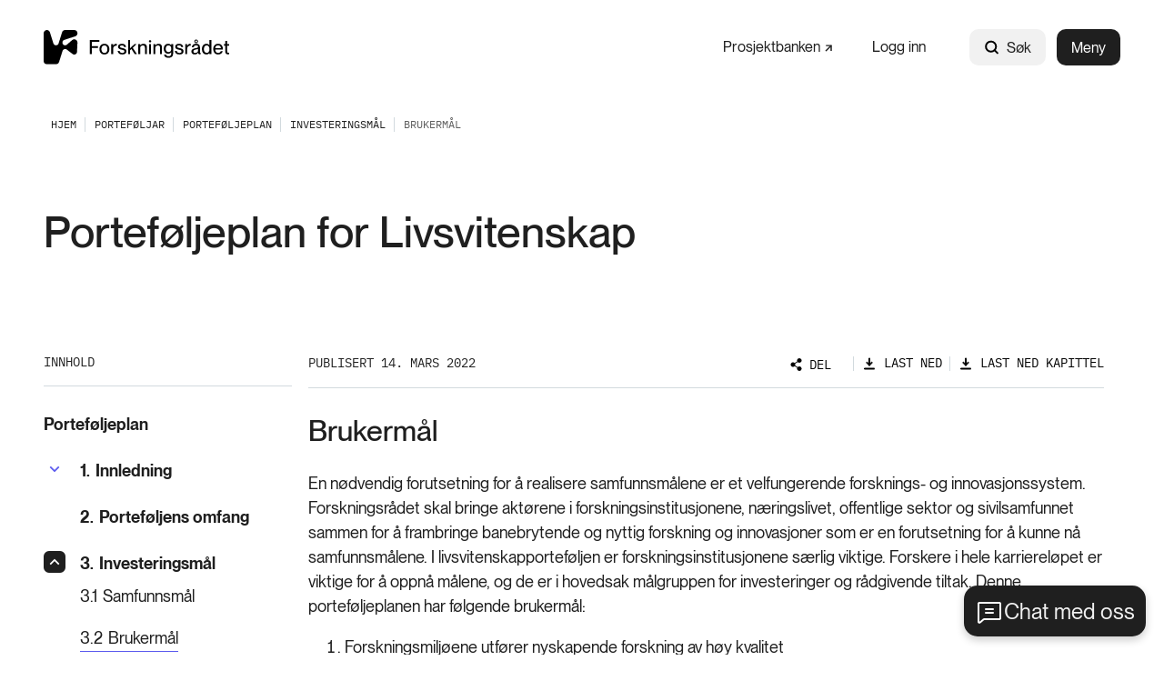

--- FILE ---
content_type: text/html; charset=utf-8
request_url: https://www.forskningsradet.no/portefoljer/livsvitenskap/portefoljeplanen-for-livsvitenskap/investeringsmal/brukermal/
body_size: 16240
content:



<!DOCTYPE html>
<html lang="no">
<head>
    <meta charset="utf-8" />
    <meta name="viewport" content="width=device-width, initial-scale=1, shrink-to-fit=no" />
    <meta name="format-detection" content="telephone=no" />
    <script nonce="p6Xk1BrIFRpEA0btEIsGNQ==" id="CookieConsent" src="https://policy.app.cookieinformation.com/uc.js" data-culture="no" type="text/javascript"></script>
    <script nonce="p6Xk1BrIFRpEA0btEIsGNQ==">
!function(T,l,y){var S=T.location,k="script",D="instrumentationKey",C="ingestionendpoint",I="disableExceptionTracking",E="ai.device.",b="toLowerCase",w="crossOrigin",N="POST",e="appInsightsSDK",t=y.name||"appInsights";(y.name||T[e])&&(T[e]=t);var n=T[t]||function(d){var g=!1,f=!1,m={initialize:!0,queue:[],sv:"5",version:2,config:d};function v(e,t){var n={},a="Browser";return n[E+"id"]=a[b](),n[E+"type"]=a,n["ai.operation.name"]=S&&S.pathname||"_unknown_",n["ai.internal.sdkVersion"]="javascript:snippet_"+(m.sv||m.version),{time:function(){var e=new Date;function t(e){var t=""+e;return 1===t.length&&(t="0"+t),t}return e.getUTCFullYear()+"-"+t(1+e.getUTCMonth())+"-"+t(e.getUTCDate())+"T"+t(e.getUTCHours())+":"+t(e.getUTCMinutes())+":"+t(e.getUTCSeconds())+"."+((e.getUTCMilliseconds()/1e3).toFixed(3)+"").slice(2,5)+"Z"}(),iKey:e,name:"Microsoft.ApplicationInsights."+e.replace(/-/g,"")+"."+t,sampleRate:100,tags:n,data:{baseData:{ver:2}}}}var h=d.url||y.src;if(h){function a(e){var t,n,a,i,r,o,s,c,u,p,l;g=!0,m.queue=[],f||(f=!0,t=h,s=function(){var e={},t=d.connectionString;if(t)for(var n=t.split(";"),a=0;a<n.length;a++){var i=n[a].split("=");2===i.length&&(e[i[0][b]()]=i[1])}if(!e[C]){var r=e.endpointsuffix,o=r?e.location:null;e[C]="https://"+(o?o+".":"")+"dc."+(r||"services.visualstudio.com")}return e}(),c=s[D]||d[D]||"",u=s[C],p=u?u+"/v2/track":d.endpointUrl,(l=[]).push((n="SDK LOAD Failure: Failed to load Application Insights SDK script (See stack for details)",a=t,i=p,(o=(r=v(c,"Exception")).data).baseType="ExceptionData",o.baseData.exceptions=[{typeName:"SDKLoadFailed",message:n.replace(/\./g,"-"),hasFullStack:!1,stack:n+"\nSnippet failed to load ["+a+"] -- Telemetry is disabled\nHelp Link: https://go.microsoft.com/fwlink/?linkid=2128109\nHost: "+(S&&S.pathname||"_unknown_")+"\nEndpoint: "+i,parsedStack:[]}],r)),l.push(function(e,t,n,a){var i=v(c,"Message"),r=i.data;r.baseType="MessageData";var o=r.baseData;return o.message='AI (Internal): 99 message:"'+("SDK LOAD Failure: Failed to load Application Insights SDK script (See stack for details) ("+n+")").replace(/\"/g,"")+'"',o.properties={endpoint:a},i}(0,0,t,p)),function(e,t){if(JSON){var n=T.fetch;if(n&&!y.useXhr)n(t,{method:N,body:JSON.stringify(e),mode:"cors"});else if(XMLHttpRequest){var a=new XMLHttpRequest;a.open(N,t),a.setRequestHeader("Content-type","application/json"),a.send(JSON.stringify(e))}}}(l,p))}function i(e,t){f||setTimeout(function(){!t&&m.core||a()},500)}var e=function(){var n=l.createElement(k);n.src=h;var e=y[w];return!e&&""!==e||"undefined"==n[w]||(n[w]=e),n.onload=i,n.onerror=a,n.onreadystatechange=function(e,t){"loaded"!==n.readyState&&"complete"!==n.readyState||i(0,t)},n}();y.ld<0?l.getElementsByTagName("head")[0].appendChild(e):setTimeout(function(){l.getElementsByTagName(k)[0].parentNode.appendChild(e)},y.ld||0)}try{m.cookie=l.cookie}catch(p){}function t(e){for(;e.length;)!function(t){m[t]=function(){var e=arguments;g||m.queue.push(function(){m[t].apply(m,e)})}}(e.pop())}var n="track",r="TrackPage",o="TrackEvent";t([n+"Event",n+"PageView",n+"Exception",n+"Trace",n+"DependencyData",n+"Metric",n+"PageViewPerformance","start"+r,"stop"+r,"start"+o,"stop"+o,"addTelemetryInitializer","setAuthenticatedUserContext","clearAuthenticatedUserContext","flush"]),m.SeverityLevel={Verbose:0,Information:1,Warning:2,Error:3,Critical:4};var s=(d.extensionConfig||{}).ApplicationInsightsAnalytics||{};if(!0!==d[I]&&!0!==s[I]){var c="onerror";t(["_"+c]);var u=T[c];T[c]=function(e,t,n,a,i){var r=u&&u(e,t,n,a,i);return!0!==r&&m["_"+c]({message:e,url:t,lineNumber:n,columnNumber:a,error:i}),r},d.autoExceptionInstrumented=!0}return m}(y.cfg);function a(){y.onInit&&y.onInit(n)}(T[t]=n).queue&&0===n.queue.length?(n.queue.push(a),n.trackPageView({})):a()}(window,document,{src: "https://js.monitor.azure.com/scripts/b/ai.2.gbl.min.js", crossOrigin: "anonymous", cfg: {instrumentationKey: '5b2dde45-ca67-4f93-9cbb-672a20c7db8d', disableCookiesUsage: false }});
</script>







<title>Brukerm&#xE5;l</title>

            <meta property="og:title" content="Brukerm&#xE5;l" />


            <meta property="og:url" content="https://www.forskningsradet.no/portefoljer/livsvitenskap/portefoljeplanen-for-livsvitenskap/investeringsmal/brukermal/" />

            <meta property="og:type" content="article" />

            <meta property="og:image" content="https://www.forskningsradet.no/siteassets/bilder-illustrasjoner-logoer-etc/temabilder/modermerket-01-a.jpg" />

    <meta property="og:image:width" content="1440" />
    <meta property="og:image:height" content="960" />
            <meta property="fb:app_id" content="393535110808288" />

            <meta property="idio:temaomrade" content="UTLPSLIVSVIT" />




    <link href="/Frontend/dist/colorThemeForskningsradet.e684f6646989c4d7af5a.css" rel="stylesheet" />

    <meta name="theme-color" content="#ffffff">
    <link rel="icon" type="image/x-icon" href="https://www.forskningsradet.no/contentassets/058f8304352149d79ccd09e2ee9bf15b/favicon-256x256.ico">
    <link rel="icon" type="image/png" href="https://www.forskningsradet.no/contentassets/058f8304352149d79ccd09e2ee9bf15b/favicon-16x16.png" sizes="16x16">
    <link rel="icon" type="image/png" href="https://www.forskningsradet.no/contentassets/058f8304352149d79ccd09e2ee9bf15b/favicon-32x32.png" sizes="32x32">
        <link rel="icon" type="image/png" href="https://www.forskningsradet.no/contentassets/058f8304352149d79ccd09e2ee9bf15b/favicon96x96.png" sizes="96x96">
        <link rel="apple-touch-icon" href="https://www.forskningsradet.no/contentassets/058f8304352149d79ccd09e2ee9bf15b/apple-touch-icon.png" sizes="180x180">
        <link rel="icon" type="image/png" href="https://www.forskningsradet.no/contentassets/058f8304352149d79ccd09e2ee9bf15b/android-chrome-192x192.png" sizes="192x192">
        <link rel="icon" type="image/png" href="https://www.forskningsradet.no/contentassets/058f8304352149d79ccd09e2ee9bf15b/android-chrome-512x512.png" sizes="512x512">
        <meta name="msapplication-TileColor" content="#ff0000">
        <meta name="msapplication-TileImage" content="https://www.forskningsradet.no/contentassets/058f8304352149d79ccd09e2ee9bf15b/mstile-150x150.png">
        <link rel="mask-icon" href="https://www.forskningsradet.no/siteassets/bilder-illustrasjoner-logoer-etc/logoer/favicon.svg" color="#ffffff">
        <link rel="icon" type="image/svg+xml" href="https://www.forskningsradet.no/siteassets/bilder-illustrasjoner-logoer-etc/logoer/favicon.svg" sizes="any">

        <link rel="canonical" href="https://www.forskningsradet.no/portefoljer/livsvitenskap/portefoljeplanen-for-livsvitenskap/investeringsmal/brukermal/" />
</head>
<body>



        <!-- Piwik -->
        <script type="text/javascript" nonce="p6Xk1BrIFRpEA0btEIsGNQ==">
                (function (window, document, dataLayerName, id) {
                    window[dataLayerName] = window[dataLayerName] || [], window[dataLayerName].push({ start: (new Date).getTime(), event: "stg.start" }); var scripts = document.getElementsByTagName('script')[0], tags = document.createElement('script');
                    function stgCreateCookie(a, b, c) { var d = ""; if (c) { var e = new Date; e.setTime(e.getTime() + 24 * c * 60 * 60 * 1e3), d = "; expires=" + e.toUTCString(); f = "; SameSite=Strict" } document.cookie = a + "=" + b + d + f + "; path=/" }
                    var isStgDebug = (window.location.href.match("stg_debug") || document.cookie.match("stg_debug")) && !window.location.href.match("stg_disable_debug"); stgCreateCookie("stg_debug", isStgDebug ? 1 : "", isStgDebug ? 14 : -1);
                    var qP = []; dataLayerName !== "dataLayer" && qP.push("data_layer_name=" + dataLayerName), tags.nonce = "p6Xk1BrIFRpEA0btEIsGNQ==", isStgDebug && qP.push("stg_debug"); var qPString = qP.length > 0 ? ("?" + qP.join("&")) : "";
                    tags.async = !0, tags.src = "https://forskningsradet.containers.piwik.pro/" + id + ".js" + qPString, scripts.parentNode.insertBefore(tags, scripts);
                    !function (a, n, i) { a[n] = a[n] || {}; for (var c = 0; c < i.length; c++)!function (i) { a[n][i] = a[n][i] || {}, a[n][i].api = a[n][i].api || function () { var a = [].slice.call(arguments, 0); "string" == typeof a[0] && window[dataLayerName].push({ event: n + "." + i + ":" + a[0], parameters: [].slice.call(arguments, 1) }) } }(i[c]) }(window, "ppms", ["tm", "cm"]);
                })(window, document, 'dataLayer', 'a873bad8-e3e1-45af-a90b-953fc22e33bc');
            </script>
        <!-- end Piwik -->


<div id="react_0HNIUAKNVE9JV"><nav class="tab-menu"><ul><li><a class="link -theme-white -has-children -has-hover-effect" href="#main" aria-label="Gå til hovedinnhold"><span class="link--text"><span class="hyphenate">Gå til hovedinnhold</span></span></a></li><li><button class="button -has-children" type="button">Vis meny</button></li><li><span class="link -theme-white -has-hover-effect"></span></li></ul></nav><header class="header"><nav class="content-container header--content -theme-wide"><a href="/" class="header--logo"><span>Hjem</span><img alt="Logo" src="https://www.forskningsradet.no/siteassets/bilder-illustrasjoner-logoer-etc/logoer/forskningsradet-logo-svart.svg"/></a><ul class="header--nav"><li class="header--link"><a class="link -has-children -has-hover-effect -is-external-link" href="https://prosjektbanken.forskningsradet.no/" aria-label="Prosjektbanken" target="_blank"><span><span class="link--text"><span style="white-space:nowrap"> Prosjektbanken<svg class="icon external-link-icon" focusable="false" width="11" height="12" viewBox="0 0 11 12" fill="none"><path d="M1 10.6211L10 1.62109" stroke-width="2" stroke-miterlimit="10"></path><path d="M9.99955 10.314V1.62109H1.30664" stroke-width="2" stroke-miterlimit="10"></path></svg></span></span></span></a></li><li class="header--link"><a class="link -has-children -has-hover-effect" href="/logg-inn/" aria-label="Logg inn"><span class="link--text"><span class="hyphenate">Logg inn</span></span></a></li><li class="header--search"><div class="global-search" style="width:auto"><form action="/systemsider/sokeresultater/" class="form global-search__form" method="GET"><div class="text-input global-search__input -theme-rounded -theme-hidden-label"><label for="input-global-q">Søk</label><div class="text-input--input-wrapper"><svg class="icon" focusable="false" width="17" height="18" viewBox="0 0 17 18" fill="none"><path d="M7.70312 13.7812C10.7838 13.7812 13.2812 11.2838 13.2812 8.20312C13.2812 5.12241 10.7838 2.625 7.70312 2.625C4.62241 2.625 2.125 5.12241 2.125 8.20312C2.125 11.2838 4.62241 13.7812 7.70312 13.7812Z" stroke="black" stroke-width="2" stroke-linecap="round" stroke-linejoin="round"></path><path d="M11.6484 12.1484L14.8758 15.3758" stroke="black" stroke-width="2" stroke-linecap="round" stroke-linejoin="round"></path></svg> <input type="search" id="input-global-q" name="q" placeholder="Søk"/></div></div><button class="global-search__submit" type="submit"></button></form><form action="/systemsider/sokeresultater/"><button class="button global-search--open -theme-outline -theme-uppercase -has-children -has-icon-left" title="Søk" type="submit"><svg class="icon" focusable="false" width="17" height="18" viewBox="0 0 17 18" fill="none"><path d="M7.70312 13.7812C10.7838 13.7812 13.2812 11.2838 13.2812 8.20312C13.2812 5.12241 10.7838 2.625 7.70312 2.625C4.62241 2.625 2.125 5.12241 2.125 8.20312C2.125 11.2838 4.62241 13.7812 7.70312 13.7812Z" stroke="black" stroke-width="2" stroke-linecap="round" stroke-linejoin="round"></path><path d="M11.6484 12.1484L14.8758 15.3758" stroke="black" stroke-width="2" stroke-linecap="round" stroke-linejoin="round"></path></svg>Søk</button></form></div></li><li class="header--menu"><button class="button header--menu-button -theme-primary -has-children" type="button">Meny</button></li></ul></nav></header></div>

    <!-- Floating Action Button to open the chat -->
    <button id="openBtn" data-input-text="Skriv her, unngå personlig info">
        Chat med oss
    </button>
    <!-- Iframe container with a header for close and minimize buttons -->
    <div id="iframeContainer" class="chatbot">
        <div id="iframeHeader">
            <span class="header-title">Spør KI-samtaleroboten vår</span>
            <div class="chatbot__button-container">
                <button id="minimizeBtn" class="chatbot__minimize-btn">
                    <span class="sr-only">Minimer chatbot</span>
                </button>
                <button id="closeBtn" class="chatbot__close-btn">
                    <span class="sr-only">Lukk</span>
                    &times;
                </button>
            </div>
        </div>
        <div id="webchat" role="main"></div>
    </div>

<div id="react_0HNIUAKNVE9K0"><nav class="breadcrumbs" data-epi-type="content" data-reactroot=""><div class="content-container breadcrumbs--header -theme-wide"><button class="button breadcrumbs--toggle  -has-children" title="Vis brødsmulesti" type="button" aria-controls="7721a2e5-75db-4eaf-960e-087715c81b27" aria-expanded="false"><svg class="icon" focusable="false" width="16" height="16" viewBox="0 0 16 16" fill="none"><path d="M13 6L8 11L3 6" stroke-width="1.5" stroke-linecap="round" stroke-linejoin="round"></path></svg>Vis brødsmulesti</button></div><div id="7721a2e5-75db-4eaf-960e-087715c81b27" class="breadcrumbs--collapse" style="height:0;overflow:hidden;visibility:hidden"><ul class="content-container -theme-wide"><li><a class="breadcrumbs--root" href="/"><span>Hjem</span></a></li><li><a class="link -theme-black -has-children -has-hover-effect" href="/portefoljer/" aria-label="Porteføljar"><span class="link--text"><span class="hyphenate">Porteføljar</span></span></a></li><li><a class="link -theme-black -has-children -has-hover-effect" href="/portefoljer/livsvitenskap/portefoljeplanen-for-livsvitenskap/" aria-label="Porteføljeplan"><span class="link--text"><span class="hyphenate">Porteføljeplan</span></span></a></li><li><a class="link -theme-black -has-children -has-hover-effect" href="/portefoljer/livsvitenskap/portefoljeplanen-for-livsvitenskap/investeringsmal/" aria-label="Investeringsmål"><span class="link--text"><span class="hyphenate">Investeringsmål</span></span></a></li><li class="current-page">Brukermål</li></ul></div></nav></div><main role="main" id="main">
    


<div id="react_0HNIUAKNVE9JU"><div class="content-container -theme-wide" data-reactroot=""><div class="content-with-sidebar -theme-large-documents large-documents-page"><div class="content-with-sidebar--header"><h1>Porteføljeplan for Livsvitenskap</h1><div class="large-documents-page--ingress"><p></p></div></div><aside class="content-with-sidebar--sidebar"><div class="table-of-contents"><div class="table-of-contents__content"><div class="table-of-contents__header"><button class="button table-of-contents__button -has-children -has-icon-right" title="Vis valg" type="button" aria-controls="9a44108d-0d7c-48f2-9260-8a9d008bef75" aria-expanded="false"><h2 class="table-of-contents__title">Innhold</h2><svg class="icon" focusable="false" version="1.1" x="0px" y="0px" width="10px" height="6px" viewBox="0 0 10 6" enable-background="new 0 0 10 6" xml:space="preserve"><polyline stroke-width="2" stroke-miterlimit="10" points="1,1 5,5 9,1 "></polyline></svg></button></div><div id="9a44108d-0d7c-48f2-9260-8a9d008bef75" style="height:0;overflow:hidden;visibility:hidden"><ul class="table-of-contents__list"><li class="table-of-contents__list-item"><a class="link chapter-link -theme-bold -has-children -has-hover-effect" href="/portefoljer/livsvitenskap/portefoljeplanen-for-livsvitenskap/" aria-label="Porteføljeplan"><span class="link--text"><span class="hyphenate">Porteføljeplan</span></span></a></li><li class="table-of-contents__list-item"><div class="chapter-navigation-list"><div class="chapter-navigation-list--header"><button class="button chapter-navigation-list--toggle -has-children" title="Vis valg" type="button" aria-controls="84e95f67-ab84-4a9c-9a3d-b03c89a0f737" aria-expanded="false"><svg class="icon -use-fill-color" focusable="false" width="18" height="10" viewBox="0 0 18 10" fill="true"><path d="M0.986328 1.9364L9.0002 9.95028L17.0141 1.9364L15.1285 0.0507822L9.0002 6.17904L2.87195 0.0507813L0.986328 1.9364Z"></path></svg></button><a class="link chapter-link -has-children -has-hover-effect" href="/portefoljer/livsvitenskap/portefoljeplanen-for-livsvitenskap/innledning/" aria-label="Innledning"><span class="chapter-link--number">1.</span><span class="link--text"><span class="hyphenate">Innledning</span></span></a></div><div id="84e95f67-ab84-4a9c-9a3d-b03c89a0f737" class="chapter-navigation-list--content" style="height:0;overflow:hidden;visibility:hidden"><ul class="link-list"><li><a class="link chapter-link -has-children -has-hover-effect" href="/portefoljer/livsvitenskap/portefoljeplanen-for-livsvitenskap/innledning/fremtidsblikk/" aria-label="Fremtidsblikk"><span class="chapter-link--number">1.1</span><span class="link--text"><span class="hyphenate">Fremtidsblikk</span></span></a></li></ul></div></div></li><li class="table-of-contents__list-item"><a class="link chapter-link -theme-bold -theme-extra-indentation -has-children -has-hover-effect" href="/portefoljer/livsvitenskap/portefoljeplanen-for-livsvitenskap/portefoljens-omfang/" aria-label="Porteføljens omfang"><span class="chapter-link--number">2.</span><span class="link--text"><span class="hyphenate">Porteføljens omfang</span></span></a></li><li class="table-of-contents__list-item"><div class="chapter-navigation-list"><div class="chapter-navigation-list--header"><button class="button chapter-navigation-list--toggle -is-active -has-children" title="Skjul valg" type="button" aria-controls="c05432eb-09a0-4483-a416-9eb960cfdd8f" aria-expanded="true"><svg class="icon -use-fill-color" focusable="false" width="18" height="10" viewBox="0 0 18 10" fill="true"><path d="M0.986328 1.9364L9.0002 9.95028L17.0141 1.9364L15.1285 0.0507822L9.0002 6.17904L2.87195 0.0507813L0.986328 1.9364Z"></path></svg></button><a class="link chapter-link -has-children -has-hover-effect" href="/portefoljer/livsvitenskap/portefoljeplanen-for-livsvitenskap/investeringsmal/" aria-label="Investeringsmål"><span class="chapter-link--number">3.</span><span class="link--text"><span class="hyphenate">Investeringsmål</span></span></a></div><div id="c05432eb-09a0-4483-a416-9eb960cfdd8f" class="chapter-navigation-list--content"><ul class="link-list"><li><a class="link chapter-link -has-children -has-hover-effect" href="/portefoljer/livsvitenskap/portefoljeplanen-for-livsvitenskap/investeringsmal/samfunnsmal/" aria-label="Samfunnsmål"><span class="chapter-link--number">3.1</span><span class="link--text"><span class="hyphenate">Samfunnsmål</span></span></a></li><li><a class="link chapter-link -has-children -has-hover-effect" href="/portefoljer/livsvitenskap/portefoljeplanen-for-livsvitenskap/investeringsmal/brukermal/" aria-label="Brukermål"><span class="chapter-link--number">3.2</span><span class="link--text"><span class="hyphenate">Brukermål</span></span></a></li></ul></div></div></li><li class="table-of-contents__list-item"><div class="chapter-navigation-list"><div class="chapter-navigation-list--header"><button class="button chapter-navigation-list--toggle -has-children" title="Vis valg" type="button" aria-controls="39dc8380-4af6-4179-9b9c-f78024f1d56e" aria-expanded="false"><svg class="icon -use-fill-color" focusable="false" width="18" height="10" viewBox="0 0 18 10" fill="true"><path d="M0.986328 1.9364L9.0002 9.95028L17.0141 1.9364L15.1285 0.0507822L9.0002 6.17904L2.87195 0.0507813L0.986328 1.9364Z"></path></svg></button><a class="link chapter-link -has-children -has-hover-effect" href="/portefoljer/livsvitenskap/portefoljeplanen-for-livsvitenskap/overordnede-mal-og-prioriteringer/" aria-label="Prioriteringer"><span class="chapter-link--number">4.</span><span class="link--text"><span class="hyphenate">Prioriteringer</span></span></a></div><div id="39dc8380-4af6-4179-9b9c-f78024f1d56e" class="chapter-navigation-list--content" style="height:0;overflow:hidden;visibility:hidden"><ul class="link-list"><li><a class="link chapter-link -has-children -has-hover-effect" href="/portefoljer/livsvitenskap/portefoljeplanen-for-livsvitenskap/overordnede-mal-og-prioriteringer/faglige-og-teknologiske-prioriteringer/" aria-label="Faglige og teknologiske prioriteringer"><span class="chapter-link--number">4.1</span><span class="link--text"><span class="hyphenate">Faglige og teknologiske prioriteringer</span></span></a></li><li><a class="link chapter-link -has-children -has-hover-effect" href="/portefoljer/livsvitenskap/portefoljeplanen-for-livsvitenskap/overordnede-mal-og-prioriteringer/tematiske-prioriteringer/" aria-label="Tematiske prioriteringer "><span class="chapter-link--number">4.2</span><span class="link--text"><span class="hyphenate">Tematiske prioriteringer </span></span></a></li><li><a class="link chapter-link -has-children -has-hover-effect" href="/portefoljer/livsvitenskap/portefoljeplanen-for-livsvitenskap/overordnede-mal-og-prioriteringer/prioriterte-anvendelsesomrader/" aria-label="Prioriterte anvendelsesområder "><span class="chapter-link--number">4.3</span><span class="link--text"><span class="hyphenate">Prioriterte anvendelsesområder </span></span></a></li><li><a class="link chapter-link -has-children -has-hover-effect" href="/portefoljer/livsvitenskap/portefoljeplanen-for-livsvitenskap/overordnede-mal-og-prioriteringer/strukturelle-prioriteringer/" aria-label="Strukturelle prioriteringer"><span class="chapter-link--number">4.4</span><span class="link--text"><span class="hyphenate">Strukturelle prioriteringer</span></span></a></li><li><a class="link chapter-link -has-children -has-hover-effect" href="/portefoljer/livsvitenskap/portefoljeplanen-for-livsvitenskap/overordnede-mal-og-prioriteringer/2.5prioriteringer-i-relasjon-til-eus-rammeprogram-horisont-europa/" aria-label="Prioriteringer i forholdet til EUs rammeprogram (Horisont Europa)"><span class="chapter-link--number">4.5</span><span class="link--text"><span class="hyphenate">Prioriteringer i forholdet til EUs rammeprogram (Horisont Europa)</span></span></a></li></ul></div></div></li><li class="table-of-contents__list-item"><a class="link chapter-link -theme-bold -theme-extra-indentation -has-children -has-hover-effect" href="/portefoljer/livsvitenskap/portefoljeplanen-for-livsvitenskap/tiltak/" aria-label="Tiltak"><span class="chapter-link--number">5.</span><span class="link--text"><span class="hyphenate">Tiltak</span></span></a></li><li class="table-of-contents__list-item"><div class="chapter-navigation-list"><div class="chapter-navigation-list--header"><button class="button chapter-navigation-list--toggle -has-children" title="Vis valg" type="button" aria-controls="cda77e48-7e16-44a2-8a5a-80299df81e90" aria-expanded="false"><svg class="icon -use-fill-color" focusable="false" width="18" height="10" viewBox="0 0 18 10" fill="true"><path d="M0.986328 1.9364L9.0002 9.95028L17.0141 1.9364L15.1285 0.0507822L9.0002 6.17904L2.87195 0.0507813L0.986328 1.9364Z"></path></svg></button><a class="link chapter-link -has-children -has-hover-effect" href="/portefoljer/livsvitenskap/portefoljeplanen-for-livsvitenskap/forventede-resultater-virkninger-og-samfunnseffekter/" aria-label="Forventede resultater, virkninger og samfunnseffekter"><span class="chapter-link--number">6.</span><span class="link--text"><span class="hyphenate">Forventede resultater, virkninger og samfunnseffekter</span></span></a></div><div id="cda77e48-7e16-44a2-8a5a-80299df81e90" class="chapter-navigation-list--content" style="height:0;overflow:hidden;visibility:hidden"><ul class="link-list"><li><a class="link chapter-link -has-children -has-hover-effect" href="/portefoljer/livsvitenskap/portefoljeplanen-for-livsvitenskap/forventede-resultater-virkninger-og-samfunnseffekter/forventede-resultater/" aria-label="Forventede resultater"><span class="chapter-link--number">6.1</span><span class="link--text"><span class="hyphenate">Forventede resultater</span></span></a></li><li><a class="link chapter-link -has-children -has-hover-effect" href="/portefoljer/livsvitenskap/portefoljeplanen-for-livsvitenskap/forventede-resultater-virkninger-og-samfunnseffekter/forventede-virkninger/" aria-label="Forventede virkninger"><span class="chapter-link--number">6.2</span><span class="link--text"><span class="hyphenate">Forventede virkninger</span></span></a></li><li><a class="link chapter-link -has-children -has-hover-effect" href="/portefoljer/livsvitenskap/portefoljeplanen-for-livsvitenskap/forventede-resultater-virkninger-og-samfunnseffekter/forventede-samfunnseffekter/" aria-label="Forventede samfunnseffekter"><span class="chapter-link--number">6.3</span><span class="link--text"><span class="hyphenate">Forventede samfunnseffekter</span></span></a></li></ul></div></div></li><li class="table-of-contents__list-item"><a class="link chapter-link -theme-bold -theme-extra-indentation -has-children -has-hover-effect" href="/portefoljer/livsvitenskap/portefoljeplanen-for-livsvitenskap/finansiering/" aria-label="Finansiering"><span class="chapter-link--number">7.</span><span class="link--text"><span class="hyphenate">Finansiering</span></span></a></li><li class="table-of-contents__list-item"><a class="link chapter-link -theme-bold -theme-extra-indentation -has-children -has-hover-effect" href="/portefoljer/livsvitenskap/portefoljeplanen-for-livsvitenskap/vedlegg-1/" aria-label="Vedlegg"><span class="chapter-link--number">8.</span><span class="link--text"><span class="hyphenate">Vedlegg</span></span></a></li></ul></div></div></div></aside><div class="content-with-sidebar--content large-documents-page--content"><div class="article-header"><div class="article-header--byline -is-mobile"><div class="article-header--byline-header"><p>Publisert 14. mars 2022</p><button class="button article-header--toggle -is-active -has-icon-right" title="Skjul valg" type="button" aria-controls="6bf761bb-21b8-4297-8e6d-ec145fab160f" aria-expanded="true"><svg class="icon" focusable="false" version="1.1" x="0px" y="0px" width="10px" height="6px" viewBox="0 0 10 6" enable-background="new 0 0 10 6" xml:space="preserve"><polyline stroke-width="2" stroke-miterlimit="10" points="1,1 5,5 9,1 "></polyline></svg></button></div><div id="6bf761bb-21b8-4297-8e6d-ec145fab160f"><div class="article-header--byline-content"><div class="byline"></div><div class="article-header--links"><div class="options-modal -is-article-header"><div class="options-modal__container"><button class="button options-modal__button theme-small-margin -has-children -has-icon-left" type="button"><svg class="icon" focusable="false" width="13" height="14" viewBox="0 0 13 14" fill="none"><path d="M8.17806 9.80837L8.22107 9.83602L8.25669 9.79934C8.48325 9.56609 8.75433 9.38068 9.05385 9.25411C9.35338 9.12754 9.67527 9.06239 10.0004 9.0625H10.0005C10.5209 9.06241 11.0278 9.22895 11.4467 9.53773C11.8657 9.8465 12.1748 10.2813 12.3288 10.7785C12.4828 11.2756 12.4736 11.809 12.3026 12.3006C12.1315 12.7921 11.8076 13.216 11.3782 13.5101C10.9489 13.8043 10.4366 13.9532 9.91644 13.9352C9.39629 13.9172 8.89557 13.7331 8.4876 13.4099C8.07963 13.0868 7.78584 12.6415 7.64923 12.1392C7.51263 11.637 7.54039 11.1043 7.72845 10.619L7.74689 10.5714L7.70397 10.5438L4.82284 8.69166L4.77989 8.66405L4.74426 8.70063C4.406 9.04796 3.97183 9.28653 3.49727 9.38583C3.02271 9.48513 2.52932 9.44065 2.08017 9.25808C1.63102 9.0755 1.24652 8.76313 0.975829 8.3609C0.705135 7.95866 0.560547 7.48484 0.560547 7C0.560547 6.51516 0.705135 6.04134 0.975829 5.6391C1.24652 5.23687 1.63102 4.9245 2.08017 4.74192C2.52932 4.55935 3.02271 4.51487 3.49727 4.61417C3.97183 4.71347 4.406 4.95204 4.74426 5.29937L4.77989 5.33595L4.82284 5.30834L7.70397 3.45618L7.74693 3.42857L7.72842 3.38096C7.50983 2.81875 7.50776 2.1954 7.72261 1.63174C7.93747 1.06809 8.35394 0.604277 8.8913 0.330215C9.42866 0.056152 10.0486 -0.00864125 10.6311 0.148395C11.2135 0.30543 11.7168 0.67311 12.0436 1.18016C12.3703 1.68721 12.4972 2.29752 12.3996 2.89278C12.3019 3.48805 11.9868 4.02586 11.5152 4.40198C11.0436 4.7781 10.4492 4.96574 9.84709 4.92851C9.24503 4.89129 8.67822 4.63186 8.25655 4.20051L8.22093 4.16407L8.17806 4.19163L5.29696 6.04377L5.25398 6.0714L5.27252 6.11902C5.49311 6.68562 5.49311 7.31437 5.27252 7.88098L5.25398 7.9286L5.29696 7.95623L8.17806 9.80837Z" fill="black" stroke="#1F1F1F" stroke-width="0.125"></path></svg>Del</button><div tabindex="-1"></div><div class="options-modal__modal-container--hidden"><button class="button options-modal__close-button -has-children" title="Lukk" type="button"><svg class="icon options-modal__close-button--icon" focusable="false" width="15" height="15" viewBox="0 0 15 15"><defs><style>.cls-1{fill:#081319;}</style></defs><title>close-small</title><polygon points="13.35 2.35 12.65 1.65 7.5 6.79 2.35 1.65 1.65 2.35 6.79 7.5 1.65 12.65 2.35 13.35 7.5 8.21 12.65 13.35 13.35 12.65 8.21 7.5 13.35 2.35"></polygon></svg></button><div class="share-options"><div class="share-options__options"><div class="share-options__link-container"><div class="share-options__link"><a href="mailto:?subject=Portef%C3%B8ljeplan+for+Livsvitenskap&amp;body=https%3A%2F%2Fwww.forskningsradet.no%2Fportefoljer%2Flivsvitenskap%2Fportefoljeplanen-for-livsvitenskap%2F" target="_blank" rel="noopener noreferrer"><svg class="icon" focusable="false" width="16" height="16" viewBox="0 0 16 16" fill="none"><path d="M2 3.5H14V12C14 12.1326 13.9473 12.2598 13.8536 12.3536C13.7598 12.4473 13.6326 12.5 13.5 12.5H2.5C2.36739 12.5 2.24021 12.4473 2.14645 12.3536C2.05268 12.2598 2 12.1326 2 12V3.5Z" stroke="black" stroke-width="1.5" stroke-linecap="round" stroke-linejoin="round"></path><path d="M14 3.5L8 9L2 3.5" stroke="black" stroke-width="1.5" stroke-linecap="round" stroke-linejoin="round"></path></svg><span>Mail</span></a></div></div><div class="share-options__link-container"><div class="share-options__link"><a href="https://www.facebook.com/sharer.php?u=https%3A%2F%2Fwww.forskningsradet.no%2Fportefoljer%2Flivsvitenskap%2Fportefoljeplanen-for-livsvitenskap%2F" target="_blank" rel="noopener noreferrer"><svg class="icon" focusable="false" width="16" height="16" viewBox="0 0 16 16" fill="none"><path d="M8 14C11.3137 14 14 11.3137 14 8C14 4.68629 11.3137 2 8 2C4.68629 2 2 4.68629 2 8C2 11.3137 4.68629 14 8 14Z" stroke="#1F1F1F" stroke-width="1.5" stroke-linecap="round" stroke-linejoin="round"></path><path d="M10.5 5.50001H9.50001C9.3028 5.49919 9.10737 5.53742 8.92501 5.61251C8.74265 5.6876 8.57696 5.79806 8.43751 5.93751C8.29806 6.07696 8.1876 6.24265 8.11251 6.42501C8.03742 6.60737 7.99919 6.8028 8.00001 7.00001V14" stroke="#1F1F1F" stroke-width="1.5" stroke-linecap="round" stroke-linejoin="round"></path><path d="M6 9H10" stroke="#1F1F1F" stroke-width="1.5" stroke-linecap="round" stroke-linejoin="round"></path></svg><span>Facebook</span></a></div></div><div class="share-options__link-container"><div class="share-options__link"><a href="https://www.linkedin.com/sharing/share-offsite/?url=https%3A%2F%2Fwww.forskningsradet.no%2Fportefoljer%2Flivsvitenskap%2Fportefoljeplanen-for-livsvitenskap%2F" target="_blank" rel="noopener noreferrer"><svg class="icon" focusable="false" width="14" height="14" viewBox="0 0 14 14" fill="none"><path d="M12.25 1.25H1.75C1.47386 1.25 1.25 1.47386 1.25 1.75V12.25C1.25 12.5261 1.47386 12.75 1.75 12.75H12.25C12.5261 12.75 12.75 12.5261 12.75 12.25V1.75C12.75 1.47386 12.5261 1.25 12.25 1.25Z" stroke="black" stroke-width="1.5" stroke-linecap="round" stroke-linejoin="round"></path><path d="M6.5 6V10" stroke="black" stroke-width="1.5" stroke-linecap="round" stroke-linejoin="round"></path><path d="M4.5 6V10" stroke="black" stroke-width="1.5" stroke-linecap="round" stroke-linejoin="round"></path><path d="M6.5 7.75C6.5 7.28587 6.68437 6.84075 7.01256 6.51256C7.34075 6.18437 7.78587 6 8.25 6C8.71413 6 9.15925 6.18437 9.48744 6.51256C9.81563 6.84075 10 7.28587 10 7.75V10" stroke="black" stroke-width="1.5" stroke-linecap="round" stroke-linejoin="round"></path><path d="M4.5 4.75C4.91421 4.75 5.25 4.41421 5.25 4C5.25 3.58579 4.91421 3.25 4.5 3.25C4.08579 3.25 3.75 3.58579 3.75 4C3.75 4.41421 4.08579 4.75 4.5 4.75Z" fill="black"></path></svg><span>LinkedIn</span></a></div></div></div></div></div><div tabindex="-1"></div></div></div></div><div class="article-header--download-label"><a class="link -has-children -has-icon-left -has-hover-effect" href="/portefoljer/livsvitenskap/portefoljeplanen-for-livsvitenskap/investeringsmal/brukermal/Download" aria-label="Last ned" rel="nofollow"><svg class="icon" focusable="false" width="16" height="16" viewBox="0 0 16 16" fill="none"><path d="M5.375 6.875L8 9.49931L10.625 6.875" stroke="#1F1F1F" stroke-width="2" stroke-linecap="round" stroke-linejoin="round"></path><path d="M8 2.5L8 9.49816" stroke="black" stroke-width="2" stroke-linecap="round" stroke-linejoin="round"></path><path d="M13 13.5L3 13.5" stroke="black" stroke-width="2" stroke-linecap="round" stroke-linejoin="round"></path></svg><span class="link--text"><span class="hyphenate">Last ned</span></span></a></div><div class="article-header--download-label"><a class="link -has-children -has-icon-left -has-hover-effect" href="/portefoljer/livsvitenskap/portefoljeplanen-for-livsvitenskap/investeringsmal/brukermal/DownloadChapter" aria-label="Last ned kapittel" rel="nofollow"><svg class="icon" focusable="false" width="16" height="16" viewBox="0 0 16 16" fill="none"><path d="M5.375 6.875L8 9.49931L10.625 6.875" stroke="#1F1F1F" stroke-width="2" stroke-linecap="round" stroke-linejoin="round"></path><path d="M8 2.5L8 9.49816" stroke="black" stroke-width="2" stroke-linecap="round" stroke-linejoin="round"></path><path d="M13 13.5L3 13.5" stroke="black" stroke-width="2" stroke-linecap="round" stroke-linejoin="round"></path></svg><span class="link--text"><span class="hyphenate">Last ned kapittel</span></span></a></div></div></div></div><div class="article-header--byline -is-desktop"><div class="byline"><div class="byline--item">Publisert 14. mars 2022</div></div><div class="article-header--links -is-desktop"><div class="options-modal -is-article-header"><div class="options-modal__container"><button class="button options-modal__button theme-small-margin -has-children -has-icon-left" type="button"><svg class="icon" focusable="false" width="13" height="14" viewBox="0 0 13 14" fill="none"><path d="M8.17806 9.80837L8.22107 9.83602L8.25669 9.79934C8.48325 9.56609 8.75433 9.38068 9.05385 9.25411C9.35338 9.12754 9.67527 9.06239 10.0004 9.0625H10.0005C10.5209 9.06241 11.0278 9.22895 11.4467 9.53773C11.8657 9.8465 12.1748 10.2813 12.3288 10.7785C12.4828 11.2756 12.4736 11.809 12.3026 12.3006C12.1315 12.7921 11.8076 13.216 11.3782 13.5101C10.9489 13.8043 10.4366 13.9532 9.91644 13.9352C9.39629 13.9172 8.89557 13.7331 8.4876 13.4099C8.07963 13.0868 7.78584 12.6415 7.64923 12.1392C7.51263 11.637 7.54039 11.1043 7.72845 10.619L7.74689 10.5714L7.70397 10.5438L4.82284 8.69166L4.77989 8.66405L4.74426 8.70063C4.406 9.04796 3.97183 9.28653 3.49727 9.38583C3.02271 9.48513 2.52932 9.44065 2.08017 9.25808C1.63102 9.0755 1.24652 8.76313 0.975829 8.3609C0.705135 7.95866 0.560547 7.48484 0.560547 7C0.560547 6.51516 0.705135 6.04134 0.975829 5.6391C1.24652 5.23687 1.63102 4.9245 2.08017 4.74192C2.52932 4.55935 3.02271 4.51487 3.49727 4.61417C3.97183 4.71347 4.406 4.95204 4.74426 5.29937L4.77989 5.33595L4.82284 5.30834L7.70397 3.45618L7.74693 3.42857L7.72842 3.38096C7.50983 2.81875 7.50776 2.1954 7.72261 1.63174C7.93747 1.06809 8.35394 0.604277 8.8913 0.330215C9.42866 0.056152 10.0486 -0.00864125 10.6311 0.148395C11.2135 0.30543 11.7168 0.67311 12.0436 1.18016C12.3703 1.68721 12.4972 2.29752 12.3996 2.89278C12.3019 3.48805 11.9868 4.02586 11.5152 4.40198C11.0436 4.7781 10.4492 4.96574 9.84709 4.92851C9.24503 4.89129 8.67822 4.63186 8.25655 4.20051L8.22093 4.16407L8.17806 4.19163L5.29696 6.04377L5.25398 6.0714L5.27252 6.11902C5.49311 6.68562 5.49311 7.31437 5.27252 7.88098L5.25398 7.9286L5.29696 7.95623L8.17806 9.80837Z" fill="black" stroke="#1F1F1F" stroke-width="0.125"></path></svg>Del</button><div tabindex="-1"></div><div class="options-modal__modal-container--hidden"><button class="button options-modal__close-button -has-children" title="Lukk" type="button"><svg class="icon options-modal__close-button--icon" focusable="false" width="15" height="15" viewBox="0 0 15 15"><defs><style>.cls-1{fill:#081319;}</style></defs><title>close-small</title><polygon points="13.35 2.35 12.65 1.65 7.5 6.79 2.35 1.65 1.65 2.35 6.79 7.5 1.65 12.65 2.35 13.35 7.5 8.21 12.65 13.35 13.35 12.65 8.21 7.5 13.35 2.35"></polygon></svg></button><div class="share-options"><div class="share-options__options"><div class="share-options__link-container"><div class="share-options__link"><a href="mailto:?subject=Portef%C3%B8ljeplan+for+Livsvitenskap&amp;body=https%3A%2F%2Fwww.forskningsradet.no%2Fportefoljer%2Flivsvitenskap%2Fportefoljeplanen-for-livsvitenskap%2F" target="_blank" rel="noopener noreferrer"><svg class="icon" focusable="false" width="16" height="16" viewBox="0 0 16 16" fill="none"><path d="M2 3.5H14V12C14 12.1326 13.9473 12.2598 13.8536 12.3536C13.7598 12.4473 13.6326 12.5 13.5 12.5H2.5C2.36739 12.5 2.24021 12.4473 2.14645 12.3536C2.05268 12.2598 2 12.1326 2 12V3.5Z" stroke="black" stroke-width="1.5" stroke-linecap="round" stroke-linejoin="round"></path><path d="M14 3.5L8 9L2 3.5" stroke="black" stroke-width="1.5" stroke-linecap="round" stroke-linejoin="round"></path></svg><span>Mail</span></a></div></div><div class="share-options__link-container"><div class="share-options__link"><a href="https://www.facebook.com/sharer.php?u=https%3A%2F%2Fwww.forskningsradet.no%2Fportefoljer%2Flivsvitenskap%2Fportefoljeplanen-for-livsvitenskap%2F" target="_blank" rel="noopener noreferrer"><svg class="icon" focusable="false" width="16" height="16" viewBox="0 0 16 16" fill="none"><path d="M8 14C11.3137 14 14 11.3137 14 8C14 4.68629 11.3137 2 8 2C4.68629 2 2 4.68629 2 8C2 11.3137 4.68629 14 8 14Z" stroke="#1F1F1F" stroke-width="1.5" stroke-linecap="round" stroke-linejoin="round"></path><path d="M10.5 5.50001H9.50001C9.3028 5.49919 9.10737 5.53742 8.92501 5.61251C8.74265 5.6876 8.57696 5.79806 8.43751 5.93751C8.29806 6.07696 8.1876 6.24265 8.11251 6.42501C8.03742 6.60737 7.99919 6.8028 8.00001 7.00001V14" stroke="#1F1F1F" stroke-width="1.5" stroke-linecap="round" stroke-linejoin="round"></path><path d="M6 9H10" stroke="#1F1F1F" stroke-width="1.5" stroke-linecap="round" stroke-linejoin="round"></path></svg><span>Facebook</span></a></div></div><div class="share-options__link-container"><div class="share-options__link"><a href="https://www.linkedin.com/sharing/share-offsite/?url=https%3A%2F%2Fwww.forskningsradet.no%2Fportefoljer%2Flivsvitenskap%2Fportefoljeplanen-for-livsvitenskap%2F" target="_blank" rel="noopener noreferrer"><svg class="icon" focusable="false" width="14" height="14" viewBox="0 0 14 14" fill="none"><path d="M12.25 1.25H1.75C1.47386 1.25 1.25 1.47386 1.25 1.75V12.25C1.25 12.5261 1.47386 12.75 1.75 12.75H12.25C12.5261 12.75 12.75 12.5261 12.75 12.25V1.75C12.75 1.47386 12.5261 1.25 12.25 1.25Z" stroke="black" stroke-width="1.5" stroke-linecap="round" stroke-linejoin="round"></path><path d="M6.5 6V10" stroke="black" stroke-width="1.5" stroke-linecap="round" stroke-linejoin="round"></path><path d="M4.5 6V10" stroke="black" stroke-width="1.5" stroke-linecap="round" stroke-linejoin="round"></path><path d="M6.5 7.75C6.5 7.28587 6.68437 6.84075 7.01256 6.51256C7.34075 6.18437 7.78587 6 8.25 6C8.71413 6 9.15925 6.18437 9.48744 6.51256C9.81563 6.84075 10 7.28587 10 7.75V10" stroke="black" stroke-width="1.5" stroke-linecap="round" stroke-linejoin="round"></path><path d="M4.5 4.75C4.91421 4.75 5.25 4.41421 5.25 4C5.25 3.58579 4.91421 3.25 4.5 3.25C4.08579 3.25 3.75 3.58579 3.75 4C3.75 4.41421 4.08579 4.75 4.5 4.75Z" fill="black"></path></svg><span>LinkedIn</span></a></div></div></div></div></div><div tabindex="-1"></div></div></div><div class="article-header--download-link"><a class="link -has-children -has-icon-left -has-hover-effect" href="/portefoljer/livsvitenskap/portefoljeplanen-for-livsvitenskap/investeringsmal/brukermal/Download" aria-label="Last ned" rel="nofollow"><svg class="icon" focusable="false" width="16" height="16" viewBox="0 0 16 16" fill="none"><path d="M5.375 6.875L8 9.49931L10.625 6.875" stroke="#1F1F1F" stroke-width="2" stroke-linecap="round" stroke-linejoin="round"></path><path d="M8 2.5L8 9.49816" stroke="black" stroke-width="2" stroke-linecap="round" stroke-linejoin="round"></path><path d="M13 13.5L3 13.5" stroke="black" stroke-width="2" stroke-linecap="round" stroke-linejoin="round"></path></svg><span class="link--text"><span class="hyphenate">Last ned</span></span></a></div><div class="article-header--download-link"><a class="link -has-children -has-icon-left -has-hover-effect" href="/portefoljer/livsvitenskap/portefoljeplanen-for-livsvitenskap/investeringsmal/brukermal/DownloadChapter" aria-label="Last ned kapittel" rel="nofollow"><svg class="icon" focusable="false" width="16" height="16" viewBox="0 0 16 16" fill="none"><path d="M5.375 6.875L8 9.49931L10.625 6.875" stroke="#1F1F1F" stroke-width="2" stroke-linecap="round" stroke-linejoin="round"></path><path d="M8 2.5L8 9.49816" stroke="black" stroke-width="2" stroke-linecap="round" stroke-linejoin="round"></path><path d="M13 13.5L3 13.5" stroke="black" stroke-width="2" stroke-linecap="round" stroke-linejoin="round"></path></svg><span class="link--text"><span class="hyphenate">Last ned kapittel</span></span></a></div></div></div></div><div class="content-area"><div class="content-area-item"><div class="rich-text-with-title"><div data-epi-type="title"><h2 class="heading" id="72990">Brukermål</h2></div><div data-epi-type="content"><div class="content-area"><div class="content-area-item"><div class="html-string"><p>En n&oslash;dvendig forutsetning for &aring; realisere samfunnsm&aring;lene er et velfungerende forsknings- og innovasjonssystem. Forskningsr&aring;det skal bringe akt&oslash;rene i forskningsinstitusjonene, n&aelig;ringslivet, offentlige sektor og sivilsamfunnet sammen for &aring; frambringe banebrytende og nyttig forskning og innovasjoner som er en forutsetning for &aring; kunne n&aring; samfunnsm&aring;lene. I livsvitenskapportef&oslash;ljen er forskningsinstitusjonene s&aelig;rlig viktige. Forskere i hele karrierel&oslash;pet er viktige for &aring; oppn&aring; m&aring;lene, og de er i hovedsak m&aring;lgruppen for investeringer og r&aring;dgivende tiltak. Denne portef&oslash;ljeplanen har f&oslash;lgende brukerm&aring;l:</p>
<ol>
<li>Forskningsmilj&oslash;ene utf&oslash;rer nyskapende forskning av h&oslash;y kvalitet</li>
<li>Forskerutdanningen holder h&oslash;y internasjonal kvalitet og de beste forskerne har attraktive karriereveier</li>
<li>Norge har gode finansieringsordninger for fremragende forskning</li>
<li>Forskningsmilj&oslash;ene f&oslash;lger beste praksis innenfor &aring;pen forskning og har h&oslash;y etisk standard</li>
<li>Forskningsmilj&oslash;ene har tilgang til relevant, oppdatert og bredt tilgjengelig forskningsinfrastruktur</li>
<li>Livsvitenskapelige forskere bidrar aktivt til b&aelig;rekraftig omstilling p&aring; viktige samfunnsomr&aring;der</li>
<li>Det er gjensidig kompetanseutvikling mellom grunnforskningsmilj&oslash;er og milj&oslash;er som driver med anvendt forskning og innovasjon</li>
<li>Utfordringer og behov i forskning, samfunn og n&aelig;ringsliv er utgangspunkt for tverrfaglig samarbeid og konvergens mellom livsvitenskapsfag- og teknologiomr&aring;der og humanistiske og samfunnsvitenskapelige fag ved forskningsinstitusjonene</li>
</ol></div></div></div></div></div></div></div><div class="page-navigation"><a class="link -previous navigation-link -theme-action-link -has-children -has-hover-effect" href="/portefoljer/livsvitenskap/portefoljeplanen-for-livsvitenskap/investeringsmal/samfunnsmal/" aria-label="Forrige side"><div class="action-link-icon"><picture class="fluid-image fluid-image--arrow-icon"><img loading="lazy" class="fluid-image fluid-image--arrow-icon fluid-image--image" alt="ikon" width="24" height="24" srcSet="/Frontend/dist/arrow-rounded.7d153b90c2a8121a4f4492d3b202ec5f.svg 24w" src="/Frontend/dist/arrow-rounded.7d153b90c2a8121a4f4492d3b202ec5f.svg"/></picture></div><span class="link--text"><span class="hyphenate">Forrige side</span></span></a><a class="link -next navigation-link -theme-action-link -has-children -has-hover-effect" href="/portefoljer/livsvitenskap/portefoljeplanen-for-livsvitenskap/overordnede-mal-og-prioriteringer/" aria-label="Neste side"><div class="action-link-icon"><picture class="fluid-image fluid-image--arrow-icon"><img loading="lazy" class="fluid-image fluid-image--arrow-icon fluid-image--image" alt="ikon" width="24" height="24" srcSet="/Frontend/dist/arrow-rounded.7d153b90c2a8121a4f4492d3b202ec5f.svg 24w" src="/Frontend/dist/arrow-rounded.7d153b90c2a8121a4f4492d3b202ec5f.svg"/></picture></div><span class="link--text"><span class="hyphenate">Neste side</span></span></a></div><div class="large-documents-page--footer"></div></div></div></div></div>


    <div id="react_0HNIUAKNVE9K1"><div class="message-global-list" data-reactroot=""><div class="message-global-list--print"><div class="content-container -theme-wide"><div class="message-global-list--print-line"></div><p class="message-global-list--print-description">Meldinger ved utskriftstidspunkt 2. februar 2026, kl. 09.54 CET</p><div class="message-global-list--print-message"><div class="message -theme-gray"><div class="message--content"><div class="message--icon--hide"><svg class="icon icon-warning -size-wide -theme-gray" focusable="false" width="36" height="36" viewBox="0 0 36 36" fill="none"><path d="M18 31.5C25.4558 31.5 31.5 25.4558 31.5 18C31.5 10.5442 25.4558 4.5 18 4.5C10.5442 4.5 4.5 10.5442 4.5 18C4.5 25.4558 10.5442 31.5 18 31.5Z" stroke="black" stroke-width="3" stroke-linecap="round" stroke-linejoin="round"></path><path d="M18 11.25V18.5625" stroke="black" stroke-width="3" stroke-linecap="round" stroke-linejoin="round"></path><path d="M18 26.4375C19.2426 26.4375 20.25 25.4301 20.25 24.1875C20.25 22.9449 19.2426 21.9375 18 21.9375C16.7574 21.9375 15.75 22.9449 15.75 24.1875C15.75 25.4301 16.7574 26.4375 18 26.4375Z" fill="black"></path></svg></div><div class="message--text"><div class="html-string">Det ble ikke vist noen globale meldinger eller andre viktige meldinger da dette dokumentet ble skrevet ut.</div></div></div></div></div></div></div></div></div>
</main>
<div id="react_0HNIUAKNVE9K2"><footer class="footer" data-reactroot=""><div class="content-container footer--content -theme-wide"><div class="footer--top"><div class="footer--top-left"><a href="/" aria-label="Hjem" class="footer--logo"><img alt="Logo" loading="lazy" src="/siteassets/bilder-illustrasjoner-logoer-etc/logoer/forskningsradet-logo-hvit.svg"/></a><p class="footer--about">Forskingsrådet jobbar for eit samfunn der forsking blir skapt, brukt, utfordra, verdsett og delt av alle slik at det faktisk bidrar til omstilling og eit meir berekraftig samfunn.</p><a class="button footer--newsletter-link -theme-primary -theme-large -theme-light -has-children -has-hover-effect" href="/nyheter/nyhetsbrev/" aria-label="Meld deg på nyhetsbrev"><span class="link--text"><span class="hyphenate">Meld deg på nyhetsbrev</span></span></a></div><div class="footer--top-right-mobile"><div class="footer--link-list"><div class="accordion-container"><button class="button accordion-container--button -has-children" type="button"><h2 class="accordion-container--button-text">Andre nettsider</h2><svg class="icon accordion-container--icon -white -use-fill-color" focusable="false" width="18" height="10" viewBox="0 0 18 10" fill="true"><path d="M0.986328 1.9364L9.0002 9.95028L17.0141 1.9364L15.1285 0.0507822L9.0002 6.17904L2.87195 0.0507813L0.986328 1.9364Z"></path></svg></button><div style="height:0;overflow:hidden;visibility:hidden"><div class="accordion-container--content"><ul><li><a class="link -theme-white -has-children -has-hover-effect -is-external-link" href="https://www.nysgjerrigper.no/" aria-label="Nysgjerrigper"><span><span class="link--text"><span style="white-space:nowrap"> Nysgjerrigper<svg class="icon external-link-icon" focusable="false" width="11" height="12" viewBox="0 0 11 12" fill="none"><path d="M1 10.6211L10 1.62109" stroke-width="2" stroke-miterlimit="10"></path><path d="M9.99955 10.314V1.62109H1.30664" stroke-width="2" stroke-miterlimit="10"></path></svg></span></span></span></a></li><li><a class="link -theme-white -has-children -has-hover-effect -is-external-link" href="https://www.forskningsdagene.no/" aria-label="Forskningsdagene"><span><span class="link--text"><span style="white-space:nowrap"> Forskningsdagene<svg class="icon external-link-icon" focusable="false" width="11" height="12" viewBox="0 0 11 12" fill="none"><path d="M1 10.6211L10 1.62109" stroke-width="2" stroke-miterlimit="10"></path><path d="M9.99955 10.314V1.62109H1.30664" stroke-width="2" stroke-miterlimit="10"></path></svg></span></span></span></a></li><li><a class="link -theme-white -has-children -has-hover-effect -is-external-link" href="https://www.regionaleforskningsfond.no/" aria-label="Regionale forskningsfond"><span><span class="link--text"><span class="hyphenate">Regionale</span><span style="white-space:nowrap"> forskningsfond<svg class="icon external-link-icon" focusable="false" width="11" height="12" viewBox="0 0 11 12" fill="none"><path d="M1 10.6211L10 1.62109" stroke-width="2" stroke-miterlimit="10"></path><path d="M9.99955 10.314V1.62109H1.30664" stroke-width="2" stroke-miterlimit="10"></path></svg></span></span></span></a></li><li><a class="link -theme-white -has-children -has-hover-effect -is-external-link" href="https://prosjektbanken.forskningsradet.no/" aria-label="Prosjektbanken"><span><span class="link--text"><span style="white-space:nowrap"> Prosjektbanken<svg class="icon external-link-icon" focusable="false" width="11" height="12" viewBox="0 0 11 12" fill="none"><path d="M1 10.6211L10 1.62109" stroke-width="2" stroke-miterlimit="10"></path><path d="M9.99955 10.314V1.62109H1.30664" stroke-width="2" stroke-miterlimit="10"></path></svg></span></span></span></a></li></ul></div></div></div></div><div class="footer--link-list"><div class="accordion-container"><button class="button accordion-container--button -has-children" type="button"><h2 class="accordion-container--button-text">Snarveier</h2><svg class="icon accordion-container--icon -white -use-fill-color" focusable="false" width="18" height="10" viewBox="0 0 18 10" fill="true"><path d="M0.986328 1.9364L9.0002 9.95028L17.0141 1.9364L15.1285 0.0507822L9.0002 6.17904L2.87195 0.0507813L0.986328 1.9364Z"></path></svg></button><div style="height:0;overflow:hidden;visibility:hidden"><div class="accordion-container--content"><ul><li><a class="link -theme-white -has-children -has-hover-effect" href="/om-forskningsradet/kontakt-oss/" aria-label="Kontakt oss"><span class="link--text"><span class="hyphenate">Kontakt oss</span></span></a></li><li><a class="link -theme-white -has-children -has-hover-effect" href="/om-oss/karriere/" aria-label="Ledige stillinger"><span class="link--text"><span class="hyphenate">Ledige stillinger</span></span></a></li><li><a class="link -theme-white -has-children -has-hover-effect" href="/offentleg-postjournal/" aria-label="Offentlig postjournal"><span class="link--text"><span class="hyphenate">Offentlig postjournal</span></span></a></li><li><a class="link -theme-white -has-children -has-hover-effect" href="/personvernerklaring/" aria-label="Personvernerklæring"><span class="link--text"><span class="hyphenate">Personvernerklæring</span></span></a></li><li><a class="link -theme-white -has-children -has-hover-effect -is-external-link" href="https://uustatus.no/nb/erklaringer/publisert/55b012a0-2fc0-4065-9b20-67f6015c98c8" aria-label="Tilgjengelighetserklæring"><span><span class="link--text"><span style="white-space:nowrap"> Tilgjengelighetserklæring<svg class="icon external-link-icon" focusable="false" width="11" height="12" viewBox="0 0 11 12" fill="none"><path d="M1 10.6211L10 1.62109" stroke-width="2" stroke-miterlimit="10"></path><path d="M9.99955 10.314V1.62109H1.30664" stroke-width="2" stroke-miterlimit="10"></path></svg></span></span></span></a></li><li><a class="link -theme-white -has-children -has-hover-effect" href="/tildelingsbrev/" aria-label="Tildelingsbrev fra departementene"><span class="link--text"><span class="hyphenate">Tildelingsbrev fra departementene</span></span></a></li><li><a class="link -theme-white -has-children -has-hover-effect" href="/forskningspolitikk-strategi/dora-stotte/" aria-label="DORA-erklæringen"><span class="link--text"><span class="hyphenate">DORA-erklæringen</span></span></a></li><li><a class="link -theme-white -has-children -has-hover-effect" href="/miljopolicy/" aria-label="Miljøpolicy"><span class="link--text"><span class="hyphenate">Miljøpolicy</span></span></a></li><li><a class="link -theme-white -has-children -has-hover-effect -is-external-link" href="https://identitet.forskningsradet.no/verktoykasse" aria-label="Forskningsrådets visuelle identitet"><span><span class="link--text"><span class="hyphenate">Forskningsrådets visuelle</span><span style="white-space:nowrap"> identitet<svg class="icon external-link-icon" focusable="false" width="11" height="12" viewBox="0 0 11 12" fill="none"><path d="M1 10.6211L10 1.62109" stroke-width="2" stroke-miterlimit="10"></path><path d="M9.99955 10.314V1.62109H1.30664" stroke-width="2" stroke-miterlimit="10"></path></svg></span></span></span></a></li><li><a class="link -theme-white -has-children -has-hover-effect" href="/tjenester/" aria-label="IT-tjenester"><span class="link--text"><span class="hyphenate">IT-tjenester</span></span></a></li></ul></div></div></div><div class="chatbot-button-container chatbot-button-mobile"></div></div></div><div class="footer--top-right-desktop"><div class="footer--link-list"><h2>Andre nettsider</h2><ul><li><a class="link -theme-white -has-children -has-hover-effect -is-external-link" href="https://www.nysgjerrigper.no/" aria-label="Nysgjerrigper"><span><span class="link--text"><span style="white-space:nowrap"> Nysgjerrigper<svg class="icon external-link-icon" focusable="false" width="11" height="12" viewBox="0 0 11 12" fill="none"><path d="M1 10.6211L10 1.62109" stroke-width="2" stroke-miterlimit="10"></path><path d="M9.99955 10.314V1.62109H1.30664" stroke-width="2" stroke-miterlimit="10"></path></svg></span></span></span></a></li><li><a class="link -theme-white -has-children -has-hover-effect -is-external-link" href="https://www.forskningsdagene.no/" aria-label="Forskningsdagene"><span><span class="link--text"><span style="white-space:nowrap"> Forskningsdagene<svg class="icon external-link-icon" focusable="false" width="11" height="12" viewBox="0 0 11 12" fill="none"><path d="M1 10.6211L10 1.62109" stroke-width="2" stroke-miterlimit="10"></path><path d="M9.99955 10.314V1.62109H1.30664" stroke-width="2" stroke-miterlimit="10"></path></svg></span></span></span></a></li><li><a class="link -theme-white -has-children -has-hover-effect -is-external-link" href="https://www.regionaleforskningsfond.no/" aria-label="Regionale forskningsfond"><span><span class="link--text"><span class="hyphenate">Regionale</span><span style="white-space:nowrap"> forskningsfond<svg class="icon external-link-icon" focusable="false" width="11" height="12" viewBox="0 0 11 12" fill="none"><path d="M1 10.6211L10 1.62109" stroke-width="2" stroke-miterlimit="10"></path><path d="M9.99955 10.314V1.62109H1.30664" stroke-width="2" stroke-miterlimit="10"></path></svg></span></span></span></a></li><li><a class="link -theme-white -has-children -has-hover-effect -is-external-link" href="https://prosjektbanken.forskningsradet.no/" aria-label="Prosjektbanken"><span><span class="link--text"><span style="white-space:nowrap"> Prosjektbanken<svg class="icon external-link-icon" focusable="false" width="11" height="12" viewBox="0 0 11 12" fill="none"><path d="M1 10.6211L10 1.62109" stroke-width="2" stroke-miterlimit="10"></path><path d="M9.99955 10.314V1.62109H1.30664" stroke-width="2" stroke-miterlimit="10"></path></svg></span></span></span></a></li></ul></div><div class="footer--link-list"><h2>Snarveier</h2><ul><li><a class="link -theme-white -has-children -has-hover-effect" href="/om-forskningsradet/kontakt-oss/" aria-label="Kontakt oss"><span class="link--text"><span class="hyphenate">Kontakt oss</span></span></a></li><li><a class="link -theme-white -has-children -has-hover-effect" href="/om-oss/karriere/" aria-label="Ledige stillinger"><span class="link--text"><span class="hyphenate">Ledige stillinger</span></span></a></li><li><a class="link -theme-white -has-children -has-hover-effect" href="/offentleg-postjournal/" aria-label="Offentlig postjournal"><span class="link--text"><span class="hyphenate">Offentlig postjournal</span></span></a></li><li><a class="link -theme-white -has-children -has-hover-effect" href="/personvernerklaring/" aria-label="Personvernerklæring"><span class="link--text"><span class="hyphenate">Personvernerklæring</span></span></a></li><li><a class="link -theme-white -has-children -has-hover-effect -is-external-link" href="https://uustatus.no/nb/erklaringer/publisert/55b012a0-2fc0-4065-9b20-67f6015c98c8" aria-label="Tilgjengelighetserklæring"><span><span class="link--text"><span style="white-space:nowrap"> Tilgjengelighetserklæring<svg class="icon external-link-icon" focusable="false" width="11" height="12" viewBox="0 0 11 12" fill="none"><path d="M1 10.6211L10 1.62109" stroke-width="2" stroke-miterlimit="10"></path><path d="M9.99955 10.314V1.62109H1.30664" stroke-width="2" stroke-miterlimit="10"></path></svg></span></span></span></a></li><li><a class="link -theme-white -has-children -has-hover-effect" href="/tildelingsbrev/" aria-label="Tildelingsbrev fra departementene"><span class="link--text"><span class="hyphenate">Tildelingsbrev fra departementene</span></span></a></li><li><a class="link -theme-white -has-children -has-hover-effect" href="/forskningspolitikk-strategi/dora-stotte/" aria-label="DORA-erklæringen"><span class="link--text"><span class="hyphenate">DORA-erklæringen</span></span></a></li><li><a class="link -theme-white -has-children -has-hover-effect" href="/miljopolicy/" aria-label="Miljøpolicy"><span class="link--text"><span class="hyphenate">Miljøpolicy</span></span></a></li><li><a class="link -theme-white -has-children -has-hover-effect -is-external-link" href="https://identitet.forskningsradet.no/verktoykasse" aria-label="Forskningsrådets visuelle identitet"><span><span class="link--text"><span class="hyphenate">Forskningsrådets visuelle</span><span style="white-space:nowrap"> identitet<svg class="icon external-link-icon" focusable="false" width="11" height="12" viewBox="0 0 11 12" fill="none"><path d="M1 10.6211L10 1.62109" stroke-width="2" stroke-miterlimit="10"></path><path d="M9.99955 10.314V1.62109H1.30664" stroke-width="2" stroke-miterlimit="10"></path></svg></span></span></span></a></li><li><a class="link -theme-white -has-children -has-hover-effect" href="/tjenester/" aria-label="IT-tjenester"><span class="link--text"><span class="hyphenate">IT-tjenester</span></span></a></li></ul><div class="chatbot-button-container"></div></div></div></div><div class="footer--contact-info"><div class="content-area"><div class="content-area-item"><div class="html-string -theme-white"><p><strong>Norges forskningsr&aring;d</strong><br />Postboks 564<br />1327 Lysaker</p>
<p><strong>Bes&oslash;ksadresse</strong><br />Drammensveien 288<br />0283 Oslo</p>
<p><strong><a href="https://tjenester.forskningsradet.no/kontakt">Kontakt oss gjennom svartjenesten v&aring;r</a><br /></strong>Eller ring oss p&aring; <a href="tel:22037000">22 03 70 00</a><strong><br /></strong></p></div></div></div></div><div class="footer--bottom"><div>© 2026 Norges forskningsråd</div><div class="social-media-link-list -theme-white footer--bottom-some-links"><a class="link social-media-link-list--button -has-children -has-hover-effect" href="https://www.facebook.com/norgesforskningsrad/" title="Forskningsrådet på Facebook siden"><svg class="icon -use-fill-color" focusable="false" width="33" height="32" viewBox="0 0 33 32" fill="none"><path d="M14.2483 17.5153V26.6666H18.3522V17.5153H22.0814L22.6661 13.7679H18.3522V11.7195C18.3522 10.1631 18.866 8.78126 20.338 8.78126H22.7033V5.51029C22.2879 5.45563 21.409 5.33325 19.7485 5.33325C16.281 5.33325 14.2483 7.14518 14.2483 11.274V13.7679H10.6836V17.5153H14.2483Z" fill="white"></path></svg><span>Forskningsrådet på Facebook siden</span></a><a class="link social-media-link-list--button -has-children -has-hover-effect" href="https://www.linkedin.com/company/norges-forskningsrad/" title="Forskningsrådet på LinkedIn "><svg class="icon -use-fill-color" focusable="false" width="33" height="32" viewBox="0 0 33 32" fill="none"><path d="M24.7103 24.6155H20.8749V18.154C20.8749 17.1406 19.7359 16.2929 18.7209 16.2929C17.7059 16.2929 17.0396 17.1406 17.0396 18.154V24.6155H13.2042V13.1284H17.0396V15.0429C17.6746 14.0172 19.299 13.3555 20.4195 13.3555C22.7892 13.3555 24.7103 15.3096 24.7103 17.6754V24.6155ZM11.2865 24.6155H7.45117V13.1284H11.2865V24.6155ZM9.36886 7.38477C10.428 7.38477 11.2865 8.24193 11.2865 9.2993C11.2865 10.3567 10.428 11.2138 9.36886 11.2138C8.30975 11.2138 7.45118 10.3567 7.45118 9.2993C7.45118 8.24193 8.30975 7.38477 9.36886 7.38477Z" fill="white"></path></svg><span>Forskningsrådet på LinkedIn </span></a></div></div></div></footer></div>
{
    <script src="/Frontend/dist/vendor.6beede34a507846169ff.js" nonce="p6Xk1BrIFRpEA0btEIsGNQ=="></script>
    <script src="/Frontend/dist/client.774bbd6ac63ec56d05cd.js" nonce="p6Xk1BrIFRpEA0btEIsGNQ=="></script>
}

    <!-- Siteimprove Analytics -->
    <script defer src="https://siteimproveanalytics.com/js/siteanalyze_6003137.js" nonce="p6Xk1BrIFRpEA0btEIsGNQ=="></script>
    <!-- End Siteimprove Analytics -->
<script nonce="p6Xk1BrIFRpEA0btEIsGNQ==">ReactDOM.hydrate(React.createElement(Components.LargeDocumentsPage, {"content":{"blocks":[{"componentName":"RichTextWithTitle","componentData":{"headingLevelOffset":0,"htmlId":"72990","text":{"blocks":[{"componentName":"HtmlString","componentData":{"text":"<p>En n&oslash;dvendig forutsetning for &aring; realisere samfunnsm&aring;lene er et velfungerende forsknings- og innovasjonssystem. Forskningsr&aring;det skal bringe akt&oslash;rene i forskningsinstitusjonene, n&aelig;ringslivet, offentlige sektor og sivilsamfunnet sammen for &aring; frambringe banebrytende og nyttig forskning og innovasjoner som er en forutsetning for &aring; kunne n&aring; samfunnsm&aring;lene. I livsvitenskapportef&oslash;ljen er forskningsinstitusjonene s&aelig;rlig viktige. Forskere i hele karrierel&oslash;pet er viktige for &aring; oppn&aring; m&aring;lene, og de er i hovedsak m&aring;lgruppen for investeringer og r&aring;dgivende tiltak. Denne portef&oslash;ljeplanen har f&oslash;lgende brukerm&aring;l:</p>\n<ol>\n<li>Forskningsmilj&oslash;ene utf&oslash;rer nyskapende forskning av h&oslash;y kvalitet</li>\n<li>Forskerutdanningen holder h&oslash;y internasjonal kvalitet og de beste forskerne har attraktive karriereveier</li>\n<li>Norge har gode finansieringsordninger for fremragende forskning</li>\n<li>Forskningsmilj&oslash;ene f&oslash;lger beste praksis innenfor &aring;pen forskning og har h&oslash;y etisk standard</li>\n<li>Forskningsmilj&oslash;ene har tilgang til relevant, oppdatert og bredt tilgjengelig forskningsinfrastruktur</li>\n<li>Livsvitenskapelige forskere bidrar aktivt til b&aelig;rekraftig omstilling p&aring; viktige samfunnsomr&aring;der</li>\n<li>Det er gjensidig kompetanseutvikling mellom grunnforskningsmilj&oslash;er og milj&oslash;er som driver med anvendt forskning og innovasjon</li>\n<li>Utfordringer og behov i forskning, samfunn og n&aelig;ringsliv er utgangspunkt for tverrfaglig samarbeid og konvergens mellom livsvitenskapsfag- og teknologiomr&aring;der og humanistiske og samfunnsvitenskapelige fag ved forskningsinstitusjonene</li>\n</ol>"},"id":"0","size":""}],"blockNotSupportedText":""},"title":"Brukermål"},"size":""}]},"header":{"accordion":{"collapseLabel":"Skjul valg","expandLabel":"Vis valg","guid":"6bf761bb-21b8-4297-8e6d-ec145fab160f","initiallyOpen":true},"byline":{"items":[{"text":"Publisert 14. mars 2022"}]},"links":[{"text":"Last ned","url":"/portefoljer/livsvitenskap/portefoljeplanen-for-livsvitenskap/investeringsmal/brukermal/Download","isExternal":false,"isPrimary":false,"noFollow":true,"useSkinnyIcon":false},{"text":"Last ned kapittel","url":"/portefoljer/livsvitenskap/portefoljeplanen-for-livsvitenskap/investeringsmal/brukermal/DownloadChapter","isExternal":false,"isPrimary":false,"noFollow":true,"useSkinnyIcon":false}],"share":{"shareContent":{"items":[{"text":"Mail","url":"mailto:?subject=Portef%C3%B8ljeplan+for+Livsvitenskap&body=https%3A%2F%2Fwww.forskningsradet.no%2Fportefoljer%2Flivsvitenskap%2Fportefoljeplanen-for-livsvitenskap%2F","icon":"mail"},{"text":"Facebook","url":"https://www.facebook.com/sharer.php?u=https%3A%2F%2Fwww.forskningsradet.no%2Fportefoljer%2Flivsvitenskap%2Fportefoljeplanen-for-livsvitenskap%2F","icon":"facebook"},{"text":"LinkedIn","url":"https://www.linkedin.com/sharing/share-offsite/?url=https%3A%2F%2Fwww.forskningsradet.no%2Fportefoljer%2Flivsvitenskap%2Fportefoljeplanen-for-livsvitenskap%2F","icon":"linkedin"}]},"openButtonText":"Del","closeButtonLabel":"Lukk"}},"pageNavigation":{"previous":{"text":"Forrige side","url":"/portefoljer/livsvitenskap/portefoljeplanen-for-livsvitenskap/investeringsmal/samfunnsmal/","isExternal":false,"isPrimary":false,"noFollow":false,"useSkinnyIcon":false},"next":{"text":"Neste side","url":"/portefoljer/livsvitenskap/portefoljeplanen-for-livsvitenskap/overordnede-mal-og-prioriteringer/","isExternal":false,"isPrimary":false,"noFollow":false,"useSkinnyIcon":false}},"tableOfContents":{"items":[{"link":{"hasDash":false,"link":{"text":"Porteføljeplan","url":"/portefoljer/livsvitenskap/portefoljeplanen-for-livsvitenskap/","isExternal":false,"isPrimary":false,"noFollow":false,"useSkinnyIcon":false}}},{"linkOrLinkList":{"accordion":{"collapseLabel":"Skjul valg","expandLabel":"Vis valg","guid":"84e95f67-ab84-4a9c-9a3d-b03c89a0f737","initiallyOpen":false},"link":{"chapterNumber":"1.","hasDash":false,"link":{"text":"Innledning","url":"/portefoljer/livsvitenskap/portefoljeplanen-for-livsvitenskap/innledning/","isExternal":false,"isPrimary":false,"noFollow":false,"useSkinnyIcon":false}},"linkOrLinkList":[{"link":{"chapterNumber":"1.1","hasDash":false,"link":{"text":"Fremtidsblikk","url":"/portefoljer/livsvitenskap/portefoljeplanen-for-livsvitenskap/innledning/fremtidsblikk/","isExternal":false,"isPrimary":false,"noFollow":false,"useSkinnyIcon":false}}}]}},{"link":{"chapterNumber":"2.","hasDash":false,"link":{"text":"Porteføljens omfang","url":"/portefoljer/livsvitenskap/portefoljeplanen-for-livsvitenskap/portefoljens-omfang/","isExternal":false,"isPrimary":false,"noFollow":false,"useSkinnyIcon":false}}},{"linkOrLinkList":{"accordion":{"collapseLabel":"Skjul valg","expandLabel":"Vis valg","guid":"c05432eb-09a0-4483-a416-9eb960cfdd8f","initiallyOpen":true},"link":{"chapterNumber":"3.","hasDash":false,"link":{"text":"Investeringsmål","url":"/portefoljer/livsvitenskap/portefoljeplanen-for-livsvitenskap/investeringsmal/","isExternal":false,"isPrimary":false,"noFollow":false,"useSkinnyIcon":false}},"linkOrLinkList":[{"link":{"chapterNumber":"3.1","hasDash":false,"link":{"text":"Samfunnsmål","url":"/portefoljer/livsvitenskap/portefoljeplanen-for-livsvitenskap/investeringsmal/samfunnsmal/","isExternal":false,"isPrimary":false,"noFollow":false,"useSkinnyIcon":false}}},{"link":{"chapterNumber":"3.2","hasDash":false,"link":{"text":"Brukermål","url":"/portefoljer/livsvitenskap/portefoljeplanen-for-livsvitenskap/investeringsmal/brukermal/","isExternal":false,"isPrimary":false,"noFollow":false,"useSkinnyIcon":false}}}]}},{"linkOrLinkList":{"accordion":{"collapseLabel":"Skjul valg","expandLabel":"Vis valg","guid":"39dc8380-4af6-4179-9b9c-f78024f1d56e","initiallyOpen":false},"link":{"chapterNumber":"4.","hasDash":false,"link":{"text":"Prioriteringer","url":"/portefoljer/livsvitenskap/portefoljeplanen-for-livsvitenskap/overordnede-mal-og-prioriteringer/","isExternal":false,"isPrimary":false,"noFollow":false,"useSkinnyIcon":false}},"linkOrLinkList":[{"link":{"chapterNumber":"4.1","hasDash":false,"link":{"text":"Faglige og teknologiske prioriteringer","url":"/portefoljer/livsvitenskap/portefoljeplanen-for-livsvitenskap/overordnede-mal-og-prioriteringer/faglige-og-teknologiske-prioriteringer/","isExternal":false,"isPrimary":false,"noFollow":false,"useSkinnyIcon":false}}},{"link":{"chapterNumber":"4.2","hasDash":false,"link":{"text":"Tematiske prioriteringer ","url":"/portefoljer/livsvitenskap/portefoljeplanen-for-livsvitenskap/overordnede-mal-og-prioriteringer/tematiske-prioriteringer/","isExternal":false,"isPrimary":false,"noFollow":false,"useSkinnyIcon":false}}},{"link":{"chapterNumber":"4.3","hasDash":false,"link":{"text":"Prioriterte anvendelsesområder ","url":"/portefoljer/livsvitenskap/portefoljeplanen-for-livsvitenskap/overordnede-mal-og-prioriteringer/prioriterte-anvendelsesomrader/","isExternal":false,"isPrimary":false,"noFollow":false,"useSkinnyIcon":false}}},{"link":{"chapterNumber":"4.4","hasDash":false,"link":{"text":"Strukturelle prioriteringer","url":"/portefoljer/livsvitenskap/portefoljeplanen-for-livsvitenskap/overordnede-mal-og-prioriteringer/strukturelle-prioriteringer/","isExternal":false,"isPrimary":false,"noFollow":false,"useSkinnyIcon":false}}},{"link":{"chapterNumber":"4.5","hasDash":false,"link":{"text":"Prioriteringer i forholdet til EUs rammeprogram (Horisont Europa)","url":"/portefoljer/livsvitenskap/portefoljeplanen-for-livsvitenskap/overordnede-mal-og-prioriteringer/2.5prioriteringer-i-relasjon-til-eus-rammeprogram-horisont-europa/","isExternal":false,"isPrimary":false,"noFollow":false,"useSkinnyIcon":false}}}]}},{"link":{"chapterNumber":"5.","hasDash":false,"link":{"text":"Tiltak","url":"/portefoljer/livsvitenskap/portefoljeplanen-for-livsvitenskap/tiltak/","isExternal":false,"isPrimary":false,"noFollow":false,"useSkinnyIcon":false}}},{"linkOrLinkList":{"accordion":{"collapseLabel":"Skjul valg","expandLabel":"Vis valg","guid":"cda77e48-7e16-44a2-8a5a-80299df81e90","initiallyOpen":false},"link":{"chapterNumber":"6.","hasDash":false,"link":{"text":"Forventede resultater, virkninger og samfunnseffekter","url":"/portefoljer/livsvitenskap/portefoljeplanen-for-livsvitenskap/forventede-resultater-virkninger-og-samfunnseffekter/","isExternal":false,"isPrimary":false,"noFollow":false,"useSkinnyIcon":false}},"linkOrLinkList":[{"link":{"chapterNumber":"6.1","hasDash":false,"link":{"text":"Forventede resultater","url":"/portefoljer/livsvitenskap/portefoljeplanen-for-livsvitenskap/forventede-resultater-virkninger-og-samfunnseffekter/forventede-resultater/","isExternal":false,"isPrimary":false,"noFollow":false,"useSkinnyIcon":false}}},{"link":{"chapterNumber":"6.2","hasDash":false,"link":{"text":"Forventede virkninger","url":"/portefoljer/livsvitenskap/portefoljeplanen-for-livsvitenskap/forventede-resultater-virkninger-og-samfunnseffekter/forventede-virkninger/","isExternal":false,"isPrimary":false,"noFollow":false,"useSkinnyIcon":false}}},{"link":{"chapterNumber":"6.3","hasDash":false,"link":{"text":"Forventede samfunnseffekter","url":"/portefoljer/livsvitenskap/portefoljeplanen-for-livsvitenskap/forventede-resultater-virkninger-og-samfunnseffekter/forventede-samfunnseffekter/","isExternal":false,"isPrimary":false,"noFollow":false,"useSkinnyIcon":false}}}]}},{"link":{"chapterNumber":"7.","hasDash":false,"link":{"text":"Finansiering","url":"/portefoljer/livsvitenskap/portefoljeplanen-for-livsvitenskap/finansiering/","isExternal":false,"isPrimary":false,"noFollow":false,"useSkinnyIcon":false}}},{"link":{"chapterNumber":"8.","hasDash":false,"link":{"text":"Vedlegg","url":"/portefoljer/livsvitenskap/portefoljeplanen-for-livsvitenskap/vedlegg-1/","isExternal":false,"isPrimary":false,"noFollow":false,"useSkinnyIcon":false}}}],"title":"Innhold","accordion":{"collapseLabel":"Skjul valg","expandLabel":"Vis valg","guid":"9a44108d-0d7c-48f2-9260-8a9d008bef75","initiallyOpen":false}},"title":"Porteføljeplan for Livsvitenskap","contentArea":{"blocks":[],"blockNotSupportedText":""}}), document.getElementById("react_0HNIUAKNVE9JU"));
ReactDOM.hydrate(React.createElement(Components.Header, {"globalSearch":{"closeButtonText":"Lukk","form":{"endpoint":"/systemsider/sokeresultater/"},"input":{"label":"Søk","name":"q","placeholder":"Søk"},"button":{"text":"Søk","title":"Søk"},"endpoint":"/systemsider/sokeresultater/"},"linkToHome":{"text":"Hjem","url":"/","isExternal":false,"isPrimary":false,"noFollow":false,"useSkinnyIcon":false},"linkList":[{"text":"Prosjektbanken","url":"https://prosjektbanken.forskningsradet.no/","isExternal":true,"isPrimary":false,"noFollow":false,"useSkinnyIcon":false},{"text":"Logg inn","url":"/logg-inn/","isExternal":false,"isPrimary":false,"noFollow":false,"useSkinnyIcon":false}],"logo":"https://www.forskningsradet.no/siteassets/bilder-illustrasjoner-logoer-etc/logoer/forskningsradet-logo-svart.svg","menu":{"closeButtonText":"","navigationGroups":[{"items":[{"link":{"text":"Utlysninger","url":"/utlysninger/","isExternal":false,"isPrimary":false,"noFollow":false,"useSkinnyIcon":false},"linkList":{"accordion":{"collapseLabel":"Skjul","expandLabel":"Vis","guid":"d71b3848-333b-4577-a57e-146af0c0a54b","initiallyOpen":false},"title":"Utlysninger","linkList":{"items":[]}}},{"linkList":{"accordion":{"collapseLabel":"Skjul","expandLabel":"Vis","guid":"84a0ecbc-b7bd-44cc-b684-7386e563180f","initiallyOpen":false},"title":"Hvem kan søke om finansiering?","linkList":{"items":[{"text":"Offentlig sektor","url":"/finansiering/offentlig-sektor/","isExternal":false,"isPrimary":false,"noFollow":false,"useSkinnyIcon":false},{"text":"Næringsliv","url":"/finansiering/naringsliv/","isExternal":false,"isPrimary":false,"noFollow":false,"useSkinnyIcon":false},{"text":"Forskningsorganisasjoner","url":"/finansiering/forskningsorganisasjoner/","isExternal":false,"isPrimary":false,"noFollow":false,"useSkinnyIcon":false}]}}},{"linkList":{"accordion":{"collapseLabel":"Skjul","expandLabel":"Vis","guid":"37739efe-545e-43cc-8c89-7705b3e47c89","initiallyOpen":false},"title":"Hva kan du søke om?","linkList":{"items":[{"text":"Midler fra Forskningsrådet","url":"/finansiering/hva/","isExternal":false,"isPrimary":false,"noFollow":false,"useSkinnyIcon":false},{"text":"Internasjonale midler","url":"/finansiering/internasjonale-midler/","isExternal":false,"isPrimary":false,"noFollow":false,"useSkinnyIcon":false},{"text":"Grønn plattform","url":"/finansiering/gronn-plattform/","isExternal":false,"isPrimary":false,"noFollow":false,"useSkinnyIcon":false}]}}},{"linkList":{"accordion":{"collapseLabel":"Skjul","expandLabel":"Vis","guid":"b93d929a-df37-4a31-96a0-15c79c2ac0f3","initiallyOpen":false},"title":"Hvordan søke?","linkList":{"items":[{"text":"Skrive en søknad og sette opp budsjett","url":"/finansiering/hvordan-skrive-soknad/","isExternal":false,"isPrimary":false,"noFollow":false,"useSkinnyIcon":false},{"text":"Statsstøtte frå Forskingsrådet","url":"/statsstotte/","isExternal":false,"isPrimary":false,"noFollow":false,"useSkinnyIcon":false}]}}},{"linkList":{"accordion":{"collapseLabel":"Skjul","expandLabel":"Vis","guid":"397f8a69-aba3-4553-a87c-f8fd25fa3cf7","initiallyOpen":false},"title":"SkatteFUNN","linkList":{"items":[{"text":"SkatteFUNN startside","url":"/skattefunn/","isExternal":false,"isPrimary":false,"noFollow":false,"useSkinnyIcon":false},{"text":"Prosjektregnskap","url":"/skattefunn/godkjenning/prosjektregnskap/","isExternal":false,"isPrimary":false,"noFollow":false,"useSkinnyIcon":false},{"text":"Rapportere til SkatteFUNN","url":"/skattefunn/godkjenning/","isExternal":false,"isPrimary":false,"noFollow":false,"useSkinnyIcon":false},{"text":"Endringer i et SkatteFUNN-prosjekt","url":"/skattefunn/godkjenning/endringer/","isExternal":false,"isPrimary":false,"noFollow":false,"useSkinnyIcon":false}]}}}],"title":"Søk om finansiering"},{"items":[{"link":{"text":"Søknader til behandling","url":"/finansiering/soknadsbehandling/soknader-til-behandling/","isExternal":false,"isPrimary":false,"noFollow":false,"useSkinnyIcon":false},"linkList":{"accordion":{"collapseLabel":"Skjul","expandLabel":"Vis","guid":"0dd8a41f-eddb-41f2-a122-bffff97ca016","initiallyOpen":false},"title":"Søknader til behandling","linkList":{"items":[]}}},{"link":{"text":"Når får du svar?","url":"/finansiering/soknadsbehandling/tildelinger/","isExternal":false,"isPrimary":false,"noFollow":false,"useSkinnyIcon":false},"linkList":{"accordion":{"collapseLabel":"Skjul","expandLabel":"Vis","guid":"a62634bc-c66d-4cc1-91d9-367e76fdde05","initiallyOpen":false},"title":"Når får du svar?","linkList":{"items":[]}}},{"link":{"text":"Søknadsresultater","url":"/utlysninger/?timeframe=2","isExternal":false,"isPrimary":false,"noFollow":false,"useSkinnyIcon":false},"linkList":{"accordion":{"collapseLabel":"Skjul","expandLabel":"Vis","guid":"a829814d-3ae0-4fde-85c8-fb5dc3f689c0","initiallyOpen":false},"title":"Søknadsresultater","linkList":{"items":[]}}},{"linkList":{"accordion":{"collapseLabel":"Skjul","expandLabel":"Vis","guid":"eba79fac-7187-44a6-9827-4f509b8fc0c6","initiallyOpen":false},"title":"Slik behandler vi søknadene","linkList":{"items":[{"text":"Søknader, overordnet","url":"/finansiering/soknadsbehandling/","isExternal":false,"isPrimary":false,"noFollow":false,"useSkinnyIcon":false},{"text":"Opplysningene dine","url":"/finansiering/hvordan-skrive-soknad/slik-behandler-vi-opplysningene-dine/","isExternal":false,"isPrimary":false,"noFollow":false,"useSkinnyIcon":false},{"text":"Klage på vedtak","url":"/finansiering/soknadsbehandling/klage-pa-vedtak/","isExternal":false,"isPrimary":false,"noFollow":false,"useSkinnyIcon":false},{"text":"Søknader til Forskerprosjekt","url":"/finansiering/soknadsbehandling/behandlingsprosedyre-forskerprosjekt/","isExternal":false,"isPrimary":false,"noFollow":false,"useSkinnyIcon":false},{"text":"Søknader til Kompetanse- og samarbeidsprosjekt","url":"/finansiering/forskningsorganisasjoner/kompetanse-samarbeidsprosjekt/behandlingsprosess/","isExternal":false,"isPrimary":false,"noFollow":false,"useSkinnyIcon":false}]}}}],"title":"Behandling av søknad"},{"items":[{"link":{"text":"Revidere søknad","url":"/finansiering/fatt-midler/revidering/","isExternal":false,"isPrimary":false,"noFollow":false,"useSkinnyIcon":false},"linkList":{"accordion":{"collapseLabel":"Skjul","expandLabel":"Vis","guid":"eb88f09d-bc3b-433c-9ed7-40620a7a0d6b","initiallyOpen":false},"title":"Revidere søknad","linkList":{"items":[]}}},{"link":{"text":"Kontrakt","url":"/finansiering/fatt-midler/kontrakt/","isExternal":false,"isPrimary":false,"noFollow":false,"useSkinnyIcon":false},"linkList":{"accordion":{"collapseLabel":"Skjul","expandLabel":"Vis","guid":"608b1a8c-b709-4bf4-b677-45efefb13640","initiallyOpen":false},"title":"Kontrakt","linkList":{"items":[]}}},{"link":{"text":"Prosjekter med samarbeidspartnere","url":"/finansiering/fatt-midler/samarbeidspartnere/","isExternal":false,"isPrimary":false,"noFollow":false,"useSkinnyIcon":false},"linkList":{"accordion":{"collapseLabel":"Skjul","expandLabel":"Vis","guid":"d394dc8a-efd1-48bc-b3ec-117fdcdceae0","initiallyOpen":false},"title":"Prosjekter med samarbeidspartnere","linkList":{"items":[]}}},{"link":{"text":"Prosjektrapportering","url":"/finansiering/fatt-midler/prosjektrapportering/","isExternal":false,"isPrimary":false,"noFollow":false,"useSkinnyIcon":false},"linkList":{"accordion":{"collapseLabel":"Skjul","expandLabel":"Vis","guid":"ec76f993-964a-45dd-a50d-f9fd41c9e62d","initiallyOpen":false},"title":"Prosjektrapportering","linkList":{"items":[]}}},{"link":{"text":"Prosjektendringer","url":"/finansiering/fatt-midler/prosjektendringer/","isExternal":false,"isPrimary":false,"noFollow":false,"useSkinnyIcon":false},"linkList":{"accordion":{"collapseLabel":"Skjul","expandLabel":"Vis","guid":"92cb4773-518f-4393-aa0d-574b05223108","initiallyOpen":false},"title":"Prosjektendringer","linkList":{"items":[]}}},{"link":{"text":"Utbetalinger","url":"/finansiering/fatt-midler/utbetalinger/","isExternal":false,"isPrimary":false,"noFollow":false,"useSkinnyIcon":false},"linkList":{"accordion":{"collapseLabel":"Skjul","expandLabel":"Vis","guid":"b35e2b4d-0818-43a4-8865-bb948b692dbc","initiallyOpen":false},"title":"Utbetalinger","linkList":{"items":[]}}}],"title":"Når du har fått finansiering"},{"items":[{"link":{"text":"Horisont Europa","url":"/horisont-europa/","isExternal":false,"isPrimary":false,"noFollow":false,"useSkinnyIcon":false},"linkList":{"accordion":{"collapseLabel":"Skjul","expandLabel":"Vis","guid":"5df335aa-d505-4cc9-a76d-2408a3011d35","initiallyOpen":false},"title":"Horisont Europa","linkList":{"items":[]}}}],"title":"EUs rammeprogram"},{"items":[{"link":{"text":"Arrangementer","url":"/arrangementer/","isExternal":false,"isPrimary":false,"noFollow":false,"useSkinnyIcon":false},"linkList":{"accordion":{"collapseLabel":"Skjul","expandLabel":"Vis","guid":"68712de8-06d5-47b6-bdae-64da8a8fbb3f","initiallyOpen":false},"title":"Arrangementer","linkList":{"items":[]}}},{"link":{"text":"Nyheter og pressemeldinger","url":"/nyheter/","isExternal":false,"isPrimary":false,"noFollow":false,"useSkinnyIcon":false},"linkList":{"accordion":{"collapseLabel":"Skjul","expandLabel":"Vis","guid":"80ea2384-7af7-4957-b910-dfc38fbad2b3","initiallyOpen":false},"title":"Nyheter og pressemeldinger","linkList":{"items":[]}}},{"link":{"text":"Høringer","url":"/horinger/","isExternal":false,"isPrimary":false,"noFollow":false,"useSkinnyIcon":false},"linkList":{"accordion":{"collapseLabel":"Skjul","expandLabel":"Vis","guid":"c76e16a4-ad96-4c9b-8145-c29d0833ef73","initiallyOpen":false},"title":"Høringer","linkList":{"items":[]}}}],"title":"Aktuelt"},{"items":[{"link":{"text":"Statistikk og evalueringer","url":"/tall-analyse/","isExternal":false,"isPrimary":false,"noFollow":false,"useSkinnyIcon":false},"linkList":{"accordion":{"collapseLabel":"Skjul","expandLabel":"Vis","guid":"ad90488e-7787-4d3f-ab08-80eb7ee842ff","initiallyOpen":false},"title":"Statistikk og evalueringer","linkList":{"items":[]}}},{"link":{"text":"Prosjektbanken","url":"https://prosjektbanken.forskningsradet.no/","isExternal":true,"isPrimary":false,"noFollow":false,"useSkinnyIcon":false},"linkList":{"accordion":{"collapseLabel":"Skjul","expandLabel":"Vis","guid":"241ef692-99e0-4dd4-b24a-bb285dd86c2a","initiallyOpen":false},"title":"Prosjektbanken","linkList":{"items":[]}}},{"link":{"text":"Indikatorrapporten","url":"/indikatorrapporten/","isExternal":false,"isPrimary":false,"noFollow":false,"useSkinnyIcon":false},"linkList":{"accordion":{"collapseLabel":"Skjul","expandLabel":"Vis","guid":"b16636fb-197c-4abc-888d-8facd8cff480","initiallyOpen":false},"title":"Indikatorrapporten","linkList":{"items":[]}}}],"title":"Statistikk og evalueringer"},{"items":[{"link":{"text":"Forskningspolitikk og strategi","url":"/forskningspolitikk-strategi/","isExternal":false,"isPrimary":false,"noFollow":false,"useSkinnyIcon":false},"linkList":{"accordion":{"collapseLabel":"Skjul","expandLabel":"Vis","guid":"bfca8390-95d8-44aa-b6ed-b945047b6ee4","initiallyOpen":false},"title":"Forskningspolitikk og strategi","linkList":{"items":[]}}},{"link":{"text":"Instituttsektoren","url":"/forskningspolitikk-strategi/instituttsektoren/","isExternal":false,"isPrimary":false,"noFollow":false,"useSkinnyIcon":false},"linkList":{"accordion":{"collapseLabel":"Skjul","expandLabel":"Vis","guid":"b3e79403-5e8f-4364-adc9-d9045417ca78","initiallyOpen":false},"title":"Instituttsektoren","linkList":{"items":[]}}}],"title":"Forskningspolitisk rådgivning"},{"items":[{"link":{"text":"Om oss","url":"/om-oss/","isExternal":false,"isPrimary":false,"noFollow":false,"useSkinnyIcon":false},"linkList":{"accordion":{"collapseLabel":"Skjul","expandLabel":"Vis","guid":"ddabb32b-a7e0-4903-b85d-dd0e10393fbd","initiallyOpen":false},"title":"Om oss","linkList":{"items":[]}}},{"link":{"text":"Porteføljer","url":"/portefoljer/","isExternal":false,"isPrimary":false,"noFollow":false,"useSkinnyIcon":false},"linkList":{"accordion":{"collapseLabel":"Skjul","expandLabel":"Vis","guid":"cefed99a-40b9-41e5-b029-9a3dca346f0d","initiallyOpen":false},"title":"Porteføljer","linkList":{"items":[]}}},{"link":{"text":"Forskningskommunikasjon","url":"/om-oss/forskningskommunikasjon/","isExternal":false,"isPrimary":false,"noFollow":false,"useSkinnyIcon":false},"linkList":{"accordion":{"collapseLabel":"Skjul","expandLabel":"Vis","guid":"ef944728-50bf-4ff2-a5e3-e2d0acf0f07f","initiallyOpen":false},"title":"Forskningskommunikasjon","linkList":{"items":[]}}},{"link":{"text":"Prisutdelinger","url":"/om-oss/prisutdelinger/","isExternal":false,"isPrimary":false,"noFollow":false,"useSkinnyIcon":false},"linkList":{"accordion":{"collapseLabel":"Skjul","expandLabel":"Vis","guid":"32e8ffe8-1717-49d4-b428-70b089704636","initiallyOpen":false},"title":"Prisutdelinger","linkList":{"items":[]}}},{"link":{"text":"Årsrapport","url":"/arsrapporten/","isExternal":false,"isPrimary":false,"noFollow":false,"useSkinnyIcon":false},"linkList":{"accordion":{"collapseLabel":"Skjul","expandLabel":"Vis","guid":"14d85ed0-6ab7-4b4a-9166-fe4ad065e67d","initiallyOpen":false},"title":"Årsrapport","linkList":{"items":[]}}},{"link":{"text":"Publikasjoner","url":"/om-forskningsradet/publikasjoner/","isExternal":false,"isPrimary":false,"noFollow":false,"useSkinnyIcon":false},"linkList":{"accordion":{"collapseLabel":"Skjul","expandLabel":"Vis","guid":"379ea010-debb-4086-8521-50a6e2dfdeb0","initiallyOpen":false},"title":"Publikasjoner","linkList":{"items":[]}}},{"link":{"text":"For media","url":"/om-oss/pressekontakt/","isExternal":false,"isPrimary":false,"noFollow":false,"useSkinnyIcon":false},"linkList":{"accordion":{"collapseLabel":"Skjul","expandLabel":"Vis","guid":"1b89e98b-4bf6-46bf-a0c0-7b09db92cf79","initiallyOpen":false},"title":"For media","linkList":{"items":[]}}},{"link":{"text":"Holdningsundersøkelser","url":"/om-oss/holdningsundersokelser/","isExternal":false,"isPrimary":false,"noFollow":false,"useSkinnyIcon":false},"linkList":{"accordion":{"collapseLabel":"Skjul","expandLabel":"Vis","guid":"51d7d743-07f8-4f38-aa8c-cac438361ed1","initiallyOpen":false},"title":"Holdningsundersøkelser","linkList":{"items":[]}}},{"link":{"text":"Kontakt oss","url":"/om-forskningsradet/kontakt-oss/","isExternal":false,"isPrimary":false,"noFollow":false,"useSkinnyIcon":false},"linkList":{"accordion":{"collapseLabel":"Skjul","expandLabel":"Vis","guid":"a350ccbe-6c37-42d4-aade-84f1d6767807","initiallyOpen":false},"title":"Kontakt oss","linkList":{"items":[]}}},{"link":{"text":"Jobbe hos oss","url":"/om-oss/karriere/","isExternal":false,"isPrimary":false,"noFollow":false,"useSkinnyIcon":false},"linkList":{"accordion":{"collapseLabel":"Skjul","expandLabel":"Vis","guid":"0903f410-b686-492b-9f4f-e8923da6c84f","initiallyOpen":false},"title":"Jobbe hos oss","linkList":{"items":[]}}}],"title":"Om Forskningsrådet"}]},"menuText":"Meny","tabMenu":{"mainContentLink":{"text":"Gå til hovedinnhold","url":"#main","isExternal":false,"isPrimary":false,"noFollow":false,"useSkinnyIcon":false},"openMenuLabel":"Vis meny"}}), document.getElementById("react_0HNIUAKNVE9JV"));
ReactDOM.hydrate(React.createElement(Components.Breadcrumbs, {"accordion":{"collapseLabel":"Skjul brødsmulesti","expandLabel":"Vis brødsmulesti","guid":"7721a2e5-75db-4eaf-960e-087715c81b27","initiallyOpen":false},"currentPage":"Brukermål","items":[{"text":"Porteføljar","url":"/portefoljer/","isExternal":false,"isPrimary":false,"noFollow":false,"useSkinnyIcon":false},{"text":"Porteføljeplan","url":"/portefoljer/livsvitenskap/portefoljeplanen-for-livsvitenskap/","isExternal":false,"isPrimary":false,"noFollow":false,"useSkinnyIcon":false},{"text":"Investeringsmål","url":"/portefoljer/livsvitenskap/portefoljeplanen-for-livsvitenskap/investeringsmal/","isExternal":false,"isPrimary":false,"noFollow":false,"useSkinnyIcon":false}],"root":{"text":"Hjem","url":"/","isExternal":false,"isPrimary":false,"noFollow":false,"useSkinnyIcon":false}}), document.getElementById("react_0HNIUAKNVE9K0"));
ReactDOM.hydrate(React.createElement(Components.MessageGlobalList, {"messageGlobals":[],"initiallyOpen":true,"prefix":"MG_","printDescription":"Meldinger ved utskriftstidspunkt 2. februar 2026, kl. 09.54 CET","defaultPrintMessage":"Det ble ikke vist noen globale meldinger eller andre viktige meldinger da dette dokumentet ble skrevet ut."}), document.getElementById("react_0HNIUAKNVE9K1"));
ReactDOM.hydrate(React.createElement(Components.Footer, {"contactInfo":{"blocks":[{"componentName":"HtmlString","componentData":{"text":"<p><strong>Norges forskningsr&aring;d</strong><br />Postboks 564<br />1327 Lysaker</p>\n<p><strong>Bes&oslash;ksadresse</strong><br />Drammensveien 288<br />0283 Oslo</p>\n<p><strong><a href=\"https://tjenester.forskningsradet.no/kontakt\">Kontakt oss gjennom svartjenesten v&aring;r</a><br /></strong>Eller ring oss p&aring; <a href=\"tel:22037000\">22 03 70 00</a><strong><br /></strong></p>"},"id":"0","size":""}],"blockNotSupportedText":""},"newsLetter":{"text":"Meld deg på nyhetsbrev","url":"/nyheter/nyhetsbrev/","isExternal":false,"isPrimary":false,"noFollow":false,"useSkinnyIcon":false},"linkLists":[{"id":0,"title":"Andre nettsider","links":[{"text":"Nysgjerrigper","url":"https://www.nysgjerrigper.no/","isExternal":true,"isPrimary":false,"noFollow":false,"useSkinnyIcon":false},{"text":"Forskningsdagene","url":"https://www.forskningsdagene.no/","isExternal":true,"isPrimary":false,"noFollow":false,"useSkinnyIcon":false},{"text":"Regionale forskningsfond","url":"https://www.regionaleforskningsfond.no/","isExternal":true,"isPrimary":false,"noFollow":false,"useSkinnyIcon":false},{"text":"Prosjektbanken","url":"https://prosjektbanken.forskningsradet.no/","isExternal":true,"isPrimary":false,"noFollow":false,"useSkinnyIcon":false}]},{"id":1,"title":"Snarveier","links":[{"text":"Kontakt oss","url":"/om-forskningsradet/kontakt-oss/","isExternal":false,"isPrimary":false,"noFollow":false,"useSkinnyIcon":false},{"text":"Ledige stillinger","url":"/om-oss/karriere/","isExternal":false,"isPrimary":false,"noFollow":false,"useSkinnyIcon":false},{"text":"Offentlig postjournal","url":"/offentleg-postjournal/","isExternal":false,"isPrimary":false,"noFollow":false,"useSkinnyIcon":false},{"text":"Personvernerklæring","url":"/personvernerklaring/","isExternal":false,"isPrimary":false,"noFollow":false,"useSkinnyIcon":false},{"text":"Tilgjengelighetserklæring","url":"https://uustatus.no/nb/erklaringer/publisert/55b012a0-2fc0-4065-9b20-67f6015c98c8","isExternal":true,"isPrimary":false,"noFollow":false,"useSkinnyIcon":false},{"text":"Tildelingsbrev fra departementene","url":"/tildelingsbrev/","isExternal":false,"isPrimary":false,"noFollow":false,"useSkinnyIcon":false},{"text":"DORA-erklæringen","url":"/forskningspolitikk-strategi/dora-stotte/","isExternal":false,"isPrimary":false,"noFollow":false,"useSkinnyIcon":false},{"text":"Miljøpolicy","url":"/miljopolicy/","isExternal":false,"isPrimary":false,"noFollow":false,"useSkinnyIcon":false},{"text":"Forskningsrådets visuelle identitet","url":"https://identitet.forskningsradet.no/verktoykasse","isExternal":true,"isPrimary":false,"noFollow":false,"useSkinnyIcon":false},{"text":"IT-tjenester","url":"/tjenester/","isExternal":false,"isPrimary":false,"noFollow":false,"useSkinnyIcon":false}]}],"socialMedia":{"items":[{"provider":"facebook","url":"https://www.facebook.com/norgesforskningsrad/","text":"Forskningsrådet på Facebook siden"},{"provider":"linkedin","url":"https://www.linkedin.com/company/norges-forskningsrad/","text":"Forskningsrådet på LinkedIn "}]},"logo":{"url":"/","text":"Hjem","src":"/siteassets/bilder-illustrasjoner-logoer-etc/logoer/forskningsradet-logo-hvit.svg"},"about":"Forskingsrådet jobbar for eit samfunn der forsking blir skapt, brukt, utfordra, verdsett og delt av alle slik at det faktisk bidrar til omstilling og eit meir berekraftig samfunn.","trademark":"© 2026 Norges forskningsråd"}), document.getElementById("react_0HNIUAKNVE9K2"));
</script>
<script defer="defer" nonce="p6Xk1BrIFRpEA0btEIsGNQ==" src="/Util/Find/epi-util/find.js"></script>
<script nonce="p6Xk1BrIFRpEA0btEIsGNQ==">
document.addEventListener('DOMContentLoaded',function(){if(typeof FindApi === 'function'){var api = new FindApi();api.setApplicationUrl('/');api.setServiceApiBaseUrl('/find_v2/');api.processEventFromCurrentUri();api.bindWindowEvents();api.bindAClickEvent();api.sendBufferedEvents();}})
</script>

</body>
    <!-- Meta eyJNYWNoaW5lTmFtZSI6IjEzYzhmNTFmNjQ3NiIsIlJvbGVOYW1lIjpudWxsfQ== -->
</html>


--- FILE ---
content_type: text/css
request_url: https://www.forskningsradet.no/Frontend/dist/colorThemeForskningsradet.e684f6646989c4d7af5a.css
body_size: 36994
content:
@font-face{font-display:swap;font-family:Nunito;font-style:normal;font-weight:600;src:url(/Frontend/dist/nunito-600.45ea1be74e8fb8d959b822c952ffe9ab.ttf)}@font-face{font-display:swap;font-family:IBM;font-style:normal;font-weight:400;src:url(/Frontend/dist/ibm-plex-mono-400.d9e7aac4b24188a361809eb8d79cadb4.ttf)}@font-face{font-display:swap;font-family:Neue Montreal;font-style:normal;font-weight:400;src:url(/Frontend/dist/pp-neue-montreal-400.2842e150d6666a9f53bb8b488bbbb5e7.woff)}@font-face{font-display:swap;font-family:Neue Montreal;font-style:normal;font-weight:500;src:url(/Frontend/dist/pp-neue-montreal-500.07070ee11dc38bfbd06051d3e99e73a7.woff)}@font-face{font-display:swap;font-family:Neue Montreal;font-style:normal;font-weight:600;src:url(/Frontend/dist/pp-neue-montreal-600.a305ca700c69019b6930aa798bf6c467.woff)}@keyframes non-js-reveal{0%{position:absolute;visibility:hidden}to{position:static;visibility:visible}}html{-webkit-text-size-adjust:100%;box-sizing:border-box;font-size:16px}@media print{html{font-size:18px}}body,html{margin:0;padding:0;position:relative;width:100%}*,:after,:before{box-sizing:inherit}body{-webkit-font-smoothing:antialiased;-moz-osx-font-smoothing:grayscale;background-color:#fff;color:#1f1f1f;line-height:1.5;overflow-x:hidden;overflow-y:scroll}body,button,input,textarea{color:#1f1f1f;font-family:Neue Montreal,sans-serif}@supports(outline:5px solid #5c5bee){html:not(.mouse-user) :focus{outline:5px solid #5c5bee}}.mouse-user *{outline:none}img{height:auto;max-width:100%}h1{font-size:2rem}@media screen and (min-width:768px){h1{font-size:calc(-1rem + 6.25vw)}}@media screen and (min-width:1024px){h1{font-size:3rem}}h1{font-weight:500;line-height:1.25;margin-bottom:24px;margin-top:64px}h2{font-size:1.75rem}@media screen and (min-width:768px){h2{font-size:calc(1rem + 1.5625vw)}}@media screen and (min-width:1024px){h2{font-size:2rem}}h2{font-weight:500;line-height:1.25}.sr-only{clip:rect(0,0,0,0);border:0;height:1px;margin:-1px;overflow:hidden;padding:0;position:absolute;width:1px}.sr-only--focusable:active,.sr-only--focusable:focus{clip:auto;display:block;height:auto;margin:0;overflow:visible;position:static;width:auto}.accordion-container--button{align-items:center;border-bottom:1px solid hsla(0,0%,100%,.161)!important;border-radius:0!important;color:#fff;display:flex;justify-content:space-between;padding:1rem 0!important;width:100%}.accordion-container--button-text{color:#fff;margin:0}.accordion-container--icon{color:#5c5bee;color:#fff;transition:transform .3s ease-out}.accordion-container--icon.-is-open{transform:rotate(180deg)}.accordion-list-block__title{font-size:1.5rem}@media screen and (min-width:768px){.accordion-list-block__title{font-size:calc(.375rem + 2.34375vw)}}@media screen and (min-width:1024px){.accordion-list-block__title{font-size:1.875rem}}.accordion-list-block__title{border-bottom:1px solid rgba(0,0,0,.122);font-weight:500;line-height:37.5px;margin-bottom:1.5rem;margin-top:0;padding-bottom:1rem;text-align:left}.accordion-list-block__list{list-style:none;margin:0;padding:0}.accordion-with-content-area{background:#f4f4f4}@media print{.accordion-with-content-area>div{height:auto!important;overflow:visible!important;visibility:visible!important}}.accordion-with-content-area--anchor-target{padding:8px 0}.accordion-with-content-area--header{background-color:#fff;border-radius:unset!important;margin:0}.accordion-with-content-area--header:hover{background-color:#e6e6ff}.accordion-with-content-area--header--disabled{color:#a4b4bd}.accordion-with-content-area--header--disabled:hover{background-color:#f3f5f7}.accordion-with-content-area--header{align-items:center;display:flex;height:auto!important;justify-content:space-between;padding:32px!important;width:100%}.accordion-with-content-area--header p,:root .accordion-with-content-area--header h3{margin:0}.accordion-with-content-area--description-list dd,.accordion-with-content-area--description-list dt{display:inline-block}.accordion-with-content-area--description-list dt{font-weight:700}.accordion-with-content-area--description-list dd{margin:0;padding-right:24px}.accordion-with-content-area__title-container{display:flex}.accordion-with-content-area__title-icon{margin-right:.5rem;margin-top:-3px}.accordion-with-content-area__title{font-size:1.125rem}@media screen and (min-width:768px){.accordion-with-content-area__title{font-size:calc(.75rem + .78125vw)}}@media screen and (min-width:1024px){.accordion-with-content-area__title{font-size:1.25rem}}.accordion-with-content-area__title{line-height:1.6;text-align:left}.accordion-with-content-area--icon{color:#5c5bee;transition:transform .3s ease-out}.accordion-with-content-area--icon.-is-open{transform:rotate(180deg)}.accordion-with-content-area--collapse{position:relative}@media screen{.accordion-with-content-area--collapse:after{background:linear-gradient(180deg,#fff0 0,#f4f4f4 90%);content:"";height:100%;left:0;opacity:0;position:absolute;top:0;transition:opacity .3s ease-out;width:100%}}.accordion-with-content-area--collapse.-closed{visibility:visible!important}.accordion-with-content-area--collapse.-closed:after{opacity:1}.accordion-with-content-area--collapse.-opened:after{content:none}.accordion-with-content-area--content{overflow:hidden;padding:8px 16px 16px}@media(min-width:768px){.accordion-with-content-area--content{padding:8px 5rem 2rem 2.5rem}}.accordion-with-content-area--content-area>.content-area-item:last-child{margin-bottom:0}.accordion-with-content-area--content>p{font-style:italic}.accordion-with-content-area-list{font-size:1rem}@media screen and (min-width:768px){.accordion-with-content-area-list{font-size:calc(.625rem + .78125vw)}}@media screen and (min-width:1024px){.accordion-with-content-area-list{font-size:1.125rem}}.accordion-with-content-area-list{font-weight:400;line-height:1.5}.accordion-with-content-area-list--title{font-size:1.25rem}@media screen and (min-width:768px){.accordion-with-content-area-list--title{font-size:calc(.5rem + 1.5625vw)}}@media screen and (min-width:1024px){.accordion-with-content-area-list--title{font-size:1.5rem}}.accordion-with-content-area-list--title{font-weight:500;line-height:1.25}.accordion-with-content-area-list--tag-list{margin-bottom:16px}.accordion-with-content-area-list--tag-list-item{background:#f2f2f2;border-radius:30px;display:inline-block;font-size:.75rem;margin-right:8px;margin-top:8px;padding:4px 6px}@media screen and (min-width:768px){.accordion-with-content-area-list--tag-list-item{font-size:.75rem}}@media screen and (min-width:1024px){.accordion-with-content-area-list--tag-list-item{font-size:.75rem}}.accordion-with-content-area-list--tag-list-item{font-family:IBM,monospace;font-weight:400;letter-spacing:.02em;line-height:1;text-transform:uppercase}.announcement{--icon-width:24px;--icon-gap:16px;background:#d6e82b0d;border:1px solid #d6e82b;font-size:16px;padding:16px}@media(min-width:768px){.announcement{padding:32px}}.announcement__heading{align-items:start;display:grid;gap:8px var(--icon-gap);grid-template-areas:"icon title" "sub-title sub-title";grid-template-columns:auto 1fr;margin-bottom:20px}@media(min-width:768px){.announcement__heading{align-items:end}}.announcement__icon{grid-area:icon;-ms-grid-column:1;-ms-grid-row:1;height:24px;width:var(--icon-width)}.announcement__title{font-family:Arial;font-size:inherit;font-weight:700;grid-area:title;-ms-grid-column:3;-ms-grid-row:1;margin:0}.announcement__sub-title{-ms-grid-column-span:3;font-family:IBM;font-size:inherit;grid-area:sub-title;-ms-grid-column:1;-ms-grid-row:3;margin:0 0 0 calc(var(--icon-width) + var(--icon-gap));padding:0}.announcement__link-wrapper{display:flex;flex-direction:column;gap:16px 0;margin-left:calc(var(--icon-width) + var(--icon-gap))}@media(min-width:768px){.announcement__link-wrapper{gap:0}}.announcement__link-inner{align-items:center;display:flex;flex-wrap:wrap;font-family:IBM;font-size:inherit;gap:8px}.announcement__link-label{margin-left:1px}.announcement__link{color:#1f1f1f;text-decoration:underline}.article-block{display:block}.article-block.-theme-with-border{border-bottom:1px solid #d2dade;margin-top:24px}.article-block.-theme-vertical .article-block__content{display:block}.article-block.-theme-vertical .list-item-image{width:100%}.article-block.-theme-vertical .article-block--title{color:#000;line-height:1.2}.article-block.-theme-publication{height:100%}.article-block.-theme-publication .article-block__text-container{padding:16px 0}.article-block__content{margin-bottom:48px;margin-top:24px}@media(min-width:768px){.article-block__content{display:flex}}.article-block__content.-theme-no-margin{margin:0}.article-block__content.-theme-with-border{margin-bottom:24px;margin-top:0}.article-block__content.-theme-sidebar{display:block}.article-block--title{display:block;font-weight:400;margin-bottom:16px;margin-top:0}.article-block--title.-theme-sidebar{font-size:1.125rem;margin-bottom:8px}@media screen and (min-width:768px){.article-block--title.-theme-sidebar{font-size:calc(.75rem + .78125vw)}}@media screen and (min-width:1024px){.article-block--title.-theme-sidebar{font-size:1.25rem}}.article-block--title{font-size:1.3125rem}@media screen and (min-width:768px){.article-block--title{font-size:calc(.75rem + 1.17188vw)}}@media screen and (min-width:1024px){.article-block--title{font-size:1.5rem}}.article-block--title{line-height:1.1}.article-block--event-image-container{min-height:200px;position:relative}.article-block--document-container{color:#fff;left:50%;position:absolute;top:50%;transform:translate(-50%,-50%)}.article-block--document-image{height:193px;width:136px}.article-block__text-container{flex:1}.article-block--text{margin-bottom:0;margin-top:16px}.article-card-list{display:flex}@media print{.article-card-list .card--title{margin:12px 24px 8px 0}}.article-card-list .card--text{margin-right:24px}.article-header{color:#1f1f1f;margin-bottom:24px}.article-header .byline{font-family:IBM;text-transform:uppercase}@media print{.article-header .byline{font-size:.5rem}}.article-header.-is-large-article .-is-mobile{display:none}.article-header.-is-large-article .byline--item{float:left}.article-header.-is-large-article .byline--item:not(:last-child){position:relative}.article-header.-is-large-article .byline--item:not(:last-child):after{background:#d2dade;content:"";height:16px;position:absolute;right:0;top:50%;transform:translateY(-50%);width:1px}.article-header.-is-large-article .byline--item:not(:last-child):last-of-type:after{width:0}.article-header.-is-large-article .byline--item:not(:last-child){margin-right:10px;padding-right:10px}@media(max-width:509px){.article-header.-is-large-article .-is-desktop{display:block}.article-header.-is-large-article .-is-desktop .byline{margin-bottom:8px}}.article-header.-is-large-article .article-header--links{display:flex}.article-header--byline{border-bottom:1px solid #d2dade;font-size:.875rem;padding:16px 0;width:100%}.article-header--byline.-is-desktop{display:flex}@media(max-width:509px){.article-header--byline.-is-desktop{display:none}}@media(min-width:510px){.article-header--byline.-is-mobile{display:none}}.article-header--byline.-is-mobile p{margin:auto}@media print{.article-header--byline{font-size:.875rem}}.article-header--byline-header{display:flex;font-family:IBM;justify-content:space-between;text-transform:uppercase;width:100%}.article-header--byline-header>p{flex-grow:1;margin:0}.article-header--toggle{color:#00338d}.article-header--toggle.-is-active{transform:rotate(-180deg)}.article-header--byline-content{display:flex;flex-direction:column}@media(max-width:509px){.article-header--byline-content .options-modal__button{padding:0}}.article-header--download-link{position:relative}.article-header--download-link:before{background:#d2dade;content:"";height:16px;left:0;position:absolute;top:50%;transform:translateY(-50%);width:1px}.article-header--download-link:last-of-type:after{width:0}.article-header--download-link{align-items:flex-end;align-self:flex-end;display:flex;flex-shrink:0;font-family:IBM;margin-left:8px;padding-left:10px;text-transform:uppercase}.article-header--download-label a{color:#1f1f1f!important;font-family:IBM;text-transform:uppercase}.article-header--links{display:block;margin-left:0;margin-top:12px}@media(min-width:510px){.article-header--links{display:flex;margin-left:auto}}@media print{.article-header--links{display:none}}.article-header--links.-is-desktop{margin-top:0}.article-header--links .options-modal__button{color:#000;font-family:IBM;text-transform:uppercase}.article-header--links .article-header--download-link .link{color:#000}.article-header--links .article-header--download-link .link>span{align-items:center}.article-page--title--large{font-size:2.25rem}@media screen and (min-width:768px){.article-page--title--large{font-size:calc(-3rem + 10.9375vw)}}@media screen and (min-width:1024px){.article-page--title--large{font-size:4rem}}.article-page--title--large{font-weight:500;line-height:1;margin:32px 0 48px}@media(min-width:768px){.article-page--title--large{margin:64px 0}}.article-page--ingress{font-size:1.125rem}@media screen and (min-width:768px){.article-page--ingress{font-size:calc(.75rem + .78125vw)}}@media screen and (min-width:1024px){.article-page--ingress{font-size:1.25rem}}.article-page--ingress{line-height:1.5}@media print{.article-page--ingress{font-size:.9rem}}.article-page--footer{margin-top:64px}@media print{.article-page--sidebar{display:none}}.audio-player{background:#f3f5f7;border-radius:65px;padding:1rem 1.5rem}@media(min-width:510px){.audio-player{border-radius:50px}}.audio-player--row{align-items:center;display:flex}.audio-player>:not(:first-child){margin-left:1rem}.audio-player--volume{margin-left:auto;position:relative}.audio-player--button{align-items:center;color:#000;display:flex;height:44px;justify-content:center;padding:.5rem!important;width:44px}.audio-player--timeline-desktop{margin-left:.5rem}@media(max-width:509px){.audio-player--timeline-desktop{display:none}}.audio-player--timeline-mobile{margin:0!important;padding:1rem 0}@media(min-width:510px){.audio-player--timeline-mobile{display:none}}.player-timeline{flex:1;padding:1rem 0}.player-timeline--track{background:#1f1f1f;height:2px;position:relative}.player-timeline--marker{background:#1f1f1f;border-radius:100%;height:8px;left:0;position:absolute;top:-3px;width:8px}.volume-slider{background:#f3f5f7;border-radius:50px;bottom:0;height:100px;left:50%;position:absolute;transform:translateX(-50%);width:30px}.volume-slider--track{background:#1f1f1f;height:calc(100% - 1.2rem);margin:.6rem .7rem;position:relative}.volume-slider--marker{background:#1f1f1f;border-radius:100%;bottom:0;height:.8rem;left:50%;position:absolute;transform:translateX(-50%);width:.8rem}.auto-grid{list-style:none;padding:0;width:100%}.auto-grid.-theme-grid{column-gap:24px;display:grid;row-gap:24px}@media print{.auto-grid{display:flex;flex-wrap:wrap;gap:24px}.auto-grid__item{flex:1 32%}}.background-hover-effect{display:none}@media not all and (pointer:coarse){.background-hover-effect{content:"";left:0;position:absolute;width:100%;z-index:0}.background-hover-effect.-filter-color{background:#d2dade;box-shadow:0 0 0 1px #d2dade;height:100%;top:0}.background-hover-effect.-menu-color{background:#5e5e5e;transform:translateY(-100%)}.background-hover-effect__trigger:hover~.background-hover-effect{display:block}.background-hover-effect__trigger{position:relative;z-index:1}}.breadcrumbs{font-size:.75rem}@media screen and (min-width:768px){.breadcrumbs{font-size:.75rem}}@media screen and (min-width:1024px){.breadcrumbs{font-size:.75rem}}.breadcrumbs{background:#fff;font-family:IBM;font-weight:400;line-height:1.45;padding:8px 0;text-transform:uppercase}@media print{.breadcrumbs{display:none}}.breadcrumbs ul{list-style:none;margin-bottom:0;margin-top:0;overflow:hidden;padding:0 0 16px}@media(min-width:768px){.breadcrumbs ul{display:flex;padding:8px}}.breadcrumbs li{margin-right:10px;margin-top:8px;padding-right:10px}@media(min-width:768px){.breadcrumbs li{position:relative}.breadcrumbs li:after{background:#d2dade;content:"";height:16px;position:absolute;right:0;top:50%;transform:translateY(-50%);width:1px}.breadcrumbs li:last-of-type:after{width:0}}.breadcrumbs li.-right-most{margin-left:0;margin-right:0;padding-right:0}.breadcrumbs li.current-page{color:#5e5e5e}.breadcrumbs svg{margin-top:2px}@media(min-width:768px){.breadcrumbs--header{display:none}}:root .breadcrumbs--toggle{font-size:.75rem}@media screen and (min-width:768px){:root .breadcrumbs--toggle{font-size:.75rem}}@media screen and (min-width:1024px){:root .breadcrumbs--toggle{font-size:.75rem}}:root .breadcrumbs--toggle{color:#1f1f1f;font-family:IBM;font-weight:400;line-height:1.45;padding:unset;text-align:left;text-transform:uppercase;width:100%}:root .breadcrumbs--toggle.adjust-width{width:calc(100% - 13em)}:root .breadcrumbs--toggle svg{display:inline-block;margin-right:8px;margin-top:0;transform:rotate(0);transition:transform .2s}:root .breadcrumbs--toggle[aria-expanded=true] svg{transform:rotate(180deg)}@media(max-width:767px){.breadcrumbs--collapse{margin-left:25px}}@media(min-width:768px){.breadcrumbs--collapse{height:auto!important;visibility:visible!important}}.breadcrumbs--root{color:#1f1f1f;text-decoration:none}.breadcrumbs--root:hover{text-decoration:underline}.button{align-items:center;-webkit-appearance:none;appearance:none;background-color:#0000;border:none;border-radius:10px;color:#1f1f1f;display:inline-flex;font-size:inherit;font-size:16px;height:40px;padding:0 16px;text-align:center;text-decoration:none;transition:border-radius .2s}:root .button:empty{display:none}.button.-theme-dropdown .icon{width:13px}.button.-theme-link{color:#00338d}.button.-theme-link:not(:disabled):hover{text-decoration:underline}.button:link.-is-external-link,.button:visited.-is-external-link{margin-right:12px}.button:link.-is-external-link>span,.button:visited.-is-external-link>span{display:inline-flex;position:relative}.button:link.-is-external-link>span .icon,.button:visited.-is-external-link>span .icon{display:inline}.button:link.-is-external-link>span .external-link-icon,.button:visited.-is-external-link>span .external-link-icon{color:inherit;height:.5em;margin-left:.3em;width:.5em}.button.-theme-link.-theme-primary{background:#00338d}.button.-theme-small{font-size:.875rem;height:32px;padding-left:12px;padding-right:12px}@media screen and (min-width:768px){.button.-theme-small{font-size:.875rem}}@media screen and (min-width:1024px){.button.-theme-small{font-size:.875rem}}.button.-theme-small{font-weight:400;line-height:1.5}.button.-theme-large{font-size:1rem}@media screen and (min-width:768px){.button.-theme-large{font-size:calc(.625rem + .78125vw)}}@media screen and (min-width:1024px){.button.-theme-large{font-size:1.125rem}}.button.-theme-large{font-weight:400;height:56px;line-height:1.5}.button.-theme-primary{background-color:#1f1f1f;color:#fff}.button.-theme-primary.-theme-light{background:#fff;color:#1f1f1f}.button.-theme-primary:link:hover,.button.-theme-primary:visited:hover,button.button.-theme-primary:not(:disabled):hover{background-color:#5c5bee;border-radius:0}.button.-theme-primary:disabled,.button.-theme-primary:not(button):not(:link):not(:visited){background-color:#ddd;color:rgba(0,0,0,.502)}.button.-theme-secondary,.proposal-page--download .button.options-modal__button,.tibi-proposal-page--download .button.options-modal__button{border:1px solid #1f1f1f;color:#1f1f1f}.button.-theme-secondary.-theme-light,.proposal-page--download .button.-theme-light.options-modal__button,.tibi-proposal-page--download .button.-theme-light.options-modal__button{border-color:#fff;color:#fff}.button.-theme-secondary:link:hover,.button.-theme-secondary:visited:hover,.proposal-page--download .button.options-modal__button:link:hover,.proposal-page--download .button.options-modal__button:visited:hover,.proposal-page--download button.button.options-modal__button:not(:disabled):hover,.tibi-proposal-page--download .button.options-modal__button:link:hover,.tibi-proposal-page--download .button.options-modal__button:visited:hover,.tibi-proposal-page--download button.button.options-modal__button:not(:disabled):hover,button.button.-theme-secondary:not(:disabled):hover{border-color:#5c5bee;border-radius:0;color:#5c5bee}.button.-theme-secondary:disabled,.button.-theme-secondary:not(button):not(:link):not(:visited),.proposal-page--download .button.options-modal__button:disabled,.proposal-page--download .button.options-modal__button:not(button):not(:link):not(:visited),.tibi-proposal-page--download .button.options-modal__button:disabled,.tibi-proposal-page--download .button.options-modal__button:not(button):not(:link):not(:visited){border-color:rgba(31,31,31,.502);color:rgba(31,31,31,.502)}.button.-theme-signal{background:#5c5bee;color:#fff}.button.-theme-signal:link:hover,.button.-theme-signal:visited:hover,button.button.-theme-signal:not(:disabled):hover{border-radius:0}.button.-theme-signal:disabled,.button.-theme-signal:not(button):not(:link):not(:visited){background-color:#ddd;color:rgba(0,0,0,.502)}.button.-theme-light:link:hover,.button.-theme-light:visited:hover,button.button.-theme-light:not(:disabled):hover{border-radius:0;color:#fff}.button.-theme-light:disabled,.button.-theme-light:not(button):not(:link):not(:visited){background-color:#ddd;color:rgba(0,0,0,.502)}.button.-has-icon-left,.button.-has-icon-right{align-items:center;display:flex}.button.-has-children.-has-icon-right svg{margin-left:.5rem}.button.-has-children.-has-icon-left.-theme-small svg{margin-right:8px}.button.-has-children.-has-icon-left svg{margin-right:.5rem}.button.-has-icon-right.-theme-small svg{margin-left:8px}.button.-theme-big{font-size:1rem}@media screen and (min-width:768px){.button.-theme-big{font-size:calc(.625rem + .78125vw)}}@media screen and (min-width:1024px){.button.-theme-big{font-size:1.125rem}}.button.-theme-big{font-weight:400;height:56px;line-height:1.5}.button-info-block{background:#f4f4f4;font-size:1rem;height:100%;padding:32px}.button-info-block--header{border-bottom:1px solid rgba(0,0,0,.122);display:flex;justify-content:space-between;margin-bottom:16px;padding-bottom:12px}.button-info-block--header-title{font-size:1.5rem;font-weight:500;line-height:125%;margin:0 16px 0 0}@media print{.button-info-block--header-title{font-size:1.25rem;-webkit-hyphens:auto;hyphens:auto;word-break:break-word}}.button-info-block--text{margin-bottom:24px}@media print{.button-info-block{word-break:break-word}}.byline{*zoom:1;color:#1f1f1f;font-size:.875rem}.byline:after,.byline:before{content:" ";display:table}.byline:after{clear:both}@media(min-width:510px){.byline--item{float:left}.byline--item:not(:last-child){position:relative}.byline--item:not(:last-child):after{background:#d2dade;content:"";height:16px;position:absolute;right:0;top:50%;transform:translateY(-50%);width:1px}.byline--item:not(:last-child):last-of-type:after{width:0}.byline--item:not(:last-child){margin-right:10px;padding-right:10px}}.byline.-theme-border{border-color:#e8ecee;border-style:solid none;border-width:1px;padding:4px 0}.campaign-block{background-color:#f4f4f4;display:flex;flex:1;min-height:360px;position:relative}@media(max-width:767px){.campaign-block{flex-direction:column}.campaign-block .campaign-block--image{width:100%}.campaign-block .campaign-block--image:before{left:unset;right:0;width:24px!important}.campaign-block .campaign-block--text{width:100%}.campaign-block .campaign-block--title{margin-bottom:16px}.campaign-block .campaign-block--description{margin-bottom:48px}}@media(min-width:768px){.campaign-block{flex-direction:row}}.campaign-block.-theme-dark{background-color:#1f1f1f;color:#fff}.campaign-block.-theme-dark .campaign-block--image:before{background:#d6e82b}.campaign-block.-theme-dark .campaign-block--link{color:#fff!important}.campaign-block.-theme-prominent{left:0;position:absolute;width:100%}.campaign-block.-theme-prominent .campaign-block--title{font-size:2rem}@media screen and (min-width:768px){.campaign-block.-theme-prominent .campaign-block--title{font-size:calc(-1rem + 6.25vw)}}@media screen and (min-width:1024px){.campaign-block.-theme-prominent .campaign-block--title{font-size:3rem}}.campaign-block.-theme-prominent .campaign-block--title{font-weight:500;line-height:1.25}.campaign-block.-theme-prominent .campaign-block--description{font-size:1.25rem}@media screen and (min-width:768px){.campaign-block.-theme-prominent .campaign-block--description{font-size:calc(.5rem + 1.5625vw)}}@media screen and (min-width:1024px){.campaign-block.-theme-prominent .campaign-block--description{font-size:1.5rem}}@media(min-width:768px){.campaign-block.-theme-prominent .campaign-block--image{width:50%}}.campaign-block.-theme-prominent .campaign-block--image:before{width:24px!important}@media(min-width:510px){.campaign-block.-theme-prominent .campaign-block--image:before{width:32px!important}}@media(min-width:1024px){.campaign-block.-theme-prominent .campaign-block--image:before{width:48px!important}}.campaign-block.-theme-np .campaign-block--image:before{background:#fdbc00}.campaign-block.-small{flex-direction:column}.campaign-block.-small .campaign-block--image{width:100%}.campaign-block.-small .campaign-block--image:before{left:unset;right:0;width:24px!important}.campaign-block.-small .campaign-block--text{width:100%}.campaign-block.-small .campaign-block--title{margin-bottom:16px}.campaign-block.-small .campaign-block--description{margin-bottom:48px}.campaign-block.-small .campaign-block--image{height:439px}.campaign-block.-extra-small{flex-direction:column}.campaign-block.-extra-small .campaign-block--image{width:100%}.campaign-block.-extra-small .campaign-block--image:before{left:unset;right:0;width:24px!important}.campaign-block.-extra-small .campaign-block--text{width:100%}.campaign-block.-extra-small .campaign-block--title{margin-bottom:16px}.campaign-block.-extra-small .campaign-block--description{margin-bottom:48px}.campaign-block.-extra-small .campaign-block--image{height:320px!important}.campaign-block--title{font-size:1.75rem}@media screen and (min-width:768px){.campaign-block--title{font-size:calc(1.375rem + .78125vw)}}@media screen and (min-width:1024px){.campaign-block--title{font-size:1.875rem}}.campaign-block--title{font-weight:400;line-height:1.3;margin-top:0}.campaign-block--description{font-size:1.125rem}@media screen and (min-width:768px){.campaign-block--description{font-size:calc(.75rem + .78125vw)}}@media screen and (min-width:1024px){.campaign-block--description{font-size:1.25rem}}.campaign-block--description{font-weight:400;line-height:1.5;margin-top:0;white-space:pre-wrap}.campaign-block--link{margin-top:auto;width:-webkit-max-content;width:max-content}.campaign-block--image{position:relative}@media(max-width:767px){.campaign-block--image{height:320px!important}}@media(min-width:768px){.campaign-block--image{height:auto;width:66.6666666667%}}.campaign-block--image img{aspect-ratio:16/6}.campaign-block--image:before{background:#5c5bee;content:"";height:100%;position:absolute;right:0;width:24px;z-index:1}@media(min-width:768px){.campaign-block--image:before{width:48px}}.campaign-block--image:before{left:0;width:32px!important}.campaign-block--text{display:flex;flex:1;flex-direction:column;padding:40px}.campaign-block--text .button{font-size:1rem}@media print{.campaign-block-container{min-height:360px!important}.campaign-block-container .-theme-prominent{height:100%;position:relative;width:auto}}@media(min-width:768px){.campaign-block-list{display:flex}}@media(max-width:767px){.campaign-block-list .campaign-block:not(:last-child){margin-bottom:32px}}@media(min-width:768px){.campaign-block-list .campaign-block:not(:first-child){margin-left:8px}}.card{color:#1f1f1f;text-decoration:none}.card:hover .fluid-image--image{transform:scale(1.05)}.card:hover .card--date .card--date-dot{transform:scale(1)}.card:hover .card--date-text{transform:translateX(16px)}.card--image{aspect-ratio:1.7777777778}@supports not (aspect-ratio:1.7777777778){.card--image:before{content:"";float:left;padding-top:56.25%}.card--image:after{clear:both;content:"";display:block}}.card--image{position:relative;width:100%}@media print{.card--image{aspect-ratio:unset}}.card--date{font-size:.875rem}@media screen and (min-width:768px){.card--date{font-size:.875rem}}@media screen and (min-width:1024px){.card--date{font-size:.875rem}}.card--date{align-items:center;display:flex;font-family:IBM,monospace;font-weight:400;letter-spacing:.02em;line-height:1;margin-top:24px;position:relative;text-transform:uppercase}.card--date-dot{background:#000;border-radius:100%;display:block;height:8px;margin-right:8px;position:absolute;transform:scale(0);transition:1s cubic-bezier(.075,.82,.165,1);width:8px}.card--date-text{transition:transform .3s ease-out}.card--title{font-size:1.125rem}@media screen and (min-width:768px){.card--title{font-size:calc(.75rem + .78125vw)}}@media screen and (min-width:1024px){.card--title{font-size:1.25rem}}.card--title{font-weight:600;line-height:1.25;margin:12px 0 8px}@media print{.card--title{word-break:break-word}}.card--text{font-size:.875rem}@media screen and (min-width:768px){.card--text{font-size:calc(.5rem + .78125vw)}}@media screen and (min-width:1024px){.card--text{font-size:1rem}}.card--text{font-weight:400;line-height:1.5;margin-top:0}.card .fluid-image--image{transition:transform .3s ease-out}.carousel-items-wrapper{overflow:hidden;position:relative}.carousel-items-wrapper>ul{display:flex;list-style:none;margin:0;padding:0;transition:transform .5s cubic-bezier(.65,.09,.06,1);will-change:transform}.carousel-items-wrapper>ul>li{flex-shrink:0}.category-list-item{border-bottom:1px solid #c9c9c9;display:flex;margin-bottom:38px;padding-bottom:38px}.category-list-item:first-of-type{margin-top:38px}@media(max-width:767px){.category-list-item{display:block}}.category-list-item .card>:not(.card--image){display:none}@media(max-width:767px){.category-list-item .card>:not(.card--image){display:flex;flex-direction:column}.category-list-item .card>:not(.card--image) .card--date{order:1}.category-list-item .card>:not(.card--image) .card--date .card--date-dot{display:block;transform:scale(1)}.category-list-item .card>:not(.card--image) .card--date-text{transform:translateX(16px)}.category-list-item .card>:not(.card--image) .card--title{margin-bottom:16px;order:2}.category-list-item .card>:not(.card--image) .data-tag-list{margin-bottom:32px;margin-top:unset;order:3}.category-list-item .card>:not(.card--image) .card--text{margin-bottom:unset;order:4}}.category-list-item .card .card--image{min-height:198px;min-width:198px}@media(min-width:768px){.category-list-item .card .card--image{height:198px;width:198px}}.category-list-item .card--title{font-size:1.25rem}@media screen and (min-width:768px){.category-list-item .card--title{font-size:calc(.5rem + 1.5625vw)}}@media screen and (min-width:1024px){.category-list-item .card--title{font-size:1.5rem}}.category-list-item .card--title{color:#1f1f1f;font-weight:500;line-height:1.25;text-decoration:none}.category-list-item .card--title:hover{text-decoration:underline}.category-list-item .card--title .heading{font-size:1.25rem}@media screen and (min-width:768px){.category-list-item .card--title .heading{font-size:calc(.5rem + 1.5625vw)}}@media screen and (min-width:1024px){.category-list-item .card--title .heading{font-size:1.5rem}}.category-list-item .card--title .heading{font-weight:500;line-height:1.25;margin-bottom:16px;margin-top:8px}.category-list-item:hover .fluid-image--image{transform:scale(1.05)}.category-list-item:hover .card--date-dot{transform:scale(1)}.category-list-item:hover .card--date-text{transform:translateX(16px)}.category-list-item--info-section{margin-left:32px}@media(max-width:767px){.category-list-item--info-section{align-items:center;display:flex;justify-content:space-between;margin-left:unset}.category-list-item--info-section .card-info-desktop{display:none}}.category-list-item--info-section .data-tag-list{margin-bottom:32px}.category-list-item--info-section .card--date{margin-top:0}.category-list-item--info-section .tag-link-list{margin-top:32px}.category-list-page--title{font-size:2.25rem}@media screen and (min-width:768px){.category-list-page--title{font-size:calc(-3rem + 10.9375vw)}}@media screen and (min-width:1024px){.category-list-page--title{font-size:4rem}}.category-list-page--title{font-weight:500;line-height:1;margin:32px 0 48px}@media(min-width:768px){.category-list-page--title{margin:64px 0}}.chapter-link{color:#1f1f1f!important;display:flex;font-size:1.125rem;text-decoration:none!important}@media print{.chapter-link{font-size:1rem}}.chapter-link:not(.-theme-underline) .link--text span{background-image:linear-gradient(#5c5bee,#5c5bee);background-position:0 100%;background-repeat:no-repeat;background-size:0 1px;padding-bottom:2px;transition:background-size .3s ease-out}.chapter-link:not(.-theme-underline) .link--text:focus span,.chapter-link:not(.-theme-underline) .link--text:hover span{background-size:100% 1px}.mouse-user .chapter-link:not(.-theme-underline) .link--text:focus span{background-size:0 1px}@media print{.chapter-link:not(.-theme-underline) .link--text{font-weight:400}}.chapter-link:not(.-theme-underline) .link--text span{padding-bottom:5px}@media print{.chapter-link:not(.-theme-underline) .link--text span{font-size:1rem}}.chapter-link--number{display:inline-block;flex-shrink:0;margin-right:.4rem}.chapter-link--dash{margin-left:-.1rem;margin-right:.3rem}.chapter-link--dash:before{content:"-"}.chapter-link.-theme-underline{border-bottom:1px solid #5c5bee;line-height:164%;width:-webkit-fit-content;width:-moz-fit-content;width:fit-content}@media print{.chapter-link.-theme-underline{border-bottom:none}}.chapter-link.-theme-extra-indentation{margin-left:40px}.checkbox-group{margin:48px 0}.checkbox-group--title{font-size:1rem}@media screen and (min-width:768px){.checkbox-group--title{font-size:calc(.625rem + .78125vw)}}@media screen and (min-width:1024px){.checkbox-group--title{font-size:1.125rem}}.checkbox-group--title{margin:0 0 16px}.checkbox-group--checkbox{font-size:.875rem}@media screen and (min-width:768px){.checkbox-group--checkbox{font-size:calc(.5rem + .78125vw)}}@media screen and (min-width:1024px){.checkbox-group--checkbox{font-size:1rem}}.checkbox-group--checkbox{margin:8px 0}.checkbox-group--validation-error{color:red}.contact-block{background-color:#f4f4f4;color:#1f1f1f;height:100%;padding:32px}.contact-block h2{font-size:1.25rem}@media screen and (min-width:768px){.contact-block h2{font-size:calc(.5rem + 1.5625vw)}}@media screen and (min-width:1024px){.contact-block h2{font-size:1.5rem}}.contact-block h2{border-bottom:1px solid #ddd;display:flex;font-weight:500;justify-content:space-between;line-height:1.25;margin-top:0;padding-bottom:16px}.contact-block h2 svg.icon{width:30px}.contact-block h2 svg.icon>path{stroke-width:1.9}.contact-block a:not(.-has-hover-effect,.-theme-action-link):hover .link--text{text-decoration:underline;-webkit-text-decoration-color:#00338d;text-decoration-color:#00338d}.contact-block .content-area-item{margin-bottom:30px}.contact-block .content-area-item:last-of-type{margin-bottom:0}.contact-block>ul{list-style:none;padding:0}.contact-info h3{font-size:1rem}@media screen and (min-width:768px){.contact-info h3{font-size:calc(.625rem + .78125vw)}}@media screen and (min-width:1024px){.contact-info h3{font-size:1.125rem}}.contact-info h3{font-weight:700;margin:0}.contact-info ul{font-size:.875rem;list-style:none;padding:0}@media screen and (min-width:768px){.contact-info ul{font-size:calc(.5rem + .78125vw)}}@media screen and (min-width:1024px){.contact-info ul{font-size:1rem}}.contact-info ul{display:flex;flex-direction:column;flex-wrap:wrap;margin:0}.contact-info ul li:after{display:none}.contact-info .link-details{margin-top:1em}.contact-info .link-details--items{display:flex;flex-direction:column}.contact-info li{position:relative}.contact-info li:after{background:#d2dade;content:"";height:16px;position:absolute;right:0;top:50%;transform:translateY(-50%);width:1px}.contact-info li:last-of-type:after{width:0}.contact-info li{margin-right:8px;padding-right:8px}.contact-list-item{padding:1rem 0}.contact-list-item:first-child{padding-top:0}.contact-list-item:not(:last-child){border-bottom:1px solid #d2dade}.contact-list-item--title{font-size:1rem;font-weight:600;margin-bottom:0}@media(min-width:768px){.contact-list-item--title{width:50%}}.contact-list-item--info{font-size:1rem}.contact-list-item--info:not(:first-child){margin-top:.5rem}@media(min-width:768px){.contact-list-item--info{display:flex;justify-content:flex-start}.contact-list-item--info__name{flex-basis:50%}.contact-list-item--info__email{flex-basis:30%;-webkit-hyphens:auto;hyphens:auto}.contact-list-item--info__phone{flex-basis:30%;max-width:132px;text-align:start}}.contact-list-item--info--contact-url-only{display:block}.content-area.-flex-layout,.content-area.-theme-four-columns,.content-area.-theme-three-columns,.content-area.-theme-two-columns{margin-left:-16px;margin-right:-16px}.content-area.-theme-four-columns,.content-area.-theme-three-columns,.content-area.-theme-two-columns{align-items:stretch;display:flex;flex-wrap:wrap}.content-area.-theme-four-columns>div,.content-area.-theme-three-columns>div,.content-area.-theme-two-columns>div{padding:0 16px}.content-area.-theme-four-columns>div:first-child,.content-area.-theme-three-columns>div:first-child,.content-area.-theme-two-columns>div:first-child{margin-top:0}.content-area.-theme-portfolio{margin-left:-32px;margin-right:-32px}.content-area.-theme-portfolio>div{padding:0 32px}.content-area.-theme-single-column{width:100%}@media(min-width:768px){.content-area.-theme-two-columns>div{width:50%}.content-area.-theme-three-columns>div{width:33.3%}.content-area.-theme-four-columns>div{width:25%}}.content-area.-flex-layout{align-items:stretch;display:flex;flex-wrap:wrap}.content-area-item{margin-bottom:16px;width:100%}.content-area-item>*{clear:both}.content-area-item.-theme-no-margin,.content-area-item:not(.-sizing-enabled):not(.-static-layout):last-child{margin-bottom:0}.content-area-item.-theme-large-margin{margin-bottom:64px}.content-area-item.-theme-large-margin:only-child{margin-bottom:0}.content-area-item.-sizing-enabled{padding:0 16px}.content-area-item--fallback{border:1px solid #ff7d00;padding:24px}@media(min-width:768px){.content-area-item.-size-half,.content-area-item.-size-quarter,.content-area-item.-size-third,.content-area-item.-size-two-thirds{width:50%}}@media(min-width:1024px){.content-area-item.-size-third{width:33.3%}.content-area-item.-size-quarter{width:25%}}.content-area-item.-size-full-screen{margin-left:calc(50% - 50vw);margin-right:calc(50% - 50vw);padding:0;width:100vw}.content-area-item.-size-full-screen .rich-text-block{padding:unset}@media(min-width:1024px){.content-area-item.-size-two-thirds{width:66.6%}}.content-area-page--content{margin-top:48px}.content-container{margin-left:auto;margin-right:auto;max-width:1024px}@media print{.content-container{max-width:100%;width:100%}}.content-container.-theme-narrow{margin:0 24px;max-width:680px}@media(min-width:728px){.content-container.-theme-narrow{margin:0 auto}}@media print{.content-container.-theme-narrow{margin-left:auto;margin-right:auto}}.content-container.-theme-medium{margin:0 24px;max-width:840px}@media(min-width:888px){.content-container.-theme-medium{margin:0 auto}}@media print{.content-container.-theme-medium{margin-left:auto;margin-right:auto}}.content-container.-theme-wide{margin:0 24px;max-width:1344px}@media(min-width:768px){.content-container.-theme-wide{margin:0 32px}}@media print{.content-container.-theme-wide{margin-left:auto;margin-right:auto}}@media(min-width:1024px){.content-container.-theme-wide{margin:0 48px}}@media(min-width:1024px)and (min-width:1440px){.content-container.-theme-wide{margin:0 auto}}@media print and (min-width:1024px){.content-container.-theme-wide{margin-left:auto;margin-right:auto}}@media(min-width:1024px){.content-with-sidebar{column-gap:138px;display:grid;grid-template-areas:"content-with-sidebar-content content-with-sidebar-sidebar";grid-template-columns:minmax(0,1fr) 318px}.content-with-sidebar--content{flex-grow:1;grid-area:content-with-sidebar-content}}@media print{.content-with-sidebar--content h1{font-size:1.4rem}}.content-with-sidebar--sidebar{margin-top:48px}.content-with-sidebar--sidebar:empty{margin-top:0}@media(min-width:1024px){.content-with-sidebar--sidebar{grid-area:content-with-sidebar-sidebar;margin-top:0}.content-with-sidebar--header{flex-grow:1;grid-area:content-with-sidebar-header;margin-bottom:4em}.content-with-sidebar--content{-ms-grid-column:1;-ms-grid-row:1}.content-with-sidebar--sidebar{-ms-grid-column:3;-ms-grid-row:1}}.content-with-sidebar.-theme-sidebar-left{display:flex;flex-direction:column}@media(min-width:1024px){.content-with-sidebar.-theme-sidebar-left{column-gap:48px;display:grid;grid-template-areas:"content-with-sidebar-sidebar content-with-sidebar-content";grid-template-columns:300px 1fr}.content-with-sidebar.-theme-sidebar-left>.content-with-sidebar--content{-ms-grid-column:3;-ms-grid-row:1}.content-with-sidebar.-theme-sidebar-left>.content-with-sidebar--sidebar{-ms-grid-column:1;-ms-grid-row:1}}.content-with-sidebar.-theme-sidebar-left .content-with-sidebar--sidebar{margin-top:0}@media(min-width:1024px){.content-with-sidebar.-theme-large-documents{column-gap:0;display:grid;grid-template-areas:"content-with-sidebar-header content-with-sidebar-header" "content-with-sidebar-sidebar content-with-sidebar-content";grid-template-columns:.3fr 1fr;grid-template-rows:auto 1fr}.content-with-sidebar.-theme-large-documents>.content-with-sidebar--content{-ms-grid-column:3;-ms-grid-row:2}.content-with-sidebar.-theme-large-documents>.content-with-sidebar--sidebar{-ms-grid-column:1;-ms-grid-row:2}.content-with-sidebar--header{-ms-grid-column-span:3;-ms-grid-column:1;-ms-grid-row:1}}@media print and (min-width:1024px){.content-with-sidebar.-theme-large-documents{column-gap:0;display:grid;grid-template-areas:"content-with-sidebar-header content-with-sidebar-header" "content-with-sidebar-sidebar content-with-sidebar-content";grid-template-columns:132px 1fr;grid-template-rows:auto 1fr}.content-with-sidebar.-theme-large-documents>.content-with-sidebar--content{-ms-grid-column:3;-ms-grid-row:2}.content-with-sidebar.-theme-large-documents>.content-with-sidebar--sidebar{-ms-grid-column:1;-ms-grid-row:2}.content-with-sidebar.-theme-large-documents>.content-with-sidebar--header{-ms-grid-column-span:3;-ms-grid-column:1;-ms-grid-row:1}}.cta-link{background-color:#1c445a;display:block;padding:32px 32px 39px;text-align:center;text-decoration:none}.cta-link span{font-size:1.3125rem}@media screen and (min-width:768px){.cta-link span{font-size:calc(.75rem + 1.17188vw)}}@media screen and (min-width:1024px){.cta-link span{font-size:1.5rem}}.cta-link span{border-bottom:3px solid #ff7d00;color:#fff;font-weight:700;line-height:1.1;line-height:1.8;padding-bottom:4px;text-align:center}.cta-link img{margin:0 auto}.data-tag-list{display:flex;flex-wrap:wrap;list-style:none;padding:0}.data-tag-list--item:not(:last-child):after{background:#a9ad93;content:"";display:inline-block;height:12px;margin:0 1rem;width:1px}.date-card{font-size:.875rem}@media screen and (min-width:768px){.date-card{font-size:calc(.5rem + .78125vw)}}@media screen and (min-width:1024px){.date-card{font-size:1rem}}.date-card{border-bottom:1px solid #d2dade;padding:24px 0}.date-card.-theme-no-border{border:none!important}.date-card.-theme-no-padding{padding:0}.date-card.-without-date .date-card__grid{column-gap:0;grid-template-columns:0 1fr}.date-card.-theme-sidebar{border-bottom:1px solid #d2dade;padding:24px 0}.date-card.-theme-sidebar .date-card__grid-primary{grid-template-areas:"date date" "date-card-title date-card-title" "date-card-content date-card-content";grid-template-columns:80px 1fr}.date-card.-theme-sidebar .date-card__grid-secondary{grid-template-areas:"status status" "tags tags";grid-template-columns:80px 1fr}.date-card.-theme-sidebar .date-card--title{margin:10px 0}.date-card.-theme-sidebar .date-card--heading{font-size:1.125rem}@media screen and (min-width:768px){.date-card.-theme-sidebar .date-card--heading{font-size:calc(.75rem + .78125vw)}}@media screen and (min-width:1024px){.date-card.-theme-sidebar .date-card--heading{font-size:1.25rem}}.date-card.-theme-sidebar .date-card-dates.-is-past-date,.date-card.-theme-sidebar .date-card-dates.-is-planned,.date-card.-theme-sidebar .date-card-dates.-light-text{padding:16px}.date-card.-theme-sidebar .date-card-dates--bar{margin-top:14px}.date-card.-theme-sidebar .date-card-dates--bar:before{background-color:#ff7d00;bottom:0;content:"";height:4px;position:absolute;top:auto;width:39px}@media(max-width:767px){.date-card.-theme-sidebar .date-card-dates--bar:before{background-color:#ff7d00;bottom:0;content:"";height:3px;position:absolute;top:auto;width:24px}}.date-card.-theme-sidebar .date-card-dates--date{align-items:flex-end;display:flex;line-height:inherit!important}.date-card.-theme-sidebar .date-card-dates--description-top,.date-card.-theme-sidebar .date-card-dates--past-date{text-align:left}.date-card.-theme-sidebar .date-card-dates--day{line-height:1}.date-card.-theme-sidebar .date-card-dates--day,.date-card.-theme-sidebar .date-card-dates--month,.date-card.-theme-sidebar .date-card-dates--year{margin-right:4px;position:static}.date-card.-theme-sidebar .date-card-dates--international{display:block}@media(min-width:768px){.date-card.-theme-sidebar .date-card-media-item{margin-top:16px}}.date-card.-theme-sidebar .date-card-status{margin-top:8px;text-align:left}.date-card.-theme-vertical{height:100%;padding:0!important}@media(min-width:768px){.date-card.-theme-vertical{background:#f3f5f7}}.date-card.-theme-vertical .date-card__grid-primary{grid-template-areas:"date" "date-card-title" "date-card-content";grid-template-columns:1fr;grid-template-rows:auto auto 1fr;height:100%}.date-card.-theme-vertical .date-card--title{font-size:1.25rem;margin:10px 0}@media(min-width:768px){.date-card.-theme-vertical .date-card--title{margin:32px 16px 0}}.date-card.-theme-vertical .date-card-media{flex:1 0 auto;margin-top:1rem}.date-card.-theme-vertical .date-card-media-item{margin-top:auto}.date-card.-theme-vertical .date-card--content{display:flex;flex-direction:column;margin:0 16px 16px}@media(max-width:767px){.date-card.-theme-vertical .date-card--content,.date-card.-theme-vertical .date-card--content .metadata{margin:0}}.date-card.-theme-vertical .date-card--heading{color:#000;line-height:1.2}.date-card.-theme-vertical .date-card-dates--bar:before{position:relative!important}@media(max-width:767px){.date-card.-theme-vertical .date-card-dates--bar:before{margin-left:0}}@media(min-width:768px){.date-card.-theme-vertical .date-card__grid-secondary{grid-template-areas:"media status";padding:0 1rem 1rem}.date-card{padding:32px 0}.date-card.-theme-right-aligned-tags{display:flex;padding:24px 0}.date-card.-theme-right-aligned-tags .date-card__grid-primary{flex:1;margin-right:24px}.date-card.-theme-right-aligned-tags .date-card__grid-secondary{grid-template-areas:"tags" "status";grid-template-columns:300px}.date-card.-theme-right-aligned-tags .date-card-tags{justify-self:end;margin:0}}.date-card__grid{column-gap:16px;display:grid}@media(min-width:768px){.date-card__grid{column-gap:24px}}.date-card__grid-primary{grid-template-areas:"date date" "date-card-title date-card-title" "date-card-content date-card-content";grid-template-columns:80px 1fr}.date-card__grid-primary .date-card-dates{-ms-grid-row-span:1!important}@media(min-width:768px){.date-card__grid-primary{column-gap:24px;grid-template-areas:"date date-card-title" "date date-card-content";grid-template-columns:170px 1fr}}.date-card__grid-secondary{grid-template-areas:"status status" "tags tags";grid-template-columns:80px 1fr}@media(min-width:768px){.date-card__grid-secondary{column-gap:24px;grid-template-areas:"status media" "status tags";grid-template-columns:170px 1fr}}.date-card--name{background:#00a6ff;color:#fff;margin:0;padding:1rem 24px}@media(min-width:768px){.date-card--name{padding:1rem;text-align:center}}.date-card--title{-ms-grid-column-span:2;grid-area:date-card-title;-ms-grid-column:1;-ms-grid-row:2;margin:10px 0}.date-card.-theme-vertical .date-card__grid-primary>.date-card--title{-ms-grid-column-span:1;-ms-grid-column:1;-ms-grid-row:2}.date-card__grid-primary>.date-card--title{-ms-grid-column-span:2;-ms-grid-column:1;-ms-grid-row:2}@media(min-width:768px){.date-card--title{margin:0}}.date-card--content{-ms-grid-column-span:2;grid-area:date-card-content;-ms-grid-column:1;-ms-grid-row:3}.date-card.-theme-vertical .date-card__grid-primary>.date-card--content{-ms-grid-column-span:1;-ms-grid-column:1;-ms-grid-row:3}.date-card__grid-primary>.date-card--content{-ms-grid-column-span:2;-ms-grid-column:1;-ms-grid-row:3}.date-card--text{margin:8px 0 0}.date-card--message{margin-top:16px}.date-card--heading{display:inline;font-size:1.3125rem}@media screen and (min-width:768px){.date-card--heading{font-size:calc(.75rem + 1.17188vw)}}@media screen and (min-width:1024px){.date-card--heading{font-size:1.5rem}}.date-card--heading{font-weight:400;line-height:1.1;margin:0}.date-card--sub-heading{font-size:.875rem}@media screen and (min-width:768px){.date-card--sub-heading{font-size:calc(.5rem + .78125vw)}}@media screen and (min-width:1024px){.date-card--sub-heading{font-size:1rem}}.date-card--sub-heading{font-weight:700;margin:4px 0 0}.date-card-media{display:flex;flex-direction:column;margin-top:16px;padding-bottom:8px;width:100%}@media(min-width:768px){.date-card-media{align-items:flex-end;margin-top:0}}.date-card-media-item{align-items:center;display:flex;margin-top:4px}.date-card-media-item:link,.date-card-media-item:visited{color:#00338d!important}.date-card-media-item:link:hover{color:#1f1f1f!important}.date-card-media-item:link:hover .date-card-media-text{text-decoration:underline}.date-card-media-item.-theme-black{color:#1f1f1f}@media(min-width:768px){.date-card-media-item{width:100%}.date-card-media-item+.date-card-media-item{margin-top:24px}}.date-card-media-icon{color:inherit}@media(min-width:768px){.date-card-media-icon{margin-right:0}}.date-card-media-text{color:inherit;margin-left:.5rem}.date-card-dates{-ms-grid-column-span:2;align-content:center;align-self:flex-start;display:flex;flex-wrap:wrap;grid-area:date;-ms-grid-column:1;-ms-grid-row:1;min-height:120px;padding-bottom:14px;position:relative}.date-card.-theme-vertical .date-card__grid-primary>.date-card-dates{-ms-grid-column-span:1;-ms-grid-column:1;-ms-grid-row:1}.date-card__grid-primary>.date-card-dates{-ms-grid-column-span:2;-ms-grid-column:1;-ms-grid-row:1}@media (min-width:768px){.date-card__grid-primary>.date-card--title{-ms-grid-column-span:1;-ms-grid-column:3;-ms-grid-row:1}.date-card__grid-primary>.date-card--content{-ms-grid-column-span:1;-ms-grid-column:3;-ms-grid-row:2}.date-card__grid-primary>.date-card-dates{-ms-grid-row-span:2;-ms-grid-column-span:1;-ms-grid-column:1;-ms-grid-row:1}.date-card-dates{justify-content:center;margin-top:-24px;min-height:145px;padding-top:16px}}.date-card-dates.-has-more-dates{margin-bottom:36px}@media(max-width:767px){.date-card-dates.-has-more-dates{margin-bottom:52px;padding:0!important}}.date-card-dates.-single-period{align-items:baseline}.date-card-dates.-light-text{color:#fff;padding:16px}.date-card-dates.-is-planned{border:2px dashed #778f9c;color:#49697b;padding:16px}.date-card-dates.-theme-big{color:#fff;height:70px;margin-top:0!important;min-height:unset;width:100%}@media(min-width:768px){.date-card-dates.-theme-big{justify-content:center!important;min-height:270px;padding:48px 24px}}.date-card-dates.-theme-big.-has-more-dates{margin-bottom:70px}.date-card-dates.-theme-big .date-card-dates--bar:before{height:6px;width:52px}.date-card-dates.-theme-big .date-card-dates--day{font-size:2.5rem}@media(min-width:768px){.date-card-dates.-theme-big .date-card-dates--day{font-size:3.75rem}}.date-card-dates.-theme-big .date-card-dates--month{font-size:1.2rem}@media(min-width:768px){.date-card-dates.-theme-big .date-card-dates--month{font-size:1.5rem}}.date-card-dates.-theme-big .date-card-dates--past-date{margin:0 auto}.date-card-dates.-is-past-date{background-color:#f3f5f7;color:#49697b;justify-content:center;padding:.3rem 16px 1.7rem}@media(min-width:768px){.date-card-dates.-is-past-date{padding:24px 0}}.date-card-dates.-is-past-date .event-image,.date-card-dates.-is-past-date--bar{display:none}.date-card-dates.-is-past-date--description-top{color:#49697b}.date-card-dates--dates{display:flex;position:relative}.date-card-dates--date{padding:1.5rem 1rem;z-index:1}.date-card-dates--bar{margin-top:16px;position:relative;width:100%}.date-card-dates--bar:before{background-color:#ff7d00;bottom:0;content:"";display:block;height:4px;margin:0 auto;position:absolute;position:relative;top:auto;width:32px}@media(max-width:767px){.date-card-dates--bar:before{background-color:#ff7d00;bottom:0;content:"";height:3px;position:absolute;top:auto;width:24px}}.date-card-dates--description{line-height:1;text-transform:uppercase;width:100%}@media(min-width:768px){.date-card:not(.-theme-sidebar) .date-card-dates--description{text-align:center}}.date-card-dates--past-date{align-self:center;margin-left:1rem}@media(min-width:768px){.date-card-dates--past-date{margin-bottom:24px;margin-left:0;width:100%}}.date-card-dates--description-top,.date-card-dates--past-date{font-size:.875rem;font-weight:700;-webkit-hyphens:auto;hyphens:auto;text-transform:uppercase;z-index:1}@media(min-width:768px){.date-card-dates--description-top,.date-card-dates--past-date{margin-top:16px;text-align:center}}.date-card-dates--description-top{margin-bottom:8px;margin-top:8px;width:100%}.date-card-dates--day{font-size:1.875rem}@media screen and (min-width:768px){.date-card-dates--day{font-size:3.90625vw}}@media screen and (min-width:1024px){.date-card-dates--day{font-size:2.5rem}}.date-card-dates--day{line-height:1.1}.date-card-dates--month{text-transform:uppercase}.date-card-dates--day,.date-card-dates--month,.date-card-dates--year{margin-right:4px}@media(min-width:768px){.date-card-dates--day,.date-card-dates--month,.date-card-dates--year{margin:0}.date-card-dates--day.-single-period,.date-card-dates--month.-single-period,.date-card-dates--year.-single-period{left:0;margin:0!important;position:absolute;width:100%}}.date-card-dates--date{align-items:baseline;display:flex}@media(min-width:768px){.date-card-dates--date{display:block;line-height:1;text-align:center}}.date-card-dates--date+.date-card-dates--date .date-card-dates--day{display:flex}.date-card-dates--date+.date-card-dates--date .date-card-dates--day:before{content:"–";left:0}@media(min-width:768px){.date-card:not(.-theme-sidebar) .date-card-dates--date+.date-card-dates--date .date-card-dates--month,.date-card:not(.-theme-sidebar) .date-card-dates--date+.date-card-dates--date .date-card-dates--year{margin-left:1rem}}.date-card-dates--international{margin-top:16px;width:100%;z-index:1}@media(min-width:768px){.date-card-dates--international{display:flex;justify-content:center}}.date-card-dates--international-icon{color:#ff7d00;height:40px;width:40px}.date-card-status{-ms-grid-column-span:2;font-size:.875rem;font-weight:700;grid-area:status;-ms-grid-column:1;-ms-grid-row:1;margin-top:16px;text-transform:uppercase}.date-card__grid-secondary>.date-card-status{-ms-grid-column-span:2;-ms-grid-column:1;-ms-grid-row:1}.date-card-status.-align-center{justify-content:center}@media(min-width:768px){.date-card-status{align-items:center;display:flex;margin-top:16px;text-align:center}}.date-card-status.-result-is-published:before{background:#00bee2}.date-card-status.-is-completed:before{background:#778f9c}.date-card-status.-is-active:before{background-color:#00cb6d}.date-card-status.-is-planned:before{background-color:#fff;border:2px solid #d2dade}.date-card-status:before{background-color:#ff5d17;border-radius:50%;content:"";display:inline-block;height:15px;margin-right:8px;min-width:15px;vertical-align:sub;width:15px}.date-card-tags{-ms-grid-column-span:2;*zoom:1;grid-area:tags;-ms-grid-column:1;-ms-grid-row:2;margin:16px 0 0}.date-card__grid-secondary>.date-card-tags{-ms-grid-column-span:2;-ms-grid-column:1;-ms-grid-row:2}@media (min-width:768px){.date-card.-theme-vertical .date-card__grid-secondary>.date-card-status{-ms-grid-column-span:1;-ms-grid-column:2;-ms-grid-row:1}.date-card.-theme-right-aligned-tags .date-card__grid-secondary>.date-card-status{-ms-grid-column-span:1;-ms-grid-column:1;-ms-grid-row:2}.date-card__grid-secondary>.date-card-status{-ms-grid-row-span:2;-ms-grid-column-span:1;-ms-grid-column:1;-ms-grid-row:1}.date-card.-theme-right-aligned-tags .date-card__grid-secondary>.date-card-tags{-ms-grid-column-span:1;-ms-grid-column:1;-ms-grid-row:1}.date-card__grid-secondary>.date-card-tags{-ms-grid-column-span:1;-ms-grid-column:3;-ms-grid-row:2}}.date-card-tags:after,.date-card-tags:before{content:" ";display:table}.date-card-tags:after{clear:both}.date-card-tags-item{border-radius:30px;float:left;margin-right:8px;margin-top:8px}.date-card-tags-item .link.-theme-tag{background:#f2f2f2;color:inherit;font-size:.75rem}@media screen and (min-width:768px){.date-card-tags-item .link.-theme-tag{font-size:.75rem}}@media screen and (min-width:1024px){.date-card-tags-item .link.-theme-tag{font-size:.75rem}}.date-card-tags-item .link.-theme-tag{font-family:IBM,monospace;font-weight:400;letter-spacing:.02em;line-height:1;text-transform:uppercase}.date-card-tags-button{font-size:.875rem;height:unset;padding:4px}@media screen and (min-width:768px){.date-card-tags-button{font-size:calc(.5rem + .78125vw)}}@media screen and (min-width:1024px){.date-card-tags-button{font-size:1rem}}.date-field{background:#00338d;bottom:0;color:#fff;font-size:2rem;height:81px;left:0;line-height:60px;position:absolute;text-align:center;text-transform:uppercase;width:100%}.date-field:before{background-color:#ff7d00;bottom:0;bottom:21px;content:"";height:4px;height:6px;left:50%;position:absolute;top:auto;transform:translateX(-50%);width:32px;width:110px}.date-field.-theme-medium{font-size:1.875rem;height:70px}.date-field.-theme-medium:before{bottom:10px!important}.date-field.-transparent-background{background:#0006}.date-field.-theme-small{font-size:1rem;height:37px;line-height:27px}.date-field.-theme-small:before{bottom:6px;height:3px;width:56px}.date-field.-theme-small.-transparent-background{background:#0009}.dates-more{position:absolute}.dates-more.-is-open{z-index:10}.dates-more.-theme-medium{min-height:71px}.dates-more.-theme-medium .dates-more--button{padding:24px 16px}.dates-more.-theme-small .dates-more--button{padding:.7rem 1rem}.dates-more.-theme-small .dates-more--title{font-size:.875rem}.dates-more.-theme-small .dates-more--icon{width:16px}.dates-more.-theme-small .dates-more-link-list{font-size:.875rem;padding:0 .7rem 1rem}.dates-more.-theme-small .dates-more-link-list-item{margin-bottom:.3rem}.dates-more--button{align-items:center;background:#fff;border:1px solid #1f1f1f;color:#1f1f1f;display:flex;justify-content:space-between;padding-left:16px;transition:all .3s;width:100%}.dates-more--button:hover{border-color:#5c5bee;border-radius:0;color:#5c5bee}.dates-more--button.-is-open{border-bottom:none;border-color:#1f1f1f;border-radius:10px 10px 0 0;font-size:100px!important;padding-bottom:30px;padding-left:150px;padding-top:30px;transition:all .3s}.dates-more--title{font-size:.875rem}@media screen and (min-width:768px){.dates-more--title{font-size:.875rem}}@media screen and (min-width:1024px){.dates-more--title{font-size:.875rem}}.dates-more--title{font-weight:400;line-height:1.5;margin:0 12px 0 0}.dates-more--icon{transition:transform .3s}.dates-more--icon.-is-open{transform:rotate(180deg)}.dates-more--collapse,.dates-more-link{position:relative}.dates-more-link{border-top:1px solid #e5e5e5;margin:0 16px 16px .7rem}.dates-more-link--link{font-size:16px!important;margin-top:16px}.dates-more-link-list{background:#fff;border:1px solid #1f1f1f;border-radius:0 0 10px 10px;border-top:none;font-size:1rem;list-style-type:none;margin:0;padding:0 0 4px;position:absolute;width:100%}.description-list-and-tables--table{margin-top:48px}@media(min-width:768px){.description-list-and-tables--table{margin-top:60px}}.description-list-block--title{font-size:1.75rem}@media screen and (min-width:768px){.description-list-block--title{font-size:calc(2.5rem - 1.5625vw)}}@media screen and (min-width:1024px){.description-list-block--title{font-size:1.5rem}}.description-list-block--title{font-weight:400}.description-list-block dl{background-color:#f3f5f7;padding:32px}.description-list-block dl span{border-bottom:1px solid #d2dade;display:block;padding:8px 0}@media(min-width:510px){.description-list-block dl span{display:flex;justify-content:space-between}}.description-list-block dl span:first-child{padding-top:0}.description-list-block dt{font-weight:700}.description-list-block dd{margin-left:0}.document-icon{position:relative}.document-icon--icon{background-position:50%;background-repeat:no-repeat;background-size:contain;height:52px;width:42px}.document-icon--icon.-size-xsmall{height:32px;width:32px}.document-icon--icon.-size-small{height:42px;width:32px}.document-icon--icon.-size-large{height:66px;width:56px}.document-icon--icon.-size-xlarge{height:110px;width:88px}.document-icon--asterix{height:20px;position:absolute;right:0;top:0;transform:translate(40%,-30%);width:20px}.download-list.-theme-prominent{background:#e6e6ff}.download-list.-theme-grey{background:#f4f4f4}.download-list--heading{font-size:1.75rem}@media screen and (min-width:768px){.download-list--heading{font-size:calc(1rem + 1.5625vw)}}@media screen and (min-width:1024px){.download-list--heading{font-size:2rem}}.download-list--heading{font-weight:500;line-height:1.25;margin-bottom:12px;margin-top:0}.download-list--subheading{font-size:.875rem}@media screen and (min-width:768px){.download-list--subheading{font-size:.875rem}}@media screen and (min-width:1024px){.download-list--subheading{font-size:.875rem}}.download-list--subheading{border-bottom:1px solid rgba(0,0,0,.322);font-family:IBM,monospace;font-size:14px!important;font-weight:400;letter-spacing:.02em;line-height:1;margin-top:32px;padding-bottom:1rem;text-transform:uppercase}.download-list ul{list-style:none;padding:0}.download-list--download-icon{height:32px;position:relative;width:32px}.download-list--download-icon>.icon{color:#1f1f1f}.download-list--download-icon .fluid-image--image{transition:background-position .3s ease-out}.download-list li{line-height:1.3}.download-list li:not(:last-child){border-bottom:1px solid rgba(0,0,0,.122)}.download-list li:focus .download-list--item-text-name,.download-list li:hover .download-list--item-text-name{position:relative}.download-list li:focus .download-list--item-text-name:after,.download-list li:hover .download-list--item-text-name:after{transform:scaleX(1)}.download-list li:focus .download-list--download-icon>.icon,.download-list li:hover .download-list--download-icon>.icon{color:#5c5bee}.download-list li:focus .download-list--download-icon .fluid-image--image,.download-list li:hover .download-list--download-icon .fluid-image--image{background-position:0 32px}.download-list li a{padding:16px 10px}.download-list--group{margin:24px 0}.download-list--item{align-items:flex-start;display:flex;justify-content:space-between}.download-list--item-icon{margin-top:-10px}.download-list--item-text{flex:1;margin:5px 0 0 24px}.download-list--item-text-name{font-size:1rem}@media screen and (min-width:768px){.download-list--item-text-name{font-size:calc(.625rem + .78125vw)}}@media screen and (min-width:1024px){.download-list--item-text-name{font-size:1.125rem}}.download-list--item-text-name{font-weight:500;line-height:1.25}.download-list--item-text-name span{background-image:linear-gradient(#5c5bee,#5c5bee);background-position:0 100%;background-repeat:no-repeat;background-size:0 1px;padding-bottom:2px;transition:background-size .3s ease-out}.download-list--item-text-name:focus span,.download-list--item-text-name:hover span{background-size:100% 1px}.mouse-user .download-list--item-text-name:focus span{background-size:0 1px}.download-list--item-text-name{color:#1f1f1f;margin-bottom:12px;position:relative;width:-webkit-fit-content;width:-moz-fit-content;width:fit-content}.download-list--item-text-size{font-size:.75rem}@media screen and (min-width:768px){.download-list--item-text-size{font-size:.75rem}}@media screen and (min-width:1024px){.download-list--item-text-size{font-size:.75rem}}.download-list--item-text-size{color:#1f1f1f;font-family:IBM,monospace;font-weight:400;letter-spacing:.02em;line-height:1;text-transform:uppercase}.download-list--download-all .button{display:inline-flex;padding:18px;width:-webkit-fit-content;width:-moz-fit-content;width:fit-content}.download-list--required{font-size:.75rem}@media screen and (min-width:768px){.download-list--required{font-size:.75rem}}@media screen and (min-width:1024px){.download-list--required{font-size:.75rem}}.download-list--required{align-items:center;display:flex;font-family:IBM,monospace;font-weight:400;letter-spacing:.02em;line-height:1;margin-bottom:1rem;text-transform:uppercase}.download-list--required>.icon{margin-right:1rem}.download-list--required--download-all>.button{background:#fff;padding:18px;width:-webkit-fit-content;width:-moz-fit-content;width:fit-content}.download-list--required--download-all>.button>.icon{height:20px;width:20px}.education-block{background-color:#fef1f1;display:flex;flex-direction:column-reverse}@media(min-width:768px){.education-block{flex-direction:row;min-height:440px}.education-block.-reverse-order{flex-direction:row-reverse}}.education-block.-theme-yellow{background-color:#f2fcc0}.education-block.-theme-blue{background-color:#a7c7ff}.education-block--image{padding-top:56.25%;position:relative;width:100%}@media(min-width:768px){.education-block--image{padding-top:0;width:50%}}@media print{.education-block--image{padding-top:0}}.education-block--text{display:flex;flex:1 0 0%;flex-direction:column;padding:24px}@media(min-width:510px){.education-block--text{padding:48px}}.education-block--info{display:flex;margin-bottom:48px;position:relative}.education-block--info span:first-child{margin-right:16px}.education-block--info span:nth-child(2){margin-left:16px}.education-block--title{font-size:1.5rem}@media screen and (min-width:768px){.education-block--title{font-size:3.125vw}}@media screen and (min-width:1024px){.education-block--title{font-size:2rem}}.education-block--title{font-weight:400;line-height:1.1;line-height:1.4;margin-top:0}.education-block--ingress{margin-top:0}.education-block--time{align-items:center;display:inline-flex}.education-block--clock{height:16px;margin-right:8px;width:16px}.education-block--link{align-self:flex-start;margin-top:auto}.embed-block{-webkit-overflow-scrolling:touch;background-color:#f3f5f7;display:inline-block;max-width:100%;overflow:auto}.embed-block:not(.-has-dimensions) iframe{height:auto;width:100%}.embed-block.-has-dimensions{padding:32px}.embed-block iframe{border:none}.employee-search-result{padding-top:24px}:not(:last-child)>.employee-search-result{border-bottom:1px solid #f4f4f4;padding-bottom:24px}.employee-search-result h3{font-size:1rem}@media screen and (min-width:768px){.employee-search-result h3{font-size:calc(.625rem + .78125vw)}}@media screen and (min-width:1024px){.employee-search-result h3{font-size:1.125rem}}.employee-search-result h3{font-weight:600;line-height:1.25;margin:0}.employee-search-result h4{font-size:1rem}@media screen and (min-width:768px){.employee-search-result h4{font-size:calc(.625rem + .78125vw)}}@media screen and (min-width:1024px){.employee-search-result h4{font-size:1.125rem}}.employee-search-result h4{font-weight:400;line-height:1.5;margin:8px 0 12px}.employee-search-result--texts{display:flex;flex-wrap:wrap;list-style:none;margin:0;padding:0}.employee-search-result--texts li{position:relative}.employee-search-result--texts li:after{background:#d2dade;content:"";height:16px;position:absolute;right:0;top:50%;transform:translateY(-50%);width:1px}.employee-search-result--texts li:last-of-type:after{width:0}.employee-search-result--texts li{margin-right:16px;padding-right:16px}.employee-search-result--links{list-style:none;margin:4px 0 0;padding:0}.empty-list p{font-size:1rem}@media screen and (min-width:768px){.empty-list p{font-size:calc(.625rem + .78125vw)}}@media screen and (min-width:1024px){.empty-list p{font-size:1.125rem}}.empty-list p{font-weight:700}.error-page{background-color:#d4d6c9;height:100vh;overflow:hidden;padding:1rem;position:relative}@media(min-width:768px){.error-page{align-items:center;display:flex;justify-content:center;padding:0}}.error-page--content{margin-top:10%;position:relative;width:100%}@media(min-width:768px){.error-page--content{margin-top:-10%}}.error-page--icon{position:absolute;right:-27rem;top:-110px}@media(min-width:768px){.error-page--icon{right:-15rem}}@media(min-width:1280px){.error-page--icon{right:0}}.error-page--content-inner{margin:0 auto;max-width:500px;position:relative}.error-page--code{font-size:2rem}@media screen and (min-width:768px){.error-page--code{font-size:2rem}}@media screen and (min-width:1024px){.error-page--code{font-size:2rem}}.error-page--code{font-weight:600;line-height:32px;margin:0 0 24px}.error-page--title{font-size:3rem}@media screen and (min-width:768px){.error-page--title{font-size:3rem}}@media screen and (min-width:1024px){.error-page--title{font-size:3rem}}.error-page--title{line-height:50px}.error-page--message{font-size:2.25rem;line-height:1.4}.error-page--link{font-size:.875rem}@media screen and (min-width:768px){.error-page--link{font-size:.875rem}}@media screen and (min-width:1024px){.error-page--link{font-size:.875rem}}.error-page--link{margin-top:1rem}.error-page--text{font-size:1.125rem}@media screen and (min-width:768px){.error-page--text{font-size:1.125rem}}@media screen and (min-width:1024px){.error-page--text{font-size:1.125rem}}.error-page--text{margin-top:24px}.event-card-list--item{display:flex;flex-direction:column;justify-content:space-between}.event-card-list--dates{margin-top:44px;position:relative}.event-card-list--date{font-size:1rem}@media screen and (min-width:768px){.event-card-list--date{font-size:calc(.25rem + 1.5625vw)}}@media screen and (min-width:1024px){.event-card-list--date{font-size:1.25rem}}.event-card-list--date{flex:1;font-weight:600;margin-right:8px}.event-card-list--dates-more{position:absolute;right:0;top:-10px}.event-image{display:inline-block;height:100%;width:100%}@media(min-width:768px){.event-image{width:100%}}.event-list-item{border-bottom:1px solid #c9c9c9;display:flex;margin-bottom:38px;padding-bottom:38px}.event-list-item--dates-more{top:-10px}.event-list-item:first-of-type{margin-top:38px}@media(max-width:767px){.event-list-item{display:block}}.event-list-item .card>:not(.card--image){display:none}@media(max-width:767px){.event-list-item .card>:not(.card--image){display:flex;flex-direction:column}.event-list-item .card>:not(.card--image) .card--date{order:1}.event-list-item .card>:not(.card--image) .card--date .card--date-dot{display:block;transform:scale(1)}.event-list-item .card>:not(.card--image) .card--date-text{transform:translateX(16px)}.event-list-item .card>:not(.card--image) .card--title{margin-bottom:16px;order:2}.event-list-item .card>:not(.card--image) .data-tag-list{margin-bottom:32px;margin-top:unset;order:3}.event-list-item .card>:not(.card--image) .card--text{margin-bottom:unset;order:4}}.event-list-item .card .card--image{aspect-ratio:1;min-height:198px;min-width:198px}@media(min-width:768px){.event-list-item .card .card--image{height:198px;width:198px}}.event-list-item .card--title{font-size:1.25rem}@media screen and (min-width:768px){.event-list-item .card--title{font-size:calc(.5rem + 1.5625vw)}}@media screen and (min-width:1024px){.event-list-item .card--title{font-size:1.5rem}}.event-list-item .card--title{color:#1f1f1f;font-weight:500;line-height:1.25;text-decoration:none}.event-list-item .card--title:hover{text-decoration:underline}.event-list-item .card--title .heading{font-size:1.25rem}@media screen and (min-width:768px){.event-list-item .card--title .heading{font-size:calc(.5rem + 1.5625vw)}}@media screen and (min-width:1024px){.event-list-item .card--title .heading{font-size:1.5rem}}.event-list-item .card--title .heading{font-weight:500;line-height:1.25;margin-bottom:16px;margin-top:8px}.event-list-item:hover .fluid-image--image{transform:scale(1.05)}.event-list-item:hover .card--date-dot{transform:scale(1)}.event-list-item:hover .card--date-text{transform:translateX(16px)}.event-list-item--info-section{margin-left:32px}@media(max-width:767px){.event-list-item--info-section{align-items:center;display:flex;justify-content:space-between;margin-left:unset}.event-list-item--info-section .date-section{justify-content:space-between;width:100%}.event-list-item--info-section .dates-more--button{margin-left:auto}.event-list-item--info-section .card-info-desktop{display:none}}.event-list-item--info-section .data-tag-list{margin-bottom:32px}.event-list-item--info-section .card--date{margin-top:0}.event-list-item--info-section .date-section{align-items:center;display:flex;margin-top:32px;position:relative}.event-list-item--info-section .date-section .event-card-list--date{font-size:.875rem}@media screen and (min-width:768px){.event-list-item--info-section .date-section .event-card-list--date{font-size:calc(.5rem + .78125vw)}}@media screen and (min-width:1024px){.event-list-item--info-section .date-section .event-card-list--date{font-size:1rem}}.event-list-item--info-section .date-section .event-card-list--date{font-weight:600;line-height:1.25}.event-list-page{position:relative}.event-list-page--title{font-size:2.25rem}@media screen and (min-width:768px){.event-list-page--title{font-size:calc(-3rem + 10.9375vw)}}@media screen and (min-width:1024px){.event-list-page--title{font-size:4rem}}.event-list-page--title{font-weight:500;line-height:1;margin:32px 0 48px}@media(min-width:768px){.event-list-page--title{margin:64px 0;margin-bottom:48px}}.event-list-page--title--no-tabs{font-size:2.25rem}@media screen and (min-width:768px){.event-list-page--title--no-tabs{font-size:calc(-3rem + 10.9375vw)}}@media screen and (min-width:1024px){.event-list-page--title--no-tabs{font-size:4rem}}.event-list-page--title--no-tabs{font-weight:500;line-height:1;margin:32px 0 48px}@media(min-width:768px){.event-list-page--title--no-tabs{margin:64px 0}}@media(min-width:1024px){.event-list-page--title--no-tabs{margin-bottom:24px}}.event-list-page--tab-list{margin:0}.event-list-page--events{margin-top:16px}.event-page{margin:auto;max-width:1500px}.event-page--heading{margin-bottom:24px;margin-top:0}.event-page--title{font-size:2rem}@media screen and (min-width:768px){.event-page--title{font-size:calc(-1rem + 6.25vw)}}@media screen and (min-width:1024px){.event-page--title{font-size:3rem}}.event-page--title{font-weight:500;line-height:1.25;margin:0}.event-page--header{font-size:.875rem}@media screen and (min-width:768px){.event-page--header{font-size:calc(.5rem + .78125vw)}}@media screen and (min-width:1024px){.event-page--header{font-size:1rem}}.event-page--header-tag{font-size:.75rem}@media screen and (min-width:768px){.event-page--header-tag{font-size:.75rem}}@media screen and (min-width:1024px){.event-page--header-tag{font-size:.75rem}}.event-page--header-tag{font-family:IBM,monospace;font-weight:400;letter-spacing:.02em;line-height:1;margin-bottom:12px;text-transform:uppercase}.event-page--header-content,.event-page--header-text{display:flex;flex:1;flex-direction:column}.event-page--header-text{margin:0 auto;width:90%}@media(max-width:767px){.event-page--header-text{margin-top:16px}}@media(min-width:768px){.event-page--header{display:flex}.event-page--header-text{margin:0 0 0 64px;width:auto}}.event-page--header-left{margin:auto;width:90%}@media(min-width:768px){.event-page--header-left{margin:0;width:auto}}.event-page--header-media{margin-bottom:24px}.event-page--header-registration{align-items:center;display:flex;flex-wrap:wrap;margin-top:auto}.event-page--header-registration p{margin-left:24px}.event-page--image-container{height:100%;margin:0;max-height:700px;max-width:660px;position:relative;width:100%}@media(min-width:768px){.event-page--image-container{width:45vw}}.event-page--image-container .fluid-image{border-radius:0!important}.event-page--date-container{align-items:center;display:flex;margin:24px 0;position:relative}.event-page--date-container-date{font-size:1rem}@media screen and (min-width:768px){.event-page--date-container-date{font-size:calc(.625rem + .78125vw)}}@media screen and (min-width:1024px){.event-page--date-container-date{font-size:1.125rem}}.event-page--date-container-date{font-weight:600;line-height:1.25;margin-right:24px}.event-page--date-container-dates-more-container{height:32px;position:relative}.event-page--date-container-dates-more{font-size:.875rem;left:0;position:absolute;top:0;width:-webkit-max-content;width:max-content}@media screen and (min-width:768px){.event-page--date-container-dates-more{font-size:.875rem}}@media screen and (min-width:1024px){.event-page--date-container-dates-more{font-size:.875rem}}.event-page--date-container-dates-more>button{height:32px!important}.event-page--date-container-dates-more>button.-is-open{padding-left:16px;padding-right:150px}.event-page--content{margin-right:auto;max-width:840px;width:90%}@media(min-width:1024px){.event-page--content{padding-left:112px}}.event-page--links{align-items:center;display:block}@media(min-width:1024px){.event-page--links{display:flex;flex-wrap:wrap}}@media(max-width:1023px){.event-page--links>*{margin-bottom:8px}}.event-page--text{margin-top:48px}.event-page--contact,.event-page--schedule,.event-page--speakers{border-top:1px solid #e8ecee;margin-top:24px}.event-page--content-container{margin-top:48px!important}@media(min-width:1024px){.event-page--content-container{margin-top:80px!important}}.event-data{font-size:1rem}@media screen and (min-width:768px){.event-data{font-size:calc(.625rem + .78125vw)}}@media screen and (min-width:1024px){.event-data{font-size:1.125rem}}.event-data{font-weight:400;line-height:1.5}.event-data--item{margin-bottom:8px}.event-data--item:first-child{margin-bottom:32px}.event-data--item dt{display:inline}.event-data--item dd{display:inline;margin-left:.2rem}.event-data--item.-multiple-paragraphs{display:flex}.event-data--item.-multiple-paragraphs p{display:block}.event-data--item p{display:inline;margin:0}.event-data--item p span{display:inline}.event-data--item p span~span{margin-left:.3rem}.event-page-link{align-items:center;display:flex;font-size:.875rem;margin-right:48px}@media screen and (min-width:768px){.event-page-link{font-size:calc(.5rem + .78125vw)}}@media screen and (min-width:1024px){.event-page-link{font-size:1rem}}.event-page-link--icon{margin-right:16px;width:32px}.event-page-link--icon .icon{margin:auto}.fact-box{background-color:#f4f4f4;border-bottom:1px solid rgba(0,0,0,.122);padding:24px!important}.fact-box--with-top-border{border-top:1px solid rgba(0,0,0,.122)}.fact-box--bg-transparent{background-color:unset;padding:24px 0!important}.fact-box--bg-transparent .fact-box--icon{margin-right:11.05px}@media print{.fact-box>div{height:auto!important;overflow:visible!important;visibility:visible!important}}.fact-box--content{font-size:.875rem}@media screen and (min-width:768px){.fact-box--content{font-size:calc(.5rem + .78125vw)}}@media screen and (min-width:1024px){.fact-box--content{font-size:1rem}}.fact-box--content{font-size:1rem}@media screen and (min-width:768px){.fact-box--content{font-size:calc(.625rem + .78125vw)}}@media screen and (min-width:1024px){.fact-box--content{font-size:1.125rem}}.fact-box--content{overflow:hidden;padding:24px 0}.fact-box--content p:first-child{margin-top:0}.fact-box--content p:last-child{margin-bottom:0}.fact-box--header{cursor:pointer;height:auto!important;padding:0!important;width:100%}.fact-box--header-title{font-size:1.25rem}@media screen and (min-width:768px){.fact-box--header-title{font-size:calc(.5rem + 1.5625vw)}}@media screen and (min-width:1024px){.fact-box--header-title{font-size:1.5rem}}.fact-box--header-title{align-items:baseline;display:flex;justify-content:space-between;margin:0;text-align:left;width:100%}.fact-box--header-title span{flex:1;margin-right:1rem}.fact-box--icon{color:#5c5bee;transition:transform .3s ease-out}.fact-box--icon.-is-open{transform:rotate(180deg)}.filter-layout--header{margin-bottom:8px}.filter-layout--header h1{font-weight:400;grid-area:filter-layout-title;margin-bottom:48px;margin-top:0}.filter-layout--header button{align-self:end;margin-bottom:4px}.filter-layout--top-line{grid-area:filters}.filter-layout--top-line.bottom-border{border-bottom:1px solid #d2dade;padding-bottom:8px}.filter-layout--content{position:relative}.filter-layout--toggle{border-radius:25px;box-shadow:inset 0 0 0 1px #d2dade;color:#1f1f1f;display:flex;font-size:1rem;font-weight:400;justify-content:space-between;margin:16px 0;padding:10px 30px;text-transform:uppercase;width:100%}.filter-layout--toggle>.icon{height:28px;width:30px}@media(min-width:510px){.filter-layout--toggle{flex-direction:row;margin-left:unset}.filter-layout--toggle>.icon{margin-left:8px!important}}@media(min-width:1024px){.filter-layout--toggle{display:none!important}}.filter-layout--filters{margin-bottom:48px}.filter-layout--filters.-is-desktop{display:none}@media(min-width:1024px){.filter-layout--filters.-is-desktop{display:block}}.filter-layout--filters.-is-mobile{background-color:#fff;height:100vh;margin-top:-1px;overflow:auto;position:fixed;right:0;top:0;width:100%;z-index:101}@media(min-width:1024px){.filter-layout--filters.-is-mobile{display:none}}.filter-layout--filters.-is-mobile.before-enter{transform:translateX(100%)}.filter-layout--filters.-is-mobile.entering{transform:none;transition:transform .5s cubic-bezier(.22,.57,.25,1)}.filter-layout--filters.-is-mobile.before-leave{transform:none}.filter-layout--filters.-is-mobile.leaving{transform:translateX(100%);transition:transform .5s cubic-bezier(.22,.57,.25,1)}.filters{display:flex;flex-direction:column;position:relative}.filters--mobile-header{align-items:center;background:#fff;display:flex;font-size:1.5rem;padding:24px;position:-webkit-sticky;position:sticky;top:0;width:100%;z-index:1}.filters--mobile-title{font-size:1.25rem}@media screen and (min-width:768px){.filters--mobile-title{font-size:calc(.5rem + 1.5625vw)}}@media screen and (min-width:1024px){.filters--mobile-title{font-size:1.5rem}}.filters--mobile-title{flex:1;font-weight:500;line-height:1.25;text-align:left;text-transform:uppercase}.filters--mobile-close{-webkit-appearance:none;appearance:none;background-color:#0000;border:none;font-size:inherit;padding:0}.filters--mobile-close-text{clip:rect(0,0,0,0);left:-999em;opacity:0;overflow:hidden;position:absolute}@media(max-width:1023px){.filters--filters{font-size:1.125rem}}@media screen and (max-width:1023px)and (min-width:768px){.filters--filters{font-size:calc(.75rem + .78125vw)}}@media screen and (max-width:1023px)and (min-width:1024px){.filters--filters{font-size:1.25rem}}@media(max-width:1023px){.filters--filters{flex:1;font-weight:400;line-height:1.5;padding:8px 24px}}.filters--deselect-button{-webkit-appearance:none;appearance:none;background-color:#0000;border:none;font-size:inherit;font-size:1rem;padding:0}@media screen and (min-width:768px){.filters--deselect-button{font-size:calc(.625rem + .78125vw)}}@media screen and (min-width:1024px){.filters--deselect-button{font-size:1.125rem}}.filters--deselect-button{font-weight:400;line-height:1.5;margin:24px 0 0;padding:24px 0;text-align:left;width:100%}@media(min-width:1024px){.filters--deselect-button{display:none}}.filters--title{font-size:1.125rem}@media screen and (min-width:768px){.filters--title{font-size:calc(.75rem + .78125vw)}}@media screen and (min-width:1024px){.filters--title{font-size:1.25rem}}.filters--title{font-weight:500;line-height:1.25;margin-top:24px;text-transform:uppercase}.filters--checkbox{margin-top:24px}@media(min-width:1024px){.filters--checkbox{margin-top:48px}}.filters--range{margin-top:24px}.filters--show-results{background:#fff;bottom:0;padding:24px;position:-webkit-sticky;position:sticky;z-index:1}.filter-group{border-bottom:1px solid rgba(0,0,0,.122);padding:12px 0!important}.filter-group--options,.filter-group--sub-options{font-size:1.125rem;list-style:none;padding:0}@media screen and (min-width:768px){.filter-group--options,.filter-group--sub-options{font-size:calc(.75rem + .78125vw)}}@media screen and (min-width:1024px){.filter-group--options,.filter-group--sub-options{font-size:1.25rem}}.filter-group--options,.filter-group--sub-options{font-weight:400;line-height:1.5;margin:0}.filter-group--sub-options{padding:8px 0 0 24px}.filter-group__content{padding:12px 0 4px}.filter-group__content li{margin-bottom:8px}.filter-group--header{cursor:pointer;height:auto!important;padding:0!important;width:100%}.filter-group--header-title{align-items:baseline;display:flex;font-size:1.125rem;justify-content:space-between;margin:0;text-align:left;width:100%}@media screen and (min-width:768px){.filter-group--header-title{font-size:calc(.75rem + .78125vw)}}@media screen and (min-width:1024px){.filter-group--header-title{font-size:1.25rem}}.filter-group--header-title{font-weight:500;line-height:1.25}.filter-group--header-title span{flex:1;margin-right:1rem}.filter-group--icon{color:#5c5bee;margin-right:4px;transition:transform .3s ease-out}.filter-group--icon.-is-open{transform:rotate(180deg)}.filter-group-open{margin-top:16px}.filter-group-open:first-child{margin-top:0}.filter-group-open__title{font-size:1rem;margin:24px 0 16px}@media screen and (min-width:768px){.filter-group-open__title{font-size:calc(.625rem + .78125vw)}}@media screen and (min-width:1024px){.filter-group-open__title{font-size:1.125rem}}.filter-group-open__title{font-weight:600;line-height:1.25}.filter-group-open--options,.filter-group-open--sub-options{font-size:18px;list-style:none;margin:0;padding:0}.filter-group-open--sub-options{padding:8px 0 0 24px}.filter-group-open__content li{margin-bottom:8px}.fluid-image img{height:100%;width:100%}@media screen{.fluid-image.-theme-rounded{border-radius:16px}.fluid-image.-theme-rounded-small{border-radius:12px}.fluid-image--image{max-height:100%;object-fit:cover;object-position:center;width:100%}.fluid-image--image.fluid-image--dark-filter{filter:brightness(.6)}}@media print{.fluid-image.-theme-anchored,.fluid-image.-theme-anchored .fluid-image--image{height:100%;width:100%}.fluid-image.-theme-mosaic .fluid-image--image{aspect-ratio:1.5;height:12em}}.partner-logo-block .fluid-image img{height:78px;object-fit:contain;padding:5px}.footer{background-color:#1f1f1f;color:#fff;margin-top:64px;padding-bottom:48px;padding-top:64px}@media print{.footer{display:none}}.footer--about{margin-bottom:32px}@media(min-width:768px){.footer--about{width:50%}}.footer--newsletter-link,.footer--top{margin-bottom:48px}@media(min-width:768px){.footer--top{display:flex;justify-content:space-between;margin-bottom:120px}}.footer--top>div{flex:1}.footer--top-right-mobile .footer--link-list ul{list-style:none;margin:0;padding:1rem 0}.footer--top-right-mobile .footer--link-list ul li{margin-bottom:.5rem}.footer--top-right-mobile .footer--link-list .chatbot-button-mobile{margin-top:1.5rem}.footer--top-right-mobile .footer--link-list li .link{display:inline-block;min-height:24px}@media(min-width:768px){.footer--top-right-mobile{display:none}}.footer--top-right-desktop{display:none}@media(min-width:768px){.footer--top-right-desktop{display:flex;justify-content:space-between}.footer--top-right-desktop .footer--link-list{flex:1}.footer--top-right-desktop .footer--link-list ul{list-style:none;margin:0;padding:1rem 0}.footer--top-right-desktop .footer--link-list ul li{margin-bottom:.5rem}.footer--top-right-desktop .footer--link-list h2{font-size:1.75rem;margin:0 0 .8rem}}@media screen and (min-width:768px)and (min-width:768px){.footer--top-right-desktop .footer--link-list h2{font-size:calc(1rem + 1.5625vw)}}@media screen and (min-width:768px)and (min-width:1024px){.footer--top-right-desktop .footer--link-list h2{font-size:2rem}}@media(min-width:768px){.footer--top-right-desktop .footer--link-list h2{font-weight:500;line-height:1.25}.footer--top-right-desktop .footer--link-list li .link{display:inline-block;min-height:24px}}.footer--contact-info .html-string{border-bottom:1px solid hsla(0,0%,100%,.161);display:flex;flex-direction:column;padding-bottom:32px}@media(min-width:768px){.footer--contact-info .html-string{border-top:1px solid hsla(0,0%,100%,.161);flex-direction:row;justify-content:space-between;padding:12px 0}.footer--contact-info .html-string>p{flex:1}.footer--contact-info .html-string>p:first-child,.footer--contact-info .html-string>p:last-child{margin-bottom:1rem!important;margin-top:1rem!important}.footer--contact-info .html-string>p a{text-decoration:none}.footer--contact-info .html-string>p a:hover{text-decoration:underline}}.footer--bottom{display:flex;flex-direction:column-reverse}@media(min-width:768px){.footer--bottom{flex-direction:row;justify-content:space-between;padding:12px 0}}.footer--bottom-some-links{width:25%}@media(max-width:767px){.footer--bottom-some-links{margin-left:0!important;padding:48px 0 16px}}.footer--bottom-some-links a:first-child{margin-left:0!important}.footer--bottom-some-links a:last-child{margin-right:0!important}.checkbox{color:#1f1f1f;display:block}.checkbox.-theme-gray input{clip:rect(0,0,0,0);left:-999em;opacity:0;overflow:hidden;position:absolute}.checkbox.-theme-gray input:checked+label{color:#000}.checkbox.-theme-gray input:checked+label span{color:inherit}.checkbox.-theme-gray label{align-items:flex-start;display:flex;position:relative}.checkbox.-theme-gray label:hover{color:#000}.checkbox.-theme-gray label:before{background-color:#fff;border:1px solid #1c445a;border-radius:2px;content:"";display:block;flex-shrink:0;height:22px;width:22px}.checkbox.-theme-gray label span{padding-left:8px}.checkbox.-theme-gray label svg{color:#00338d}.checkbox.-theme-gray{color:#49697b}.checkbox.-theme-blue input{clip:rect(0,0,0,0);left:-999em;opacity:0;overflow:hidden;position:absolute}.checkbox.-theme-blue input:checked+label{color:#000}.checkbox.-theme-blue input:checked+label span{color:inherit}.checkbox.-theme-blue input:checked+label:before{background-color:#5c5bee;border:unset}.checkbox.-theme-blue label{align-items:flex-start;display:flex;position:relative}.checkbox.-theme-blue label:hover{color:#000}.checkbox.-theme-blue label:before{background-color:#fff;border:2px solid #1c445a;content:"";display:block;flex-shrink:0;height:24px;width:24px}.checkbox.-theme-blue label span{padding-left:8px}.checkbox.-theme-blue label svg{color:#fff}html:not(.mouse-user) .checkbox input:focus+label{outline:1px dotted #212121;outline:5px auto -webkit-focus-ring-color}.checkbox--checkmark{left:3.5px;position:absolute;top:3px;transform:scale(0);transition:transform .2s cubic-bezier(.22,.57,.25,1)}input:checked+label .checkbox--checkmark{transform:none}.search-input{position:relative}.search-input--input{width:100%}.search-input--input input{padding-left:40px!important}.search-input--input:focus+.search-input--icon{display:none}.search-input--icon{color:#1f1f1f;left:16px;position:absolute;top:50%;transform:translateY(-50%)}.text-input{color:#1f1f1f;font-size:1rem}.text-input.-theme-hidden-label label{clip:rect(0,0,0,0);left:-999em;opacity:0;overflow:hidden;position:absolute}.text-input--input-wrapper{align-items:center;display:flex;height:100%;position:relative}.text-input--input-wrapper .icon{color:#5c5bee;left:16px;position:absolute}.text-input--input-wrapper input{padding-left:48px!important}.text-input input{-webkit-appearance:none;background:#f4f4f4;border:1px solid #0000;border-radius:10px;color:#1f1f1f;font-size:18px;margin:0;padding:11px 13px;width:100%}.text-input input::-webkit-input-placeholder{color:inherit;color:#1f1f1f80}.text-input input::-moz-placeholder{color:inherit;color:#1f1f1f80}.text-input input:-ms-input-placeholder{color:inherit;color:#1f1f1f80}.text-input input:-moz-placeholder{color:inherit;color:#1f1f1f80}.text-input input:focus{border-color:#5c5bee;box-shadow:0 0 0 1px #5c5bee}.text-input input::placeholder{color:#5e5e5e}.text-input input[type=search]::-ms-clear,.text-input input[type=search]::-ms-reveal{display:none;height:0;width:0}.text-input input[type=search]::-webkit-search-cancel-button,.text-input input[type=search]::-webkit-search-decoration,.text-input input[type=search]::-webkit-search-results-button,.text-input input[type=search]::-webkit-search-results-decoration{display:none}.text-input label{font-size:.875rem}@media screen and (min-width:768px){.text-input label{font-size:.875rem}}@media screen and (min-width:1024px){.text-input label{font-size:.875rem}}.text-input label{display:block;font-family:IBM,monospace;font-weight:400;letter-spacing:.02em;line-height:1;margin:12px 0;text-transform:uppercase}.text-input.-theme-inverted input:not(:focus){background-color:#0000;border-color:#fff;color:#fff}.text-input.-theme-inverted input:not(:focus)::-webkit-input-placeholder{color:inherit;color:#ffffff80}.text-input.-theme-inverted input:not(:focus)::-moz-placeholder{color:inherit;color:#ffffff80}.text-input.-theme-inverted input:not(:focus):-ms-input-placeholder{color:inherit;color:#ffffff80}.text-input.-theme-inverted input:not(:focus):-moz-placeholder{color:inherit;color:#ffffff80}.text-input.-theme-small{align-items:center;display:flex}.text-input.-theme-small label{margin-right:8px}.text-input.-theme-small input{border-radius:0;max-width:70px;padding:4px;text-align:center}.text-input--validation-error{color:#b2292a}.frontpage--content{margin-top:64px!important}.frontpage-header{background:#f4f4f4;display:flex;flex-direction:column-reverse;min-height:500px}@media(min-width:768px){.frontpage-header{flex-direction:row}}.frontpage-header.-theme-yellow .frontpage-header--image:after{background:#d6e82b}.frontpage-header.-theme-red{background:#e42225;color:#fff}.frontpage-header.-theme-red .frontpage-header--image:after{width:0}.frontpage-header.-theme-esaki{background:#f2fcc0}.frontpage-header.-theme-marconi{background:#a7c7ff}.frontpage-header.-theme-alfven{background:#fef1f1}.frontpage-header.-theme-alfven .frontpage-header--image:after,.frontpage-header.-theme-esaki .frontpage-header--image:after,.frontpage-header.-theme-marconi .frontpage-header--image:after{background:#fdbc00}.frontpage-header--image{height:250px;position:relative}.frontpage-header--image:after{background:#5c5bee;content:"";height:100%;position:absolute;right:0;width:24px;z-index:1}@media(min-width:768px){.frontpage-header--image:after{width:48px}.frontpage-header--image{height:auto;width:50%}}.frontpage-header--image img{aspect-ratio:16/7;height:100%;object-fit:cover;width:100%}.frontpage-header--prioritised-content{flex:1;padding:48px 48px 48px 0}@media(max-width:767px){.frontpage-header--prioritised-content{padding:0 24px 32px}}@media(min-width:768px){.frontpage-header--prioritised-content{display:flex;flex-direction:column;justify-content:end;margin-left:auto;max-width:min(670px,46vw);width:50%}}@media(min-width:1024px){.frontpage-header--prioritised-content{padding-right:48px}}.frontpage-header--title{font-size:2rem}@media screen and (min-width:768px){.frontpage-header--title{font-size:calc(-1rem + 6.25vw)}}@media screen and (min-width:1024px){.frontpage-header--title{font-size:3rem}}.frontpage-header--title{font-weight:500;-webkit-hyphens:auto;hyphens:auto;line-height:1.25;margin:0 0 16px;white-space:pre-wrap;word-break:break-word}@media(max-width:767px){.frontpage-header--title{margin-top:80px}}.frontpage-header--description{font-size:1.125rem}@media screen and (min-width:768px){.frontpage-header--description{font-size:calc(.75rem + .78125vw)}}@media screen and (min-width:1024px){.frontpage-header--description{font-size:1.25rem}}.frontpage-header--description{font-weight:400;line-height:1.5}.frontpage-header--link{margin:16px 16px 0 0}.grouped-search-page--title{font-size:2.25rem}@media screen and (min-width:768px){.grouped-search-page--title{font-size:calc(-3rem + 10.9375vw)}}@media screen and (min-width:1024px){.grouped-search-page--title{font-size:4rem}}.grouped-search-page--title{font-weight:500;line-height:1;margin:32px 0 48px}@media(min-width:768px){.grouped-search-page--title{margin:64px 0}}.grouped-search-page--results-description{font-size:.875rem}@media screen and (min-width:768px){.grouped-search-page--results-description{font-size:.875rem}}@media screen and (min-width:1024px){.grouped-search-page--results-description{font-size:.875rem}}.grouped-search-page--results-description{font-weight:400;line-height:1.5;margin-bottom:16px}.grouped-search-page-section-filter-list{display:flex;flex-wrap:wrap;list-style:none;margin-bottom:64px;padding:0}.grouped-search-page-section-filter-list__item{position:relative}.grouped-search-page-section-filter-list__button{-webkit-appearance:none;appearance:none;background-color:#0000;border:none;font-size:inherit;font-size:.875rem;padding:0}@media screen and (min-width:768px){.grouped-search-page-section-filter-list__button{font-size:.875rem}}@media screen and (min-width:1024px){.grouped-search-page-section-filter-list__button{font-size:.875rem}}.grouped-search-page-section-filter-list__button{color:#1f1f1f!important;cursor:pointer;font-family:IBM,monospace;font-weight:400;letter-spacing:.02em;line-height:1;margin-right:-1px;padding:8px 16px;text-transform:uppercase}@media(max-width:509px){.grouped-search-page-section-filter-list__button{font-size:16px;padding:12px 16px}}.grouped-search-page-section-filter-list__button:not(:last-child){position:relative}.grouped-search-page-section-filter-list__button:not(:last-child):after{background:#b0b398;content:"";height:14px;position:absolute;right:0;top:50%;transform:translateY(-50%);width:1px}.grouped-search-page-section-filter-list__button:not(:last-child):last-of-type:after{width:0}.grouped-search-page-section-filter-list__button:before{left:0;right:auto}.grouped-search-page-section-filter-list__button:last-child:after{width:1px}.grouped-search-page-section-filter-list__button.-lower-case{text-transform:none}.grouped-search-page-section-filter-list__button.-is-current>span{border-bottom:2px solid #5c5bee}.grouped-search-page-section-filter-list__button:hover:not(:disabled)>span{border-bottom:2px solid #5e5e5e}.grouped-search-page-section-filter-list__button:not(.-is-current):disabled{color:#c1c1c1!important;cursor:default}.global-search{position:relative;transition:width .5s cubic-bezier(.22,.57,.25,1)}.global-search__form{height:100%;position:absolute;right:0;visibility:hidden;width:100%}.global-search__form.-is-visible{visibility:visible}.global-search__input{font-size:1rem;height:100%;width:100%}@media screen and (min-width:768px){.global-search__input{font-size:calc(.625rem + .78125vw)}}@media screen and (min-width:1024px){.global-search__input{font-size:1.125rem}}.global-search__input .icon{color:#000}.global-search__input input{background:#f1f1f1;border:none!important;box-shadow:none!important;color:#1f1f1f;font-size:1rem;padding:8px 12px 8px 42px!important}.global-search__input input::placeholder{color:#1f1f1f}.global-search--open{background:#f1f1f1;width:100%}.global-search__submit:not(:focus){clip:rect(0,0,0,0);left:-999em;opacity:0;overflow:hidden;position:absolute}.header{background-color:#fff;color:#1f1f1f;padding:24px 0;position:relative;transition:background-color .5s,color .5s;z-index:2}@media print{.header{display:none}}@media(min-width:510px){.header{padding:32px 0}}.header--logo{display:block}.header--logo img{display:block;max-height:60px;max-width:170px}@media(min-width:510px){.header--logo img{max-height:100px;max-width:204px}}.header--logo img[src*=".svg"]{width:100%}.header--logo span{clip:rect(0,0,0,0);left:-999em;opacity:0;overflow:hidden;position:absolute}.header--content,.header--nav{align-items:center;display:flex}.header--nav{justify-content:flex-end;list-style:none;margin:0 0 0 auto;padding:0;transform:translateX(0);transition:transform .5s cubic-bezier(.22,.57,.25,1)}@media(min-width:1024px){.header--nav.-menu-is-open{transform:translateX(-345px) translateX(5vw)}}@media(min-width:1500px){.header--nav.-menu-is-open{transform:translateX(50vw) translateX(-1025px)}}@media(min-width:2294px){.header--nav.-menu-is-open{transform:none}}.header--link{padding-left:32px}.header--search{padding-left:48px}:root .header--link .link{color:inherit}.header--menu,.header--search{font-size:1rem}@media screen and (min-width:768px){.header--menu,.header--search{font-size:calc(.625rem + .78125vw)}}@media screen and (min-width:1024px){.header--menu,.header--search{font-size:1.125rem}}:root .header--menu{padding-left:12px}@media(min-width:768px){.header--menu-button .icon{height:22px;margin-left:16px!important;width:26px}}@media(max-width:1023px){.header--link:not(.-show-on-mobile),.header--search{display:none!important}}.simple-header{background:#1f1f1f;display:flex;flex-direction:column;height:32px;justify-content:center;position:fixed;top:0;width:100%;z-index:14}@media print{.simple-header{display:none}}.simple-header--img{height:20px;margin-left:12px;width:-webkit-fit-content;width:-moz-fit-content;width:fit-content}@media(min-width:1024px){.simple-header{height:100%;justify-content:left;right:0;width:32px}.simple-header--img{margin:32px 0 0;position:fixed;transform:rotate(90deg) translateY(-16px);transform-origin:left;width:unset}}.-with-simple-header{margin-top:32px}@media(min-width:1024px){.-with-simple-header{margin-top:0;width:calc(100% - 32px)}}:root .html-string{clear:none}@media print{.html-string p{font-size:.7rem}}.html-string.-theme-narrow{margin-left:auto;margin-right:auto;max-width:680px}.html-string.-theme-white{color:#fff}.html-string.-theme-white a,.html-string.-theme-white a:hover{color:inherit}.html-string a{color:#00338d;word-break:break-word}.html-string a:hover{color:#000}.html-string h1{color:red}.html-string h2{font-size:1.75rem}@media screen and (min-width:768px){.html-string h2{font-size:calc(1rem + 1.5625vw)}}@media screen and (min-width:1024px){.html-string h2{font-size:2rem}}.html-string h2{font-weight:500;line-height:1.25}@media print{.html-string h2{font-size:1.1rem}}.html-string h3{font-size:1.25rem}@media screen and (min-width:768px){.html-string h3{font-size:calc(.5rem + 1.5625vw)}}@media screen and (min-width:1024px){.html-string h3{font-size:1.5rem}}.html-string h3{font-weight:500;line-height:1.25}.html-string h4{font-size:1.125rem}@media screen and (min-width:768px){.html-string h4{font-size:calc(.75rem + .78125vw)}}@media screen and (min-width:1024px){.html-string h4{font-size:1.25rem}}.html-string h4{font-weight:500;line-height:1.25}.html-string h5{font-size:1rem}@media screen and (min-width:768px){.html-string h5{font-size:calc(.625rem + .78125vw)}}@media screen and (min-width:1024px){.html-string h5{font-size:1.125rem}}.html-string h5{font-weight:600;line-height:1.25}.html-string h6{font-size:1rem}@media screen and (min-width:768px){.html-string h6{font-size:calc(.625rem + .78125vw)}}@media screen and (min-width:1024px){.html-string h6{font-size:1.125rem}}.html-string h6{font-weight:500;line-height:1.25}.html-string caption{font-size:.75rem!important}@media screen and (min-width:768px){.html-string caption{font-size:.75rem!important}}@media screen and (min-width:1024px){.html-string caption{font-size:.75rem!important}}.html-string caption{font-family:IBM,monospace;font-weight:400;letter-spacing:.02em;line-height:1;text-transform:uppercase}.html-string h2,.html-string h3,.html-string h4,.html-string h5,.html-string h6{margin-bottom:0}.html-string h2+p,.html-string h3+p,.html-string h4+p,.html-string h5+p,.html-string h6+p{margin-top:4px}.html-string h2{margin-top:48px}.html-string h2+p{margin-top:8px}.html-string h1:first-child,.html-string h2:first-child,.html-string h3:first-child,.html-string h4:first-child,.html-string h5+p,.html-string h5:first-child,.html-string ol:first-child,.html-string p:first-child,.html-string ul:first-child{margin-top:0}.html-string h1:last-child,.html-string h2:last-child,.html-string h3:last-child,.html-string h4:last-child,.html-string h5:last-child,.html-string ol:last-child,.html-string p:last-child,.html-string ul:last-child{margin-bottom:0}.html-string ul{padding-left:24px}.html-string ul li{margin-top:8px}.html-string dl,.html-string ol,.html-string ul{font-size:1rem}@media screen and (min-width:768px){.html-string dl,.html-string ol,.html-string ul{font-size:calc(.625rem + .78125vw)}}@media screen and (min-width:1024px){.html-string dl,.html-string ol,.html-string ul{font-size:1.125rem}}.html-string dl,.html-string ol,.html-string ul{font-weight:400;line-height:1.5}.html-string code,.html-string kbd,.html-string pre,.html-string samp{font-size:.875rem}@media screen and (min-width:768px){.html-string code,.html-string kbd,.html-string pre,.html-string samp{font-size:.875rem}}@media screen and (min-width:1024px){.html-string code,.html-string kbd,.html-string pre,.html-string samp{font-size:.875rem}}.html-string code,.html-string kbd,.html-string pre,.html-string samp{font-family:IBM,monospace;font-weight:400;letter-spacing:.02em;line-height:1;text-transform:uppercase}.html-string hr{border:none;border-bottom:1px solid #d2dade}.html-string dt{font-weight:700}.html-string dd{margin-left:0}.html-string dd+dt{margin-top:16px}.html-string mark{border-radius:4px;padding:0 4px}.html-string__table-wrapper{max-width:100%;overflow-x:auto}.html-string p{font-size:1rem}@media screen and (min-width:768px){.html-string p{font-size:calc(.625rem + .78125vw)}}@media screen and (min-width:1024px){.html-string p{font-size:1.125rem}}.html-string p{font-weight:400;line-height:1.5}.icon{fill:#0000;stroke:currentColor;display:block}.icon.-use-fill-color{fill:currentColor;stroke:#0000}.icon-warning{stroke:none!important;flex-shrink:0;height:32px;margin-right:8px;width:32px}.icon-warning>[data-style=background]{fill:#fdf0aa}.icon-warning.-theme-red>[data-style=background]{fill:#ff5d17}.icon-warning.-theme-blue>[data-style=background]{fill:#edfafd}.icon-warning.-theme-gray>[data-style=background]{fill:#f3f5f7}.icon-warning.-size-wide{height:36px;margin-right:16px;width:36px}.icon-warning.-size-small{height:16px;margin-right:3px;margin-top:unset;width:16px}.image{display:block}.image-block.-has-title{border:1px solid #d2dade;min-height:0;padding:32px}.image-block h2{margin-top:0}.image-tag{font-size:.75rem}@media screen and (min-width:768px){.image-tag{font-size:.75rem}}@media screen and (min-width:1024px){.image-tag{font-size:.75rem}}.image-tag{background:#1f1f1f;border-radius:30px;color:#fff;font-family:IBM,monospace;font-weight:400;letter-spacing:.02em;line-height:1;margin:16px;padding:6px 8px;position:absolute;right:0;text-transform:uppercase;z-index:1}.image-with-caption:not(.-theme-no-margin){margin:24px 0}@media(min-width:510px){.image-with-caption.-theme-half-width{float:left;margin:0 24px 0 0;width:50%}}.image-with-caption--caption{color:#1f1f1f;font-size:.875rem;margin:16px 0}.image-with-caption--is-external img{aspect-ratio:16/9}.image-with-caption img{width:100%}.image-with-link{background-color:#f4f4f4;border-radius:12px 12px 12px 12px;display:flex;flex-direction:column;height:100%;text-decoration:none}@media print{.image-with-link{border:1px solid}}.image-with-link--image{background-color:#f3f5f7;border-radius:12px 12px 0 0;overflow:hidden}.image-with-link--image-inner{aspect-ratio:3/2;height:100%;transition:transform .3s cubic-bezier(.22,.57,.25,1);width:100%}@media print{.image-with-link--image-inner{padding-top:0}}.image-with-link:hover .image-with-link--image-inner.-hover-effect-active{transform:scale(1.05)}.image-with-link--image-inner.--absolute-height{padding-top:11.5rem}.image-with-link--description{border-radius:0 0 12px 12px;padding:24px}.image-with-link--description.dark-version{background-color:#1f1f1f}.image-with-link--description.dark-version .image-with-link--text,.image-with-link--description.dark-version>.image-with-link--title{color:#f1f1f1}.image-with-link--title{font-size:1.125rem}@media screen and (min-width:768px){.image-with-link--title{font-size:calc(.75rem + .78125vw)}}@media screen and (min-width:1024px){.image-with-link--title{font-size:1.25rem}}.image-with-link--title{color:#1f1f1f;font-weight:600;line-height:1.25}.image-with-link:hover .image-with-link--title{text-decoration:underline}.image-with-link--title{max-width:-webkit-fit-content;max-width:-moz-fit-content;max-width:fit-content;width:100%}.image-with-link--title.dark-version{color:#f1f1f1}.image-with-link--text{font-size:.875rem}@media screen and (min-width:768px){.image-with-link--text{font-size:calc(.5rem + .78125vw)}}@media screen and (min-width:1024px){.image-with-link--text{font-size:1rem}}.image-with-link--text{color:#1f1f1f;font-weight:400;line-height:1.5;margin:0;max-width:-webkit-fit-content;max-width:-moz-fit-content;max-width:fit-content;width:100%}.image-with-link--text.dark-version{color:#f1f1f1}.info-block{background:#f4f4f4;font-size:1rem;height:100%;padding:32px}.info-block--header{border-bottom:1px solid rgba(0,0,0,.122);display:flex;justify-content:space-between;margin-bottom:16px;padding-bottom:12px}.info-block--header-title{font-size:1.5rem;font-weight:500;line-height:125%;margin:0 16px 0 0}.info-block--header-title .link--text .hyphenate:after{transform:scaleX(1)!important}@media print{.info-block--header-title{font-size:1.25rem;-webkit-hyphens:auto;hyphens:auto;word-break:break-word}}.info-block--text{margin-bottom:24px}.info-block--link-list>li{padding:5px 0!important}.info-block--cta-button{margin-top:1rem}.info-block--icon-image{height:32px;margin-bottom:16px;width:32px}@media print{.info-block{word-break:break-word}}.input-email.-invalid input{background:#f4f4f4;border:2px solid #b2292a!important;box-shadow:unset!important}.input-email.-invalid .icon{color:#1f1f1f}.input-email input{max-width:100%;width:20rem}.input-email--error{color:#b2292a;font-size:14px;font-weight:400;margin-top:8px}@media(min-width:1024px){.large-article-page--content{margin-left:auto;margin-right:auto;max-width:1024px;width:90%}}@media(max-width:1023px){.large-article-page--content-main{margin-left:auto;margin-right:auto;max-width:1024px;width:90%}}.large-article-page--menu-anchor{position:relative}.large-article-page--image{height:20rem;position:relative}.large-article-page--sidebar{display:flex;flex-direction:column;gap:16px}@media(min-width:1024px){.large-article-page--sidebar{align-self:start;top:0}}.large-article-page--title{font-size:2.5rem}@media(max-width:1023px){.large-article-page--title{margin-top:48px}}.article-metadata{align-items:flex-start;background-color:#edfafd;display:flex;flex-direction:column;gap:16px;padding:16px}@media(max-width:1023px){.article-metadata{margin-left:auto;margin-right:auto;max-width:1024px;width:90%}}.article-metadata--title{font-size:1.25rem}@media screen and (min-width:768px){.article-metadata--title{font-size:calc(.5rem + 1.5625vw)}}@media screen and (min-width:1024px){.article-metadata--title{font-size:1.5rem}}.article-metadata--title{font-weight:500;line-height:1.25;margin:0}.article-metadata--list{color:#1e00ff;margin:0}.article-metadata--list dt{font-size:1rem}@media screen and (min-width:768px){.article-metadata--list dt{font-size:calc(.625rem + .78125vw)}}@media screen and (min-width:1024px){.article-metadata--list dt{font-size:1.125rem}}.article-metadata--list dt{font-weight:600;line-height:1.25}.article-metadata--list dd{font-size:1rem}@media screen and (min-width:768px){.article-metadata--list dd{font-size:calc(.625rem + .78125vw)}}@media screen and (min-width:1024px){.article-metadata--list dd{font-size:1.125rem}}.article-metadata--list dd{font-weight:400;line-height:1.5;margin:4px 0 16px}.article-metadata--list dd:last-child{margin-bottom:0}.large-documents-page{margin-top:24px}@media(min-width:768px){.large-documents-page{margin-top:64px}}.large-documents-page--ingress{font-size:1.125rem}@media screen and (min-width:768px){.large-documents-page--ingress{font-size:calc(.75rem + .78125vw)}}@media screen and (min-width:1024px){.large-documents-page--ingress{font-size:1.25rem}}.large-documents-page--ingress{line-height:1.5;margin-top:24px}@media print{.large-documents-page--ingress{font-size:.875rem}}.large-documents-page--footer{margin-top:48px}@media print{.large-documents-page{width:100%}}.large-documents-page h1{margin:0}@media print{.large-documents-page h1{font-size:1rem}}@media(min-width:1024px){.large-documents-page--content{min-width:100%;padding:0 2%}}@media print and (min-width:1024px){.large-documents-page--content{max-width:1400px;min-width:1400px}}@keyframes arrow-bounce{0%,to{transform:translateX(0)}50%{transform:translateX(.5rem)}}.link{text-decoration:none}.link:link,.link:visited{color:#00338d}.link:link.-is-external-link,.link:visited.-is-external-link{margin-right:12px}.link:link.-is-external-link>span,.link:visited.-is-external-link>span{display:inline-flex;position:relative}.link:link.-is-external-link>span .icon,.link:visited.-is-external-link>span .icon{display:inline}.link:link.-is-external-link>span .external-link-icon,.link:visited.-is-external-link>span .external-link-icon{color:inherit;height:.5em;margin-left:.3em;width:.5em}.link:link.-is-external-link .external-link-icon-skinny,.link:visited.-is-external-link .external-link-icon-skinny{height:unset;width:unset}.link.-has-hover-effect:link:hover,.link.-has-hover-effect:visited:hover{color:#1f1f1f;text-decoration:underline}.link.-has-icon-left,.link.-has-icon-right{align-items:center;display:inline-flex}.link.-has-children.-has-icon-left svg{margin-right:8px}.link.-has-children.-has-icon-right svg{margin-left:8px}.link.-theme-action-link{color:#1f1f1f!important;display:flex;font-size:1.125rem;width:-webkit-fit-content;width:-moz-fit-content;width:fit-content}.link.-theme-action-link .action-link-icon{height:24px;margin-right:12px!important;min-width:24px;position:relative;width:24px}.link.-theme-action-link .action-link-icon .fluid-image--image{transition:background-position .3s ease-out}@media(min-width:1024px){.link.-theme-action-link.-theme-large .action-link-icon{height:32px;margin-right:21px!important;width:32px}}.link.-theme-action-link.-has-hover-effect:hover{text-decoration:none!important}.link.-theme-action-link.-has-hover-effect:hover .link--text>:after{transform:scaleX(1)}.link.-theme-action-link.-has-hover-effect:hover .fluid-image--arrow-icon{animation:arrow-bounce .6s ease-in-out}.link.-theme-action-link.-has-hover-effect:hover .fluid-image--image{background-position:24px 0}@media(min-width:1024px){.link.-theme-action-link.-has-hover-effect:hover.-theme-large .fluid-image--image{background-position:32px 0}}.link.-theme-large{font-size:1.5rem}.link.-theme-underline{text-decoration:underline}.link.-theme-blue{color:#5c5bee}.link.-theme-black{color:#1f1f1f}.link.-theme-bold{font-weight:700}.link.-theme-white{color:#fff!important}.link.-theme-full-width{display:block}.link.-theme-orange-tag{border-color:#ff7d00!important;color:#1c445a!important}.link.-theme-orange-tag:hover{background-color:#ff7d00!important;border-color:#ff7d00!important;text-decoration:none!important}.link.-theme-orange-icon svg{color:#ff7d00}.link.-theme-inline-icon,.link.-theme-inline-icon svg{display:inline-block}.link.-theme-small{font-size:.875rem}@media screen and (min-width:768px){.link.-theme-small{font-size:calc(.5rem + .78125vw)}}@media screen and (min-width:1024px){.link.-theme-small{font-size:1rem}}.link.-theme-tag{font-size:.75rem}@media screen and (min-width:768px){.link.-theme-tag{font-size:.75rem}}@media screen and (min-width:1024px){.link.-theme-tag{font-size:.75rem}}.link.-theme-tag{background-color:#f2f2f2;border-radius:30px;color:#1f1f1f;display:inline-block;font-family:IBM,monospace;font-weight:400;letter-spacing:.02em;line-height:1;margin-right:8px;margin-top:8px;padding:6px 8px;text-decoration:none;text-transform:uppercase}.link.-theme-tag:link:hover,.link.-theme-tag:visited:hover{background-color:#5c5bee;color:#fff;text-decoration:none}.link.-theme-portfolio{align-items:baseline;color:#000;display:flex;font-size:1.4rem;line-height:1.2;word-break:break-word}.link.-theme-portfolio .link-arrow{flex:none;height:1rem;width:1rem}@media print{.link.wrapped-heading-for-print{font-size:1.25rem;-webkit-hyphens:auto;hyphens:auto;word-break:break-word}}.link--text{flex:1}.link-line{display:block}.link-list{list-style:none;margin:0;padding:0}.link-list.-theme-frontpage-links{background:#5c5bee}@media(min-width:768px){.link-list.-theme-frontpage-links{display:flex}}.link-list.-theme-frontpage-links li{margin-left:32px;padding:16px 0}@media(min-width:768px){.link-list.-theme-frontpage-links li{align-items:center;display:flex;justify-content:center;margin-left:48px;padding:24px 0}}.link-list.-theme-frontpage-links li .link{color:#fff}.link-list.-theme-portfolio{margin-bottom:24px;padding-top:0}.link-list.-theme-portfolio .link-list--link{border-bottom:1px solid rgba(0,0,0,.122);padding:16px 0 12px}.link-list.-theme-portfolio .link-list--link.-theme-large{padding:24px 0 18px}.link-list li{padding:8px 0}@media print{.link-list li .link{font-size:18px}}.link-list.-theme-border li{border-bottom:1px solid #49697b4d}.link-list.-theme-border li:last-child{border-bottom:none}.link-list--with-icon .link{display:inline-flex!important}.link-list-block h2{margin-bottom:0}.link-lists{display:flex;justify-content:space-between}.link-lists,.link-lists.-single-column{flex-direction:column}.link-lists.-single-column .link-lists--column{margin-left:0}@media(min-width:768px){.link-lists{flex-direction:row}.link-lists--column{flex:1}.link-lists--column:nth-child(2){margin-left:24px}}.link-with-text{padding:24px 16px}.link-with-text.-theme-gray{background:#f4f4f4}.link-with-text.-theme-prominent{background:#e6e6ff}.link-with-text h3{font-size:0;margin:0}.link-with-text h3 .link{font-size:1.25rem}@media screen and (min-width:768px){.link-with-text h3 .link{font-size:calc(.5rem + 1.5625vw)}}@media screen and (min-width:1024px){.link-with-text h3 .link{font-size:1.5rem}}.link-with-text h3 .link{font-weight:500;line-height:1.25}.link-with-text--text{font-size:.875rem}@media screen and (min-width:768px){.link-with-text--text{font-size:calc(.5rem + .78125vw)}}@media screen and (min-width:1024px){.link-with-text--text{font-size:1rem}}.link-with-text--text{font-weight:400;line-height:1.5;margin:12px 0 0;padding-left:40px}@media(min-width:1024px){.link-with-text--text{padding-left:53px}}@media print{.link-with-text-list>div{word-break:break-word}}.link-with-text-list>div:not(:last-child){margin-bottom:24px}@media(min-width:768px){.link-with-text-list{display:flex}.link-with-text-list>div{flex:1}.link-with-text-list>div:not(:last-child){margin-right:24px}}.link-wrapper__outer-link{color:#1f1f1f!important}.link-wrapper__outer-link:hover .link-wrapper__inner-link{color:#1f1f1f;text-decoration:underline}.link-wrapper__inner-link{font-size:1.3125rem}@media screen and (min-width:768px){.link-wrapper__inner-link{font-size:calc(.75rem + 1.17188vw)}}@media screen and (min-width:1024px){.link-wrapper__inner-link{font-size:1.5rem}}.link-wrapper__inner-link{color:#00338d;display:block;font-weight:400;line-height:1.1;margin-top:0}.list-item-image{margin:0 16px 1rem 0;position:relative;width:135px}.list-item-image.-size-small{width:120px}@media(min-width:768px){.list-item-image{width:150px}}.list-item-image__rectangle{height:0;padding-bottom:75%;position:relative}.map{height:100%;position:relative}.map--controls{background-color:#fff;border-radius:2px;bottom:24px;position:absolute;right:24px}.map--controls:before{background-color:#a4b4bd;content:"";height:1px;left:8px;position:absolute;right:8px;top:50%}.map--button{align-items:center;color:#00338d;display:flex;height:44px;justify-content:center;width:44px}.map--container{height:100%;width:100%}.media-block{display:flex;flex-direction:column;height:100%;justify-content:flex-start}.media-block h2{font-weight:500;margin:0 0 16px}.media-block__link{margin-top:24px}.media-block__image{overflow:hidden;padding-top:56%;position:relative;width:100%}.media-block__youtube-icon{margin:12px 0 0 12px;position:absolute;z-index:2}.media-block__embed{display:flex;flex-direction:column;justify-content:flex-end}.menu{-webkit-overflow-scrolling:touch;background-color:#1f1f1f;box-shadow:-2px 0 8px #0003;color:#fff;height:100%;overflow:auto;padding:32px 24px;position:relative;transform:translateX(100%);transition:transform .5s cubic-bezier(.22,.57,.25,1),visibility 0s .5s;visibility:hidden}@media(min-width:768px){.menu{padding:24px}}.menu.-is-open{transform:none;transition-delay:0s;visibility:visible}.menu a{text-decoration:none}.menu--wrapper{height:100%;margin-left:auto;max-width:400px;width:90%}@media(min-width:1024px){.menu--wrapper{max-width:none;width:475px}}.menu--header{display:flex;justify-content:flex-end}.menu--header .icon{height:18px;width:18px}.menu--close{color:#fff;height:2rem;padding:0;text-transform:uppercase}.menu--links{margin-left:auto}.menu--links ul{display:flex;flex-direction:column;list-style:none;margin:8px 0 0;padding:0}.menu--links li{border:none;margin:4px 0;padding:0 0 0 16px;text-align:right}.menu--links li a:not(.-has-icon-right){margin-right:12px}@media(min-width:1024px){.menu--header-link-list,.menu--links{display:none}}.menu-search{margin-top:24px;position:relative}@media(min-width:1024px){.menu-search{display:none}}.menu-search--input{width:100%}.menu-search--input:focus+.menu-search--icon{display:none}.menu-search--icon{position:absolute;right:16px;top:50%;transform:translateY(-50%)}.menu-search--submit:not(:focus){clip:rect(0,0,0,0);left:-999em;opacity:0;overflow:hidden;position:absolute}.navigation-group{margin-top:64px}.navigation-group:first-child{margin-top:0}@media(min-width:1024px){.navigation-group:nth-child(2){margin-top:24px}}.navigation-group h2{font-size:.75rem}@media screen and (min-width:768px){.navigation-group h2{font-size:.75rem}}@media screen and (min-width:1024px){.navigation-group h2{font-size:.75rem}}.navigation-group h2{font-family:IBM,monospace;font-weight:400;letter-spacing:.02em;line-height:1;text-transform:uppercase}.navigation-group>ul{font-size:1.25rem;list-style:none;margin:16px 0 0;padding:0}@media screen and (min-width:768px){.navigation-group>ul{font-size:calc(.5rem + 1.5625vw)}}@media screen and (min-width:1024px){.navigation-group>ul{font-size:1.5rem}}.navigation-group>ul{font-weight:500;line-height:1.25}.navigation-group>ul>li{border-bottom:1px solid hsla(0,0%,100%,.161);padding:16px 0}.navigation-group>ul>li .link{cursor:pointer}.navigation-group>ul>li a.-has-icon-right{display:flex;justify-content:space-between}.navigation-group>ul>li a.-is-external-link{margin-right:0!important}.navigation-group>ul>li a.-is-external-link>span{width:100%}.navigation-group>ul>li a.-is-external-link .external-link-icon-skinny{position:absolute;right:0;top:50%;transform:translateY(-50%)}.navigation-list__toggle{color:#fff;cursor:pointer;font-size:inherit;padding:0;width:100%;z-index:1}.navigation-list__toggle .icon{height:20px;width:20px}.navigation-list__toggle.-is-active>.icon{transform:rotate(-180deg)}.navigation-list__toggle-text{color:#fff;margin-right:auto;text-align:left}.navigation-list__content{font-size:1rem;font-weight:500}@media screen and (min-width:768px){.navigation-list__content{font-size:1rem}}@media screen and (min-width:1024px){.navigation-list__content{font-size:1rem}}.navigation-list .link-list{padding:16px 0}.navigation-list .link-list>li{padding:0}.navigation-list .link-list .link--text{color:#fff;cursor:pointer}.navigation-list .link-list .link--text span{background-image:linear-gradient(#5c5bee,#5c5bee);background-position:0 100%;background-repeat:no-repeat;background-size:0 1px;padding-bottom:2px;transition:background-size .3s ease-out}.navigation-list .link-list .link--text:focus span,.navigation-list .link-list .link--text:hover span{background-size:100% 1px}.mouse-user .navigation-list .link-list .link--text:focus span{background-size:0 1px}.message{background-color:#ffd87d;padding:13px}.message.is-translation-label{border-radius:50px;padding:1px 10px;white-space:nowrap;width:-webkit-min-content;width:min-content}.message.-theme-red{background-color:#f48f8f}.message.-theme-blue{background-color:#e0f8fe;color:#000}.message.-theme-gray{background-color:#f3f5f7;color:#000}.message--icon--hide{opacity:0}.message--content{align-items:center;display:flex;height:100%;width:100%}@media(min-width:768px){.message--content{margin:auto;max-width:800px}}.message--text{font-size:1rem}@media screen and (min-width:768px){.message--text{font-size:calc(.625rem + .78125vw)}}@media screen and (min-width:1024px){.message--text{font-size:1.125rem}}.message--small-text{font-size:.875rem}.message a{color:inherit}.message-global *{color:#000!important}.message-global--container{background-color:#ffd87d;height:-webkit-fit-content;height:-moz-fit-content;height:fit-content;transition:height .3s ease-out}.message-global--container.-theme-red{background-color:#f48f8f}.message-global--container.-theme-blue{background-color:#e0f8fe;color:#000}.message-global--container.-is-open{height:auto}.message-global--container.-fade-out{animation:fadeOut .3s ease-out;visibility:hidden}.message-global--container.-fade-in-next{animation:fadeInNext .3s ease-out;opacity:1;visibility:visible}.message-global--container.-fade-in-previous{animation:fadeInPrevious .3s ease-out;opacity:1;visibility:visible}.message-global--container.-fade-in-previous-slow{animation:fadeInPreviousSlow .3s ease-out;opacity:1;visibility:visible}.message-global{display:flex;flex-direction:column;height:100%;padding:16px 0;transition:padding .3s ease-out}@keyframes fadeInPreviousSlow{0%{opacity:0;transform:translateX(-8%)}to{opacity:1;transform:translateX(0)}}@keyframes fadeInPrevious{0%{opacity:0;transform:translateX(-15%)}to{opacity:1;transform:translateX(0)}}@keyframes fadeInNext{0%{opacity:0;transform:translateX(15%)}to{opacity:1;transform:translateX(0)}}@keyframes fadeOut{0%{visibility:visible}99%{visibility:visible}to{visibility:hidden}}@media print{.message-global{display:none}}.message-global--title{font-size:.875rem}@media screen and (min-width:768px){.message-global--title{font-size:calc(.5rem + .78125vw)}}@media screen and (min-width:1024px){.message-global--title{font-size:1rem}}.message-global--title{font-weight:600;line-height:1.25;margin:3px 0 4px;padding-right:16px}.message-global--container:not(.-is-open) .-multi-lined{-webkit-line-clamp:3;-webkit-box-orient:vertical;display:-webkit-box;overflow:hidden}.message-global--open-button{cursor:pointer;height:unset;justify-content:space-between;padding:0;text-align:left}.message-global--open-button,.message-global--open-button-title{align-items:flex-start;display:flex}.message-global--open-button-label{align-items:center;display:flex;padding-top:3px}.message-global--collapse{font-size:.875rem}@media screen and (min-width:768px){.message-global--collapse{font-size:calc(.5rem + .78125vw)}}@media screen and (min-width:1024px){.message-global--collapse{font-size:1rem}}.message-global--collapse{flex:1;font-weight:400;line-height:1.5;margin-top:-5px;padding:0 64px 0 48px}.message-global--collapse.-use-intrinsic-height{flex:none}.message-global--collapse p{font-size:.875rem!important}@media screen and (min-width:768px){.message-global--collapse p{font-size:calc(.5rem + .78125vw)!important}}@media screen and (min-width:1024px){.message-global--collapse p{font-size:1rem!important}}.message-global--collapse-inner{display:flex;flex-direction:column;justify-content:space-between}.message-global--navigation{align-items:center;display:flex;margin-top:auto;padding-top:16px}.message-global--navigation :not(:last-child){margin-right:8px}.message-global--navigation>button{align-items:center;-webkit-appearance:none;appearance:none;background-color:#0000;border:none;cursor:pointer;display:flex;font-size:inherit;padding:0}.message-global--navigation>button:nth-of-type(2) .icon{transform:rotate(180deg)}.message-global--navigation-of{text-transform:uppercase}.message-global--icon-warning{height:24px;margin-right:19px;width:24px}.message-global--icon-accordion{color:#5c5bee;margin-left:12px;transition:transform .3s ease-out}.message-global--icon-accordion.-is-open{transform:rotate(180deg)}.message-global-modal{background-color:#ffd87d;box-shadow:0 4px 4px #00000040;left:50%;padding:0;position:absolute;top:0;transform:translate(-50%,5%);width:100%;z-index:102}@media(min-width:768px){.message-global-modal{max-width:100%;min-width:763px;padding:16px 24px 24px;width:830px}}.message-global-modal.-theme-red{background-color:#f48f8f}.message-global-modal.-theme-blue{background-color:#e0f8fe;color:#000}.message-global-modal--button{box-sizing:initial;margin-left:auto;padding:8px 8px 0}.message-global-modal--message{padding-top:0!important}.message-global-modal--message .message--content{align-items:flex-start;margin-right:24px}.message-global-modal--message .message--content .icon{margin-right:24px}.message-global-list--print{display:none}@media print{.message-global-list--print{bottom:0;display:block;width:100%}.message-global-list--print-message{display:flex;margin-bottom:1rem}.message-global-list--print-line{background:#1f1f1f;height:1px;width:100%}.message-global-list--print-description{font-family:Courier;font-size:.875rem;margin:1rem 0}}.message-carousel{display:flex}.metadata{font-size:1rem}@media screen and (min-width:768px){.metadata{font-size:calc(.625rem + .78125vw)}}@media screen and (min-width:1024px){.metadata{font-size:1.125rem}}.metadata{align-items:center;display:flex;flex-wrap:wrap;font-weight:400;line-height:1.5;margin:16px 0}.metadata.-theme-vertical{display:block;line-height:125%}@media(min-width:510px){.metadata.-theme-vertical dt{float:left}}.metadata.-theme-vertical dd:after{display:none}.metadata.-theme-vertical .metadata--icon{float:left}.metadata.-theme-vertical--vacancies dd{margin-bottom:4px}.metadata dt{align-items:center;display:flex;margin-right:.2rem}.metadata dd{margin:0 16px 0 0;padding-right:16px}.metadata dd:not(:last-child){position:relative}.metadata dd:not(:last-child):after{background:#d2dade;content:"";height:16px;position:absolute;right:0;top:50%;transform:translateY(-50%);width:1px}.metadata dd:not(:last-child):last-of-type:after{width:0}.metadata--icon{margin-right:8px}.metadata .metadata--data--disabled{background:#e8ecee;color:#49697b;padding:0 4px}.modal{height:100%;left:0;overflow-x:hidden;overflow-y:auto;position:fixed;top:0;transition:visibility 0s .5s;visibility:hidden;width:100%;z-index:40}.modal.is-visible{transition-delay:0s;visibility:visible}.modal-background{height:100%;left:0;position:absolute;top:0;width:100%}.nested-link--title{font-size:1.875rem}@media screen and (min-width:768px){.nested-link--title{font-size:1.875rem}}@media screen and (min-width:1024px){.nested-link--title{font-size:1.875rem}}.nested-link--title{border-bottom:1px solid rgba(0,0,0,.122);font-weight:500;line-height:125%;margin:0;padding-bottom:16px}.nested-menu{height:57px}@media(min-width:1024px){.nested-menu{height:auto;margin-top:64px}}.nested-menu--inner{background:#edfafd;left:0;padding:16px}@media(max-width:1023px){.nested-menu--inner{position:absolute;width:70%}}.nested-menu--title{font-size:1.125rem}@media screen and (min-width:768px){.nested-menu--title{font-size:2.34375vw}}@media screen and (min-width:1024px){.nested-menu--title{font-size:1.5rem}}.nested-menu--title{font-size:1rem;margin:0 16px 0 auto}@media(max-width:1023px){.nested-menu--title{text-transform:uppercase}}.nested-menu--button{align-items:center;color:#00338d;display:flex;width:100%}.nested-menu--button-icon{margin-right:auto;width:20px}.nested-menu--button-icon.-close{margin-left:auto;margin-right:0}.nested-menu--main-page-link{color:#612141!important;display:block;margin-top:16px}.nested-menu--teacher-link{color:#612141!important;display:block;margin-top:8px}.nested-menu--list{margin-top:0;padding:0}.nested-menu--list-item{list-style:none}.nested-menu--list-item .link,.nested-menu--list-item-button,.nested-menu--list-item-icon{color:#00338d}.nested-menu--list-item-icon{color:#5c5bee;transform:rotate(-90deg);width:13px}.nested-menu--list-item-icon.-is-open{transform:rotate(0deg)}.nested-menu--list-item.-current-section .link{color:#1f1f1f}.nested-menu--list-item-button{align-items:baseline;display:flex;height:auto}.nested-menu--list-item-title{flex:1;font-size:1rem;line-height:145%;margin-bottom:16px;margin-left:12px;margin-top:16px;text-align:left}.nested-menu--inner-list{margin-bottom:8px}.nested-menu--inner-list-item{line-height:145%;list-style:none;margin-bottom:8px}.nested-menu--inner-list-item.-single-link{margin-bottom:0;margin-top:16px}.nested-menu--inner-list-item.-current-page .link,.nested-menu--inner-list-item:hover .link{border-bottom:1px solid #00338d}.newsletter-administration-layout{background-color:#f3f5f7;min-height:100vh;overflow:hidden;width:100%}.newsletter-administration-layout h1{font-size:1.3125rem}@media screen and (min-width:768px){.newsletter-administration-layout h1{font-size:calc(.75rem + 1.17188vw)}}@media screen and (min-width:1024px){.newsletter-administration-layout h1{font-size:1.5rem}}.newsletter-administration-layout h1{font-weight:700;line-height:1.1}.newsletter-administration-layout h2{font-size:1.125rem}@media screen and (min-width:768px){.newsletter-administration-layout h2{font-size:calc(.75rem + .78125vw)}}@media screen and (min-width:1024px){.newsletter-administration-layout h2{font-size:1.25rem}}.newsletter-administration-layout h2{font-weight:700;margin-bottom:24px}.newsletter-admin-page--input-fields{margin:48px 0}.newsletter-admin-page--button-wrapper{margin-bottom:128px}.newsletter-admin-page--unsubscribe-link{display:block;margin:24px 0}@media(min-width:768px){.newsletter-admin-page--unsubscribe-link{display:inline-block;margin:0 48px}}.newsletter-registration-page--title{margin-bottom:24px}.newsletter-registration-page--email-title{margin-bottom:16px}.newsletter-registration-page--submit{margin-top:48px}.newsletter-registration-page--footer{margin-top:64px}.newsletter-registration-page--group{margin-bottom:48px}.newsletter-registration-page--group .text-input,.newsletter-registration-page--message{margin-top:24px}.newsletter-unsubscribe-page--text-input{margin-bottom:48px}.newsletter-updated-page li{font-weight:700}.newsletter-updated-page li div{font-weight:400}.newsletter-updated-page--section{margin-top:48px}.number-block{display:flex;flex-direction:column-reverse;height:100%;justify-content:flex-end;padding:32px}.number-block .has-action-link{margin-top:16px}.number-block--number-wrapper{align-items:baseline;display:flex;flex-direction:column}.number-block--number{font-size:2.25rem}@media screen and (min-width:768px){.number-block--number{font-size:calc(-5.25rem + 15.625vw)}}@media screen and (min-width:1024px){.number-block--number{font-size:4.75rem}}.number-block--number{color:#5c5bee;font-weight:500;line-height:1;margin:0 0 16px}.number-block--description{font-size:1rem}@media screen and (min-width:768px){.number-block--description{font-size:calc(.625rem + .78125vw)}}@media screen and (min-width:1024px){.number-block--description{font-size:1.125rem}}.number-block--description{font-weight:600;font-weight:700;line-height:1.25;margin:0 0 16px;min-width:200px}.number-block h2{font-size:1rem}@media screen and (min-width:768px){.number-block h2{font-size:calc(.625rem + .78125vw)}}@media screen and (min-width:1024px){.number-block h2{font-size:1.125rem}}.number-block h2{font-size:inherit;font-weight:400;line-height:1.5;margin:0}.number-block p{margin:0}.number-list-block{display:grid}.number-list-block.-theme-two-columns{grid-template-columns:repeat(auto-fill,minmax(300px,50%))}@media(max-width:767px){.number-list-block.-theme-two-columns{grid-template-columns:1fr}}.number-list-block.-theme-three-columns{grid-template-columns:repeat(auto-fill,minmax(300px,33.3%))}@media(max-width:767px){.number-list-block.-theme-three-columns{grid-template-columns:1fr}}.np-method{min-height:100%;padding-top:1rem;position:relative;z-index:2}@media(max-width:1023px){.np-method{background:#f4f4f4;overflow-x:hidden}}.np-method--background{background:#f4f4f4;height:100vh;position:absolute;top:0;width:100%;z-index:-1}.np-method-path{color:#e8ecee!important}@media(min-width:768px){.np-method-path.-mobile{display:none}}@media(max-width:767px){.np-method-path.-desktop{display:none}}.np-method--header{display:flex}@media(min-height:1024px)and (min-width:768px){.np-method--header{padding-top:5rem}}.np-method--header-shapes{display:none;justify-content:space-between;margin-top:.8rem}.np-method--header-shapes>.icon{margin-right:1rem}@media(min-width:510px){.np-method--header-shapes{display:flex}}.np-method--header-shapes--half-hidden{transform:translateX(-50%)}.np-method--header-content{font-weight:600;margin-left:1rem;max-width:500px;z-index:1}.np-method--header-title{font-family:Nunito;font-size:2.5rem;margin-top:0}@media screen and (min-width:768px){.np-method--header-title{font-size:calc(-3.5rem + 12.5vw)}}@media screen and (min-width:1024px){.np-method--header-title{font-size:4.5rem}}@media(max-height:1024px),(max-width:768px){.np-method--header-title{font-size:40px;margin-bottom:0}}.np-method--header-ingress{font-size:1.5rem;font-weight:400;line-height:1.3}@media screen and (min-width:768px){.np-method--header-ingress{font-size:calc(.375rem + 2.34375vw)}}@media screen and (min-width:1024px){.np-method--header-ingress{font-size:1.875rem}}@media(max-height:1024px),(max-width:768px){.np-method--header-ingress{font-size:24px;margin:8px 0 16px}}.np-method--header-link{color:#00bee2!important}.np-method--header-link-icon{fill:#00bee2;color:#fff}.np-method--header-snake{display:none;height:100%;margin:auto -2.8rem 0 auto;width:20rem}@media(min-width:1024px){.np-method--header-snake{display:block}}.path{color:#ff6d55;left:0;overflow:visible;position:absolute;top:0}@media(max-width:767px){.quotes-block{padding:48px 24px}}.quotes-block--title{font-size:2rem}@media screen and (min-width:768px){.quotes-block--title{font-size:calc(-1.75rem + 7.8125vw)}}@media screen and (min-width:1024px){.quotes-block--title{font-size:3.25rem}}.quotes-block--title{font-family:Nunito;font-weight:600;line-height:1.3;width:14rem}@media(min-width:768px){.quotes-block--title{width:25rem}}.quotes-block--quote:nth-child(odd) .quotes-block--content .quotes-block--image{transform:translateX(10rem)}.quotes-block--quote:nth-child(odd) .quotes-block--content .quotes-block--texts{transform:translateX(-10rem)}.quotes-block--quote:nth-child(odd) .quotes-block--image{margin:0 0 16px auto}.quotes-block--quote:nth-child(odd) .quotes-block--texts{margin-left:24px}@media(min-width:768px){.quotes-block--quote:nth-child(odd) .quotes-block--content{flex-direction:row-reverse;margin:auto 0 0 auto}.quotes-block--quote:nth-child(odd) .quotes-block--texts{justify-content:flex-start}.quotes-block--quote:nth-child(odd) .quotes-block--image{margin:0 0 auto 48px}}.quotes-block--content{margin:0 auto 0 0}@media(min-width:768px){.quotes-block--content{display:flex;padding:0 48px;width:90%}}@media(min-width:1280px){.quotes-block--content{width:80%}}.quotes-block--content .quotes-block--image{transform:translateX(-5rem);transition:transform .7s}.quotes-block--content .quotes-block--texts{transform:translateX(5rem);transition:transform 1s cubic-bezier(.2,.7,.45,1)}.quotes-block--content.-animate-in .quotes-block--image,.quotes-block--content.-animate-in .quotes-block--texts{transform:translateX(0)!important}.quotes-block--texts{display:flex;flex-direction:column;font-size:1.125rem;justify-content:flex-end}@media screen and (min-width:768px){.quotes-block--texts{font-size:2.34375vw}}@media screen and (min-width:1024px){.quotes-block--texts{font-size:1.5rem}}@media(max-width:767px){.quotes-block--texts{width:90%}}.quotes-block--paragraph{margin-top:0}.quotes-block--image{margin-bottom:16px;max-height:300px;max-width:60%}@media(min-width:768px){.quotes-block--image{margin:auto 48px 0 0;max-width:50%}}.random-shapes{height:10rem;padding-top:2rem}.random-shapes--parallax-scrolling{left:0;position:absolute;width:100%}.random-shapes--shapes{display:flex;left:0;position:absolute;transform-origin:left;z-index:1}@media(max-width:767px){.random-shapes--shapes{transform:scale(.7)}}.random-shapes--shapes-shape.-circle{height:75px;margin-left:2rem;width:75px}.random-shapes--shapes.-right{left:100%}.random-shapes--shapes.-right.-column .shape{transform:translateX(-100%)}.random-shapes--shapes.-right-horizontal{flex-direction:row-reverse;transform:translateX(-100%)}.random-shapes--shapes.-right-horizontal .longH{transform:scale(-1)}.random-shapes--shapes.-right-horizontal .-circle{margin:0 2rem 0 0;transform:unset}.random-shapes--shapes.-column{flex-direction:column-reverse;width:100%}.random-shapes--shapes.-column .snakeV{transform:scaleX(-1)}.random-shapes--shapes.-column .-circle{margin-bottom:2rem;margin-left:0}.random-shapes--shapes.-reverse.-column{flex-direction:column}.random-shapes--shapes.-reverse.-column .-circle{margin:2rem 0 0}.shape{z-index:1}.shape.-red{color:#ff6d55}.shape.-orange{color:#ffb74c}.shape.-teal{color:#6ed5e4}.step{background:none;border:none;cursor:pointer;display:flex;position:absolute;transform:translate(-50px,-50%);transition:.3s;transition-timing-function:cubic-bezier(.37,0,.63,1);z-index:1}.step.-big{transform:translate(-66px,-50px);width:auto}@media(min-width:1024px){.step.-big{height:160px}.step.-big .step-circle{height:100px;width:100px}.step.-big .step-text{left:50%;top:110%;transform:translateX(-50%);transition:unset;width:100px}.step.-big .step-number{height:unset}.step.-big.-hover-on{height:250px;transform:translate(-100px,-75px)}.step.-big.-hover-on .step-circle{border-radius:100%;height:200px;width:200px}.step.-big.-hover-on .step-text{animation:text-in .3s;font-size:22px;width:110px}.step.-big.-hover-off .step-text{animation:text-out .3s}}.step.-hover-on .step-circle,.step.-is-active .step-circle{border-radius:35px}.step.-hover-on .step-number,.step.-is-active .step-number{display:none}.step.-hover-on .step-text,.step.-is-active .step-text{left:50%;top:calc(50% - 2px);transform:translate(-50%,-50%)}.step.-hover-on.-light-text .step-text,.step.-is-active.-light-text .step-text{color:#fff}.step.-hover-on .step-text{text-decoration:underline}.step-circle{border-radius:100%;display:block;height:56px;position:relative;transition-duration:.3s;transition-property:border-radius,height,width;transition-timing-function:cubic-bezier(.37,0,.63,1);width:56px}.step-text{color:#1f1f1f;font-size:20px;font-weight:600;left:120%;position:absolute;text-align:center;top:calc(50% - 2px);transform:translateY(-50%);transition-duration:.3s;transition-property:top,left,transform;transition-timing-function:cubic-bezier(.37,0,.63,1);width:-webkit-max-content;width:max-content}.step-number{color:#fff;height:24px;left:50%;position:absolute;top:50%;transform:translate(-50%,-50%)}@keyframes text-in{0%{font-size:20px;opacity:1;top:110%;transform:translateX(-50%);width:100px}40%{font-size:20px;opacity:0;top:110%;transform:translateX(-50%);width:100px}41%{font-size:22px;opacity:0;top:50%;transform:translate(-50%,-50%);width:110px}to{opacity:1}}@keyframes text-out{0%{font-size:22px;opacity:1;top:50%;transform:translate(-50%,-50%);width:110px}40%{font-size:22px;opacity:0;top:50%;transform:translate(-50%,-50%);width:110px}41%{font-size:20px;opacity:0;top:110%;transform:translateX(-50%);width:100px}to{font-size:20px;opacity:1;top:110%;transform:translateX(-50%);width:100px}}.steps-block{background:#e8ecee;display:flex;height:500px;min-height:25rem;min-width:100%;padding:48px 24px;transition:transform .5s}@media(min-width:768px){.steps-block{padding:48px 64px}}.steps-block.-remove-transition{transition:unset}.steps-block:nth-child(2){transform:translateX(calc(100% + 64px))}.steps-block.-animate-left{transform:translateX(calc(-100% - 64px))}.steps-block.-animate-left:nth-child(2){transform:translateX(-100%)}.steps-block-list{display:flex}.steps-block--snake{position:absolute;right:0;top:3rem;transform:scale(.6);transform-origin:right}@media(min-width:768px){.steps-block--snake{top:7rem;transform:scale(1)}}.steps-block--content{display:flex;flex:1;flex-direction:column}.steps-block--content-page-number{display:block;font-size:20px;margin-bottom:8px}@media(min-width:1024px){.steps-block--content-page-number{font-size:30px}}.steps-block--content-title{font-family:Nunito;font-size:32px;margin:0 0 16px}@media(min-width:1024px){.steps-block--content-title{font-size:48px}}.steps-block--content-paragraph{font-family:Nunito;margin:0}.steps-block--content-button,.steps-block--content-button-container{margin-top:auto}@media(max-width:767px){.steps-block--content-button{padding:10px 24px!important}}.steps-block--image{display:flex;flex:1;height:100%}.steps-block--image .image{margin-left:auto;margin-top:auto;max-height:100%}.steps-content{box-shadow:-2px 0 8px #0003;font-size:20px;max-height:100%;overflow-x:hidden;overflow-y:scroll;position:absolute;right:0;scroll-behavior:smooth;top:0;transition:transform .5s cubic-bezier(.22,.57,.25,1);width:100%;z-index:2}@media(min-width:1024px){.steps-content{font-size:30px;position:fixed;width:73vw}}.steps-content.-is-active{transform:translateX(0)!important}.steps-content--close{display:flex;font-weight:600;position:-webkit-sticky;position:sticky;z-index:2}.steps-content--close.-desktop{float:right;font-size:24px;justify-content:flex-end;margin:-3.6rem 2.5rem 0 0;top:4.3rem;top:3.2rem}.steps-content--close.-desktop>.icon{height:65px;margin-left:24px;width:65px}.steps-content--close.-desktop:hover{cursor:pointer;text-decoration:underline}.steps-content--close.-mobile{align-items:center;font-size:16px;height:3rem;padding-left:1rem;top:0;width:100%}.steps-content--close.-mobile>.icon{height:1rem;margin-right:8px}.steps-content--component-wrapper{position:relative}@media(min-width:768px){.steps-content--component-wrapper{padding:95px 64px}}.steps-menu{height:calc(100vh - 368px);position:relative}@media(min-height:1024px)and (min-width:768px){.steps-menu{height:calc(100vh - 521px)}}.steps-menu.-vertical{max-height:550px;max-width:100%;width:23rem}@media(max-width:767px){.steps-menu.-vertical{margin:auto;min-height:500px}}.video-block{margin-top:-3rem;padding-top:3rem}@media(min-width:1024px){.video-block{align-items:center;display:flex}}.video-block--video{flex:1;margin:0 auto;max-width:480px;position:relative}@media(min-width:768px){.video-block--video{margin-top:1rem}}@media(min-width:1024px){.video-block--video{margin:0}}.video-block--video>.youtube-video{height:100%;padding-bottom:178%}.video-block--video>.youtube-video:before{content:unset}.video-block--content{flex:1;padding:24px}@media(min-width:1024px){.video-block--content{padding:0 0 0 64px}}.video-block--title{font-family:Nunito;font-size:32px}@media(min-width:768px){.video-block--title{font-size:52px}}.video-block--title-upper{display:block;font-size:20px;margin-bottom:8px}@media(min-width:768px){.video-block--title-upper{font-size:32px}}.video-block--button{margin-top:2rem;padding-bottom:16px!important;padding-top:16px!important}.office-block{font-size:1rem}@media screen and (min-width:768px){.office-block{font-size:calc(.625rem + .78125vw)}}@media screen and (min-width:1024px){.office-block{font-size:1.125rem}}.office-block{font-weight:400;line-height:1.5}.office-block h2{font-size:1.75rem}@media screen and (min-width:768px){.office-block h2{font-size:calc(1rem + 1.5625vw)}}@media screen and (min-width:1024px){.office-block h2{font-size:2rem}}.office-block h2{font-weight:500;line-height:1.25;margin:0}.office-block--info{display:flex;flex-wrap:wrap}.office-block--info-item{margin-top:24px;width:100%}@media(min-width:768px){.office-block--info-item{padding-right:24px;width:50%}}@media(min-width:1024px){.office-block--info-item{width:25%}}.office-block-info h3{font-size:1rem;margin:0}@media screen and (min-width:768px){.office-block-info h3{font-size:calc(.625rem + .78125vw)}}@media screen and (min-width:1024px){.office-block-info h3{font-size:1.125rem}}.office-block-info h3{font-weight:600;line-height:1.25}.office-block-info p{margin:0}.office-block-info .link[href^="tel:"]{color:#1f1f1f;text-decoration:none}.office-list-block--links{list-style:none;margin:0;padding:0;text-align:center}@media(min-width:510px){.office-list-block--links{display:flex;justify-content:center}}.office-list-block--links li{margin:16px 0 0}@media(min-width:510px){.office-list-block--links li{position:relative}.office-list-block--links li:after{background:#d2dade;content:"";height:16px;position:absolute;right:0;top:50%;transform:translateY(-50%);width:1px}.office-list-block--links li:last-of-type:after{width:0}.office-list-block--links li{padding:0 16px}.office-list-block--links li.-is-active{position:relative}.office-list-block--links li.-is-active:before{background-color:#1c445a;bottom:-34px;content:"";height:20px;left:50%;position:absolute;transform:translateX(-50%) rotate(45deg);width:20px}}@media(max-width:1190px){.office-list-block .non-breakable-tab-columns li{margin-right:unset!important}}.office-list-block .non-breakable-tab-columns a{overflow:unset!important;text-overflow:unset!important;white-space:nowrap}.office-list-block--offices{margin-top:48px}.options-modal{align-items:flex-end;display:flex;flex-shrink:0}.options-modal.-is-text-with-sidebar .options-modal__button{padding:0}.options-modal__download-list{padding:24px}.options-modal__button{color:#00338d;font-size:.875rem;height:auto;margin:0}.-is-proposal-or-event .options-modal__button{padding-right:0!important}.-is-proposal-or-event .options-modal__button .icon{margin-right:16px!important}.options-modal__button:hover{color:#1f1f1f;cursor:pointer}.options-modal__close-button{padding:8px!important;position:absolute;right:6px;top:4px}.options-modal__close-button--icon{color:#1f1f1f;height:18px;width:18px}.options-modal__close-button--icon:hover{color:#000;cursor:pointer}.options-modal__options{font-size:.875rem}@media screen and (min-width:768px){.options-modal__options{font-size:calc(.5rem + .78125vw)}}@media screen and (min-width:1024px){.options-modal__options{font-size:1rem}}.options-modal__options{background-color:#fff;display:flex;flex-flow:wrap;justify-content:space-between}.options-modal__modal-container{background-color:#fff}@media(max-width:1023px){.options-modal__modal-container{left:0;min-width:100%}}@media(min-width:1024px){.options-modal__modal-container{margin-top:8px;transform:translate(-320px);width:800px}.-is-article-header .options-modal__modal-container{transform:translate(-610px)}.-is-page-footer .options-modal__modal-container{transform:translate(-395px)}.-is-proposal-or-event .options-modal__modal-container{transform:none}.-is-text-with-sidebar .options-modal__modal-container{transform:translate(23px)}}.options-modal__modal-container{box-shadow:0 0 5px #0006;max-width:90%;position:absolute;z-index:99}.options-modal__modal-container--hidden{display:none}.page-footer{border-top:1px solid #e8ecee;color:#1f1f1f;display:flex;justify-content:space-between;padding-top:16px;width:100%}@media(min-width:510px){.page-footer--byline-wrapper{align-items:flex-start;display:flex}}.page-footer--byline-wrapper{display:block;width:100%}.page-footer--links{align-items:center;display:block}@media(min-width:510px){.page-footer--links{display:flex;margin-left:auto}}.page-footer--download-link{font-size:.875rem;padding-right:10px}.page-footer--share{width:100%}@media(min-width:510px){.page-footer--share{margin-right:8px;width:auto}}.page-footer--share.-with-seperator{padding:0}@media(min-width:510px){.page-footer--share.-with-seperator{position:relative}.page-footer--share.-with-seperator:before{background:#d2dade;content:"";height:16px;left:0;position:absolute;top:50%;transform:translateY(-50%);width:1px}.page-footer--share.-with-seperator:last-of-type:after{width:0}.page-footer--share.-with-seperator{padding-left:10px}}.page-header{display:flex;flex-direction:column-reverse;margin-bottom:40px}@media(min-width:1024px){.page-header{flex-direction:row;margin-bottom:64px}}@media print and (min-width:1024px){.page-header{max-height:none}}.page-header--title-only{flex-direction:column;margin:0 24px;max-width:1344px}.page-header--title-only .page-header--title{font-size:2.25rem}@media screen and (min-width:768px){.page-header--title-only .page-header--title{font-size:calc(-3rem + 10.9375vw)}}@media screen and (min-width:1024px){.page-header--title-only .page-header--title{font-size:4rem}}.page-header--title-only .page-header--title{font-weight:500;line-height:1;margin:32px 0 48px}@media(min-width:768px){.page-header--title-only .page-header--title{margin:64px 0}}@media(min-width:1024px){.page-header--title-only .page-header--title{margin-right:32px;width:50%}}@media(min-width:768px){.page-header--title-only{margin:0 32px}}@media(min-width:1024px){.page-header--title-only{flex-direction:row;margin:0 48px}}@media(min-width:1024px)and (min-width:1440px){.page-header--title-only{margin:0 auto}}@media print and (min-width:1024px){.page-header--title-only{margin-left:auto;margin-right:auto}}.page-header--content{flex:1;padding:32px 48px 32px 0}@media(max-width:1023px){.page-header--content{padding:16px}.page-header--title-only .page-header--content{padding:0 0 64px}}@media(min-width:1024px){.page-header--content{display:flex;flex-direction:column;justify-content:start;margin-left:auto;max-width:min(670px,46vw);width:50%}.page-header--title-only .page-header--content{padding:80px 0}}.page-header--image-or-map{aspect-ratio:1.3333333333;margin-left:16px;max-height:474px;position:relative}@media(min-width:1024px){.page-header--image-or-map{height:auto;margin-left:0;width:50%}}@media(max-width:1023px){.page-header--image-or-map{height:235px}}.page-header--title{font-size:2rem}@media screen and (min-width:768px){.page-header--title{font-size:calc(-1rem + 6.25vw)}}@media screen and (min-width:1024px){.page-header--title{font-size:3rem}}.page-header--title{font-weight:500;line-height:1.25;margin-bottom:32px;margin-top:16px}.page-header--links{display:flex;flex-direction:column;margin-bottom:16px}@media(min-width:510px){.page-header--links{display:block}}.page-header--link{margin:16px 16px 0 0}.page-header--ingress{font-size:1.25rem}@media screen and (min-width:768px){.page-header--ingress{font-size:calc(.5rem + 1.5625vw)}}@media screen and (min-width:1024px){.page-header--ingress{font-size:1.5rem}}.page-header--ingress{font-weight:400;line-height:1.5;margin-bottom:16px;margin-top:0}@media(min-width:768px){.page-header--ingress{margin-bottom:32px}}.page-links-block{background-color:#f3f5f7;overflow:hidden}.page-links-block--header{margin-bottom:32px;padding-bottom:32px;position:relative}.page-links-block--header:before{background-color:#ff7d00;bottom:0;content:"";height:4px;position:absolute;top:auto;width:32px}.page-links-block--header h2{font-size:1.5rem}@media screen and (min-width:768px){.page-links-block--header h2{font-size:3.125vw}}@media screen and (min-width:1024px){.page-links-block--header h2{font-size:2rem}}.page-links-block--header h2{line-height:1.1;margin:0}.page-links-block--header>p{font-size:1.125rem}@media screen and (min-width:768px){.page-links-block--header>p{font-size:calc(.75rem + .78125vw)}}@media screen and (min-width:1024px){.page-links-block--header>p{font-size:1.25rem}}.page-links-block--header>p{margin-bottom:0;margin-top:24px}.page-links-block--content{padding:48px 0}.page-links-block--links{position:relative}.page-links-block--links:before{background-color:#d2dade;bottom:0;content:"";height:1px;left:0;position:absolute}.page-links-block--links{margin-bottom:32px}.page-links-block--links:before{left:16px;right:16px}.page-navigation{display:flex;flex-wrap:wrap;justify-content:space-between;margin-top:48px;width:100%}.page-navigation .link{align-items:center;display:flex;text-decoration:none}.page-navigation.-large-article-theme{margin-bottom:24px}.page-navigation.-large-article-theme .link{-webkit-appearance:none;appearance:none;background-color:#0000;border:none;border-radius:10px;color:#1f1f1f;display:inline-flex;font-size:inherit;font-size:16px;height:40px;padding:0 16px;text-align:center;text-decoration:none;transition:border-radius .2s}.page-navigation .-previous .icon{fill:currentColor;stroke:#0000;margin-right:10px;transform:rotate(180deg)}.page-navigation .-previous.navigation-link .link--text span{background-image:linear-gradient(#5c5bee,#5c5bee);background-position:100% 100%;background-repeat:no-repeat;background-size:0 1px;padding-bottom:2px;transition:background-size .3s ease-out}.page-navigation .-previous.navigation-link .link--text:focus span,.page-navigation .-previous.navigation-link .link--text:hover span{background-size:100% 1px}.mouse-user .page-navigation .-previous.navigation-link .link--text:focus span{background-size:0 1px}.page-navigation .-previous.navigation-link .action-link-icon{transform:rotate(180deg)}.page-navigation .-previous.navigation-link-np{box-shadow:inset 0 0 0 1px #1f1f1f;color:#1f1f1f}.page-navigation .-previous.navigation-link-np:hover{background:#ff7d00;box-shadow:none;text-decoration:none}.page-navigation .-previous.navigation-link-np:hover .icon{color:#fff}.page-navigation .-next{flex-direction:row-reverse;margin-left:auto}.page-navigation .-next.navigation-link .link--text span{background-image:linear-gradient(#5c5bee,#5c5bee);background-position:0 100%;background-repeat:no-repeat;background-size:0 1px;padding-bottom:2px;transition:background-size .3s ease-out}.page-navigation .-next.navigation-link .link--text:focus span,.page-navigation .-next.navigation-link .link--text:hover span{background-size:100% 1px}.mouse-user .page-navigation .-next.navigation-link .link--text:focus span{background-size:0 1px}.page-navigation .-next.navigation-link .action-link-icon{margin-left:10px}.page-navigation .-next.navigation-link-np{background-color:#000;box-shadow:inset 0 0 0 1px #1f1f1f;color:#1f1f1f;color:#fff}.page-navigation .-next.navigation-link-np .icon{fill:#fff;margin-left:10px}.page-navigation .-next.navigation-link-np:hover{background:#5c5bee;box-shadow:none;color:#fff;text-decoration:none}.page-navigation .-next.navigation-link-np:hover .icon{color:#fff}.page-navigation .-next.navigation-link-np.-is-first-page{background:#1e00ff;color:#fff;text-transform:uppercase}.page-navigation .-next.navigation-link-np.-is-first-page:hover{background:#5c5bee}.pagination{margin-top:48px}.pagination h2{clip:rect(0,0,0,0);left:-999em;opacity:0;overflow:hidden;position:absolute}.pagination ul{list-style:none;padding:0}.pagination li{position:relative}.pagination li:after{background:#d2dade;content:"";height:16px;position:absolute;right:0;top:50%;transform:translateY(-50%);width:1px}.pagination li:last-of-type:after{width:0}.pagination li{display:inline-block;padding:0 16px}.pagination li:first-child{padding-left:0}.pagination--link.-is-current{color:#000;font-weight:700}.pagination--link.-is-current:hover{text-decoration:none}.partner-logo-block .image-with-link,.partner-logo-block .image-with-link--image{background-color:#fff}.partner-logo-block .image-with-link--description{margin:auto;padding:10px}.partner-logo-block .image-with-link--title{font-size:1rem}@media screen and (min-width:768px){.partner-logo-block .image-with-link--title{font-size:calc(.625rem + .78125vw)}}@media screen and (min-width:1024px){.partner-logo-block .image-with-link--title{font-size:1.125rem}}.partner-logo-block .image-with-link--title{margin:auto}.partner-logo-block .fluid-image--image{background-repeat:no-repeat;background-size:contain!important}.partner-logo-block .content-area-item{margin-bottom:24px}.partner-logo-block .content-area.-flex-layout{display:flex;flex-wrap:wrap}.partner-logo-block .content-area-item.-sizing-enabled{flex:1 1 50%;max-width:50%}@media(min-width:510px){.partner-logo-block .content-area-item.-sizing-enabled{flex:1 1 33%;max-width:33%}}@media(min-width:768px){.partner-logo-block .content-area-item.-sizing-enabled{flex:1 1 20%;max-width:20%}}.person-block.-has-image{column-gap:16px;display:grid;grid-template-areas:"image name" "image job-title" "person-block-text person-block-text";grid-template-columns:80px auto;grid-template-rows:-webkit-max-content auto auto;grid-template-rows:max-content auto auto}@media(min-width:768px){.person-block.-has-image{column-gap:48px;grid-template-areas:"image name" "image job-title" "image person-block-text";grid-template-columns:25% auto;grid-template-rows:-webkit-max-content -webkit-max-content auto;grid-template-rows:max-content max-content auto}}.person-block:not(:first-child){margin-top:48px}.person-block h3{font-size:1.125rem}@media screen and (min-width:768px){.person-block h3{font-size:calc(.75rem + .78125vw)}}@media screen and (min-width:1024px){.person-block h3{font-size:1.25rem}}.person-block h3{grid-area:name;-ms-grid-column:3;-ms-grid-row:1;margin:0}.person-block--image{-ms-grid-row-span:2;grid-area:image;-ms-grid-column:1;-ms-grid-row:1;position:relative;width:100%}.person-block--image img{border-radius:12px;width:100%}.person-block--content{padding-left:24px}@media(min-width:768px){.person-block--content{padding-left:48px}}.person-block--job-title{grid-area:job-title;-ms-grid-column:3;-ms-grid-row:2;margin:16px 0 0}.person-block--job-title span:not(:first-child):before{content:", "}.person-block--job-title span:empty+span:before,.person-block--job-title span:empty:before{content:none}.person-block--text{-ms-grid-column-span:3;grid-area:person-block-text;-ms-grid-column:1;-ms-grid-row:3;margin-bottom:0}@media (min-width:768px){.person-block h3{-ms-grid-column:3;-ms-grid-row:1}.person-block--image{-ms-grid-row-span:3;-ms-grid-column:1;-ms-grid-row:1}.person-block--job-title{-ms-grid-column:3;-ms-grid-row:2}.person-block--text{-ms-grid-column-span:1;-ms-grid-column:3;-ms-grid-row:3;margin-top:24px}.portfolio-content{display:flex}}.portfolio-content.-inside-priority .link-with-text .link,.portfolio-content.-inside-priority .theme-portfolio{font-size:1.25rem}.portfolio-content.-inside-priority .link-with-text--text{font-size:18px;margin-left:calc(1rem + 8px)}.portfolio-content.-inside-priority .contact-list-item--title,.portfolio-content.-inside-priority .nested-link--title{font-size:1rem}.portfolio-content.-inside-priority .link-list .link{font-size:1.25rem}.portfolio-content.-inside-priority .portfolio-content--blocks{margin-top:0}.portfolio-content--heading{position:relative}.portfolio-content--heading:before{background-color:#d2dade;bottom:0;content:"";height:1px;left:0;position:absolute;width:100%}.portfolio-content--heading.-with-section-title{display:flex;padding:.83em 0}.portfolio-content--heading.-with-section-title h2.heading.portfolio-content--title{margin:unset}@media(min-width:768px){.portfolio-content--heading.-with-section-title{align-items:flex-end;justify-content:space-between}.portfolio-content--heading.-with-section-title h2.heading.portfolio-content--title{padding:unset}}@media print and (min-width:768px){.portfolio-content--heading.-with-section-title{align-items:flex-start;display:flex;flex-direction:column;gap:.75em}}@media(max-width:767px){.portfolio-content--heading.-with-section-title{flex-direction:column}.portfolio-content--heading.-with-section-title h2.heading.portfolio-content--title{padding-bottom:16px}}.portfolio-content--heading.-with-section-title .section--title-links{display:flex}@media(min-width:768px){.portfolio-content--heading.-with-section-title .section--title-links{flex-direction:row}.portfolio-content--heading.-with-section-title .section--title-links a.link{align-items:center;display:flex}.portfolio-content--heading.-with-section-title .section--title-links a.link:not(:last-of-type){padding:0 48px 0 0}}@media(max-width:767px){.portfolio-content--heading.-with-section-title .section--title-links{flex-direction:column}.portfolio-content--heading.-with-section-title .section--title-links a.link{display:flex;width:-webkit-max-content;width:max-content}.portfolio-content--heading.-with-section-title .section--title-links a.link:not(:first-of-type){padding:5px 0}}.portfolio-content--title.heading{font-size:1.25rem}@media screen and (min-width:768px){.portfolio-content--title.heading{font-size:calc(.5rem + 1.5625vw)}}@media screen and (min-width:1024px){.portfolio-content--title.heading{font-size:1.5rem}}.portfolio-content--title.heading{font-weight:500;padding-bottom:16px}@media(max-width:767px){.portfolio-content--title.heading{margin-top:0}}.portfolio-content--text{margin-top:-1rem;padding-bottom:.5rem}.portfolio-content--blocks{margin-top:1rem}@media(min-width:768px){.portfolio-content--blocks{margin-top:2rem}}.portfolio-content--blocks.-top-content-is-text{margin-top:calc(2rem - 3px)}@media(min-width:768px){.portfolio-content--blocks.-top-content-is-text{margin-top:calc(2rem - 5px)}}.portfolio-content--content{width:100%}.portfolio-content--icon{height:32px;margin-bottom:8px;width:32px}.portfolio-content--icon>*{stroke:#5c5bee}@media(min-width:1024px){.portfolio-content--icon{margin:1.563rem 1.25rem 0 0}}@media(max-width:1023px){.portfolio-content--icon{margin:1.3rem 1.25rem 0 0}}.portfolio-header{background:#e6e6ff}.portfolio-header.-page-header .portfolio-header--content{flex-direction:column-reverse;margin-bottom:24px;min-height:420px}.portfolio-header.-page-header .portfolio-header--left{padding-top:0}@media(min-width:1024px){.portfolio-header.-page-header .portfolio-header--left{margin-left:auto;padding:48px 0}}.portfolio-header.-page-header .portfolio-header--image-padding{padding:48px 0}.portfolio-header.-page-header .portfolio-header--image-padding .image{margin:auto;max-height:204px}@media(min-width:1024px){.portfolio-header.-page-header .portfolio-header--image-padding .image{margin:auto 0 auto auto}}@media(min-width:510px){.portfolio-header.-page-header .portfolio-header--image-padding .image{max-height:324px}}.portfolio-header.-page-header .portfolio-header--page-header-title{font-size:2rem}@media screen and (min-width:768px){.portfolio-header.-page-header .portfolio-header--page-header-title{font-size:calc(-1rem + 6.25vw)}}@media screen and (min-width:1024px){.portfolio-header.-page-header .portfolio-header--page-header-title{font-size:3rem}}.portfolio-header.-page-header .portfolio-header--page-header-title{font-weight:500;line-height:1.25}.portfolio-header.-page-header .portfolio-header--description{font-size:1.25rem}@media screen and (min-width:768px){.portfolio-header.-page-header .portfolio-header--description{font-size:calc(.5rem + 1.5625vw)}}@media screen and (min-width:1024px){.portfolio-header.-page-header .portfolio-header--description{font-size:1.5rem}}.portfolio-header.-page-header .portfolio-header--description{font-weight:400;line-height:1.5}.portfolio-header--content{display:flex;flex-direction:column;min-height:326px}@media(min-width:1024px){.portfolio-header--content{flex-direction:row!important}}.portfolio-header--image{display:flex;justify-content:end;max-height:230px;position:relative;width:100%}@media(min-width:510px){.portfolio-header--image{margin:auto}}@media(min-width:1024px){.portfolio-header--image{margin:0 0 0 auto}}.portfolio-header--image-padding{margin:auto;padding:48px 0;width:50%}@media(min-width:510px){.portfolio-header--image-padding{margin:auto}}@media(min-width:1024px){.portfolio-header--image-padding{margin:0 0 0 auto;padding:48px 48px 48px 0}}.portfolio-header--image .image{margin:auto;max-height:204px}@media(min-width:1024px){.portfolio-header--image .image{margin:auto 0 auto auto}}@media(min-width:510px){.portfolio-header--image .image{max-height:230px}}.portfolio-header--left{display:flex;flex:1;flex-direction:column;justify-content:space-between;padding:32px 24px 24px}@media(min-width:768px){.portfolio-header--left{padding-right:4rem}}@media(min-width:1024px){.portfolio-header--left{display:flex;flex-direction:column;padding:40px;width:50%}}@media(min-width:1280px){.portfolio-header--left{padding-right:2rem}}.portfolio-header--title{font-size:1.875rem}@media screen and (min-width:768px){.portfolio-header--title{font-size:calc(.75rem + 2.34375vw)}}@media screen and (min-width:1024px){.portfolio-header--title{font-size:2.25rem}}.portfolio-header--title{font-weight:500;margin:0 0 12px}@media(min-width:1024px){.portfolio-header--title{margin-bottom:24px}}.portfolio-header--description{font-size:1.125rem}@media screen and (min-width:768px){.portfolio-header--description{font-size:calc(.75rem + .78125vw)}}@media screen and (min-width:1024px){.portfolio-header--description{font-size:1.25rem}}.portfolio-header--description{font-weight:400;line-height:1.5;margin-bottom:40px;margin-top:0}@media(min-width:1024px){.portfolio-header--description{letter-spacing:-.4px}}.portfolio-header--link{margin-right:12px}.portfolio-tiles .auto-grid{column-gap:.5rem;margin:0;row-gap:.5rem}.portfolio-tiles--link{display:block}.portfolio-tiles--title{color:inherit!important;transition:transform .3s}.portfolio-tiles--title h2{font-size:.875rem;font-weight:600;line-height:125%;margin:0;text-align:center}@media(min-width:768px){.portfolio-tiles--title h2{font-size:1.5625rem}}.portfolio-tiles--tile{align-items:center;display:flex;flex-direction:column;height:100%;left:0;padding:8px 14px 12px;position:absolute;top:0;width:100%}@media(min-width:768px){.portfolio-tiles--tile{padding:20px}}.portfolio-tiles--tile:hover .portfolio-tiles--link{transform:scale(1.1)}.portfolio-tiles--tile:hover .icon{transform:scale(1.2)}.portfolio-tiles--tile-square{height:0;padding-top:100%;position:relative}.portfolio-tile.category-apple{background:#d2dade;border:1px solid #612141}.portfolio-tile.category-building{background:#00bee2}.portfolio-tile.category-democracy{background:#cec0ea}.portfolio-tile.category-factory{background:#00338d;color:#fff}.portfolio-tile.category-grain{background:#71cc98}.portfolio-tile.category-handshake{background:#a07a8d}.portfolio-tile.category-heart{background:#a50050;color:#fff}.portfolio-tile.category-iceberg{background:#e6f8fc;border:1px solid #00bee2}.portfolio-tile.category-oil-drum{background:#99add1}.portfolio-tile.category-people{background:#612141;color:#fff}.portfolio-tile.category-science{background:#fdf4eb;border:1px solid #71cc98}.portfolio-tile.category-tree{background:#ebfbf3;border:1px solid #71cc98}.portfolio-tile.category-windmill{background:#1c445a;color:#fff}.portfolio-tile.category-globe{background:#ad96dc}.portfolio-tile.category-ocean{background:#8bd3e6}.portfolio-tile.category-sami{background:#d7c7cf}.portfolio-tile>.icon{height:48px;margin-top:auto;transition:transform .3s;width:48px}.process{margin-top:3rem}@media print{.process{display:none}}.process--title{font-size:1.75rem}@media screen and (min-width:768px){.process--title{font-size:calc(1rem + 1.5625vw)}}@media screen and (min-width:1024px){.process--title{font-size:2rem}}.process--title{font-weight:500;line-height:1.25}.process__grid{display:flex;flex-wrap:wrap}.process--items{column-gap:40px!important}.process-print{padding:0 1rem}@media screen{.process-print{display:none}}.process-print--item{margin-bottom:2rem}.process-print .process-item--title{font-size:1rem;margin:1rem 0}.process-print .process-item--number{font-size:2rem;margin-bottom:1rem}.process-item{background-color:#fff;position:relative;transition:height .1s ease-in}.process-item--link{align-items:center;display:flex;height:100%;justify-content:center;padding-bottom:48px}.process-item--link--has-link .process-item--title span{background-image:linear-gradient(#5c5bee,#5c5bee);background-position:0 100%;background-repeat:no-repeat;background-size:0 1px;padding-bottom:2px;transition:background-size .3s ease-out}.process-item--link--has-link:focus .process-item--title span,.process-item--link--has-link:hover .process-item--title span{background-size:100% 1px}.mouse-user .process-item--link--has-link:focus .process-item--title span{background-size:0 1px}.process-item--link--has-link .process-item--text-hover span{background-image:linear-gradient(#5c5bee,#5c5bee);background-position:0 100%;background-repeat:no-repeat;background-size:0 1px;padding-bottom:2px;transition:background-size .3s ease-out}.process-item--link--has-link:focus .process-item--text-hover span,.process-item--link--has-link:hover .process-item--text-hover span{background-size:100% 1px}.mouse-user .process-item--link--has-link:focus .process-item--text-hover span{background-size:0 1px}.process-item--link--has-link .process-item--title>span:before{content:"→";display:block;display:revert;margin-right:10px}.process-item--wrapper{height:100%;padding:8px;width:100%}.process-item--button{align-items:center;-webkit-appearance:none;appearance:none;background-color:#0000;background-color:#fff;border:none;bottom:25px;color:#5c5bee;display:flex;font-size:inherit;height:auto;justify-content:center;padding:0 10px;position:absolute;transition:.2s;z-index:100}.process-item--button:hover>:after{transform:scaleX(1)}.process-item--header{color:#ff7d00;display:flex;flex-direction:column}.process-item .process-item--number{color:#5c5bee;font-size:4.75rem;font-weight:500;height:3rem;line-height:2.7rem;margin:2rem 0 24px}.process-item--icon{margin:2.5rem 0 24px;width:40px}.process-item--icon-container{height:104px;width:100%}.process-item--arrow{margin:0 auto}.process-item--title{font-size:1.25rem;margin-bottom:16px;margin-top:0}@media screen and (min-width:768px){.process-item--title{font-size:calc(.5rem + 1.5625vw)}}@media screen and (min-width:1024px){.process-item--title{font-size:1.5rem}}.process-item--title{font-weight:500;line-height:1.25}.process-item--text{align-self:stretch;margin-bottom:0;margin-top:4px}.process-carousel{position:relative}.process-carousel .carousel-items-wrapper{position:absolute;width:100%}.process-carousel__button{border:1px solid #1f1f1f;height:40px;padding:0;position:absolute;width:40px;z-index:2}.process-carousel__button:hover{border:1px solid #5c5bee;border-radius:0}.process-carousel__button:hover>.icon path{stroke:#5c5bee}.process-carousel__button>.icon{height:20px;left:8px;position:absolute;width:20px}.process-carousel__button>.icon path{stroke:#1f1f1f}.process-carousel__button[disabled]{border:1px solid #ddd}.process-carousel__button[disabled]>.icon path{stroke:#828282}.process-carousel__button-prev{right:55px;transform:translateY(-50%) scaleX(-1)}.process-carousel__button-next{right:0;transform:translateY(-50%)}.process-carousel--item{height:calc(100% - .5rem);padding:40px 1.5rem .5rem}.proposal-list-page--top{margin-bottom:40px!important}@media(min-width:510px){.proposal-list-page--top{margin-bottom:64px!important}}.proposal-list-page--title{font-size:2.25rem}@media screen and (min-width:768px){.proposal-list-page--title{font-size:calc(-3rem + 10.9375vw)}}@media screen and (min-width:1024px){.proposal-list-page--title{font-size:4rem}}.proposal-list-page--title{font-weight:500;line-height:1;margin:32px 0 48px}@media(min-width:768px){.proposal-list-page--title{margin:64px 0}}.proposal-list-page--hide-underline-overflow{overflow-x:hidden}.proposal-list-page--tab-list{display:block;margin:0}.proposal{border-bottom:1px solid #ddd;padding:32px 0}@media(min-width:768px){.proposal{display:flex}}.proposal--left{display:flex;flex-direction:column}@media(max-width:767px){.proposal--left{margin-bottom:32px}}.proposal--date{height:-webkit-max-content;height:max-content;margin-right:32px;width:200px}.proposal--date.-is-canceled,.proposal--date.-is-completed,.proposal--date.-result-is-published{color:#5e5e5e}.proposal--date.-is-canceled .proposal--date-date{text-decoration:line-through}.proposal--date.-is-planned{border-left:2px dashed #000;padding-left:1rem}.proposal--date-label{font-size:.75rem;margin-top:2px}@media screen and (min-width:768px){.proposal--date-label{font-size:.75rem}}@media screen and (min-width:1024px){.proposal--date-label{font-size:.75rem}}.proposal--date-label{font-family:IBM,monospace;font-weight:400;letter-spacing:.02em;line-height:1;text-transform:uppercase}.proposal--date-date{display:block;font-size:1.5rem;font-weight:700;margin-top:6px}.proposal--globe-icon{color:#1f1f1f;margin-top:32px}.proposal--step-tag{margin-top:auto}.proposal--link{color:inherit;text-decoration:none}.proposal--link span{border-bottom:1px solid #5c5bee}@media(min-width:510px){.proposal--link span{background-image:linear-gradient(#5c5bee,#5c5bee);background-position:0 100%;background-repeat:no-repeat;background-size:0 1px;padding-bottom:2px;transition:background-size .3s ease-out}.proposal--link:focus span,.proposal--link:hover span{background-size:100% 1px}.mouse-user .proposal--link:focus span{background-size:0 1px}.proposal--link span{border-bottom:none}}.proposal--title{font-size:1.5rem;font-weight:500;line-height:125%;margin-bottom:16px;margin-top:6px}@media(min-width:768px){.proposal--title{margin-bottom:24px}}.proposal--text{margin:32px 0 24px}.proposal--right{flex:1}.proposal--right .status{margin-top:0}.proposal-group{margin-bottom:40px;margin-top:24px}@media(min-width:510px){.proposal-group{margin-bottom:64px}}.proposal-group--header{background-color:#f4f4f4;color:#1f1f1f;padding:32px}.proposal-group--header h2{color:#1f1f1f;flex:1;font-size:1.125rem;margin:0}@media screen and (min-width:768px){.proposal-group--header h2{font-size:calc(.75rem + .78125vw)}}@media screen and (min-width:1024px){.proposal-group--header h2{font-size:1.25rem}}.proposal-group--header h2{font-weight:500;line-height:1.25}.proposal-group--header>p{margin:0}.proposal-group--header--button{align-items:flex-start;color:#1f1f1f;display:flex;height:-webkit-fit-content;height:-moz-fit-content;height:fit-content;justify-content:space-between;padding:0;text-align:left;width:100%}.proposal-group--header--icon{color:#5c5bee;margin:8px 0 8px 8px;transition:transform .3s ease-out}.proposal-group--header--icon.-is-open{transform:rotate(180deg)}.proposal-group--content{overflow:hidden}.proposal-group--text{margin-top:16px}.proposal-group--text a,.proposal-group--text a:hover{color:#1f1f1f}.proposal-group--toggle{font-size:.875rem;margin-top:24px}@media screen and (min-width:768px){.proposal-group--toggle{font-size:calc(.5rem + .78125vw)}}@media screen and (min-width:1024px){.proposal-group--toggle{font-size:1rem}}.proposal-page{margin-top:64px}.proposal-page--heading{align-items:center;display:flex;font-size:2rem;margin-bottom:96px;margin-top:unset}@media screen and (min-width:768px){.proposal-page--heading{font-size:calc(-1rem + 6.25vw)}}@media screen and (min-width:1024px){.proposal-page--heading{font-size:3rem}}.proposal-page--heading{font-weight:500;line-height:1.25}@media(min-width:510px){.proposal-page--heading{margin-bottom:120px}}.proposal-page--icon{stroke:#1f1f1f;margin-right:24px}.proposal-page__status-container{display:flex;margin-bottom:1rem}.proposal-page__status-container div.status:not(:first-of-type){margin-left:2em}@media(min-width:768px){.proposal-page--metadata{display:flex}.proposal-page--metadata-column{width:50%}}.proposal-page--contact>span{font-size:1rem}@media screen and (min-width:768px){.proposal-page--contact>span{font-size:calc(.625rem + .78125vw)}}@media screen and (min-width:1024px){.proposal-page--contact>span{font-size:1.125rem}}.proposal-page--contact>span{font-weight:400;line-height:1.5}.proposal-page--contact>span:after{content:":";margin-right:8px}.proposal-page--share{font-size:.875rem}@media screen and (min-width:768px){.proposal-page--share{font-size:calc(.5rem + .78125vw)}}@media screen and (min-width:1024px){.proposal-page--share{font-size:1rem}}.proposal-page--share{border-top:1px solid #d2dade;margin:48px 0 0;padding-top:24px}.proposal-page--header{padding:24px 0}.proposal-page--header-actions{display:flex;margin-top:24px}.proposal-page--header-actions .button{height:40px}.proposal-page--apply-button{margin-right:1rem}.proposal-page--message-container{margin:24px auto!important}@media(min-width:510px){.proposal-page--message-container{margin:40px auto!important}}.proposal-page--description{margin-bottom:48px;margin-top:48px}.proposal-page--description-ingress{font-size:1.125rem}@media screen and (min-width:768px){.proposal-page--description-ingress{font-size:calc(.75rem + .78125vw)}}@media screen and (min-width:1024px){.proposal-page--description-ingress{font-size:1.25rem}}.proposal-page--description-ingress{line-height:1.5;margin-bottom:24px}.proposal-data{font-size:1rem}@media screen and (min-width:768px){.proposal-data{font-size:calc(.625rem + .78125vw)}}@media screen and (min-width:1024px){.proposal-data{font-size:1.125rem}}.proposal-data{font-weight:400;line-height:1.5}.proposal-data--label,.proposal-data--value{display:inline-block}.proposal-data--label{margin-right:4px}.proposal-data--label:after{content:":"}.proposal-data--value-text{margin-right:8px}.proposal-data--value a{color:#1f1f1f;text-decoration:none}.proposal-data--value a span{background:linear-gradient(90deg,#0000003d,#0000003d),linear-gradient(90deg,#5c5bee,#5c5bee);background-position:100% 100%,0 100%;background-repeat:no-repeat;background-size:100% 1px,0 1px;padding-bottom:2px;transition:background-size .3s ease-out}.mouse-user .proposal-data--value a:focus span,.proposal-data--value a:focus span,.proposal-data--value a:hover span{background-size:0 1px,100% 1px}.proposal-data--value a:not(:last-child):after{content:", "}.proposal-data--item{margin-bottom:14px}@media(min-width:768px){.proposal-data--item{padding-right:16px}}.proposal-contact{display:inline;font-size:1rem}@media screen and (min-width:768px){.proposal-contact{font-size:calc(.625rem + .78125vw)}}@media screen and (min-width:1024px){.proposal-contact{font-size:1.125rem}}.proposal-contact{font-weight:400;line-height:1.5}.proposal-contact .link--text{color:#1f1f1f}.proposal-contact .link--text span{background:linear-gradient(90deg,#0000003d,#0000003d),linear-gradient(90deg,#5c5bee,#5c5bee);background-position:100% 100%,0 100%;background-repeat:no-repeat;background-size:100% 1px,0 1px;padding-bottom:2px;transition:background-size .3s ease-out}.mouse-user .proposal-contact .link--text:focus span,.proposal-contact .link--text:focus span,.proposal-contact .link--text:hover span{background-size:0 1px,100% 1px}.proposal-contact .link--text:not(:last-child):after{content:", "}.proposal-contact .proposal-contact__single-link{display:inline-block;line-height:1.2}.proposal-contact .proposal-contact__single-link-text{align-items:center;display:flex;gap:8px;width:-webkit-fit-content;width:-moz-fit-content;width:fit-content}.proposal-contact a,.proposal-contact span{cursor:pointer;text-decoration:none}.proposal-contact a:not(:last-child),.proposal-contact span:not(:last-child){margin-right:8px}.proposal-contact a:not(:last-child):after,.proposal-contact span:not(:last-child):after{background-color:#d2dade;content:"";display:inline-block;height:1em;margin-left:8px;vertical-align:middle;width:1px}.proposal-shortcuts{padding-left:12px}@media(min-width:1024px){.proposal-shortcuts{padding-left:32px}}.proposal-shortcuts.-closed{background:#f4f4f4}.proposal-shortcuts--title{font-size:1.75rem}@media screen and (min-width:768px){.proposal-shortcuts--title{font-size:calc(1rem + 1.5625vw)}}@media screen and (min-width:1024px){.proposal-shortcuts--title{font-size:2rem}}.proposal-shortcuts--title{font-size:1.5rem;font-weight:500;line-height:1.25}@media screen and (min-width:768px){.proposal-shortcuts--title{font-size:calc(.375rem + 2.34375vw)}}@media screen and (min-width:1024px){.proposal-shortcuts--title{font-size:1.875rem}}.proposal-shortcuts--button{border-bottom:1px solid rgba(0,0,0,.122);border-radius:0;display:flex;justify-content:space-between;padding:32px 0!important;text-align:left;width:100%}.proposal-shortcuts--button-icon{color:#5c5bee;margin:0 12px;transition:transform .3s ease-out}.proposal-shortcuts--button-icon.-is-open{transform:rotate(180deg)}@media(min-width:1024px){.proposal-shortcuts--button-icon{margin-right:spacing5}}.proposal-shortcuts--grid{margin:0;padding:16px 0}.proposal-shortcuts--grid-item{display:flex;flex-direction:column}.proposal-shortcuts--grid-item-title{font-size:1.25rem}@media screen and (min-width:768px){.proposal-shortcuts--grid-item-title{font-size:calc(.5rem + 1.5625vw)}}@media screen and (min-width:1024px){.proposal-shortcuts--grid-item-title{font-size:1.5rem}}.proposal-shortcuts--grid-item-title{font-weight:500;line-height:1.25;margin-top:0}.proposal-shortcuts--grid-item-title:focus{position:absolute;width:100%}.proposal-shortcuts--item{flex:1;position:relative}.proposal-shortcuts--item:hover .fluid-image--image{transform:scale(1.05)}.proposal-shortcuts--item-link{color:#1f1f1f;display:flex;flex-direction:column;height:100%;text-decoration:none}.proposal-shortcuts--item-link-image{aspect-ratio:1.8;position:relative}.proposal-shortcuts--item-link-image .fluid-image--image{transition:transform .3s ease-out}.proposal-shortcuts--item-link-text-area{display:flex;flex:1;flex-direction:column}.proposal-shortcuts--item-link-title{font-size:1.125rem}@media screen and (min-width:768px){.proposal-shortcuts--item-link-title{font-size:calc(.75rem + .78125vw)}}@media screen and (min-width:1024px){.proposal-shortcuts--item-link-title{font-size:1.25rem}}.proposal-shortcuts--item-link-title{font-weight:600;line-height:1.25;margin:24px 0 8px}.proposal-shortcuts--item-link-text{margin:0}.proposal-shortcuts--item-link-status{font-size:1.125rem}@media screen and (min-width:768px){.proposal-shortcuts--item-link-status{font-size:calc(.75rem + .78125vw)}}@media screen and (min-width:1024px){.proposal-shortcuts--item-link-status{font-size:1.25rem}}.proposal-shortcuts--item-link-status{display:flex;flex:1;flex-direction:column;font-weight:600;justify-content:flex-end;line-height:1.25;margin-top:16px}@media(min-width:768px){.proposal-shortcuts--item-link-status{margin-top:32px}}.proposal-shortcuts--item-dates-more{padding:16px;right:0;top:0}.published{font-size:1rem}.published b{margin-right:.2rem}blockquote{margin:48px 0;position:relative;text-align:center}blockquote span{font-size:2.25rem}@media screen and (min-width:768px){blockquote span{font-size:calc(-3rem + 10.9375vw)}}@media screen and (min-width:1024px){blockquote span{font-size:4rem}}blockquote span{color:#5c5bee;font-weight:500;line-height:1}blockquote>p{font-size:1.3125rem}@media screen and (min-width:768px){blockquote>p{font-size:calc(-1.5rem + 5.85938vw)}}@media screen and (min-width:1024px){blockquote>p{font-size:2.25rem}}blockquote>p{color:#000;font-weight:500;line-height:1.33;margin:-15px 0 0}blockquote cite{font-size:.75rem}@media screen and (min-width:768px){blockquote cite{font-size:.75rem}}@media screen and (min-width:1024px){blockquote cite{font-size:.75rem}}blockquote cite{color:#000;display:block;font-family:IBM,monospace;font-style:normal;font-weight:400;letter-spacing:.02em;line-height:1;margin:24px 0;text-transform:uppercase;text-transform:none}.range-slider{background-color:#f3f5f7;border:none;margin-left:0;margin-right:0;min-width:0;padding:24px;-webkit-user-select:none;user-select:none}.range-slider legend{display:table;float:left;margin:0 0 24px;padding:0;width:100%}.range-slider--inputs{clear:both;display:flex;justify-content:space-between}.range-slider--slider{background-color:#fff;border:1px solid #00338d;border-radius:10px;height:15px;margin-top:24px;position:relative}.range-slider--slider:before{background-color:#e8ecee;border-radius:4px;bottom:3px;content:"";left:3px;position:absolute;right:3px;top:3px}.range-slider--slider-inner{height:100%;margin-left:8px;margin-right:8px;position:relative}.range-slider--active-region{background-color:#ff7d00;bottom:3px;position:absolute;top:3px}.range-slider--knob{background-color:#fff;border:2px solid #ff7d00;border-radius:20px;height:20px;margin-top:-10px;position:absolute;top:50%;width:20px}.range-slider--knob.-from{margin-left:-9px}.range-slider--knob.-to{margin-left:-11px}.range-slider--knob:before{content:"";height:40px;left:50%;margin-left:-20px;margin-top:-20px;position:absolute;top:50%;width:40px}.range-slider--submit{margin-top:24px}.related-content{margin:0 auto 24px}.related-content.-is-grid{max-width:100%}.related-content.-is-grid .related-content--link{text-align:center}.related-content.-is-grid .related-content--link-inner{font-size:1rem;padding:10px 24px}@media(min-width:768px){.related-content.-is-grid .related-content--link{text-align:right}.related-content.-is-grid .related-content--link-inner{font-size:1.25rem;margin-top:24px;padding:16px 48px}}.related-content--title{background-color:#1c445a;color:#fff;margin-bottom:24px;padding:8px 16px}.related-content>ul{list-style:none;margin:0;padding:0}.related-content>ul>li:first-child{padding-top:0}.related-content--item{padding:24px 0}.related-content--item.-border-top{border-top:1px solid #a4b4bd;padding-top:16px!important}.related-content--item.-border-bottom{border-bottom:1px solid #a4b4bd}.related-content--link{margin-top:24px}.related-content__title{font-size:1rem}@media screen and (min-width:768px){.related-content__title{font-size:calc(.625rem + .78125vw)}}@media screen and (min-width:1024px){.related-content__title{font-size:1.125rem}}.related-content__title{font-weight:600}.responsive-iframe{margin:64px 0}.responsive-iframe--iframe{border:0;width:100%}.rich-text-block{margin-left:auto;margin-right:auto;max-width:888px}.rich-text-block .heading{margin-bottom:24px}@media(min-width:1024px){.rich-text-block{padding:0 16px}.rich-text-block.-theme-no-padding{padding:0}}.rich-text-with-title .heading{margin-bottom:24px}@media print{.rich-text-with-title .heading{font-size:.875rem}}.rss-block{background:#f4f4f4;font-size:1rem;height:100%;padding:32px}.rss-block h2{font-size:1.5rem}.rss-block__header{border-bottom:1px solid rgba(0,0,0,.122);display:flex;justify-content:space-between;margin-bottom:16px;padding-bottom:12px}.satellite-frontpage--content{margin-top:64px!important}.satellite-header__top{padding-bottom:4rem;padding-top:2rem;position:relative;text-align:center}.satellite-header__top--large{min-height:19rem}.satellite-header__lead{font-size:1.3125rem}@media screen and (min-width:768px){.satellite-header__lead{font-size:calc(.75rem + 1.17188vw)}}@media screen and (min-width:1024px){.satellite-header__lead{font-size:1.5rem}}.satellite-header__lead{line-height:1.1;margin:0 auto -3rem;max-width:900px;text-shadow:0 0 3px #fff;width:90%}.satellite-header__lead.-light-text{color:#fff;text-shadow:0 0 3px #000}.satellite-header__links{align-items:center;display:flex;flex-direction:column;justify-content:center;margin-top:9rem}@media(min-width:768px){.satellite-header__links{flex-direction:row}}.satellite-header__link{margin:8px;width:-webkit-max-content;width:max-content}.satellite-header__image{z-index:-1}.satellite-header__bottom{background:#fff;margin:-6rem auto 0;max-width:680px;padding:0 1rem 48px}.satellite-header__ingress{font-size:1.125rem}@media screen and (min-width:768px){.satellite-header__ingress{font-size:calc(.75rem + .78125vw)}}@media screen and (min-width:1024px){.satellite-header__ingress{font-size:1.25rem}}.satellite-header__title{font-size:1.875rem}@media screen and (min-width:768px){.satellite-header__title{font-size:3.90625vw}}@media screen and (min-width:1024px){.satellite-header__title{font-size:2.5rem}}.satellite-header__title{line-height:1.1;padding:16px;text-align:center}.schedule--item{align-items:baseline;margin:16px 0;padding:8px 16px}@media(min-width:510px){.schedule--item{display:flex}}.schedule--item:first-child{margin-top:0;padding-top:0}.schedule--item:last-child{margin-bottom:0}.schedule--item--break{background:#f3f5f7}.schedule--item-time{font-size:1.3rem;margin:0 24px 8px 0}@media(min-width:510px){.schedule--item-time{margin-left:0}}.schedule--item-title{font-size:1.3rem;font-weight:500;margin:0 0 4px}.schedule--item-content blockquote{margin:16px 0}.screen9-video-container{padding-bottom:56.338%;position:relative;width:100%}.screen9-video-iframe{border:0;height:100%;position:absolute;width:100%}.search{margin:24px 0 40px;width:100%}@media(min-width:768px){.search{margin-bottom:16px}}.search--submit{font-size:1rem}@media screen and (min-width:768px){.search--submit{font-size:calc(.625rem + .78125vw)}}@media screen and (min-width:1024px){.search--submit{font-size:1.125rem}}.search--submit{flex-shrink:0;font-weight:400;height:unset;line-height:1.5;margin:0 0 0 16px}@media(max-width:509px){.search--submit{display:none!important}}.search--clear{color:#1f1f1f;cursor:pointer;padding:24px;position:absolute;right:0;top:50%;transform:translateY(-50%)}@media(min-width:510px){.search--input-wrapper{display:flex}}.search--field{position:relative;width:100%}.search--input{font-size:1.3125rem}@media screen and (min-width:768px){.search--input{font-size:calc(.75rem + 1.17188vw)}}@media screen and (min-width:1024px){.search--input{font-size:1.5rem}}.search--input{border-radius:45px;color:#1f1f1f;line-height:1.1}.search--input input{caret-color:#5c5bee;padding:16px 12px 16px 48px}.search--results{color:#1f1f1f;margin-top:24px}@media(min-width:768px){.search--results{margin-left:24px}}.search--results a{color:#1f1f1f;text-decoration:underline}.search--results-icon{color:#1f1f1f;height:8px;margin-left:2px!important;width:8px}.search-page--title{font-size:2.25rem}@media screen and (min-width:768px){.search-page--title{font-size:calc(-3rem + 10.9375vw)}}@media screen and (min-width:1024px){.search-page--title{font-size:4rem}}.search-page--title{font-weight:500;line-height:1;margin:32px 0 48px}@media(min-width:768px){.search-page--title{margin:64px 0}}.search-page--results{color:#1f1f1f;font-size:.875rem;margin-top:16px}@media(min-width:510px){.search-page--results{margin-top:64px}}.search-result{display:block}@media(min-width:768px){.search-result{display:flex;flex-direction:column}}.search-result.-theme-sidebar{margin-top:0}.search-result__image-container{position:relative}.search-result__content{display:flex;flex:1;flex-direction:row}.search-result__icon{color:#1f1f1f;margin-right:16px;margin-top:-4px}.search-result__title{font-size:1rem}@media screen and (min-width:768px){.search-result__title{font-size:calc(.625rem + .78125vw)}}@media screen and (min-width:1024px){.search-result__title{font-size:1.125rem}}.search-result__title{color:#1f1f1f;font-weight:600;line-height:1.25}.search-result__title.-theme-sidebar{font-size:1.125rem}@media screen and (min-width:768px){.search-result__title.-theme-sidebar{font-size:calc(.75rem + .78125vw)}}@media screen and (min-width:1024px){.search-result__title.-theme-sidebar{font-size:1.25rem}}.search-result__title.-theme-sidebar{margin-top:0}.search-result__title--has-descriptive-title{margin-top:8px}.search-result__descriptive-title{font-size:.875rem}@media screen and (min-width:768px){.search-result__descriptive-title{font-size:calc(.5rem + .78125vw)}}@media screen and (min-width:1024px){.search-result__descriptive-title{font-size:1rem}}.search-result__descriptive-title{margin-top:1.245em}.search-result__status{margin-right:48px}.search-result__status>*{margin-bottom:16px}.search-result__metadata>*,.search-result__status>:first-child{margin-top:0}:not(:last-child)>.search-result{border-bottom:1px solid #d2dade;padding-bottom:24px}.search-result.-theme-sidebar{padding-bottom:0}.search-result.-theme-no-border,.search-result.-theme-sidebar{border:none}.search-result.-theme-dark-text p{color:#1f1f1f}.search-result h3{font-size:1.3125rem}@media screen and (min-width:768px){.search-result h3{font-size:calc(.75rem + 1.17188vw)}}@media screen and (min-width:1024px){.search-result h3{font-size:1.5rem}}.search-result h3{font-weight:400;line-height:1.1;margin:8px 0}.search-result p{color:#49697b;margin-bottom:0}.search-result dl{color:#1f1f1f}.search-result mark{background-color:#fdf0aa;font-weight:600}.search-result--tags{display:flex;flex-wrap:wrap;list-style:none;margin:0;padding:0}.search-result--tags li{margin-right:4px;margin-top:4px}.search-result--tag{background-color:#1c445a;border-left:4px solid #d2dade;color:#fff;display:inline-block;font-size:.875rem;line-height:1;padding:5px 10px;text-decoration:none}.search-result--link{display:block}.search-result-group{margin-bottom:64px}.search-result-group:not(:first-child) .search-result-group--title{margin-top:24px}.search-result-group--title{align-items:center;background-color:#f4f4f4;display:flex;justify-content:space-between;padding:14px 24px 14px 12px;width:100%}.search-result-group--title h2{font-size:1.125rem}@media screen and (min-width:768px){.search-result-group--title h2{font-size:calc(.75rem + .78125vw)}}@media screen and (min-width:1024px){.search-result-group--title h2{font-size:1.25rem}}.search-result-group--title h2{font-weight:500;line-height:1.25;margin:0;text-transform:uppercase}.search-suggestions{font-size:1.3125rem}@media screen and (min-width:768px){.search-suggestions{font-size:calc(.75rem + 1.17188vw)}}@media screen and (min-width:1024px){.search-suggestions{font-size:1.5rem}}.search-suggestions{line-height:1.1;margin-top:8px}.search-suggestions__label{margin-right:.2em}.share-options{align-items:flex-end;display:flex;flex-shrink:0;padding:32px}.share-options__close-button{display:flex;justify-content:flex-end;padding:8px 8px 0 0;position:absolute;width:100%}.share-options__close-button--icon{color:#00338d}.share-options__close-button--icon:hover{color:#000}.share-options__options{font-size:.875rem}@media screen and (min-width:768px){.share-options__options{font-size:.875rem}}@media screen and (min-width:1024px){.share-options__options{font-size:.875rem}}.share-options__options{align-items:baseline;background-color:#fff;display:flex;flex-flow:wrap;font-family:IBM,monospace;font-weight:400;justify-content:space-between;letter-spacing:.02em;line-height:1;text-transform:uppercase}@media(min-width:510px){.share-options__link-container{width:100px}}.share-options__link-container{margin-right:64px;margin-top:8px;width:50px}.share-options__link-container:nth-child(-n+2){margin-top:0}.share-options__link a span{background-image:linear-gradient(#5c5bee,#5c5bee);background-position:0 100%;background-repeat:no-repeat;background-size:0 1px;padding-bottom:2px;transition:background-size .3s ease-out}.share-options__link a:focus span,.share-options__link a:hover span{background-size:100% 1px}.mouse-user .share-options__link a:focus span{background-size:0 1px}.share-options__link a{align-items:center;color:#1f1f1f;display:inline-flex;text-decoration:none}.share-options__link svg{fill:none;stroke:none;height:16px;margin-bottom:2px;margin-right:8px;width:16px}@media(min-width:510px){.share-options__copy{display:flex}}.share-options__copy{align-items:center;display:block;margin-top:16px;width:100%}.share-options__textarea{font-size:.875rem}@media screen and (min-width:768px){.share-options__textarea{font-size:calc(.5rem + .78125vw)}}@media screen and (min-width:1024px){.share-options__textarea{font-size:1rem}}@media(min-width:510px){.share-options__textarea{margin-right:24px;padding:8px 16px;width:70%}}.share-options__textarea{border:1px solid #ff7d00;padding:8px;resize:none;width:100%}@media(min-width:510px){.share-options__copy-button{margin:0}}.share-options__copy-button{float:right;margin-top:8px}.social-media-link-list{display:flex;margin-left:auto}.social-media-link-list.-theme-white .social-media-link-list--button{color:#fff}.social-media-link-list--button{color:#00338d;margin:0 4px}.social-media-link-list--button:last-of-type{margin-right:0}.social-media-link-list--button span{clip:rect(0,0,0,0);left:-999em;opacity:0;overflow:hidden;position:absolute}.spinner{left:50%;position:absolute;top:10rem;transform:translateX(-50%)}.spinner-background{background:#fffc;height:100%;left:0;position:absolute;top:0;width:100%;z-index:1}.spinner-border-background{border:6px solid #c8c7ff;border-radius:100%;height:100%;position:absolute;width:100%;z-index:-1}.spinner--wrapper{display:inline-block;height:60px;position:relative;width:60px}.spinner--wrapper.active{animation:container-rotate 1568ms linear infinite}.preload-wrapper{display:inline-block;height:60px;position:relative;width:60px}.preload-wrapper.active{animation:container-rotate 1568ms linear infinite}@keyframes container-rotate{to{transform:rotate(1turn)}}.spinner-layer{border-color:#000;height:100%;opacity:0;position:absolute;width:100%}.spinner-red,.spinner-red-only{border-color:#5c5bee}.active .spinner-layer.spinner-red{animation:fill-unfill-rotate 5332ms cubic-bezier(.4,0,.2,1) infinite both,red-fade-in-out 5332ms cubic-bezier(.4,0,.2,1) infinite both}.active .spinner-layer,.active .spinner-layer.spinner-blue-only,.active .spinner-layer.spinner-green-only,.active .spinner-layer.spinner-red-only,.active .spinner-layer.spinner-yellow-only{animation:fill-unfill-rotate 5332ms cubic-bezier(.4,0,.2,1) infinite both;opacity:1}@keyframes fill-unfill-rotate{12.5%{transform:rotate(135deg)}25%{transform:rotate(270deg)}37.5%{transform:rotate(405deg)}50%{transform:rotate(540deg)}62.5%{transform:rotate(675deg)}75%{transform:rotate(810deg)}87.5%{transform:rotate(945deg)}to{transform:rotate(3turn)}}@keyframes red-fade-in-out{0%{opacity:0}15%{opacity:0}25%{opacity:1}50%{opacity:1}51%{opacity:0}}.gap-patch{border-color:inherit;height:100%;left:45%;overflow:hidden;position:absolute;top:0;width:10%}.gap-patch .circle{left:-450%;width:1000%}.circle-clipper{border-color:inherit;display:inline-block;height:100%;overflow:hidden;position:relative;width:50%}.circle-clipper .circle{animation:none;border:6px solid;border-color:inherit;border-bottom-color:#0000!important;border-radius:50%;bottom:0;height:100%;position:absolute;right:0;top:0;width:200%}.circle-clipper.left .circle{border-right-color:#0000!important;left:0;transform:rotate(129deg)}.circle-clipper.right .circle{border-left-color:#0000!important;left:-100%;transform:rotate(-129deg)}.active .circle-clipper.left .circle{animation:left-spin 1333ms cubic-bezier(.4,0,.2,1) infinite both}.active .circle-clipper.right .circle{animation:right-spin 1333ms cubic-bezier(.4,0,.2,1) infinite both}@keyframes left-spin{0%{transform:rotate(130deg)}50%{transform:rotate(-5deg)}to{transform:rotate(130deg)}}@keyframes right-spin{0%{transform:rotate(-130deg)}50%{transform:rotate(5deg)}to{transform:rotate(-130deg)}}@keyframes fade-out{0%{opacity:1}to{opacity:0}}@media(min-width:768px){.stats-link-list--links{display:flex;text-align:center}}.stats-link-list--image{margin:60px 0 24px;position:relative;width:100%}@media(min-width:768px){.stats-link-list--image{margin:80px 0 48px}}.stats-link-list--see-more-link{font-size:1rem!important}@media(min-width:768px){.stats-link-list--see-more-link{float:right}}.stats-link{width:70%}.stats-link:not(:last-child){margin-bottom:16px}@media(min-width:768px){.stats-link{padding:0 24px;width:33.3333333333%}}@media(max-width:767px){.stats-link--top{display:flex}}@media(min-width:768px){.stats-link--image{margin:auto}}.stats-link--title{align-self:center;font-size:2rem;margin:24px 0 16px}@media screen and (min-width:768px){.stats-link--title{font-size:calc(-3.25rem + 10.9375vw)}}@media screen and (min-width:1024px){.stats-link--title{font-size:3.75rem}}.stats-link--link{font-size:1.25rem}@media screen and (min-width:768px){.stats-link--link{font-size:calc(.5rem + 1.5625vw)}}@media screen and (min-width:1024px){.stats-link--link{font-size:1.5rem}}.status{font-size:.75rem}@media screen and (min-width:768px){.status{font-size:.75rem}}@media screen and (min-width:1024px){.status{font-size:.75rem}}.status{align-items:center;display:flex;font-family:IBM,monospace;font-weight:400;letter-spacing:.02em;line-height:1;text-transform:uppercase}.status.-align-center{justify-content:center}.status.-result-is-published:before{background:#c0c1ff}.status.-is-completed:before{background:#b0b398}.status.-is-active:before{background-color:#00cb6d}.status.-is-planned:before{background-color:#1f1f1f}.status:before{background-color:#f48f8f;border-radius:50%;content:"";display:inline-block;height:8px;margin-right:8px;min-width:8px;vertical-align:sub;width:8px}.icon--check-circle{color:#058f05}.icon--warning-triangle,.icon--wrench{color:#ffd32c}.icon--wrench,.icon--x-circle{color:#b10909}.icon--wrench{color:#000}.status-page__mode{display:flex;gap:2rem;justify-content:end;margin-top:2rem}.status-page__status{align-items:center;display:flex;gap:2rem}.status-page__content,.status-page__message{margin-top:2rem}.status-page__collapse{border-bottom:1px solid gray;display:block}.status-page__collapse h2{align-items:center;display:flex;gap:1rem}.status-page__text{align-items:center;display:flex;justify-content:space-between}.status-page__info{margin-left:2rem}.rotate-180{transform:rotate(180deg);transition:transform .3s ease}.step-tag{background-color:#d6e82b;border-radius:30px;font-family:IBM;font-size:12px;max-width:-webkit-fit-content;max-width:-moz-fit-content;max-width:fit-content;min-height:24px;padding:8px;text-transform:uppercase}.sticky-menu-on-tabs{height:100%;padding-bottom:48px;position:relative}.sticky-menu-on-tabs ul{list-style:none;margin:0;padding:4px 0}.sticky-menu-on-tabs li{padding:4px 0}.sticky-menu-on-tabs--content{font-size:.875rem}@media screen and (min-width:768px){.sticky-menu-on-tabs--content{font-size:calc(.5rem + .78125vw)}}@media screen and (min-width:1024px){.sticky-menu-on-tabs--content{font-size:1rem}}.sticky-menu-on-tabs--content{margin-top:-48px;max-height:calc(100vh - 48px);position:-webkit-sticky;position:sticky;top:0}.sticky-menu-on-tabs--title{font-size:.875rem}@media screen and (min-width:768px){.sticky-menu-on-tabs--title{font-size:.875rem}}@media screen and (min-width:1024px){.sticky-menu-on-tabs--title{font-size:.875rem}}.sticky-menu-on-tabs--title{border-bottom:1px solid rgba(0,0,0,.322);font-family:IBM,monospace;font-weight:400;letter-spacing:.02em;line-height:1;margin:48px 0 24px;padding-bottom:12px;text-transform:uppercase}.sticky-menu-on-tabs--title-link{font-weight:600;margin-top:0}.sticky-menu-on-tabs--title-link:not(:first-child){margin-top:16px}.sticky-menu-on-tabs .action-link-icon{height:20px;transform:rotate(90deg);width:20px}.sticky-menu-on-tabs-item .fluid-image--image{background-position:-23px 0!important;background-repeat:no-repeat}.sticky-menu-on-tabs-item:hover .fluid-image--image{background-position:0 0!important}.tab-content-section{margin-bottom:3rem}.tab-content-section-title{font-size:1.75rem}@media screen and (min-width:768px){.tab-content-section-title{font-size:calc(1rem + 1.5625vw)}}@media screen and (min-width:1024px){.tab-content-section-title{font-size:2rem}}.tab-content-section-title{font-weight:500;line-height:1.25}.tab-content-section--ingress{font-size:1rem}@media screen and (min-width:768px){.tab-content-section--ingress{font-size:calc(.625rem + .78125vw)}}@media screen and (min-width:1024px){.tab-content-section--ingress{font-size:1.125rem}}.tab-content-section--ingress{font-weight:400;line-height:1.5}.tab-content-section--text h2{font-size:1.25rem;margin-top:0}@media screen and (min-width:768px){.tab-content-section--text h2{font-size:calc(.5rem + 1.5625vw)}}@media screen and (min-width:1024px){.tab-content-section--text h2{font-size:1.5rem}}.tab-content-section--text h2{font-weight:500;line-height:1.25}.tab-content-section--text h3{font-size:1rem}@media screen and (min-width:768px){.tab-content-section--text h3{font-size:calc(.625rem + .78125vw)}}@media screen and (min-width:1024px){.tab-content-section--text h3{font-size:1.125rem}}.tab-content-section--text h3{font-weight:600;line-height:1.25;margin-bottom:.5em}.tab-content-section--text h4{font-size:1rem}@media screen and (min-width:768px){.tab-content-section--text h4{font-size:calc(.625rem + .78125vw)}}@media screen and (min-width:1024px){.tab-content-section--text h4{font-size:1.125rem}}.tab-content-section--text h4{color:#1f1f1f;margin-bottom:.3em}.tab-content-section--text h5{color:#1f1f1f}.tab-content-section--text ul li{padding-left:16px}.tab-content-section--text p{font-size:1rem}@media screen and (min-width:768px){.tab-content-section--text p{font-size:calc(.625rem + .78125vw)}}@media screen and (min-width:1024px){.tab-content-section--text p{font-size:1.125rem}}.tab-content-section--text p{font-weight:400;line-height:1.5}.tab-content-section--content,.tab-content-section--description,.tab-content-section--downloads,.tab-content-section--text{margin-top:48px}.tab-content-section--bullets{margin-top:24px}.tab-content-section--link{margin-top:16px;padding:9px 30px!important}.table{overflow-x:auto}.table caption{margin-bottom:24px}@media(min-width:768px){.table caption{margin-bottom:32px}}.table--hover-trigger:hover{color:#5c5bee}.table--hover-trigger:hover .table--header-item{border-bottom:1px solid #5c5bee;padding-bottom:0}.table th.-is-active{color:#5c5bee}.table--header-item{align-items:center;display:flex;padding-bottom:1px;white-space:nowrap;width:-webkit-fit-content;width:-moz-fit-content;width:fit-content}.table--sort-icon{color:inherit;margin-left:8px;transition:transform .3s ease-out}.table--sort-icon.-is-active{transform:rotate(180deg) translateY(2px)}@media print{.table--print{margin-right:0!important;overflow-x:visible!important;width:100%!important}.table--print th,.table--print thead td{background:#fff;color:#1f1f1f}.table--print .table--header-item span{display:none}}table{font-size:1rem}@media screen and (min-width:768px){table{font-size:calc(.625rem + .78125vw)}}@media screen and (min-width:1024px){table{font-size:1.125rem}}table{border-collapse:collapse;font-weight:400;line-height:1.5;min-width:100%}@media print{table{min-width:0!important;overflow:visible!important;width:100%!important}table td,table th{font-size:1rem!important;min-width:0!important}}table caption{font-size:1.5rem!important;font-weight:400;line-height:1.1;margin-bottom:8px;text-align:left}table tr{vertical-align:top}table tbody tr:nth-child(odd){background:#f4f4f4}table td,table th{padding:8px 16px}table td{-webkit-hyphens:auto;hyphens:auto;min-width:180px}table td.-is-number{white-space:nowrap}table td.-is-right-aligned{text-align:right}@media screen and (min-width:1023px){table td{min-width:160px}}table tbody,table thead{border:none!important}table thead{background-color:#c0c1ff}table tfoot,table thead tr{font-weight:600}table tfoot tr{border:none}table th,table thead td{text-align:left;vertical-align:bottom}.table-block .table{margin-bottom:24px}@media(min-width:768px){.table-block .table{margin-bottom:60px}}.table-block .table--title{font-size:1.5rem}@media screen and (min-width:768px){.table-block .table--title{font-size:calc(.375rem + 2.34375vw)}}@media screen and (min-width:1024px){.table-block .table--title{font-size:1.875rem}}.table-block .table--title{margin-bottom:40px}@media(min-width:1024px){.table-block.-wide{margin-left:-92px;margin-right:-92px}}.table-mobile-item{margin-bottom:12px}.table-mobile-item--header{font-size:1rem}@media screen and (min-width:768px){.table-mobile-item--header{font-size:calc(.625rem + .78125vw)}}@media screen and (min-width:1024px){.table-mobile-item--header{font-size:1.125rem}}.table-mobile-item--header{background:#f4f4f4;border:none;font-weight:400;line-height:1.5;padding:16px;text-align:left;width:100%}.table-mobile-item .table-mobile-item--title{font-size:1.25rem}@media screen and (min-width:768px){.table-mobile-item .table-mobile-item--title{font-size:calc(.5rem + 1.5625vw)}}@media screen and (min-width:1024px){.table-mobile-item .table-mobile-item--title{font-size:1.5rem}}.table-mobile-item .table-mobile-item--title{align-items:center;display:flex;font-weight:500;justify-content:space-between;line-height:1.25;margin-bottom:8px;width:100%}.table-mobile-item--icon{margin-top:3px;min-width:20px;transition:transform .3s ease-out}.table-mobile-item--icon.-opened{transform:rotate(180deg)}.table-mobile-item--list{grid-gap:2rem;display:grid;grid-template-columns:-webkit-max-content 1fr;grid-template-columns:max-content 1fr;padding:24px 0}.table-mobile-item--list-label{font-size:1rem}@media screen and (min-width:768px){.table-mobile-item--list-label{font-size:calc(.625rem + .78125vw)}}@media screen and (min-width:1024px){.table-mobile-item--list-label{font-size:1.125rem}}.table-mobile-item--list-label{font-weight:500;line-height:1.25}.table-mobile-item--list-value:after{border-bottom:1px solid #e5e5e5;content:"";display:block;left:0;padding-top:1rem;position:absolute;width:100%}.table-mobile-sort{position:relative}.table-mobile-sort--label{font-size:.75rem}@media screen and (min-width:768px){.table-mobile-sort--label{font-size:.75rem}}@media screen and (min-width:1024px){.table-mobile-sort--label{font-size:.75rem}}.table-mobile-sort--label{display:block;font-family:IBM,monospace;font-weight:400;letter-spacing:.02em;line-height:1;margin-bottom:8px;text-transform:uppercase}.table-mobile-sort--dropdown-button{font-size:.875rem}@media screen and (min-width:768px){.table-mobile-sort--dropdown-button{font-size:.875rem}}@media screen and (min-width:1024px){.table-mobile-sort--dropdown-button{font-size:.875rem}}.table-mobile-sort--dropdown-button{align-items:center;background:none;border:1px solid #5e5e5e;border-radius:10px;display:flex;font-weight:400;justify-content:space-between;line-height:1.5;margin-bottom:24px;padding:6px 20px;text-align:left;width:100%}.table-mobile-sort--sort-button{font-size:1rem}@media screen and (min-width:768px){.table-mobile-sort--sort-button{font-size:calc(.625rem + .78125vw)}}@media screen and (min-width:1024px){.table-mobile-sort--sort-button{font-size:1.125rem}}.table-mobile-sort--sort-button{background:none;border:none;font-weight:500;letter-spacing:.3px;line-height:1.25;padding:12px 16px;text-align:left;width:100%}.table-mobile-sort--sort-button.-activated{color:#5c5bee}.table-mobile-sort--collapse{position:absolute;top:0;width:100%;z-index:60}.table-mobile-sort--dropdown{background:#fff;border:1px solid #5e5e5e;border-radius:8px;padding:24px 24px 40px}.table-mobile-sort--dropdown-title{font-size:.75rem}@media screen and (min-width:768px){.table-mobile-sort--dropdown-title{font-size:.75rem}}@media screen and (min-width:1024px){.table-mobile-sort--dropdown-title{font-size:.75rem}}.table-mobile-sort--dropdown-title{align-items:center;border-bottom:1px solid #e5e5e5;display:flex;font-family:IBM,monospace;font-weight:400;justify-content:space-between;letter-spacing:.02em;line-height:1;margin:0;padding:0 0 20px 16px;text-transform:uppercase}.table-mobile-sort--dropdown-list{list-style:none;margin:0;padding:0}.table-mobile-sort--dropdown-item{border-bottom:1px solid #e5e5e5;text-align:center}.table-mobile-sort--overlay{background:#000;height:100%;left:0;opacity:.5;position:fixed;top:0;width:100%;z-index:50}.table-of-contents{height:100%;padding-bottom:48px;position:relative}.table-of-contents__content{max-height:calc(100vh - 64px);overflow-y:scroll;position:-webkit-sticky;position:sticky;top:48px}.table-of-contents__content::-webkit-scrollbar-track{border-radius:10px}.table-of-contents__content::-webkit-scrollbar{width:12px}.table-of-contents__content::-webkit-scrollbar-thumb{background-color:#cdcdcd;border-radius:10px}.table-of-contents__header{border-bottom:1px solid #d2dade;margin-bottom:1em}.table-of-contents__button{height:100%;padding:0!important;width:100%}.table-of-contents__button.-is-active .icon{transform:rotate(-180deg)}.table-of-contents__title{font-family:IBM;font-size:.875rem;margin:0;padding:17px 0;text-align:left;text-transform:uppercase;width:100%}.table-of-contents__list{font-size:.875rem;list-style:none;padding:0}@media screen and (min-width:768px){.table-of-contents__list{font-size:calc(.5rem + .78125vw)}}@media screen and (min-width:1024px){.table-of-contents__list{font-size:1rem}}.table-of-contents__list{color:#00338d;margin:0}.table-of-contents__list-item{padding:12px 0}@media print{.table-of-contents__list-item .link.-theme-bolde{font-weight:400}.table-of-contents__list-item a{font-size:10px}}.chapter-navigation-list{position:relative}.chapter-navigation-list li{margin-left:40px;padding:9px 0}.chapter-navigation-list li.-has-button{margin-left:0}.chapter-navigation-list--header{display:flex;font-weight:700;justify-content:flex-start}.chapter-navigation-list--toggle{border-radius:6px;color:#5c5bee;display:flex;height:24px;justify-content:center;line-height:1;margin-right:16px;min-width:24px;padding:0;right:0;transition-property:background-color}.chapter-navigation-list--toggle.-is-active{background-color:#1f1f1f;color:#fff;transform:rotate(-180deg)}.chapter-navigation-list--toggle:hover{background-color:#5c5bee;color:#fff}.chapter-navigation-list--toggle svg{width:12px}.tab-menu{background-color:#1f1f1f;color:#fff;left:16px;padding:16px;position:absolute;top:16px;transform:translateY(-200%);z-index:100}.tab-menu:focus-within{transform:none}.tab-menu ul{list-style:none;margin:0;padding:0}.tab-menu li{padding:4px}.tab-menu li:not(:last-child){border-bottom:1px solid #49697b}.tab-menu button{color:inherit}.tabs{margin:64px 0}.tabs--content{margin-bottom:64px;margin-top:24px}@media(min-width:1024px){.tabs--content{margin-top:64px}}.tabs--content-tab:focus{outline:none!important}.tabs--content-tab.-inactive{display:none}@media print{.tabs--content-tab.-inactive{display:block}}.no-tabs{margin-top:96px}.tab-content__container{max-width:unset!important}@media screen and (min-width:1440px){.tab-content__container{margin-left:calc(50vw - 692px)!important}}.tab-content__grid{-ms-grid-columns:230px 48px 1fr;column-gap:40px!important;grid-template-columns:300px 1fr!important}@media(min-width:1600px){.tab-content__grid{column-gap:80px!important;grid-template-columns:432px 1fr!important}}.tab-content__content{max-width:840px}.tab-content--content,.tab-content--description,.tab-content--downloads,.tab-content--link,.tab-content--text{margin-top:48px}.tab-content--bullets{margin-top:24px}.tab-list{border-bottom:1px solid #d2dade;font-size:1rem;position:relative}@media screen and (min-width:768px){.tab-list{font-size:calc(.625rem + .78125vw)}}@media screen and (min-width:1024px){.tab-list{font-size:1.125rem}}.tab-list{font-weight:400;line-height:1.5}.tab-list:before{background-color:#d2dade;bottom:-1px;content:"";height:1px;position:absolute}.tab-list ul{display:flex;list-style:none;margin:0;padding:0;width:100%}.tab-list li{color:#1f1f1f;font-weight:400;min-width:58px;position:relative}@media(min-width:768px){.tab-list li{margin:2px 2em 0 2px}.tab-list li .-has-hover-effect:hover{border-bottom:4px solid #5e5e5e;color:#1f1f1f;margin-bottom:-1px;text-decoration:none}}.tab-list li.-is-active{min-width:auto}.tab-list li.-is-active a{border-bottom:4px solid #5c5bee;color:#1f1f1f;margin-bottom:-1px}.tab-list li.disabled{color:#c1c1c1}.tab-list a{color:inherit!important;display:block;overflow:hidden;padding:16px 16px 8px;text-align:center;text-decoration:none;text-overflow:ellipsis;white-space:nowrap}@media(min-width:768px){.tab-list a{text-align:left}}.tab-list a.link:hover{color:#1f1f1f!important;text-decoration:none!important}.-limited-width{margin:auto;max-width:1344px}@media(max-width:1344px){.-limited-width{margin:0 34px}}@media(max-width:767px){.-limited-width{margin:0 24px}}.tabs-mobile{position:relative}.tabs-mobile--label{font-size:.75rem}@media screen and (min-width:768px){.tabs-mobile--label{font-size:.75rem}}@media screen and (min-width:1024px){.tabs-mobile--label{font-size:.75rem}}.tabs-mobile--label{display:block;font-family:IBM,monospace;font-weight:400;letter-spacing:.02em;line-height:1;margin-bottom:8px;text-transform:uppercase}.tabs-mobile--dropdown-button{font-size:1rem}@media screen and (min-width:768px){.tabs-mobile--dropdown-button{font-size:calc(.625rem + .78125vw)}}@media screen and (min-width:1024px){.tabs-mobile--dropdown-button{font-size:1.125rem}}.tabs-mobile--dropdown-button{align-items:center;background:none;border:1px solid #5e5e5e;border-radius:10px;display:flex;font-weight:500;justify-content:space-between;line-height:1.25;line-height:145%;margin-bottom:24px;padding:4px 8px 4px 16px;text-align:left;width:100%}.tabs-mobile--collapse{position:absolute;top:0;width:100%;z-index:60}.tabs-mobile--dropdown{background:#fff;border:1px solid #5e5e5e;border-radius:8px;padding:30px}.tabs-mobile--dropdown-title{font-size:.75rem}@media screen and (min-width:768px){.tabs-mobile--dropdown-title{font-size:.75rem}}@media screen and (min-width:1024px){.tabs-mobile--dropdown-title{font-size:.75rem}}.tabs-mobile--dropdown-title{border-bottom:1px solid #e5e5e5;font-family:IBM,monospace;font-weight:400;letter-spacing:.02em;line-height:1;margin:0;padding:0 0 20px;text-transform:uppercase}.tabs-mobile--dropdown-list{list-style:none;margin:0;padding:0}.tabs-mobile--dropdown-item{border-bottom:1px solid #e5e5e5;padding:12px 0}.tabs-mobile--overlay{background:#000;height:100%;left:0;opacity:.5;position:fixed;top:0;width:100%;z-index:50}.tag-link-list{margin:16px 0 0;text-align:center}.tag-link-list--left-align{text-align:left}.tag-link-list--tag{margin-right:4px;margin-top:4px}.tag-link-list--tag.-inactive{background-color:#0000}.tag-list{display:flex;flex-wrap:wrap;list-style:none;margin-bottom:12px;margin-top:0;padding:0}.tag-list li{margin-right:4px}.tag-list__tag{background-color:#1c445a;border-left:4px solid #d2dade;color:#fff;display:inline-block;font-size:.875rem;line-height:1;margin-bottom:4px;padding:5px 10px;text-decoration:none}.tags{display:flex;flex-wrap:wrap;margin:16px 0 0}.tags-item{font-size:.75rem}@media screen and (min-width:768px){.tags-item{font-size:.75rem}}@media screen and (min-width:1024px){.tags-item{font-size:.75rem}}.tags-item{background:#f2f2f2;border-radius:30px;font-family:IBM,monospace;font-weight:400;letter-spacing:.02em;line-height:1;margin-right:8px;margin-top:8px;padding:6px 8px;text-transform:uppercase}.text-with-sidebar{border-bottom:1px solid #e8ecee}.accordion-with-content-area--collapse.-closed .text-with-sidebar--top-line{border-top:1px solid #e8ecee;left:32px;position:absolute;top:0;width:calc(100% - 64px)}.text-with-sidebar h4{font-size:1rem}@media screen and (min-width:768px){.text-with-sidebar h4{font-size:calc(.625rem + .78125vw)}}@media screen and (min-width:1024px){.text-with-sidebar h4{font-size:1.125rem}}.text-with-sidebar h4{color:#49697b;margin-bottom:.3em}.text-with-sidebar h2{font-size:1.5em}.text-with-sidebar--title{margin-bottom:12px;margin-top:0}.text-with-sidebar--content,.text-with-sidebar--links{margin-bottom:48px}.text-with-sidebar--sidebar .content-area-item{margin-bottom:32px}.tibi-proposal-page{margin-top:48px}.tibi-proposal-page--heading{margin-bottom:32px;margin-top:12px}.tibi-proposal-page--preamble{font-size:1.5rem;margin-bottom:48px;max-width:888px}.tibi-proposal-page--contact>span{font-size:1rem}@media screen and (min-width:768px){.tibi-proposal-page--contact>span{font-size:calc(.625rem + .78125vw)}}@media screen and (min-width:1024px){.tibi-proposal-page--contact>span{font-size:1.125rem}}.tibi-proposal-page--contact>span{font-weight:400;line-height:1.5}.tibi-proposal-page--contact>span:after{content:":";margin-right:8px}.tibi-proposal-page--share{font-size:.875rem}@media screen and (min-width:768px){.tibi-proposal-page--share{font-size:calc(.5rem + .78125vw)}}@media screen and (min-width:1024px){.tibi-proposal-page--share{font-size:1rem}}.tibi-proposal-page--share{border-top:1px solid #d2dade;margin:48px 0 0;padding-top:24px}.tibi-proposal-page--header{padding:24px 0}.tibi-proposal-page--header-preamble{margin-bottom:48px}.tibi-proposal-page--header-actions{display:flex;margin-top:24px}.tibi-proposal-page--header-actions .button{height:40px}.tibi-proposal-page--apply-button{margin-right:1rem}@media(max-width:509px){.tibi-proposal-page--download .options-modal__button{padding-left:0;padding-right:0}}.tibi-proposal-page--top-content-area{margin-top:96px}.tibi-proposal-page__header-container{background-color:#f4f4f4;padding:24px}.tibi-proposal-page__back-button{display:inline-flex;gap:8px;margin-bottom:48px}.tibi-proposal-page__back-button svg{rotate:90deg}.tibi-proposal-page__step-tag-container{margin-bottom:24px}.tibi-proposal-page .message{align-items:flex-start;display:flex;justify-content:flex-start;padding:16px}.tibi-proposal-page .message--content{max-width:none}.tibi-proposal-data{grid-row-gap:1rem;display:grid;font-size:1rem;grid-template-columns:1fr 1fr;margin-bottom:48px}@media screen and (min-width:768px){.tibi-proposal-data{font-size:calc(.625rem + .78125vw)}}@media screen and (min-width:1024px){.tibi-proposal-data{font-size:1.125rem}}.tibi-proposal-data{font-weight:400;line-height:1.5}@media(max-width:767px){.tibi-proposal-data{display:flex;flex-direction:column}}.tibi-proposal-data--left,.tibi-proposal-data--right{display:grid;grid-template-columns:1fr}@media(min-width:768px){.tibi-proposal-data--left,.tibi-proposal-data--right{grid-template-columns:1fr 1fr}}.tibi-proposal-data--left{grid-column-start:1}.tibi-proposal-data--right{grid-column-start:2}.tibi-proposal-data--label{font-weight:700;margin-right:1.5rem}@media print{.tibi-proposal-data--label{font-weight:500}}.tibi-proposal-data--label:after{content:":"}.tibi-proposal-data--value a{color:#1f1f1f;text-decoration:none}.tibi-proposal-data--value a span{background:linear-gradient(90deg,#0000003d,#0000003d),linear-gradient(90deg,#5c5bee,#5c5bee);background-position:100% 100%,0 100%;background-repeat:no-repeat;background-size:100% 1px,0 1px;padding-bottom:2px;transition:background-size .3s ease-out}.mouse-user .tibi-proposal-data--value a:focus span,.tibi-proposal-data--value a:focus span,.tibi-proposal-data--value a:hover span{background-size:0 1px,100% 1px}.tibi-proposal-data--value a:not(:last-child):after{content:", "}.tibi-proposal-data--value-multiple-contacts{display:flex;flex-direction:column;gap:16px}.timeline-horizontal-print{padding:0 1rem}@media screen{.timeline-horizontal-print{display:none}}.timeline-horizontal-print--sub-title,.timeline-horizontal-print--title{display:inline-block}.timeline-horizontal-print--title:after{content:":";margin-right:4px}.timeline-horizontal{color:#000;padding:32px 0 48px;position:relative}@media(min-width:510px){.timeline-horizontal{padding:48px 0 96px}}@media print{.timeline-horizontal{display:none}}.timeline-horizontal--content{position:relative}@media(max-width:767px){.timeline-horizontal--content{width:100%}}.timeline-horizontal--track{margin:48px 0 24px;opacity:0;transition:opacity .4s}.-is-mounted .timeline-horizontal--track{opacity:1}@media(min-width:768px){.timeline-horizontal--track{margin:48px -24px 24px;position:relative}}@media(min-width:1024px){.timeline-horizontal--track{margin:48px -48px 24px}}.-theme-block .timeline-horizontal--track{margin:48px 0}.timeline-horizontal--track:after,.timeline-horizontal--track:before{content:"";height:45px;position:absolute;top:44px;z-index:2}@media(min-width:510px){.timeline-horizontal--track:after,.timeline-horizontal--track:before{top:28px}}.timeline-horizontal--track:before{background-image:linear-gradient(90deg,#fff,#ffffff03);left:0;width:40px}.timeline-horizontal--track:after{background-image:linear-gradient(-90deg,#fff,#ffffff03);right:0;width:40px}@media(min-width:768px){.timeline-horizontal--track:after{width:100px}}.timeline-horizontal--expand,.timeline-horizontal--next,.timeline-horizontal--previous{align-items:center;color:#1c445a;display:flex;height:40px;justify-content:center;padding:0;width:40px}.timeline-horizontal--expand svg,.timeline-horizontal--next svg,.timeline-horizontal--previous svg{position:relative;z-index:2}.timeline-horizontal--expand{margin:0 auto;position:relative;transform:rotate(90deg)}.timeline-horizontal--expand.-is-active{transform:rotate(-90deg)}.timeline-horizontal--next,.timeline-horizontal--previous{border:1px solid #1f1f1f;height:40px;padding:0;position:absolute;top:-25px;width:40px;z-index:2}@media(min-width:510px){.timeline-horizontal--next,.timeline-horizontal--previous{top:-48px}}.timeline-horizontal--next:hover,.timeline-horizontal--previous:hover{border:1px solid #5c5bee;border-radius:0}.timeline-horizontal--next:hover>.icon path,.timeline-horizontal--previous:hover>.icon path{stroke:#5c5bee}.timeline-horizontal--next>.icon,.timeline-horizontal--previous>.icon{height:20px;left:8px;position:absolute;width:20px}.timeline-horizontal--next>.icon path,.timeline-horizontal--previous>.icon path{stroke:#1f1f1f}.timeline-horizontal--next[disabled],.timeline-horizontal--previous[disabled]{border:1px solid #ddd}.timeline-horizontal--next[disabled]>.icon path,.timeline-horizontal--previous[disabled]>.icon path{stroke:#828282}.timeline-horizontal--next{right:45px;transform:translateY(-50%)}.timeline-horizontal--previous{right:100px;transform:translateY(-50%) scaleX(-1)}.timeline-item{color:#1f1f1f;font-size:.875rem}@media screen and (min-width:768px){.timeline-item{font-size:calc(.5rem + .78125vw)}}@media screen and (min-width:1024px){.timeline-item{font-size:1rem}}.timeline-item{padding-left:5vw;position:relative}@media(min-width:510px){.timeline-item{padding-left:64px}}@media(min-width:768px){.timeline-item{padding-left:48px}}.timeline-item.-theme-orange .timeline-item--line{color:#ff7d00}.timeline-item.-is-last .timeline-item--line{border-bottom:none}.timeline-item--title{font-size:.875rem}@media screen and (min-width:768px){.timeline-item--title{font-size:.875rem}}@media screen and (min-width:1024px){.timeline-item--title{font-size:.875rem}}.timeline-item--title{color:#1f1f1f;font-family:IBM,monospace;font-weight:400;height:40px;letter-spacing:.02em;line-height:1;margin-left:64px;text-transform:uppercase;word-break:break-word}@media(min-width:510px){.timeline-item--title{margin:0}}.timeline-item--sub-title{font-size:1rem}@media screen and (min-width:768px){.timeline-item--sub-title{font-size:calc(.625rem + .78125vw)}}@media screen and (min-width:1024px){.timeline-item--sub-title{font-size:1.125rem}}.timeline-item--sub-title{font-weight:600;line-height:1.25;margin:30px 0 0 64px}@media(min-width:510px){.timeline-item--sub-title{margin:30px 0 0}}.timeline-item--text{font-size:1rem}@media screen and (min-width:768px){.timeline-item--text{font-size:calc(.625rem + .78125vw)}}@media screen and (min-width:1024px){.timeline-item--text{font-size:1.125rem}}.timeline-item--text{font-weight:400;line-height:1.5;margin-left:64px;padding-right:48px;padding-top:8px}@media(min-width:510px){.timeline-item--text{margin:0;padding-right:24px}}.timeline-item--progress{border-bottom:2px dashed #1f1f1f;height:1px;left:.5rem;margin-left:64px;position:absolute;top:40px;transform:translateX(5vw);width:0;z-index:0}@media(min-width:510px){.timeline-item--progress{transform:translateX(0)}}@media(min-width:768px){.timeline-item--progress{margin:0;transform:translateX(48px)}}.timeline-item--line{border-bottom:2px dashed #1f1f1f;height:1px;left:0;margin-left:64px;position:absolute;top:40px;transform:translateX(5vw);width:100%;z-index:0}@media(min-width:510px){.timeline-item--line{transform:translateX(0)}}@media(min-width:768px){.timeline-item--line{margin:0;transform:translateX(48px)}}:last-child>.timeline-item .timeline-item--line{width:220%}:last-child>.timeline-item .timeline-item--line:after{background-color:currentColor;content:"";height:16px;position:absolute;right:0;top:0;transform:translateY(-50%);width:1px}.timeline-item--line-gap{background:#fff;height:1rem;position:absolute;top:-3px;width:3px;z-index:1}.ballmaker:before{background-color:#a9ad93;border-radius:100%;content:"";height:16px;position:absolute;top:49%;transform:translateY(-6px);width:16px;z-index:2}@media(min-width:510px){.ballmaker:before{margin:0}}.-is-active .ballmaker:before{background-color:#fff;border:4px solid #1f1f1f}.ballmaker--progress:before{background-color:#0000}.timeline-vertical{background:#e6e6ff;margin-top:24px;padding:32px}@media(min-width:768px){.timeline-vertical{padding:48px}}.timeline-vertical--title{margin-top:0}.timeline-vertical--record{display:flex}.timeline-vertical--record-date{font-size:.875rem}@media screen and (min-width:768px){.timeline-vertical--record-date{font-size:.875rem}}@media screen and (min-width:1024px){.timeline-vertical--record-date{font-size:.875rem}}.timeline-vertical--record-date{font-family:IBM,monospace;font-weight:400;letter-spacing:.02em;line-height:1;margin-top:7px;text-transform:uppercase;width:40px}@media(min-width:510px){.timeline-vertical--record-date{width:110px}}.timeline-vertical--record-text{font-size:1rem}@media screen and (min-width:768px){.timeline-vertical--record-text{font-size:calc(.625rem + .78125vw)}}@media screen and (min-width:1024px){.timeline-vertical--record-text{font-size:1.125rem}}.timeline-vertical--record-text{flex:1;font-weight:400;line-height:1.5;margin-bottom:8px;margin-top:2px}.timeline-vertical--record-timeline{position:relative;width:50px}@media(min-width:768px){.timeline-vertical--record-timeline{width:100px}}.timeline-vertical--record-timeline-line{background:#1f1f1f;height:100%;margin:auto;transform:translateY(8px);width:2px}.timeline-vertical--record-timeline-line.-fade-bottom{background:linear-gradient(1turn,#0000,#1f1f1f 40%);transition:background .2s .4s}.timeline-vertical--record-timeline-line.-hide{display:none}.timeline-vertical--record-timeline-marker{background-color:#fff;border:4px solid #1f1f1f;border-radius:100%;content:"";height:16px;left:50%;position:absolute;top:0;transform:translate(-50%,6px);width:16px;z-index:2}.timeline-vertical--expand-button{display:block;margin:1rem auto 0;padding:1rem 1rem 0}.timeline-vertical--icon{height:15px;width:24px}.timeline-vertical--icon.-is-open{transform:rotate(180deg)}.tooltip{background:#fffffff2;box-shadow:0 4px 4px #00000040;color:#1f1f1f;left:0;max-width:500px;padding:16px 32px;position:fixed;top:0;width:-webkit-max-content;width:max-content;z-index:2}@media (-ms-high-contrast:active),(-ms-high-contrast:none){.tooltip{width:400px}}.tooltip.-tab-triggered{left:100%;position:absolute}.top-filter{display:flex;flex-wrap:wrap}.top-filter p{margin:0 8px 0 0}.top-filter--input{position:relative}.top-filter--input:after{background:#d2dade;content:"";height:16px;position:absolute;right:0;top:50%;transform:translateY(-50%);width:1px}.top-filter--input:last-of-type:after{width:0}.top-filter--input{margin-right:10px;padding-right:10px}.vacancies{margin-bottom:48px;max-width:888px}.vacancies--title{font-size:1.5rem}@media screen and (min-width:768px){.vacancies--title{font-size:3.125vw}}@media screen and (min-width:1024px){.vacancies--title{font-size:2rem}}.vacancies--title{border-bottom:1px solid #d2dade;line-height:1.1;margin-bottom:32px;margin-top:48px;padding-bottom:16px;width:100%}.vacancies--cta{margin-top:32px}@media(min-width:510px){.vacancies--cta{align-items:center;display:flex;justify-content:space-between}}.vacancies--cta p{font-size:1rem}@media screen and (min-width:768px){.vacancies--cta p{font-size:calc(.625rem + .78125vw)}}@media screen and (min-width:1024px){.vacancies--cta p{font-size:1.125rem}}.vacancies--cta p{margin:unset}@media(min-width:510px){.vacancies--cta p{width:66%}}.vacancy{border-bottom:1px solid #ddd;padding:32px 0}@media(min-width:768px){.vacancy{display:flex}}@media(max-width:767px){.vacancy--left{margin-bottom:32px}}.vacancy--date{height:-webkit-max-content;height:max-content;margin-right:32px;width:200px}.vacancy--date.-is-canceled,.vacancy--date.-is-completed,.vacancy--date.-result-is-published{color:#5e5e5e}.vacancy--date.-is-canceled .vacancy--date-date{text-decoration:line-through}.vacancy--date.-is-planned{border-left:2px dashed #000;padding-left:1rem}.vacancy--date-label{font-size:.75rem}@media screen and (min-width:768px){.vacancy--date-label{font-size:.75rem}}@media screen and (min-width:1024px){.vacancy--date-label{font-size:.75rem}}.vacancy--date-label{font-family:IBM,monospace;font-weight:400;letter-spacing:.02em;line-height:1;margin-top:2px;text-transform:uppercase}.vacancy--date-date{color:#5c5bee;font-size:1.5rem;font-weight:700;margin-top:6px}.vacancy--globe-icon{color:#1f1f1f;margin-top:32px}.vacancy--link{color:inherit;text-decoration:none}.vacancy--link span{border-bottom:1px solid #5c5bee}@media(min-width:510px){.vacancy--link span{background-image:linear-gradient(#5c5bee,#5c5bee);background-position:0 100%;background-repeat:no-repeat;background-size:0 1px;padding-bottom:2px;transition:background-size .3s ease-out}.vacancy--link:focus span,.vacancy--link:hover span{background-size:100% 1px}.mouse-user .vacancy--link:focus span{background-size:0 1px}.vacancy--link span{border-bottom:none}}.vacancy--title{font-size:1.5rem;font-weight:500;line-height:125%;margin-bottom:16px;margin-top:6px}@media(min-width:768px){.vacancy--title{margin-bottom:24px}}.vacancy--text{margin:32px 0 0}.vacancy--right{flex:1}.vacancy--right .status{margin-top:0}.validation{background-color:red;color:#fff;padding:16px}.youtube-video{background-color:#000;position:relative}.youtube-video--iframe-container{height:100%;left:0;position:absolute;top:0;width:100%}.youtube-video:before{content:"";display:block;padding-top:56.25%}#openBtn{align-items:center;background-color:#1f1f1f;border:none;border-radius:15px;bottom:20px;box-shadow:0 4px 10px #0003;color:#f1f1f1;cursor:pointer;display:none;flex-direction:row;font-size:24px;gap:8px;justify-content:center;padding:12px;position:fixed;right:20px;transition:transform .3s ease,background-color .3s ease;z-index:10000}#openBtn:before{background-image:url(/Frontend/dist/chat-text--white.89eaeec8de6854118088278025a1ce74.svg);background-position:50%;background-repeat:no-repeat;content:"";height:32px;left:0;top:0;width:32px}#openBtn:hover{transform:scale(1.1)}#iframeContainer{background-color:#fff;border-radius:15px;bottom:80px;box-shadow:0 8px 30px #0000004d;display:none;flex-direction:column;height:500px;overflow:hidden;position:fixed;right:20px;transition:all .3s ease;width:350px;z-index:9999}#myIframe{border:none;height:calc(100% - 50px);width:100%}#iframeHeader{align-items:center;background-color:#000;box-sizing:border-box;color:#fff;display:flex;height:50px;justify-content:space-between;padding:10px}#iframeHeader button{background-color:#0000;border:none;color:#fff;cursor:pointer;font-size:18px;transition:color .3s ease}#iframeHeader button:hover{color:#ddd}#iframeHeader .header-title{font-size:16px;font-weight:700}#iframeContainer.minimized{height:50px}#webchat{background-color:#f4f4f4;font-family:Arial,sans-serif;height:calc(100% - 50px);height:100%;margin:0;overflow:hidden;width:100%}.chatbot__button-container{display:flex}.chatbot__minimize-btn{align-items:center;display:flex;flex-flow:row nowrap;height:24px;justify-content:center;width:24px}.chatbot__minimize-btn:after{background-color:#fff;content:"";height:2px;width:100%}.webchat{font-family:Arial,Helvetica,sans-serif}.webchat__stacked-layout__main .webchat__stacked-layout__avatar-gutter{position:relative;z-index:1}.webchat__stacked-layout__main .webchat__stacked-layout__avatar-gutter:before{background-color:#1f1f1f;border:1px solid #0000;border-radius:50%;content:"";height:40px;left:0;position:absolute;top:0;width:40px}.webchat__stacked-layout__main .webchat__stacked-layout__avatar-gutter:after{background-image:url(/Frontend/dist/logo-simple-white.5a3aeecffe590536d34bac2b2b909d8f.svg);background-position:50%;background-repeat:no-repeat;background-size:60%;content:"";height:40px;left:0;position:absolute;top:0;width:40px;z-index:1000}.webchat__stacked-layout--from-user .webchat__stacked-layout__main .webchat__stacked-layout__avatar-gutter:before{background-color:#0000}.webchat__stacked-layout--from-user .webchat__stacked-layout__main .webchat__stacked-layout__avatar-gutter:after{background-image:url(/Frontend/dist/chat-text.f0bc0f79a1a740bc41abfa70dc8779c4.svg)}.webchat__suggested-actions button.webchat__suggested-actions__button{align-items:center;-webkit-appearance:none;appearance:none;background-color:#0000;background-color:#5c5bee;border:none;border-radius:10px;color:#fff;display:inline-flex;font-size:inherit;font-size:16px;height:40px;padding:0 16px;text-align:center;text-decoration:none;transition:border-radius .2s}.webchat__suggested-actions button.webchat__suggested-actions__button:hover,.webchat__suggested-actions button.webchat__suggested-actions__button:link:hover,.webchat__suggested-actions button.webchat__suggested-actions__button:visited:hover{background-color:#5c5bee!important;border-radius:0}.webchat__link-definitions__list-item-text,.webchat__render-markdown__pure-identifier,.webchat__text-content__open-in-new-window-icon{color:#1f1f1f!important}@media(forced-colors:none){.webchat__link-definitions__list-item-text,.webchat__render-markdown__pure-identifier,.webchat__text-content__open-in-new-window-icon{color:#1f1f1f!important}}.webchat__text-content__markdown a,.webchat__text-content__markdown a:focus,.webchat__text-content__markdown a:hover{color:#1f1f1f!important}#cookie-information-template-wrapper .coi-banner__summary .coi-banner__text .coi-banner__maintext{padding-bottom:5px!important}#cookie-information-template-wrapper .coi-banner__summary .coi-banner__text .coi-banner__maintext .coi-banner__policy{display:inline-block!important;min-height:24px!important}#cookie-information-template-wrapper .coi-banner__summary .coi-toggle-group button{height:44px!important}

/*# sourceMappingURL=colorThemeForskningsradet.e684f6646989c4d7af5a.css.map*/

--- FILE ---
content_type: application/javascript; charset=utf-8
request_url: https://siteimproveanalytics.com/js/siteanalyze_6003137.js
body_size: 14571
content:
var _sz=_sz||[];_sz&&_sz.core&&_sz.core._isloaded!=null?_sz.core.warn&&_sz.core.warn("Script requested to load and execute again, this is not desirable and will be blocked"):(_sz.push(["accountid",6003137]),_sz.push(["region","r1"]),_sz.push(["endpoint","global"]),_sz.push(["custom",function(){var q,n;window.location.href.indexOf("/search")>-1&&(q=$(".search-input").value===undefined?$(".search-input").innerText:$(".search-input").value,n=$(".search-result button").innerText.match(/\d+/g)!==null?$(".search-result button").innerText.match(/\d+/g).pop():0,_sz.push(["sw",q]),_sz.push(["hits",n]));window.location.href.indexOf("/sokeresultater/")>-1&&(q=$(".search--field #input--q").value===undefined?$(".search--field #input--q").innerText:$(".search--field #input--q").value,n=$(".search--results").innerText.match(/\d+/g)!==null?$(".search--results").innerText.match(/\d+/g).pop():0,_sz.push(["sw",q]),_sz.push(["hits",n]))},"collectedSearchStats"]),_sz.push(["heatmap",{matches:{permanent:["https://www.forskningsradet.no","https://www.forskningsradet.no/arrangementer/","https://www.forskningsradet.no/arrangementer/2024/oppstartswebinar-samfunnsoppdrag-berekraftig-for/","https://www.forskningsradet.no/arrangementer/?timeframe=0","https://www.forskningsradet.no/arsrapporten/","https://www.forskningsradet.no/en/","https://www.forskningsradet.no/en/call-for-proposals/","https://www.forskningsradet.no/en/call-for-proposals/2022/researcher-project-scientific-renewal/","https://www.forskningsradet.no/en/svalbard-science-forum/","https://www.forskningsradet.no/finansiering/","https://www.forskningsradet.no/finansiering/fatt-midler/","https://www.forskningsradet.no/finansiering/fatt-midler/handlingsplaner-likestilling-gep/","https://www.forskningsradet.no/finansiering/fatt-midler/kontrakt/","https://www.forskningsradet.no/finansiering/fatt-midler/prosjektendringer/","https://www.forskningsradet.no/finansiering/fatt-midler/prosjektrapportering/","https://www.forskningsradet.no/finansiering/fatt-midler/prosjektrapportering/framdriftsrapport-sluttrapport/","https://www.forskningsradet.no/finansiering/fatt-midler/utbetalinger/","https://www.forskningsradet.no/finansiering/fatt-midler/utbetalinger-2024/","https://www.forskningsradet.no/finansiering/forskningsorganisasjoner/","https://www.forskningsradet.no/finansiering/forskningsorganisasjoner/forskerprosjekt/","https://www.forskningsradet.no/finansiering/forskningsorganisasjoner/godkjente-forskningsorganisasjoner/","https://www.forskningsradet.no/finansiering/forskningsorganisasjoner/kommersialiseringsprosjekt/","https://www.forskningsradet.no/finansiering/forskningsorganisasjoner/kompetanse-samarbeidsprosjekt/behandlingsprosess/","https://www.forskningsradet.no/finansiering/gronn-plattform/","https://www.forskningsradet.no/finansiering/gronn-plattform/sporsmal-svar/","https://www.forskningsradet.no/finansiering/hva/","https://www.forskningsradet.no/finansiering/hva/balanse/","https://www.forskningsradet.no/finansiering/hva/fme/","https://www.forskningsradet.no/finansiering/hva/forskerskoler/","https://www.forskningsradet.no/finansiering/hva/Forskningssentre-fkb/","https://www.forskningsradet.no/finansiering/hva/infrastruktur/","https://www.forskningsradet.no/finansiering/hva/offentlig-sektor-phd/","https://www.forskningsradet.no/finansiering/hva/petrosenter/","https://www.forskningsradet.no/finansiering/hva/sff/","https://www.forskningsradet.no/finansiering/hva/sfi/","https://www.forskningsradet.no/finansiering/hva/soknadsfrister/","https://www.forskningsradet.no/finansiering/hva/soknadstyper/","https://www.forskningsradet.no/finansiering/hvordan-skrive-soknad/","https://www.forskningsradet.no/finansiering/hvordan-skrive-soknad/budsjett/","https://www.forskningsradet.no/finansiering/internasjonale-midler/","https://www.forskningsradet.no/finansiering/internasjonale-midler/COST-forskernettverk/","https://www.forskningsradet.no/finansiering/internasjonale-midler/eos-midlene/","https://www.forskningsradet.no/finansiering/internasjonale-midler/eurostars/","https://www.forskningsradet.no/finansiering/internasjonale-midler/samarbeid-andre-land/","https://www.forskningsradet.no/finansiering/naringsliv/","https://www.forskningsradet.no/finansiering/naringsliv/demonstrasjonsprosjekt/","https://www.forskningsradet.no/finansiering/naringsliv/innovasjonsprosjekt-i-naringslivet/","https://www.forskningsradet.no/finansiering/naringsliv/innovasjonsprosjekt-i-naringslivet/sporsmal/","https://www.forskningsradet.no/finansiering/naringsliv/ordninger-okonomisk-stotte/","https://www.forskningsradet.no/finansiering/naringsliv/prosjektkanvas/","https://www.forskningsradet.no/finansiering/naringsliv/verktoy-veiledning/","https://www.forskningsradet.no/finansiering/offentlig-sektor/","https://www.forskningsradet.no/finansiering/offentlig-sektor/forkommersielleanskaffelser/","https://www.forskningsradet.no/finansiering/pilot-helse/","https://www.forskningsradet.no/finansiering/soknadsbehandling/","https://www.forskningsradet.no/finansiering/soknadsbehandling/behandlingsprosedyre-forskerprosjekt/","https://www.forskningsradet.no/finansiering/soknadsbehandling/fageksperter-ekspertpanelene/","https://www.forskningsradet.no/finansiering/soknadsbehandling/habilitet-i-saksbehandlingen/","https://www.forskningsradet.no/finansiering/soknadsbehandling/karakterskala-og-vurderingskriterier/","https://www.forskningsradet.no/finansiering/soknadsbehandling/klage-pa-vedtak/","https://www.forskningsradet.no/finansiering/soknadsbehandling/soknader-til-behandling/","https://www.forskningsradet.no/finansiering/soknadsbehandling/tildelinger/","https://www.forskningsradet.no/forskningspolitikk-strategi/","https://www.forskningsradet.no/forskningspolitikk-strategi/21-strategiene/","https://www.forskningsradet.no/forskningspolitikk-strategi/apen-forskning/","https://www.forskningsradet.no/forskningspolitikk-strategi/apen-forskning/publikasjoner/","https://www.forskningsradet.no/forskningspolitikk-strategi/dora-stotte/","https://www.forskningsradet.no/forskningspolitikk-strategi/folkeforskning/","https://www.forskningsradet.no/forskningspolitikk-strategi/forskningsetiske-krav/","https://www.forskningsradet.no/forskningspolitikk-strategi/instituttsektoren/","https://www.forskningsradet.no/forskningspolitikk-strategi/internasjonale-utvalg/","https://www.forskningsradet.no/forskningspolitikk-strategi/kjonnsbalanse-perspektiver/","https://www.forskningsradet.no/forskningspolitikk-strategi/ltp/","https://www.forskningsradet.no/forskningspolitikk-strategi/ltp/for/","https://www.forskningsradet.no/forskningspolitikk-strategi/ltp/kunstig-intelligens/","https://www.forskningsradet.no/forskningspolitikk-strategi/ltp/senter-barekraftig-areal-naturbruk/","https://www.forskningsradet.no/forskningspolitikk-strategi/ltp/sirkular-okonomi/","https://www.forskningsradet.no/forskningspolitikk-strategi/ltp/systemmelding/","https://www.forskningsradet.no/forskningspolitikk-strategi/ltp/ungt-utanforskap/","https://www.forskningsradet.no/forskningspolitikk-strategi/rri/","https://www.forskningsradet.no/horisont-europa/","https://www.forskningsradet.no/horisont-europa/koordinatorforum/","https://www.forskningsradet.no/horisont-europa/kurs/","https://www.forskningsradet.no/horisont-europa/ncp-nasjonale-kontaktpersoner/","https://www.forskningsradet.no/indikatorrapporten/","https://www.forskningsradet.no/indikatorrapporten/indikatorrapporten-dokument/","https://www.forskningsradet.no/indikatorrapporten/indikatorrapporten-dokument/bevilgninger-og-virkemidler/","https://www.forskningsradet.no/indikatorrapporten/indikatorrapporten-dokument/litteraturoversikt/","https://www.forskningsradet.no/indikatorrapporten/nyheter/","https://www.forskningsradet.no/logg-inn/","https://www.forskningsradet.no/nyheter/","https://www.forskningsradet.no/nyheter/nyhetsbrev/","https://www.forskningsradet.no/om-forskningsradet/karriere/","https://www.forskningsradet.no/om-forskningsradet/kontakt-oss/","https://www.forskningsradet.no/om-forskningsradet/kontakt-oss/brusselkontoret/","https://www.forskningsradet.no/om-forskningsradet/kontakt-oss/regionansvarlige/","https://www.forskningsradet.no/om-forskningsradet/kontakt-oss/svalbardkontoret/","https://www.forskningsradet.no/om-forskningsradet/publikasjoner/","https://www.forskningsradet.no/om-oss/","https://www.forskningsradet.no/om-oss/flere-ordninger/","https://www.forskningsradet.no/om-oss/forskningskommunikasjon/","https://www.forskningsradet.no/om-oss/forskningskommunikasjon/forskere-frimerker/","https://www.forskningsradet.no/om-oss/forskningskommunikasjon/podkast/","https://www.forskningsradet.no/om-oss/holdningsundersokelser/","https://www.forskningsradet.no/om-oss/hva/","https://www.forskningsradet.no/om-oss/karriere/","https://www.forskningsradet.no/om-oss/ledelsen/","https://www.forskningsradet.no/om-oss/pressekontakt/","https://www.forskningsradet.no/om-oss/prisutdelinger/","https://www.forskningsradet.no/om-oss/prisutdelinger/innovasjonsprisen/tidligere-prisvinnere/","https://www.forskningsradet.no/om-oss/prisutdelinger/vedtekter-jurysammensetning-formidlingsprisen/tidligere-prisvinnere/","https://www.forskningsradet.no/om-oss/styret/","https://www.forskningsradet.no/om-oss/varsling/","https://www.forskningsradet.no/podkast/","https://www.forskningsradet.no/portefoljer/","https://www.forskningsradet.no/portefoljer/banebrytende-forskning/","https://www.forskningsradet.no/portefoljer/banebrytende-forskning/fripro/","https://www.forskningsradet.no/portefoljer/demokrati-global-utvikling/","https://www.forskningsradet.no/portefoljer/forskningssystemet/","https://www.forskningsradet.no/portefoljer/helse/","https://www.forskningsradet.no/portefoljer/helse/portefoljeplanen-for-helse/","https://www.forskningsradet.no/portefoljer/innovasjon/","https://www.forskningsradet.no/portefoljer/klima-miljo/","https://www.forskningsradet.no/portefoljer/klima-miljo/havforskningstiaret/","https://www.forskningsradet.no/portefoljer/klima-miljo/ipy/","https://www.forskningsradet.no/portefoljer/muliggjorende-teknologier/","https://www.forskningsradet.no/portefoljer/samisk/","https://www.forskningsradet.no/portefoljer/velferd-utdanning/","https://www.forskningsradet.no/sff/","https://www.forskningsradet.no/sirkular-okonomi/","https://www.forskningsradet.no/skattefunn/","https://www.forskningsradet.no/skattefunn/faq/","https://www.forskningsradet.no/skattefunn/godkjenning/","https://www.forskningsradet.no/skattefunn/godkjenning/prosjektregnskap/","https://www.forskningsradet.no/skattefunn/godkjenning/rapportering/","https://www.forskningsradet.no/skattefunn/hvem/","https://www.forskningsradet.no/skattefunn/kontakt/","https://www.forskningsradet.no/skattefunn/roller/","https://www.forskningsradet.no/skattefunn/sok/","https://www.forskningsradet.no/skattefunn/sok/webinarer/","https://www.forskningsradet.no/skattefunn/statstottereglene/","https://www.forskningsradet.no/skattefunn/statstottereglene/industriell-forskning-eksperimentell-utvikling/","https://www.forskningsradet.no/skattefunn/suksesshistorier/","https://www.forskningsradet.no/skattefunn/vurdering/","https://www.forskningsradet.no/sok-om-finansiering/midler-fra-forskningsradet/betingelser-for-tildeling-av-statsstotte/","https://www.forskningsradet.no/sommersaker/","https://www.forskningsradet.no/statsstotte/","https://www.forskningsradet.no/suksesshistorier/","https://www.forskningsradet.no/suksesshistorier/horisont-europa/","https://www.forskningsradet.no/suksesshistorier/prosjekter-naringslivet/teknologi-og-forskning-som-reduserer-sykefravaret/","https://www.forskningsradet.no/systemsider/sokeresultater/","https://www.forskningsradet.no/tall-analyse/","https://www.forskningsradet.no/tall-analyse/evalueringer/fag-tema/biovitenskap/","https://www.forskningsradet.no/tall-analyse/evalueringer/fag-tema/naturvitenskap/","https://www.forskningsradet.no/tall-analyse/statistikk/","https://www.forskningsradet.no/tildelingsbrev/","https://www.forskningsradet.no/tilgjengelighetserklaring/","https://www.forskningsradet.no/tjenester/","https://www.forskningsradet.no/utlysninger/","https://www.forskningsradet.no/utlysninger/2022/forskerprosjekt-fornyelse/","https://www.forskningsradet.no/utlysninger/2022/forskerprosjekt-fornyelse/?tab=1","https://www.forskningsradet.no/utlysninger/2022/innovasjonsprosjekt-i-naringslivet/","https://www.forskningsradet.no/utlysninger/2022/mer-berekraftig-for-husdyr-fisk/","https://www.forskningsradet.no/utlysninger/2022/samarbeidsprosjekt-samfunn-naeringsliv/","https://www.forskningsradet.no/utlysninger/2025/forskerprosjekt-fornyelse-tematisk/","https://www.forskningsradet.no/utlysninger/2025/radikale-forskningsideer/","https://www.forskningsradet.no/utlysninger/2025/samarbeidsprosjekt-utfordringer-samfunn-naringsliv/","https://www.forskningsradet.no/utlysninger/2025/skattefunn/","https://www.forskningsradet.no/utlysninger/hydrogensatsing-2021/","https://www.forskningsradet.no/utlysninger/skattefunn-skattefradrag-forskning-utvikling-nyskapende-naringsliv/","https://www.nysgjerrigper.no","https://www.nysgjerrigper.no/bladet/","https://www.nysgjerrigper.no/bladet/1-2022/","https://www.nysgjerrigper.no/bladet/2015/hva-sier-katten/","https://www.nysgjerrigper.no/bladet/2020-4/","https://www.nysgjerrigper.no/bladet/2020-4/fremtidens-drivstoff/","https://www.nysgjerrigper.no/bladet/2021-1/kan-vi-fange-klimagassen-og-sende-den-til-havets-bunn/","https://www.nysgjerrigper.no/bladet/2-2021/","https://www.nysgjerrigper.no/bladet/2-2021/din-indre-neandertaler/","https://www.nysgjerrigper.no/bladet/2-2021/gjesp/","https://www.nysgjerrigper.no/bladet/alle-utgaver-av-nysgjerrigper-bladet/","https://www.nysgjerrigper.no/eksperimenter/","https://www.nysgjerrigper.no/eksperimenter/alle-eksperimenter/","https://www.nysgjerrigper.no/energi/","https://www.nysgjerrigper.no/energi/ulike-energiformer/","https://www.nysgjerrigper.no/energi/velkommen/","https://www.nysgjerrigper.no/flagg/","https://www.nysgjerrigper.no/fro/","https://www.nysgjerrigper.no/hav/","https://www.nysgjerrigper.no/laerer/kurs/","https://www.nysgjerrigper.no/laerer/undervisningsopplegg/mattegrublerier/","https://www.nysgjerrigper.no/livet-pa-jorda/","https://www.nysgjerrigper.no/musikk/","https://www.nysgjerrigper.no/nn/energi/","https://www.nysgjerrigper.no/nn/energi/velkommen/","https://www.nysgjerrigper.no/nysgjerrigpermetoden-intro/","https://www.nysgjerrigper.no/om-nysgjerrigper/","https://www.nysgjerrigper.no/tema/","https://www.nysgjerrigper.no/tema/fysikk-kjemi-matte/","https://www.nysgjerrigper.no/tema/kloden-var/","https://www.nysgjerrigper.no/tema/kropp-og-helse/","https://www.nysgjerrigper.no/tema/kultur-og-historie/","https://www.nysgjerrigper.no/tema/livet-pa-jorda/","https://www.nysgjerrigper.no/tema/miljo-og-klima/","https://www.nysgjerrigper.no/tema/naturfag/","https://www.nysgjerrigper.no/tema/samfunn/","https://www.nysgjerrigper.no/tema/teknologi/","https://www.nysgjerrigper.no/tema/verdensrommet/","https://www.nysgjerrigper.no/undrelaboratoriet/","https://www.nysgjerrigper.no/undrelaboratoriet/energi-og-materie/skyer/","https://www.nysgjerrigper.no/undrelaboratoriet/energi-og-materie/skyer/larerveiledning/","https://www.nysgjerrigper.no/undrelaboratoriet/jorda-og-livet-pa-jorda/fjell/","https://www.nysgjerrigper.no/undrelaboratoriet/jorda-og-livet-pa-jorda/fjell/larerveiledning/","https://www.nysgjerrigper.no/undrelaboratoriet/kropp-og-helse/sinne/","https://www.nysgjerrigper.no/undrelaboratoriet/kropp-og-helse/sinne/larerveiledning/","https://www.nysgjerrigper.no/undrelaboratoriet/naturvitenskapelige-tenkemater-og-praksiser/modeller/","https://www.nysgjerrigper.no/undrelaboratoriet/naturvitenskapelige-tenkemater-og-praksiser/modeller/larerveiledning/","https://www.nysgjerrigper.no/undrelaboratoriet/om-undrelaboratoriet/","https://www.nysgjerrigper.no/undrelaboratoriet/teknologi/mars/","https://www.nysgjerrigper.no/undrelaboratoriet/teknologi/mars/larerveiledning/","https://www.forskningsdagene.no","https://www.forskningsdagene.no/arrangementer","https://www.forskningsdagene.no/artikler","https://www.forskningsdagene.no/forsker-grand-prix/","https://www.forskningsdagene.no/forskningstorg/","https://www.forskningsdagene.no/game-for-guac/","https://www.forskningsdagene.no/hav/","https://www.forskningsdagene.no/kaffeprat/","https://www.forskningsdagene.no/labben/","https://www.forskningsdagene.no/nyheter/blir-sopp-fremtidens-fiskefor/","https://www.forskningsdagene.no/nyheter/forskningsdagene-30-ar/","https://www.forskningsdagene.no/om-oss/","https://www.forskningsdagene.no/researachers-night/","https://www.forskningsdagene.no/vaere-arrangor/","https://www.og21.no","https://www.prosess21.no","https://www.helseomsorg21.no","https://www.energi21.no","https://www.finansmarkedsfondet.no","https://www.cancermission.no","https://www.iea.no"],include:[],exclude:[]}}]),_sz=_sz||[],function(w,d,sz,undefined){function process(args){var name=args[0];core.actions[name]===undefined?core.action("set",args):core.action(name,args.slice(1))}var core={curr:w.location.href,ref:d.referrer,esc:function(str){return encodeURIComponent(new String(str).replace(/(\r?\n)+/g," ").replace(/\s+/g," ").replace(/^\s+|\s+$/,""))},empty:function(e){return e==undefined||e==null||e==""},isarray:function(arr){return arr==undefined||arr==null?!1:Array&&typeof Array.isArray=="function"?Array.isArray(arr):Object.prototype.toString.call(arr)==="[object Array]"},tag:function(str){return d.getElementsByTagName?d.getElementsByTagName(str):[]},id:function(str){return d.getElementById?d.getElementById(str):!1},clone:function(o){var n={};for(var i in o)o.hasOwnProperty(i)&&(n[i]=o[i]);return n},rnd:function(){return Math.floor(Math.random()*1e5)},txt:function(o){return o.textContent?o.textContent:o.innerText},trim:function(str){return!str||typeof str!="string"?str:typeof str.trim=="function"?str.trim():str.replace(/^\s+|\s+$/gi,"")},uuid:function(){var S4=function(){return((1+Math.random())*65536|0).toString(16).substring(1)};return S4()+S4()+"-"+S4()+"-"+S4()+"-"+S4()+"-"+S4()+S4()+S4()},navtime:function(){var perf=w.performance||w.webkitPerformance||w.mozPerformance||w.msPerformance;return!perf||!perf.timing||perf.timing.navigationStart<1?null:(new Date).getTime()-perf.timing.navigationStart},_isready:!1,_readyhandlers:[],register:function(n,f){f.base=this.actions[n];this.actions[n]=f},actions:{},action:function(n,a){this.actions[n].apply(this.actions,a)},data:[],ready:function(f){if(f===undefined)return this._isready||core.done();this.when(this.ready,f)},queueready:function(f){this._isready&&core.done()?f():this._readyhandlers.push(f)},done:function(){return this._isloaded&&d&&d.body!=null&&(d.readyState=="interactive"||d.readyState=="complete")},_isloaded:!1,_whenTimer:null,when:function(cond,what){cond()?what():setTimeout(function(){core.when(cond,what)},50)},fmt:function(){for(var reg,_a=Array.prototype.slice.call(arguments),s=_a[0],a=_a.slice(1),i=0;i<a.length;i++)reg=new RegExp("\\{"+i+"\\}","gm"),s=s.replace(reg,a[i]);return s},listen:function(e,h){e.addEventListener?e.addEventListener("mousedown",h,!1):e.attachEvent&&e.attachEvent("onmousedown",h)},load:function(src){var szfb=d.createElement("script"),s;szfb.type="text/javascript";szfb.async=!0;szfb.src=src;s=d.getElementsByTagName("script")[0];s.parentNode.insertBefore(szfb,s)},global:function(n){return w[n]!==undefined&&w[n]!==null?w[n]:null},_images:[],_idx:0,requesturl:function(p,o){var params=[],val,seenValues,a,paramValue,i,url;o.rnd=sz.core.rnd();for(i in o)if(val=o[i],!this.empty(val))if(this.isarray(val))for(seenValues={},a=0;a<val.length;a++)this.empty(val[a])||(paramValue=this.esc(val[a]),seenValues[paramValue]==null&&(params.push(i+"="+paramValue),seenValues[paramValue]=!0));else params.push(i+"="+this.esc(val));return i=this._idx++,url=p+"?"+params.join("&"),url},request:function(p,o){var url=this.requesturl(p,o);this._images[i]=new Image;this._images[i].src="https://"+url;this.log("Requesting {0}",url)},fetch:function(resource,options){if(!w.fetch||typeof w.fetch!="function")return(this.warn("Fetch not available, cannot request {0}",resource),Promise&&typeof Promise.reject=="function")?Promise.reject(new Error("Fetch not available")):void 0;if(!resource)return(this.warn("Invalid fetch resource {0}",resource),Promise&&typeof Promise.reject=="function")?Promise.reject(new Error("Invalid fetch resource")):void 0;this.log("Fetching {0}",resource);var p=w.fetch(resource,options),self=this;return p.catch(function(reason){self.warn.apply(self,["Failed to fetch {0}: {1}",resource,reason])}),p},_logqueue:[],_logshown:!1,log:function(){this._logqueue.push({type:"msg",msg:Array.prototype.slice.call(arguments)});this._logshown&&this.showlog()},warn:function(){this._logqueue.push({type:"warn",msg:Array.prototype.slice.call(arguments)});this._logshown&&this.showlog()},showlog:function(){var dw,s,i,o,_e,_c;for(this._logshown=!0,dw=d.getElementById("szdebugarea"),dw&&dw.parentNode.removeChild(dw),s="",i=0;i<this._logqueue.length;i++)o=this._logqueue[i],s+='<p style="padding:8px;margin:0;margin-bottom:8px;background:#'+(o.type=="msg"?"FFF7C9":"ca0000;color:white")+';">'+(o.type=="warn"?"<b>Warning:<\/b> ":"")+decodeURIComponent(new String(this.fmt.apply(this,o.msg)).replace(/(&[a-z_]+=|\?)/g,"<br />&nbsp;&nbsp;&nbsp;$1"))+"<\/p>";_c=d.createElement("a");_c.href="#";_c.innerHTML="× Close";_c.style.cssText="display:block;float:right;color:black;text-decoration:none;";_c.onclick=function(){return _e.parentNode.removeChild(_e),core._logshown=!1,!1};_e=d.createElement("div");_e.style.cssText="position:fixed;top:10px;right:10px;background:white;border:1px #ccc solid;width:800px;padding:20px;padding-bottom:10px;font-size:12px;font-family:Arial;line-height:135%;max-height:90%;overflow-y:auto;text-align:left;z-index:999";_e.innerHTML=s;_e.id="szdebugarea";_e.appendChild(_c);d.body.appendChild(_e)},cookie:function(n,v,o){var expires,date,cookiev,cookies,i,cookie;if(typeof v!="undefined"){o=o||{path:"/"};v===null&&(v="",o.expires=-1);expires="";o.expires&&(typeof o.expires=="number"||o.expires.toUTCString)&&(typeof o.expires=="number"?(date=new Date,date.setTime(date.getTime()+o.expires*864e5)):date=o.expires,expires="; expires="+date.toUTCString());var path=o.path?"; path="+o.path:"; path=/",domain=o.domain?"; domain="+o.domain:"",secure=o.secure?"; secure":"",sameSite=o.sameSite?"; samesite="+o.sameSite:"; samesite=lax";d.cookie=[n,"=",encodeURIComponent(v),expires,path,domain,secure,sameSite,].join("")}else{if(cookiev=null,d.cookie&&d.cookie!=="")for(cookies=d.cookie.split(";"),i=0;i<cookies.length;i++)if(cookie=cookies[i].replace(/^\s+|\s+$/g,""),cookie.substring(0,n.length+1)==n+"="){cookiev=decodeURIComponent(cookie.substring(n.length+1));break}return cookiev}}},data,orig,i;for(core.register("set",function(name,val){for(var parts=name.split("."),prop=sz,key;parts.length>0;){if(key=parts.shift(),prop[key]===undefined){prop=0;break}if(parts.length==0)break;prop=prop[key]}prop&&key?prop[key]=val:core.warn("No property named {0}",name)}),core.register("register",function(args){core.register(args[0],args[1])}),core.register("custom",function(f,name){var msg="Running custom function";name&&name!=""&&(msg+=": <strong>"+name+"<\/strong>");core.log(msg);try{f()}catch(e){core.warn("Custom function failed! "+e.message)}}),core.register("setcurr",function(v){core.curr=v}),core.register("setref",function(v){core.ref=v}),core.register("loaded",function(){core._isloaded=!0}),core.register("showlog",function(){core.showlog()}),data=[],orig=[],i=0;i<sz.length;i++)data.push(sz[i]),orig.push(sz[i]);core.data=data;core.ready(function(){for(var i=0;i<orig.length;i++)process(orig[i]);while(core._readyhandlers.length>0)core._readyhandlers.shift().call();core._isready=!0});sz.push=function(args){core.data.push(args);core.ready()?process(args):core._readyhandlers.push(function(){process(args)})};sz.core=core}(window,document,_sz),function(w,d,sz,undefined){function request(path,reqObj,callback){sz.core.request(path,reqObj);callback&&typeof callback=="function"&&callback()}function fetchRequest(path,reqObj,fetchOptions){fetchOptions=fetchOptions||{};var resource,requestOptions={},requestParams={};if(reqObj!=null)for(k in reqObj)reqObj.hasOwnProperty(k)&&!sz.core.empty(reqObj[k])&&(requestParams[k]=reqObj[k]);return fetchOptions.method=="POST"||fetchOptions.method=="post"?(resource="https://"+path,requestOptions={method:"POST",headers:{"Content-Type":"application/x-www-form-urlencoded"},body:new URLSearchParams(requestParams)}):(resource="https://"+sz.core.requesturl(path,requestParams),requestOptions={method:"GET"}),fetchOptions.keepAlive===!0&&(requestOptions.keepalive=!0),sz.core.fetch(resource,requestOptions)}function trackOnClick(href){request(sz.analytics.endpoint.fullpath(),{accountid:opts.accountid,prev:opts.prev,ourl:href,ref:w.location.href,autoonclick:1,ckl:opts.ckl,rt:null})}function excludeOnClick(href,exclusions){var currentHref,i;try{if(currentHref=w.location.href.split("#")[0],href==null||href==""||href.toLowerCase().indexOf("javascript:")==0||href.indexOf("#")==0||href.charAt(href.length-1)=="#"||href==w.location.href||href==currentHref||href.indexOf(currentHref+"#")==0)return!0;if(sz.core.isarray(exclusions)!==!0)return!1;for(i=0;i<exclusions.length;i++)if(href.indexOf(exclusions[i])!==-1)return!0;return!1}catch(err){return!0}}function registeronclick(except){if(sz.analytics.config.cantrack&&!sz.analytics.state.onclickattached&&sz.analytics.config.noonclick!==!0){var anchors=sz.core.tag("a"),areas=sz.core.tag("area"),attachonclick=function(links){for(var l,i=0;i<links.length;i++)(l=links[i],excludeOnClick(l.href,except))||function(link){sz.core.listen(link,function(evt){evt&&evt[sz.analytics.config.onClickKey]===!0||(trackOnClick(link.href),evt&&(evt[sz.analytics.config.onClickKey]=!0))});l[sz.analytics.config.onClickKey]=!0}(l)};sz.core.log("Attaching onclick handlers");attachonclick(anchors);attachonclick(areas);sz.analytics.state.onclickattached=!0}}function registerOnClickFallback(){if(document.body==null||typeof document.body.addEventListener!="function"){sz.core.warn("Unable to attach onclick fallback handler");return}typeof document.body.removeEventListener!="function"&&document.body.removeEventListener("mousedown",handleOnClickFallbackEvent);document.body.addEventListener("mousedown",handleOnClickFallbackEvent);sz.core.log("Attached onclick fallback handler")}function handleOnClickFallbackEvent(evt){var elm,href;sz.analytics.config.noonclick!==!0&&evt!=null&&evt.target!=null&&typeof evt.target.closest=="function"&&evt[sz.analytics.config.onClickKey]!==!0&&(elm=evt.target.closest("a, area"),elm&&(href=elm.href,href&&!excludeOnClick(href,sz.analytics.config.noonclick)&&trackOnClick(href),evt[sz.analytics.config.onClickKey]=!0))}function eventParams(category,action,label){return{aid:opts.accountid,url:opts.url,luid:opts.luid,prev:opts.prev,c:category,a:action,l:label,cid:opts.cid,addcid:opts.addcid,ckl:opts.ckl,o:++eventOrder,d:Math.round((new Date-sz.analytics.state.requestTime)/1e3)}}function searchParams(searchTerm,results){var searchOpts={aid:opts.accountid,url:opts.url,luid:opts.luid,prev:opts.prev,search_term:searchTerm,cid:opts.cid,addcid:opts.addcid,ckl:opts.ckl,o:++searchOrder,d:Math.round((new Date-sz.analytics.state.requestTime)/1e3)};return results!=null&&(searchOpts.results=results),searchOpts}function feedbackParams(feedbackId,feedbackUid,rating,comment){var feedbackOpts={aid:opts.accountid,url:opts.url,title:opts.title,luid:opts.luid,prev:opts.prev,feedback_id:feedbackId,sluid:feedbackUid,cid:opts.cid,addcid:opts.addcid,ckl:opts.ckl,o:++feedbackOrder,d:Math.round((new Date-sz.analytics.state.requestTime)/1e3)};return rating!=null&&typeof rating=="number"&&(feedbackOpts.rating=rating),comment&&(feedbackOpts.comment=comment),feedbackOpts}function pingParams(pingValues){var pingOpts={aid:opts.accountid,url:opts.url,luid:opts.luid,prev:opts.prev,cid:opts.cid,addcid:opts.addcid,ckl:opts.ckl,o:++pingOrder};for(k in pingValues)pingValues.hasOwnProperty(k)&&(pingOpts[k]=pingValues[k]);return pingOpts}function hasdonottrack(){var dnt=window.doNotTrack||navigator.doNotTrack||navigator.msDoNotTrack;return dnt=="yes"||dnt=="1"||window.external&&window.external.msTrackingProtectionEnabled&&window.external.msTrackingProtectionEnabled()}function whenTracked(callback){sz.core.when(function(){return sz.analytics.state.tracked},callback)}function pingFlush(){sz.push([registry.ping,!0])}function usePing(){pingHandle!=null&&(clearInterval(pingHandle.interval),d.removeEventListener("visibilitychange",pingHandle.listener));sz.analytics.ping.enabled=!0;var pingInterval=Math.max(~~sz.analytics.ping.interval,5e3);pingHandle={interval:setInterval(function(){sz.push([registry.ping,!1])},pingInterval),listener:function(){d.visibilityState=="hidden"&&pingFlush()}};d.addEventListener("visibilitychange",pingHandle.listener);sz.core.log("Enabled ping functionality")}function resetTrackingState(){sz.analytics.state.tracked=!1;sz.analytics.state.onclickattached=!1;eventOrder=0;searchOrder=0;feedbackOrder=0;pingOrder=0;lastPing="{}";sz.analytics.timeTracker!=null&&sz.analytics.timeTracker.reset()}var registry={afterPageviewTracked:"after_pageview_tracked",attachOnClick:"attachonclick",breadcrumbs:"breadcrumbs",dump:"dump",endpoint:"endpoint",event:"event",feedbackResponse:"feedback_response",feedbackView:"feedback_view",groupSelector:"groupselector",invokeTracking:"invoketracking",kvp:"kvp",metaGroupName:"metagroupname",noOnClick:"noonclick",noTrack:"notrack",observe:"observe",param:"param",path:"path",ping:"ping",region:"region",request:"request",search:"search",set:"set",trackDynamic:"trackdynamic",trackPageview:"trackpageview"},opts={url:w.location.href,ref:d.referrer,title:d.title,res:w.screen.width+"x"+w.screen.height,accountid:"{ACCOUNT_ID}",groups:null,path:null,hits:null,sw:null,cid:null,rt:sz.core.navtime(),prev:null,ourl:null,luid:sz.core.uuid(),feedbackid:null,addcid:null,dnt:null,ckl:null},internalOpts={grk:null,kvps:null,breadcrumbsSelector:null,groupSelector:null,metaGroupName:null},defaultTracker=function(){sz.push([registry.invokeTracking])},tracker=defaultTracker,getRootDomain=function(){var result=/[-\w]+\.(?:[-\w]+\.xn--[-\w]+|[-\w]{3,}|[-\w]+\.[-\w]{2})$/i.exec(location.hostname);return(result&&result.length==1?result[0]:location.hostname).replace(/^www\./i,"")},getTimeTracker=function(){if(!w.performance||typeof w.performance.now!="function")return null;var tracker={_value:0,_marker:null,time:function(){var value=this._value,now;return this._marker!=null&&(now=w.performance.now(),value=this._value+Math.max(0,now-this._marker)),Math.round(value)},start:function(){this._marker==null&&(this._marker=w.performance.now())},stop:function(){if(this._marker!=null){var now=w.performance.now();this._value+=Math.max(0,now-this._marker);this._marker=null}},reset:function(){this._value=0;this._marker=null;this.updateState()},updateState:function(){d.visibilityState=="visible"?this.start():this.stop()}};return d.addEventListener("visibilitychange",()=>{tracker.updateState()}),tracker.updateState(),tracker},internalEventTypes={afterPageviewTracked:"after_pageview_tracked"},internalEventHandlers={notify:function(eventType){var args=Array.prototype.slice.call(arguments,1),eventTypeConfiguration=internalEventHandlers[eventType],listeners,i;if(eventTypeConfiguration&&typeof eventTypeConfiguration=="object"&&(listeners=eventTypeConfiguration.listeners,listeners&&listeners.length&&!(listeners.length<1)))for(i=0;i<listeners.length;i++)try{listeners[i].apply(null,args)}catch(e){sz.core.warn("Failed to notify listener {0} for event type {1} due to: {2}",i,eventType,e)}},[internalEventTypes.afterPageviewTracked]:{listeners:[],notify:function(trackOpts){internalEventHandlers.notify(internalEventTypes.afterPageviewTracked,trackOpts)}}},eventOrder,searchOrder,feedbackOrder,pingOrder,pingHandle,lastPing,getKvpValues;sz.analytics={config:{cantrack:!0,noonclick:!1,trackTime:!1,ready:!1,onClickKey:"szaocHandled"+sz.core.rnd(),cookieless:!1},cookie:{name:"nmstat",domain:getRootDomain(),expires:1e3,secure:!1,sameSite:null},endpoint:{configured:!1,host:"{ACCOUNT_ID}.global",domain:"siteimproveanalytics.io",path:"image.aspx",fullpath:function(host,path){return sz.analytics.endpoint.configure(),path||(path=host,host=this.host),(host||this.host)+"."+this.domain+"/"+(path||this.path)},configure:function(){sz.analytics.endpoint.configured||(sz.analytics.endpoint.host=sz.analytics.endpoint.host.replace("{ACCOUNT_ID}",opts.accountid||"shared"),sz.core.log("Configured host: {0}.{1}",sz.analytics.endpoint.host,sz.analytics.endpoint.domain),sz.analytics.endpoint.configured=!0)}},state:{requested:!1,requestTime:new Date,tracked:!1,onclickattached:!1},observer:null,ping:{enabled:!1,interval:3e4},region:"",timeTracker:null,getRootDomain:getRootDomain,replaceTracker:function(newTracker){tracker=typeof newTracker=="function"?newTracker:defaultTracker},opts:function(k){return opts[k]},getSessionId:function(){var cookieValue,cookieOptions,storedValue;return sz.analytics.config.cantrack&&!sz.analytics.config.cookieless?(cookieValue=sz.core.cookie(sz.analytics.cookie.name),cookieValue||(cookieValue=sz.core.uuid(),cookieOptions={expires:sz.analytics.cookie.expires,domain:sz.analytics.cookie.domain,secure:sz.analytics.cookie.secure,sameSite:sz.analytics.cookie.sameSite},sz.core.cookie(sz.analytics.cookie.name,cookieValue,cookieOptions),storedValue=sz.core.cookie(sz.analytics.cookie.name),storedValue||(sz.core.log("Failed to set cookie at domain '{0}', using fallback domain '{1}' instead",sz.analytics.cookie.domain,location.hostname),cookieOptions.domain=location.hostname,sz.core.cookie(sz.analytics.cookie.name,cookieValue,cookieOptions))),cookieValue):null},setCookieless:function(){var prevCookie=null;return function(enable){enable===!0?sz.analytics.config.cookieless||(sz.analytics.config.cookieless=!0,opts.ckl="1",prevCookie||(prevCookie=sz.core.cookie,sz.core.cookie=function(key,value){if(value!=undefined){sz.core.warn("All cookie functionality has been disabled. Not writing cookie {0} with value {1}",key,value);return}return prevCookie(key)})):(opts.ckl=null,prevCookie&&(sz.core.cookie=prevCookie,prevCookie=null));opts.prev=sz.analytics.getSessionId();sz.core.log("Prev refresh after cookieless config change: {0}",opts.prev)}}(),eventHandlers:function(){return{afterPageviewTracked:[].concat(internalEventHandlers[internalEventTypes.afterPageviewTracked].listeners)}}};sz.analytics.request=function(path,reqObj,callback){request(path,reqObj,callback)};sz.analytics.fetchRequest=function(path,reqObj,fetchOptions){return fetchRequest(path,reqObj,fetchOptions)};sz.core.register(registry.attachOnClick,function(){registeronclick(sz.analytics.config.noonclick);registerOnClickFallback()});eventOrder=0;searchOrder=0;feedbackOrder=0;pingOrder=0;pingHandle=null;sz.core.register(registry.endpoint,function(endpointHost){endpointHost?(sz.analytics.endpoint.host=endpointHost.indexOf("{ACCOUNT_ID}")<0?"{ACCOUNT_ID}."+endpointHost:endpointHost,sz.analytics.endpoint.configured=!1,sz.analytics.endpoint.configure()):sz.core.warn("Could not reconfigure endpoint host.")});sz.core.register(registry.region,function(region){region?(sz.core.log("Setting analytics region to: {0}",region),sz.analytics.region=region):sz.core.warn("Could not configure analytics region.")});sz.core.register(registry.event,function(category,action,label){if(category&&action){if(!sz.analytics.config.cantrack)return}else{sz.core.warn("Category and action must be provided for event.");return}whenTracked(function(){request(sz.analytics.endpoint.fullpath("event.aspx"),eventParams(category,action,label))})});sz.core.register(registry.search,function(searchTerm,results){if(searchTerm){if(!sz.analytics.config.cantrack)return}else{sz.core.warn("Search term must be provided for searches.");return}whenTracked(function(){request(sz.analytics.endpoint.fullpath("search.aspx"),searchParams(searchTerm,results))})});sz.core.register(registry.feedbackView,function(feedbackId,feedbackUid){if(sz.analytics.config.cantrack){if(!feedbackId){sz.core.warn("Feedback id must be provided for feedback views.");return}if(!feedbackUid){sz.core.warn("Feedback log id must be provided for feedback views.");return}whenTracked(function(){request(sz.analytics.endpoint.fullpath("surveyview.aspx"),feedbackParams(feedbackId,feedbackUid))})}});sz.core.register(registry.feedbackResponse,function(feedbackId,feedbackUid,rating,comment){if(sz.analytics.config.cantrack){if(!feedbackId){sz.core.warn("Feedback id must be provided for feedback responses.");return}if(!feedbackUid){sz.core.warn("Feedback log id must be provided for feedback responses.");return}if((rating==null||rating<1)&&!comment){sz.core.warn("Feedback responses must provide either a rating or a comment.");return}whenTracked(function(){request(sz.analytics.endpoint.fullpath("surveyresponse.aspx"),feedbackParams(feedbackId,feedbackUid,rating,comment))})}});lastPing="{}";sz.core.register(registry.ping,function(){var pingValues,trackedTimeMs,observedEvents,observedDuration,nextPing;sz.analytics.config.cantrack&&((pingValues={},sz.analytics.config.trackTime&&sz.analytics.timeTracker!=null&&(trackedTimeMs=sz.analytics.timeTracker.time(),typeof trackedTimeMs=="number"&&trackedTimeMs>0&&(pingValues.tms=trackedTimeMs)),sz.analytics.observer!=null&&(observedEvents=sz.analytics.observer.isRecording?sz.analytics.observer.recordedEvents:0,observedEvents>0&&(pingValues.obsevt=observedEvents),observedDuration=sz.analytics.observer.isRecording?sz.analytics.observer.recordedDuration:0,observedDuration>0&&(pingValues.obstms=observedDuration)),Object.keys(pingValues)<1)||(nextPing=JSON.stringify(pingValues),nextPing!=lastPing)&&(whenTracked(function(){fetchRequest(sz.analytics.endpoint.fullpath("ping.aspx"),pingParams(pingValues),{method:"GET",keepAlive:d.visibilityState=="hidden"})}),lastPing=nextPing))});sz.core.register(registry.dump,function(){console.debug(sz.analytics);console.debug(opts);console.debug(internalOpts)});sz.core.register(registry.noOnClick,function(v){sz.analytics.config.noonclick=v});sz.core.register(registry.afterPageviewTracked,function(handler){typeof handler=="function"?internalEventHandlers[internalEventTypes.afterPageviewTracked].listeners.push(handler):sz.core.warn("Invalid argument provided to after pageview tracked, was expecting function, but got {0}",typeof handler)});sz.core.register(registry.set,function(name,value){opts.hasOwnProperty(name)?opts[name]=value:this.set.base(name,value)});sz.core.register(registry.breadcrumbs,function(selector){var bc,extractedPath;(internalOpts.breadcrumbsSelector=selector,selector&&d.querySelector)&&(bc=d.querySelector(selector),bc&&(extractedPath=sz.core.trim(sz.core.txt(bc)),sz.core.empty(extractedPath)||sz.push([registry.path,extractedPath])))});sz.core.register(registry.path,function(newPath){sz.core.empty(newPath)||(opts.path=newPath,sz.push([registry.kvp,"path",newPath]),sz.core.log("Path set: {0}",newPath))});sz.core.register(registry.groupSelector,function(selector){var res,groups,i,t,values,j;if(internalOpts.groupSelector=selector,selector&&d.querySelectorAll){for(res=d.querySelectorAll(selector),groups=[],sz.core.empty(opts.groups)||(groups=opts.groups.split(",")),i=0;i<res.length;i++)if(t=sz.core.trim(sz.core.txt(res[i])),!sz.core.empty(t))for(values=t.split(","),j=0;j<values.length;j++)groups.push(values[j]);groups.length>0&&(opts.groups=groups.join(","),sz.push([registry.kvp,"szGroupName",groups]),sz.core.log("Groups set: {0}",groups.join(", ")))}});sz.core.register(registry.metaGroupName,function(name){var me,gc,i,metaValue,values,j;for(internalOpts.metaGroupName=name,me=sz.core.tag("meta"),gc=[],sz.core.empty(opts.groups)||(gc=opts.groups.split(",")),i=0;i<me.length;i++)if(me[i].name==name&&(metaValue=sz.core.trim(me[i].content),!sz.core.empty(metaValue)))for(sz.core.log("Metagroup pushing group for meta name {0}: {0}",me[i].name,me[i].content),values=metaValue.split(","),j=0;j<values.length;j++)gc.push(values[j]);gc.length>0&&(opts.groups=gc.join(","),sz.push([registry.kvp,"szGroupName",gc]),sz.core.log("Metagroup set: {0}",gc.join(", ")))});sz.core.register(registry.param,function(n,v){if(typeof n=="object")for(i in n)n.hasOwnProperty(i)&&sz.push([registry.param,i,n[i]]);else sz.core.log("Param {0} = {1}",n,v),internalOpts.grk==null&&(internalOpts.grk={}),internalOpts.grk[n]=v});getKvpValues=function(input){var values=[];if(sz.core.isarray(input))for(i=0;i<input.length;i++)sz.core.empty(input[i])||values.push(input[i]);else sz.core.empty(input)||values.push(input);return values};sz.analytics.addKvpValues=function(n,v,replace){var values,j;if(typeof n=="object")for(i in n)n.hasOwnProperty(i)&&sz.analytics.addKvpValues(i,n[i],replace);else{if(values=getKvpValues(v),internalOpts.kvps==null&&(internalOpts.kvps={}),replace===!0)internalOpts.kvps[n]=values;else for(internalOpts.kvps[n]=internalOpts.kvps[n]||[],j=0;j<values.length;j++)internalOpts.kvps[n].push(values[j]);sz.core.log("Kvp {0} = {1}",n,JSON.stringify(internalOpts.kvps[n]))}};sz.core.register(registry.kvp,function(n,v,replace){sz.analytics.addKvpValues(n,v,replace)});sz.core.register(registry.request,function(data){data.accountid===undefined&&(data.accountid=opts.accountid);request(sz.analytics.endpoint.fullpath(),data)});sz.core.register(registry.trackPageview,function(){var c=sz.analytics,trackOpts,grkKey,kvpKey;if(!c.state.tracked&&c.config.cantrack&&c.config.ready){if(trackOpts=sz.core.clone(opts),internalOpts.grk!=null)for(grkKey in internalOpts.grk)internalOpts.grk.hasOwnProperty(grkKey)&&(trackOpts["grk_"+grkKey]=internalOpts.grk[grkKey]);if(internalOpts.kvps!=null)for(kvpKey in internalOpts.kvps)internalOpts.kvps.hasOwnProperty(kvpKey)&&(trackOpts["kvp_"+kvpKey]=internalOpts.kvps[kvpKey]);request(c.endpoint.fullpath(),trackOpts,function(){c.state.tracked=!0;c.state.requestTime=new Date;trackOpts.sw&&sz.push([registry.search,trackOpts.sw,trackOpts.hits])});try{internalEventHandlers[internalEventTypes.afterPageviewTracked].notify(trackOpts)}catch(e){sz.core.warn("Failed to notify after pageview tracked listeners")}}else c.state.tracked&&sz.core.log("Already tracked...")});sz.core.register(registry.noTrack,function(v){v===undefined&&(v=!0);v?sz.core.cookie("sz_notrack","true",{expires:1825}):sz.core.cookie("sz_notrack",null);sz.analytics.config.cantrack=!v});sz.tracking=function(){return sz.analytics.config.cantrack};sz.donottrack=function(){return opts.dnt===!0&&!!hasdonottrack()};sz.core.register(registry.trackDynamic,function(params){var curUrl,i;if(pingFlush(),curUrl=opts.url,opts.url=w.location.href,opts.ref=curUrl,opts.title=d.title,opts.luid=sz.core.uuid(),opts.rt=null,opts.ourl=null,opts.groups=null,opts.path=null,opts.hits=null,opts.sw=null,internalOpts.grk=null,internalOpts.kvps=null,resetTrackingState(),internalOpts.breadcrumbsSelector&&sz.push([registry.breadcrumbs,internalOpts.breadcrumbsSelector]),internalOpts.groupSelector&&sz.push([registry.groupSelector,internalOpts.groupSelector]),internalOpts.metaGroupName&&sz.push([registry.metaGroupName,internalOpts.metaGroupName]),params)if(typeof params!="object"||params instanceof Array){if(params.length>0)for(i=0;i<params.length;i++)sz.push(params[i])}else for(k in params)params.hasOwnProperty(k)&&sz.push([k,params[k]]);sz.push([registry.invokeTracking])});sz.core.register(registry.invokeTracking,function(){if(!!sz.analytics.config.cantrack&&sz.donottrack()&&(sz.core.log("Do not track enabled"),sz.analytics.config.cantrack=!1),!sz.analytics.config.cantrack){sz.core.log("Tracking not enabled, skipping invocation");return}sz.push([registry.trackPageview])});sz.core.ready(function(){if(sz.core.log("Running ready at {0}",(new Date).getTime()),sz.core.cookie("sz_notrack")!==null&&sz.push([registry.noTrack]),opts.prev=sz.analytics.getSessionId(),sz.core.log("Prev initially set: {0}",opts.prev),sz.push([registry.afterPageviewTracked,function(){sz.analytics.state.onclickattached=!1;registeronclick(sz.analytics.config.noonclick);registerOnClickFallback()},]),sz.analytics.config.trackTime===!0){var timeTracker=getTimeTracker();timeTracker!=null&&(sz.analytics.timeTracker=timeTracker,sz.core.log("Enabled time tracker"),usePing())}sz.analytics.config.ready=!0;tracker()})}(window,document,_sz),function(w,d,sz,undefined){function initializeListeners(){var elmTagName,elms,i;if(state.supportQuerySelector){sz.core.log("Attaching behaviour map mousedown handlers");helpers.on(d,"mousedown",listeners.click);for(elmTagName in consts.boundingElements)if(consts.boundingElements.hasOwnProperty(elmTagName)&&consts.boundingElements[elmTagName]==!0){elms=sz.core.tag(elmTagName);for(i in elms)helpers.on(elms[i],"mousedown",listeners.click)}}sz.core.log("Attaching behaviour map scroll + resize handlers");helpers.on(w,"scroll",listeners.scroll);helpers.on(w,"resize",listeners.resize)}function dispatch(e){var payload,params;if(e){switch(e.type){case"click":payload="c|"+e.point.x+"|"+e.point.y+"|"+e.path;break;case"scroll":payload="s|"+e.pos.l+"|"+e.pos.t;break;default:return}params=payloadparams(payload);sz.analytics.request(sz.analytics.endpoint.fullpath("heat.aspx"),params)}}function payloadparams(chunk){var ws=helpers.viewPort();return{aid:sz.analytics.opts("accountid"),url:sz.analytics.opts("url"),luid:sz.analytics.opts("luid"),prev:sz.analytics.opts("prev"),p:chunk,ww:ws.w,wh:ws.h,cid:sz.analytics.opts("cid"),addcid:sz.analytics.opts("addcid"),ckl:sz.analytics.opts("ckl"),o:++hmOrder,d:Math.round((new Date-sz.analytics.state.requestTime)/1e3)}}var config={scrollDelay:350,resizeDelay:350},state={running:!1,initViewPort:null,supportQuerySelector:!0,clickCount:0,scrollHandle:null,lastViewPort:{l:0,t:0},scrollCount:0},consts={hostnameRx:/^([\w@:.-]+)$/i,pathnameRx:/((?:\/\w+)*\/[-\w.]+[^#&?\s]*)$/i,maxSrcLen:50,boundingElements:{A:!0,AREA:!0,ARTICLE:!1,BODY:!1,BUTTON:!0,DIV:!1,FOOTER:!1,FRAME:!1,IFRAME:!1,H1:!1,H2:!1,H3:!1,H4:!1,H5:!1,H6:!1,HEADER:!1,HTML:!1,IMG:!0,INPUT:!0,LABEL:!1,LI:!1,MAIN:!1,SECTION:!1,SELECT:!0,SPAN:!1,TABLE:!1,TD:!1,TH:!1,TEXTAREA:!0}},helpers={on:function(el,events,callback){for(var $events=events.split(" "),i=$events.length;i--;)el.addEventListener?el.addEventListener($events[i],callback,!1):el.attachEvent&&el.attachEvent("on"+$events[i],callback)},off:function(el,events,callback){for(var $events=events.split(" "),i=$events.length;i--;)el.removeEventListener?el.removeEventListener($events[i],callback,!1):el.detachEvent&&el.detachEvent("on"+$events[i],callback)},stop:function(e){e.stopPropagation?e.stopPropagation():e.cancelBubble!=null&&(e.cancelBubble=!0)},sourceElement:function(e){return e.srcElement||e.target},boundingElement:function(srcElement){for(var boundingElement=srcElement;boundingElement!=null&&consts.boundingElements[boundingElement.tagName]==null;)boundingElement=boundingElement.parentNode;return boundingElement},map:function(arr,f){for(var res=[],i=0;i<arr.length;i++)res.push(f(arr[i],i));return res},cssEscape:function(str){var firstChar=str.charAt(0),result="";return/^-+$/.test(str)?"\\-"+str.slice(1):(/\d/.test(firstChar)&&(result="\\3"+firstChar+" ",str=str.slice(1)),result+helpers.map(str.split(""),function(chr){return/[\t\n\v\f]/.test(chr)?"\\"+chr.charCodeAt().toString(16)+" ":(/[ !"#$%&'()*+,.\/:;<=>?@\[\\\]^_`{|}~]/.test(chr)?"\\":"")+chr}).join(""))},isUniqueSelector:function(str,el){if(!state.supportQuerySelector||!str)return!1;var matches=d.querySelectorAll(str);return matches.length===1&&matches[0]===el},pathFromSrc:function(src){var a=d.createElement("a"),pathName;return a.href=src,pathName=a.pathname,a=null,pathName||""},parent:function(el){var parent=el.parentNode;return parent.nodeType==1&&!/\b(html|body|head)\b/i.test(parent.tagName)?parent:null},childSelector:function(el,tagName){var i,sibling;if(!el.parentNode)return null;var siblings=el.parentNode.children,siblingsLength=siblings.length,index=0,theOnlyType=!0;for(i=0;i<siblingsLength;i++)if(sibling=siblings[i],sibling===el)index=i+1;else if(sibling.tagName.toLowerCase()==tagName&&(theOnlyType=!1,index!==0))break;return theOnlyType?null:index===1?":first-child":index===siblingsLength?":last-child":":nth-child("+index+")"},pathSelector:function(el){var tagName=el.tagName.toLowerCase(),parent=helpers.parent(el),childSelector=helpers.childSelector(el,tagName);return(parent?helpers.pathSelector(parent)+">":"")+tagName+(childSelector||"")},cssSelector:function(el){var orgEl=el,selector="",s="",filename="",pathname="",tagName,uniqueClass,uniqueClassCount,i,l,cl,count,hash,hostname,name,labelFor,pseudoChild;do{if(!el.tagName)return"";if(tagName=el.tagName.toLowerCase(),/\b(html|body|head)\b/i.test(tagName))return tagName+selector;var id=el.id,className=sz.core.trim(el.className),classList=el.classList||className.split(/\s+/);if(typeof id!="string"&&(id=null),id&&((id=helpers.cssEscape(id),s="#"+id+selector,helpers.isUniqueSelector(s,orgEl))||(s=tagName+"[id='"+id.replace("'","\\'")+"']"+selector,helpers.isUniqueSelector(s,orgEl))))return s;if(uniqueClass="",className&&d.getElementsByClassName){for(uniqueClassCount=Infinity,i=0,l=classList.length;i<l;i++)cl=classList[i],count=d.getElementsByClassName(cl).length,count<uniqueClassCount&&(uniqueClassCount=count,uniqueClass=helpers.cssEscape(cl));if((s=tagName+"."+uniqueClass+selector,helpers.isUniqueSelector(s,orgEl))||id&&(s=tagName+"[id='"+id.replace("'","\\'")+"']."+uniqueClass+selector,helpers.isUniqueSelector(s,orgEl)))return s}switch(tagName){case"a":if((hash=el.hash,hash&&(s=tagName+"[href='"+hash.replace("'","\\'")+"']"+selector,helpers.isUniqueSelector(s,orgEl)))||(pathname=((el.pathname||"").match(consts.pathnameRx)||["",""])[1],pathname&&pathname.length<=consts.maxSrcLen&&(s=tagName+"[href*='"+pathname.replace("'","\\'")+"']"+selector,helpers.isUniqueSelector(s,orgEl)))||(hostname=((el.hostname||"").match(consts.hostnameRx)||["",""])[1],hostname&&hostname.length<=consts.maxSrcLen&&(s=tagName+"[href*='"+hostname.replace("'","\\'")+"']"+selector,helpers.isUniqueSelector(s,orgEl))))return s;break;case"img":if(pathname=helpers.pathFromSrc(el.src),filename=(pathname.match(consts.pathnameRx)||["","",])[1],filename&&pathname.length<=consts.maxSrcLen&&(s=tagName+"[src*='"+filename.replace("'","\\'")+"']"+selector,helpers.isUniqueSelector(s,orgEl)))return s;break;case"input":case"button":case"select":case"textarea":if(name=el.getAttribute("name"),name&&(s=tagName+"[name='"+name.replace("'","\\'")+"']"+selector,helpers.isUniqueSelector(s,orgEl)))return s;break;case"label":if(labelFor=el.getAttribute("for"),labelFor&&(s=tagName+"[for='"+labelFor.replace("'","\\'")+"']"+selector,helpers.isUniqueSelector(s,orgEl)))return s}if(pseudoChild=helpers.childSelector(el,tagName),pseudoChild){if(selector=tagName+pseudoChild+selector,helpers.isUniqueSelector(selector,orgEl))return selector}else if(id)selector=tagName+"[id='"+id.replace("'","\\'")+"']"+selector;else if(uniqueClass)selector=tagName+"."+uniqueClass+selector;else if(selector=tagName+selector,helpers.isUniqueSelector(selector,orgEl))return selector}while((el=el.parentNode)&&(selector=">"+selector));return selector},viewPort:function(){return{l:Math.round((w.pageXOffset||d.documentElement.scrollLeft)-(d.documentElement.clientLeft||0)),t:Math.round((w.pageYOffset||d.documentElement.scrollTop)-(d.documentElement.clientTop||0)),w:Math.round(w.innerWidth||d.documentElement.clientWidth||w.screen.width),h:Math.round(w.innerHeight||d.documentElement.clientHeight||w.screen.height)}},elementPoint:function(e,boundingElement){e=e||w.event;var pagePoint=helpers.pagePoint(e),rect=boundingElement.getBoundingClientRect(),scrollTop=d.documentElement.scrollTop?d.documentElement.scrollTop:d.body.scrollTop,scrollLeft=d.documentElement.scrollLeft?d.documentElement.scrollLeft:d.body.scrollLeft;return{x:Math.round(pagePoint.x-(rect.left+scrollLeft)),y:Math.round(pagePoint.y-(rect.top+scrollTop))}},pagePoint:function(e){e=e||w.event;var pageX=e.pageX,pageY=e.pageY;return pageX===undefined&&(pageX=e.clientX+d.body.scrollLeft+d.documentElement.scrollLeft,pageY=e.clientY+d.body.scrollTop+d.documentElement.scrollTop),{x:pageX,y:pageY}},preEventHandler:function(){state.scrollCount<1&&state.clickCount<1&&dispatch({pos:state.initViewPort,type:"scroll"})}},listeners,hmOrder,matcher;sz.analytics.heatmap={config:config,state:state,helpers:helpers};listeners={click:function(e){var srcElement,boundingElement,path,entry;e.szbHandled!==!0&&(helpers.preEventHandler(e),state.clickCount++,srcElement=helpers.sourceElement(e),boundingElement=helpers.boundingElement(srcElement),boundingElement!=null)&&(path=helpers.cssSelector(boundingElement),path&&path!="html")&&(entry={path:path,point:helpers.elementPoint(e,boundingElement),type:"click"},dispatch(entry),e.szbHandled=!0)},scroll:function(e){state.scrollHandle!=null&&clearTimeout(state.scrollHandle);state.scrollHandle=setTimeout(function(){helpers.preEventHandler(e);state.scrollCount++;var view=helpers.viewPort();(view.t!=state.lastViewPort.t||view.h!=state.lastViewPort.h)&&(dispatch({pos:view,type:"scroll"}),state.lastViewPort=view)},config.scrollDelay)},resize:function(){var cur=helpers.viewPort();state.scrollCount&&cur.h==state.lastViewPort.h||listeners.scroll()}};hmOrder=0;matcher={keys:Object.keys?Object.keys:function(o){var k,p;if(o!==Object(o))throw new TypeError("Object.keys called on a non-object");k=[];for(p in o)Object.prototype.hasOwnProperty.call(o,p)&&k.push(p);return k},extract:function(arr){for(var kv,k,v,obj={},ix=0;ix<arr.length;ix++)kv=arr[ix].split("="),kv.length>1&&(k=kv.shift(),v=kv.join("="),v.length>0&&(obj[k]=v));return obj},decompose:function(url){url=encodeURI(decodeURI(sz.core.trim(url||"").replace(/^.*?:\/\//g,"").split("#")[0]));var parts=url.split("?"),base=parts.shift().replace(/^www\./,"").replace(/\/+$/,""),params=this.extract(parts.join("?").split("&"));return{resource:base,params:params}},check_url:function(current,match){var keys,ix,k;if(current.resource===match.resource){for(keys=this.keys(match.params),ix=0;ix<keys.length;ix++)if(k=keys[ix],current.params[k]==undefined||current.params[k]!==match.params[k])return!1;return!0}return!1},check_list:function(current,list,callback){list=list||[];for(var i=0;i<list.length;i++)if(list[i]!=undefined&&this.check_url(current,this.decompose(list[i].toLowerCase())))return callback&&callback(list[i]),!0;return!1},enable:function(){var current=this.decompose(this.cur_url()),includeMatch,excludeMatch,result=current.resource&&this.check_list(current,this.matches.permanent.concat(this.matches.include),function(x){includeMatch=x})&&!this.check_list(current,this.matches.exclude,function(x){excludeMatch=x});return sz.core.log('Behaviour map tracking match:<br/>include = "{0}"<br/>exclude = "{1}"',encodeURI(includeMatch||""),encodeURI(excludeMatch||"")),result},matches:{permanent:[],include:[],exclude:[]},add_matches:function(m){m!=null&&(this.is_array(m.permanent)&&(this.matches.permanent=this.matches.permanent.concat(m.permanent)),this.is_array(m.include)&&(this.matches.include=this.matches.include.concat(m.include)),this.is_array(m.exclude)&&(this.matches.exclude=this.matches.exclude.concat(m.exclude)))},replacements:[],add_replacement:function(r){this.is_function(r)&&this.replacements.push(r)},is_function:function(x){return x!=null&&typeof x=="function"&&x instanceof Function},is_array:function(x){return x!=null&&x instanceof Array&&x.concat!=undefined&&x.length!=undefined},cur_url:function(){var u=((sz.analytics&&sz.analytics.opts?sz.analytics.opts("url"):"")||sz.core.curr).toLowerCase(),k;if(this.replacements&&this.replacements.length>0)for(k=0;k<this.replacements.length;k++)u=this.replacements[k](u);return u}};sz.core.register("heatmapreplacement",function(replacement){matcher.add_replacement(replacement)});sz.core.register("heatmap",function(config){matcher.add_matches(config.matches)});sz.core.register("heatmapinit",function(){if(sz.analytics.config.cantrack&&!sz.donottrack()){if(state.running){sz.core.log("Behaviour map tracking already running");return}try{if(!matcher.enable()){sz.core.log("Skipping behaviour map tracking");return}}catch(e){sz.core.log("Skipping behaviour map tracking due to: {0}",e);return}try{state.supportQuerySelector=!!d.querySelectorAll&&d.querySelectorAll("body > *:nth-child(1)").length===1}catch(e){state.supportQuerySelector=!1}sz.core.log("Enabling behaviour map tracking");state.running=!0;state.lastViewPort=helpers.viewPort();state.initViewPort=helpers.viewPort();initializeListeners()}});sz.core.ready(function(){sz.core.log("Running behaviour map ready at {0}",(new Date).getTime());sz.push(["heatmapinit"])})}(window,document,_sz),_sz.core._isloaded=!0);

--- FILE ---
content_type: text/javascript
request_url: https://www.forskningsradet.no/Frontend/dist/client.774bbd6ac63ec56d05cd.js
body_size: 110126
content:
(()=>{var e,t={7874:(e,t,n)=>{var r=n(3635);n(4160).Components=r,e.exports=r},736:()=>{document.querySelectorAll("table:not([data-ignore-table])").forEach((function(e){const t=[];if(e.querySelector("thead"))e.querySelectorAll("thead tr th").forEach((function(e){t.push(e.innerText)}));else{const n=e.querySelector("tbody tr:first-child");n&&!n.querySelector("td")&&(n.querySelectorAll("th").forEach((function(e){t.push(e.innerText)})),n.classList.add("desktop-only"))}t.length>0&&e.classList.add("responsive-table"),e.querySelectorAll("tbody tr").forEach((function(e){e.querySelectorAll("td").forEach((function(e,n){e.setAttribute("data-label",t[n])}))}))}))},5395:(e,t,n)=>{"use strict";n(7136),n(173),n(4602),n(789),n(8565),n(933);const r="open",a="closed",i="minimized";let s=null,l=null,o=!1,c=!1,m=!1,p=!1;const d=()=>new Promise(((e,t)=>{if(p)return e();if(m)return void document.addEventListener("webchatScriptLoaded",(()=>e()),{once:!0});m=!0;const n=document.createElement("script");n.defer=!0,n.crossOrigin="anonymous",n.src="https://cdn.botframework.com/botframework-webchat/latest/webchat.js";const r=document.querySelector("script[nonce]");if(r){const e=r.nonce||r.getAttribute("nonce");e&&n.setAttribute("nonce",e)}n.onload=()=>{p=!0,m=!1,document.dispatchEvent(new Event("webchatScriptLoaded")),e()},n.onerror=()=>{m=!1,t(new Error("Failed to load BotFramework WebChat script"))},document.head.appendChild(n)})),u=(e,t)=>{const n=(e=>{try{const[,t]=e.split("."),n=JSON.parse(atob(t.replace(/-/g,"+").replace(/_/g,"/")));return"number"==typeof n.exp?1e3*n.exp:void 0}catch(e){return}})(t)||Date.now()+15e5;localStorage.setItem(e,JSON.stringify({token:t,expiresAt:n}))},h=(e,t)=>{e.style.display="flex",t.style.display="none"},g=(e,t)=>{e.style.display="none",t.style.display="none"},f=(e,t)=>{e.style.display="none",t.style.display="flex"},v=async()=>{if(!s&&!c){c=!0;try{await d();const e={accent:"#00809d",botAvatarBackgroundColor:"#FFFFFF",botAvatarInitials:"",userAvatarInitials:"",hideUploadButton:!0},t=new URL("https://5333f9735c914705936c651ffeb94a.0e.environment.api.powerplatform.com/powervirtualagents/botsbyschema/crf5c_nrfCopilotNo/directline/token?api-version=2022-03-01-preview"),n=new URL("https://5333f9735c914705936c651ffeb94a.0e.environment.api.powerplatform.com/powervirtualagents/botsbyschema/crf5c_nrfCopilotEn/directline/token?api-version=2022-03-01-preview"),r=document.documentElement.lang||"en",a="no"===r?t:n,i=a.searchParams.get("api-version"),o=await fetch(new URL("/powervirtualagents/regionalchannelsettings?api-version=".concat(i),a)).then((e=>{if(!e.ok)throw new Error("Failed to retrieve regional channel settings.");return e.json()})).then((e=>{let{channelUrlsById:{directline:t}}=e;return t})),c=(e=>"pvaDirectLineToken_".concat(e))(r),m=await(async(e,t,n)=>{const r=(e=>{try{const t=localStorage.getItem(e);return t?JSON.parse(t):null}catch(e){return null}})(n);if(r&&"number"==typeof(a=r.expiresAt)&&a-Date.now()>12e4)return r.token;var a;if(r&&r.token)try{const e=await(async(e,t)=>{const n=new URL("v3/directline/tokens/refresh",e),r=await fetch(n.toString(),{method:"POST",headers:{Authorization:"Bearer ".concat(t)}});if(!r.ok)throw new Error("Failed to refresh Direct Line token.");const{token:a}=await r.json();return a})(t,r.token);return u(n,e),e}catch(e){var i;null!==(i=console)&&void 0!==i&&i.warn&&console.warn("Direct Line token refresh failed, requesting a new token.",e)}const s=await fetch(e);if(!s.ok)throw new Error("Failed to retrieve Direct Line token.");const{token:l}=await s.json();return u(n,l),l})(a,o,c),p=WebChat.createDirectLine({domain:new URL("v3/directline",o),token:m});s=p,l=p.connectionStatus$.subscribe({next(e){2===e&&p.postActivity({localTimezone:Intl.DateTimeFormat().resolvedOptions().timeZone,locale:r,name:"startConversation",type:"event"}).subscribe(),3===e&&localStorage.removeItem(c)}}),WebChat.renderWebChat({directLine:p,locale:r,styleOptions:e},document.getElementById("webchat"));const h=document.querySelector("input.webchat__send-box-text-box__input"),g=document.querySelector("#openBtn");if(g){const e=g.getAttribute("data-input-text");g.removeAttribute("data-input-text"),h&&e&&(h.placeholder=e)}}catch(e){console.error("Chatbot load failed",e)}finally{c=!1}}},y=()=>{if(l){try{l.unsubscribe()}catch(e){console.error("Chatbot - Error unsubscribing from Direct Line connection",e)}l=null}},E=async()=>{try{await d(),s||await v()}catch(e){console.error(e)}};(()=>{const e=document.getElementById("openBtn");if(!e)return;const t=document.getElementById("closeBtn"),n=document.getElementById("minimizeBtn"),l=document.getElementById("iframeContainer");window.addEventListener("load",(()=>{const t=document.querySelectorAll(".chatbot-button-container");if(0===t.length)return;const n=document.getElementById("openBtn");if(!n)return;const a=n.innerHTML;t.forEach((t=>{if("1"===t.dataset.bound)return;t.dataset.bound="1";const n=document.createElement("button");n.className=t.classList.contains("chatbot-button-dark")?"button openChatbotFromFooterBtn -theme-primary -theme-large -theme-dark -has-children":"button openChatbotFromFooterBtn -theme-primary -theme-large -theme-light -has-children",n.textContent=a,t.appendChild(n),n.addEventListener("click",(async()=>{h(l,e),localStorage.setItem("chatbotState",r),E()}))}))}));let c=localStorage.getItem("chatbotState");if(c||(c=i,localStorage.setItem("chatbotState",c)),e.addEventListener("click",(async()=>{if(h(l,e),localStorage.setItem("chatbotState",r),!s)try{await d(),await v()}catch(e){console.error(e)}})),t.addEventListener("click",(()=>{g(l,e),localStorage.setItem("chatbotState",a),y()})),n.addEventListener("click",(()=>{f(l,e),localStorage.setItem("chatbotState",i)})),!o){switch(c){case r:h(l,e),E();break;case a:g(l,e),y();break;default:f(l,e)}o=!0}})()},4019:()=>{(()=>{let e=!1;const t=()=>{const t=document.getElementById("coi-banner-wrapper");if(!t||e)return;const n=(document.documentElement.lang||"no").toLowerCase().startsWith("en")?"Cookie information":"Cookie informasjon";let r=t.querySelector("h1");r||(r=document.createElement("h1"),r.className="sr-only",r.id="cookie-banner-heading",r.textContent=n,t.prepend(r)),e=!0},n=()=>{if(t(),e)return;const n=new MutationObserver((e=>{document.getElementById("coi-banner-wrapper")&&(t(),n.disconnect())}));document.body?n.observe(document.body,{childList:!0,subtree:!0,attributes:!1,characterData:!1}):document.addEventListener("DOMContentLoaded",(()=>{n.observe(document.body,{childList:!0,subtree:!0,attributes:!1,characterData:!1})}))};"loading"===document.readyState?document.addEventListener("DOMContentLoaded",n):n()})()},7642:(e,t,n)=>{"use strict";n(7136);const r=function(){!("classList"in document.documentElement)&&Object.defineProperty&&"undefined"!=typeof HTMLElement&&Object.defineProperty(HTMLElement.prototype,"classList",{get:function(){var e=this;function t(t){return function(n){var r=e.className.split(/\s+/),a=r.indexOf(n);t(r,a,n),e.className=r.join(" ")}}var n={add:t((function(e,t,n){~t||e.push(n)})),remove:t((function(e,t){~t&&e.splice(t,1)})),toggle:t((function(e,t,n){~t?e.splice(t,1):e.push(n)})),contains:function(t){return!!~e.className.split(/\s+/).indexOf(t)},item:function(t){return e.className.split(/\s+/)[t]||null}};return Object.defineProperty(n,"length",{get:function(){return e.className.split(/\s+/).length}}),n}})};!function(){let e=!1;r(),document.addEventListener("touchstart",(()=>{document.documentElement.classList.add("mouse-user"),document.documentElement.classList.add("touchevents"),document.documentElement.classList.remove("no-touchevents")})),document.addEventListener("touchend",(()=>{e=!0,setTimeout((()=>{e=!1}),100)})),document.addEventListener("mousedown",(()=>{e||(document.documentElement.classList.add("mouse-user"),document.documentElement.classList.add("no-touchevents"),document.documentElement.classList.remove("touchevents"))}));const t=[9,33,34,35,36,37,38,39,40];document.addEventListener("keydown",(e=>{-1!==t.indexOf(e.which)&&document.documentElement.classList.remove("mouse-user")}))}()},2826:()=>{String.prototype.includes||(String.prototype.includes=function(e,t){return"number"!=typeof t&&(t=0),!(t+e.length>this.length)&&-1!==this.indexOf(e,t)})},1900:()=>{window.NodeList&&!NodeList.prototype.forEach&&(NodeList.prototype.forEach=function(e,t){t=t||window;for(var n=0;n<this.length;n++)e.call(t,this[n],n,this)})},3877:(e,t,n)=>{"use strict";var r=n(7337);"undefined"!=typeof document&&("undefined"!=typeof CSS&&CSS.supports("scroll-behavior: smooth")||n(7084),setTimeout((()=>{r.A.style.scrollBehavior="smooth"}),500))},3864:(e,t,n)=>{"use strict";n.d(t,{A:()=>r});const r="/Frontend/dist/logo.1f94ee7d31cbc5791de31963c3c4536c.svg"},936:(e,t,n)=>{var r=n(6540);function a(e){return r.createElement("svg",e,[r.createElement("path",{d:"M16 11C16 9.93913 16.4214 8.92172 17.1716 8.17157C17.9217 7.42143 18.9391 7 20 7H28C28.2652 7 28.5196 7.10536 28.7071 7.29289C28.8946 7.48043 29 7.73478 29 8V24C29 24.2652 28.8946 24.5196 28.7071 24.7071C28.5196 24.8946 28.2652 25 28 25H20C18.9391 25 17.9217 25.4214 17.1716 26.1716C16.4214 26.9217 16 27.9391 16 29",stroke:"black",strokeWidth:"2",strokeLinecap:"round",strokeLinejoin:"round",key:0}),r.createElement("path",{d:"M3 24C3 24.2652 3.10536 24.5196 3.29289 24.7071C3.48043 24.8946 3.73478 25 4 25H12C13.0609 25 14.0783 25.4214 14.8284 26.1716C15.5786 26.9217 16 27.9391 16 29V11C16 9.93913 15.5786 8.92172 14.8284 8.17157C14.0783 7.42143 13.0609 7 12 7H4C3.73478 7 3.48043 7.10536 3.29289 7.29289C3.10536 7.48043 3 7.73478 3 8V24Z",stroke:"black",strokeWidth:"2",strokeLinecap:"round",strokeLinejoin:"round",key:1})])}a.defaultProps={width:"32",height:"32",viewBox:"0 0 32 32",fill:"none"},e.exports=a,a.default=a},1725:(e,t,n)=>{var r=n(6540);function a(e){return r.createElement("svg",e,[r.createElement("path",{d:"M28 7L16 18L4 7",stroke:"black",strokeWidth:"2",strokeLinecap:"round",strokeLinejoin:"round",key:0}),r.createElement("path",{d:"M4 7H28V24C28 24.2652 27.8946 24.5196 27.7071 24.7071C27.5196 24.8946 27.2652 25 27 25H5C4.73478 25 4.48043 24.8946 4.29289 24.7071C4.10536 24.5196 4 24.2652 4 24V7Z",stroke:"black",strokeWidth:"2",strokeLinecap:"round",strokeLinejoin:"round",key:1}),r.createElement("path",{d:"M13.8182 16L4.30835 24.7174",stroke:"black",strokeWidth:"2",strokeLinecap:"round",strokeLinejoin:"round",key:2}),r.createElement("path",{d:"M27.6918 24.7174L18.1818 16",stroke:"black",strokeWidth:"2",strokeLinecap:"round",strokeLinejoin:"round",key:3})])}a.defaultProps={width:"32",height:"32",viewBox:"0 0 32 32",fill:"none"},e.exports=a,a.default=a},5433:(e,t,n)=>{var r=n(6540);function a(e){return r.createElement("svg",e,[r.createElement("path",{d:"M15.2928 8.92891L17.7677 6.45403C18.2783 5.94292 18.8847 5.53742 19.5521 5.26071C20.2195 4.98399 20.9348 4.84148 21.6573 4.84131C22.3798 4.84114 23.0953 4.98332 23.7628 5.25973C24.4303 5.53613 25.0368 5.94135 25.5477 6.45222C26.0586 6.9631 26.4638 7.56962 26.7402 8.23714C27.0166 8.90466 27.1588 9.6201 27.1586 10.3426C27.1584 11.0651 27.0159 11.7804 26.7392 12.4478C26.4625 13.1152 26.057 13.7216 25.5459 14.2322L22.0104 17.7677C21.4996 18.2785 20.8933 18.6836 20.226 18.96C19.5587 19.2364 18.8435 19.3787 18.1213 19.3787C17.399 19.3787 16.6838 19.2364 16.0165 18.96C15.3492 18.6836 14.7429 18.2785 14.2322 17.7677",stroke:"black",strokeWidth:"2",strokeLinecap:"round",strokeLinejoin:"round",key:0}),r.createElement("path",{d:"M16.7071 23.0711L14.2322 25.546C13.7216 26.0571 13.1152 26.4626 12.4478 26.7393C11.7804 27.016 11.0651 27.1585 10.3426 27.1587C9.6201 27.1589 8.90466 27.0167 8.23714 26.7403C7.56962 26.4639 6.9631 26.0586 6.45222 25.5478C5.94135 25.0369 5.53613 24.4304 5.25973 23.7629C4.98332 23.0953 4.84114 22.3799 4.84131 21.6574C4.84148 20.9349 4.98399 20.2195 5.26071 19.5522C5.53742 18.8848 5.94292 18.2784 6.45403 17.7678L9.98957 14.2323C10.5003 13.7215 11.1066 13.3164 11.7739 13.04C12.4412 12.7636 13.1564 12.6213 13.8787 12.6213C14.6009 12.6213 15.3161 12.7636 15.9834 13.04C16.6507 13.3164 17.257 13.7215 17.7677 14.2323",stroke:"black",strokeWidth:"2",strokeLinecap:"round",strokeLinejoin:"round",key:1})])}a.defaultProps={width:"32",height:"32",viewBox:"0 0 32 32",fill:"none"},e.exports=a,a.default=a},2260:(e,t,n)=>{var r=n(6540);function a(e){return r.createElement("svg",e,r.createElement("path",{d:"M1.56775 1.85254L15.4258 13.8525L29.2839 1.85254",strokeWidth:"4"}))}a.defaultProps={width:"31",height:"17",viewBox:"0 0 31 17",fill:"none"},e.exports=a,a.default=a},2788:(e,t,n)=>{var r=n(6540);function a(e){return r.createElement("svg",e,r.createElement("path",{d:"M13 6L8 11L3 6",strokeWidth:"1.5",strokeLinecap:"round",strokeLinejoin:"round"}))}a.defaultProps={width:"16",height:"16",viewBox:"0 0 16 16",fill:"none"},e.exports=a,a.default=a},683:(e,t,n)=>{var r=n(6540);function a(e){return r.createElement("svg",e,[r.createElement("path",{d:"M3.75 12L20.25 12",stroke:"#5C5BEE",strokeWidth:"2",strokeLinecap:"round",strokeLinejoin:"round",key:0}),r.createElement("path",{d:"M13.5 5.25L20.25 12L13.5 18.75",stroke:"#5C5BEE",strokeWidth:"2",strokeLinecap:"round",strokeLinejoin:"round",key:1})])}a.defaultProps={width:"24",height:"24",viewBox:"0 0 24 24",fill:"none"},e.exports=a,a.default=a},6726:(e,t,n)=>{var r=n(6540);function a(e){return r.createElement("svg",e,r.createElement("path",{fillRule:"evenodd",clipRule:"evenodd",d:"M14.6548 10.8334H2.5V9.16673H14.6548L9.41074 3.92265L10.5893 2.74414L17.8452 10.0001L10.5893 17.256L9.41074 16.0775L14.6548 10.8334Z"}))}a.defaultProps={width:"20",height:"20",viewBox:"0 0 20 20"},e.exports=a,a.default=a},2087:(e,t,n)=>{var r=n(6540);function a(e){return r.createElement("svg",e,[r.createElement("path",{d:"M14 3L21.2 9L14 15",strokeWidth:"2",key:0}),r.createElement("path",{d:"M5 3L12.2 9L5 15",strokeWidth:"2",key:1})])}a.defaultProps={width:"27",height:"18",viewBox:"0 0 27 18"},e.exports=a,a.default=a},850:(e,t,n)=>{var r=n(6540);function a(e){return r.createElement("svg",e,[r.createElement("path",{d:"M6.16797 2.34961V6.4958",stroke:"#5C5BEE",strokeWidth:"3",strokeLinecap:"round",strokeLinejoin:"round",key:0}),r.createElement("path",{d:"M2.16797 5.21484L6.16815 6.49639",stroke:"#5C5BEE",strokeWidth:"3",strokeLinecap:"round",strokeLinejoin:"round",key:1}),r.createElement("path",{d:"M3.69531 9.84879L6.16615 6.49414",stroke:"#5C5BEE",strokeWidth:"3",strokeLinecap:"round",strokeLinejoin:"round",key:2}),r.createElement("path",{d:"M8.63881 9.84879L6.16797 6.49414",stroke:"#5C5BEE",strokeWidth:"3",strokeLinecap:"round",strokeLinejoin:"round",key:3}),r.createElement("path",{d:"M10.1681 5.21484L6.16797 6.49639",stroke:"#5C5BEE",strokeWidth:"3",strokeLinecap:"round",strokeLinejoin:"round",key:4})])}a.defaultProps={width:"12",height:"12",viewBox:"0 0 12 12",fill:"none"},e.exports=a,a.default=a},9619:(e,t,n)=>{var r=n(6540);function a(e){return r.createElement("svg",e,[r.createElement("path",{d:"M23.9998 47.2614C36.8468 47.2614 47.2614 36.8468 47.2614 23.9998C47.2614 11.1528 36.8468 0.738281 23.9998 0.738281C11.1528 0.738281 0.738281 11.1528 0.738281 23.9998C0.738281 36.8468 11.1528 47.2614 23.9998 47.2614Z",strokeMiterlimit:"10",key:0}),r.createElement("path",{d:"M24 15.5085C24 13.8839 25.3292 12.5547 26.9538 12.5547H35.8154",strokeMiterlimit:"10",key:1}),r.createElement("path",{d:"M24 36.9226C24 35.298 25.3292 33.9688 26.9538 33.9688H35.8154",strokeMiterlimit:"10",key:2}),r.createElement("path",{d:"M24 15.5085C24 13.8839 22.6707 12.5547 21.0461 12.5547H12.1846",strokeMiterlimit:"10",key:3}),r.createElement("path",{d:"M24 36.9226C24 35.298 22.6707 33.9688 21.0461 33.9688H12.1846",strokeMiterlimit:"10",key:4}),r.createElement("path",{d:"M26.2158 30.645H35.0774V12.9219",strokeMiterlimit:"10",key:5}),r.createElement("path",{d:"M21.7844 30.645H12.9229V12.9219",strokeMiterlimit:"10",key:6}),r.createElement("path",{d:"M24 31.3832V13.6602",strokeMiterlimit:"10",key:7})])}a.defaultProps={width:"48",height:"48",viewBox:"0 0 48 48"},e.exports=a,a.default=a},4345:(e,t,n)=>{var r=n(6540);function a(e){return r.createElement("svg",e,r.createElement("path",{d:"M17.1875 3V3.0625H17.25L19.4999 3.0625C19.8811 3.06288 20.2465 3.21445 20.516 3.48397C20.7855 3.75348 20.9371 4.11891 20.9375 4.50006L20.9375 19.4999C20.9371 19.8811 20.7855 20.2465 20.516 20.516C20.2465 20.7855 19.8811 20.9371 19.4999 20.9375L4.50006 20.9375C4.11891 20.9371 3.75348 20.7855 3.48397 20.516C3.21445 20.2465 3.06288 19.8811 3.0625 19.4999L3.0625 4.50003C3.06288 4.11889 3.21446 3.75347 3.48397 3.48397C3.75348 3.21445 4.11891 3.06288 4.50006 3.0625L6.75 3.0625H6.8125V3V2.25C6.8125 2.06766 6.88493 1.8928 7.01386 1.76386C7.1428 1.63493 7.31766 1.5625 7.5 1.5625C7.68234 1.5625 7.8572 1.63493 7.98614 1.76386C8.11507 1.8928 8.1875 2.06766 8.1875 2.25V3V3.0625H8.25L15.75 3.0625H15.8125V3V2.25C15.8125 2.06766 15.8849 1.8928 16.0139 1.76386C16.1428 1.63493 16.3177 1.5625 16.5 1.5625C16.6823 1.5625 16.8572 1.63493 16.9861 1.76386C17.1151 1.8928 17.1875 2.06766 17.1875 2.25V3ZM19.5 7.5625H19.5625V7.5V4.5V4.4375H19.5L17.25 4.4375H17.1875V4.5V5.25C17.1875 5.43234 17.1151 5.6072 16.9861 5.73614C16.8572 5.86507 16.6823 5.9375 16.5 5.9375C16.3177 5.9375 16.1428 5.86507 16.0139 5.73614C15.8849 5.6072 15.8125 5.43234 15.8125 5.25V4.5V4.4375H15.75L8.25 4.4375H8.1875V4.5V5.25C8.1875 5.43234 8.11507 5.6072 7.98614 5.73614C7.8572 5.86507 7.68234 5.9375 7.5 5.9375C7.31766 5.9375 7.1428 5.86507 7.01386 5.73614C6.88493 5.6072 6.8125 5.43234 6.8125 5.25V4.5V4.4375H6.75H4.5H4.4375V4.5L4.4375 7.5V7.5625H4.5L19.5 7.5625ZM12.813 16.8753V15.0628H14.6255C14.841 15.0628 15.0477 14.9772 15.2001 14.8248C15.3524 14.6724 15.438 14.4658 15.438 14.2503C15.438 14.0348 15.3524 13.8281 15.2001 13.6757C15.0477 13.5234 14.841 13.4378 14.6255 13.4378H12.813V11.6253C12.813 11.4098 12.7274 11.2031 12.5751 11.0508C12.4227 10.8984 12.216 10.8128 12.0005 10.8128C11.7851 10.8128 11.5784 10.8984 11.426 11.0508C11.2737 11.2031 11.188 11.4098 11.188 11.6253V13.4378H9.37555C9.16006 13.4378 8.9534 13.5234 8.80103 13.6757C8.64865 13.8281 8.56305 14.0348 8.56305 14.2503C8.56305 14.4658 8.64865 14.6724 8.80103 14.8248C8.9534 14.9772 9.16006 15.0628 9.37555 15.0628H11.188V16.8753C11.188 17.0908 11.2737 17.2974 11.426 17.4498C11.5784 17.6022 11.7851 17.6878 12.0005 17.6878C12.216 17.6878 12.4227 17.6022 12.5751 17.4498C12.7274 17.2974 12.813 17.0908 12.813 16.8753Z",fill:"#5C5BEE",stroke:"#5C5BEE",strokeWidth:"0.125"}))}a.defaultProps={width:"24",height:"24",viewBox:"0 0 24 24",fill:"none"},e.exports=a,a.default=a},7313:(e,t,n)=>{var r=n(6540);function a(e){return r.createElement("svg",e,[r.createElement("title",{key:0},"kamera 1,5 px"),r.createElement("g",{strokeWidth:"1",fillRule:"evenodd",key:1},r.createElement("g",{transform:"translate(-688.000000, -438.000000)",stroke:"#081319"},r.createElement("g",{transform:"translate(689.000000, 182.000000)"},r.createElement("g",{transform:"translate(0.000000, 108.000000)"},r.createElement("g",{transform:"translate(0.000000, 149.000000)"},r.createElement("g",null,r.createElement("g",{strokeWidth:"1.5"},r.createElement("g",null,[r.createElement("g",{key:0},[r.createElement("rect",{x:"3.12638804e-14",y:"0",width:"22.6461538",height:"18.8020833",rx:"4",key:0}),r.createElement("polyline",{points:"26.0923077 5.69010417 31.425641 3.54600694 31.425641 14.2664931 26.0923077 12.6584201",key:1})]),r.createElement("line",{x1:"6",y1:"4.61805556",x2:"16.6666667",y2:"4.61805556",strokeLinecap:"square",key:1})]))))))))])}a.defaultProps={width:"34px",height:"21px",viewBox:"0 0 34 21",version:"1.1"},e.exports=a,a.default=a},5419:(e,t,n)=>{var r=n(6540);function a(e){return r.createElement("svg",e,[r.createElement("g",{clipPath:"url(#clip0)",key:0},[r.createElement("path",{d:"M24.7998 48.8C38.0546 48.8 48.7998 38.0548 48.7998 24.8C48.7998 11.5452 38.0546 0.800003 24.7998 0.800003C11.545 0.800003 0.799805 11.5452 0.799805 24.8C0.799805 38.0548 11.545 48.8 24.7998 48.8Z",strokeWidth:"1.5238",strokeMiterlimit:"10",key:0}),r.createElement("path",{d:"M27.5004 17.6C31.4004 16.7 35.9004 19.8 35.7004 24.6C35.4004 30.2 31.6004 36 27.8004 36.2C26.7004 36.2 26.1004 35.2 24.7004 35.2C23.3004 35.2 22.7004 36.2 21.6004 36.2C17.8004 36 14.0004 30.2 13.7004 24.6C13.4004 18.6 20.7004 15.2 24.6004 19.1",strokeWidth:"1.5238",strokeMiterlimit:"10",key:1}),r.createElement("path",{d:"M24.7996 20.2C24.4996 17.1 25.6996 15.6 26.8996 14.4",strokeWidth:"1.5238",strokeMiterlimit:"10",strokeLinecap:"round",key:2}),r.createElement("path",{d:"M22.1998 11.1C23.5998 12.5 23.1998 15.2 23.1998 15.2C23.1998 15.2 20.4998 15.6 19.0998 14.2C17.6998 12.8 18.0998 10.1 18.0998 10.1C18.0998 10.1 20.7998 9.7 22.1998 11.1Z",strokeWidth:"1.1429",strokeMiterlimit:"10",key:3})]),r.createElement("defs",{key:1},r.createElement("clipPath",null,r.createElement("rect",{width:"49.5",height:"49.5",fill:"white"})))])}a.defaultProps={width:"50",height:"50",viewBox:"0 0 50 50"},e.exports=a,a.default=a},7141:(e,t,n)=>{var r=n(6540);function a(e){return r.createElement("svg",e,[r.createElement("g",{clipPath:"url(#clip0)",key:0},[r.createElement("path",{d:"M24.7998 48.8C38.0546 48.8 48.7998 38.0548 48.7998 24.8C48.7998 11.5452 38.0546 0.800003 24.7998 0.800003C11.545 0.800003 0.799805 11.5452 0.799805 24.8C0.799805 38.0548 11.545 48.8 24.7998 48.8Z",strokeWidth:"1.5238",strokeMiterlimit:"10",key:0}),r.createElement("path",{fill:"black",stroke:"none",d:"M8.6998 28.3H7.7998V30.1H8.6998V28.3Z",key:1}),r.createElement("path",{fill:"black",stroke:"none",d:"M16.4 28.3H15.5V30.1H16.4V28.3Z",key:2}),r.createElement("path",{fill:"black",stroke:"none",d:"M8.6998 24.7H7.7998V26.5H8.6998V24.7Z",key:3}),r.createElement("path",{fill:"black",stroke:"none",d:"M16.4 24.7H15.5V26.5H16.4V24.7Z",key:4}),r.createElement("path",{fill:"black",stroke:"none",d:"M13.8004 24.7H12.9004V26.5H13.8004V24.7Z",key:5}),r.createElement("path",{fill:"black",stroke:"none",d:"M11.3004 24.7H10.4004V26.5H11.3004V24.7Z",key:6}),r.createElement("path",{fill:"black",stroke:"none",d:"M8.6998 21.1H7.7998V22.9H8.6998V21.1Z",key:7}),r.createElement("path",{fill:"black",stroke:"none",d:"M16.4 21.1H15.5V22.9H16.4V21.1Z",key:8}),r.createElement("path",{fill:"black",stroke:"none",d:"M13.8004 21.1H12.9004V22.9H13.8004V21.1Z",key:9}),r.createElement("path",{fill:"black",stroke:"none",d:"M22.6998 21.1H21.7998V22.9H22.6998V21.1Z",key:10}),r.createElement("path",{fill:"black",stroke:"none",d:"M24.5006 21.1H23.6006V22.9H24.5006V21.1Z",key:11}),r.createElement("path",{fill:"black",stroke:"none",d:"M11.3004 21.1H10.4004V22.9H11.3004V21.1Z",key:12}),r.createElement("path",{fill:"black",stroke:"none",d:"M10.2998 33.7H11.1998V29.2H12.8998V33.7H13.7998V28.3H10.2998V33.7Z",key:13}),r.createElement("path",{fill:"black",stroke:"none",d:"M44.7002 16.1H29.6002V17H30.7002V20.9H26.3002V27.7L27.2002 28.6V21.7H30.7002V34.5H18.6002V31L20.6002 28.8L22.6002 31L24.6002 28.8L26.6002 31L28.6002 28.8L29.8002 30.1V29L28.6002 27.7L26.6002 29.9L24.6002 27.7L22.6002 29.9V24.6H24.8002V23.7H21.7002V29L20.6002 27.7L18.6002 29.9V19.3H19.5002V18.4H4.7002V19.3H5.6002V35.5H43.6002V17H44.7002V16.1ZM6.5002 34.6V19.3H17.8002V34.6H6.5002ZM42.7002 34.6H31.5002V17H42.7002V34.6Z",key:14}),r.createElement("path",{fill:"black",stroke:"none",d:"M33.6998 28.3H32.7998V30.1H33.6998V28.3Z",key:15}),r.createElement("path",{fill:"black",stroke:"none",d:"M41.4 28.3H40.5V30.1H41.4V28.3Z",key:16}),r.createElement("path",{fill:"black",stroke:"none",d:"M33.6998 24.7H32.7998V26.5H33.6998V24.7Z",key:17}),r.createElement("path",{fill:"black",stroke:"none",d:"M41.4 24.7H40.5V26.5H41.4V24.7Z",key:18}),r.createElement("path",{fill:"black",stroke:"none",d:"M38.8004 24.7H37.9004V26.5H38.8004V24.7Z",key:19}),r.createElement("path",{fill:"black",stroke:"none",d:"M36.3004 24.7H35.4004V26.5H36.3004V24.7Z",key:20}),r.createElement("path",{fill:"black",stroke:"none",d:"M33.6998 21.1H32.7998V22.9H33.6998V21.1Z",key:21}),r.createElement("path",{fill:"black",stroke:"none",d:"M41.4 21.1H40.5V22.9H41.4V21.1Z",key:22}),r.createElement("path",{fill:"black",stroke:"none",d:"M38.8004 21.1H37.9004V22.9H38.8004V21.1Z",key:23}),r.createElement("path",{fill:"black",stroke:"none",d:"M36.3004 21.1H35.4004V22.9H36.3004V21.1Z",key:24}),r.createElement("path",{fill:"black",stroke:"none",d:"M33.6998 18.5H32.7998V19.4H33.6998V18.5Z",key:25}),r.createElement("path",{fill:"black",stroke:"none",d:"M41.4 18.5H40.5V19.4H41.4V18.5Z",key:26}),r.createElement("path",{fill:"black",stroke:"none",d:"M38.8004 18.5H37.9004V19.4H38.8004V18.5Z",key:27}),r.createElement("path",{fill:"black",stroke:"none",d:"M36.3004 18.5H35.4004V19.4H36.3004V18.5Z",key:28}),r.createElement("path",{fill:"black",stroke:"none",d:"M36.1998 29.2H37.8998V33.7H38.7998V28.3H35.2998V33.7H36.1998V29.2Z",key:29}),r.createElement("path",{fill:"black",stroke:"none",d:"M24.8002 17.6C25.6838 17.6 26.4002 16.8837 26.4002 16C26.4002 15.1164 25.6838 14.4 24.8002 14.4C23.9165 14.4 23.2002 15.1164 23.2002 16C23.2002 16.8837 23.9165 17.6 24.8002 17.6Z",key:30}),r.createElement("path",{fill:"black",stroke:"none",d:"M27.8004 15.5L29.2004 14.7C28.6004 12.8 26.9004 11.5 24.8004 11.5C22.7004 11.5 21.0004 12.9 20.4004 14.7L21.8004 15.5C22.1004 14.1 23.3004 13 24.8004 13C26.3004 13 27.6004 14 27.8004 15.5Z",key:31}),r.createElement("path",{fill:"black",stroke:"none",d:"M24.8006 10.2C27.3006 10.2 29.5006 11.8 30.3006 14L31.5006 13.3C30.4006 10.7 27.8006 8.8 24.8006 8.8C21.8006 8.8 19.2006 10.7 18.1006 13.3L19.3006 14C20.2006 11.8 22.3006 10.2 24.8006 10.2Z",key:32})]),r.createElement("defs",{key:1},r.createElement("clipPath",null,r.createElement("rect",{width:"49.5",height:"49.5",fill:"white"})))])}a.defaultProps={width:"50",height:"50",viewBox:"0 0 50 50"},e.exports=a,a.default=a},7144:(e,t,n)=>{var r=n(6540);function a(e){return r.createElement("svg",e,[r.createElement("g",{clipPath:"url(#clip0)",key:0},[r.createElement("path",{d:"M24.7998 48.8C38.0546 48.8 48.7998 38.0549 48.7998 24.8C48.7998 11.5452 38.0546 0.800049 24.7998 0.800049C11.545 0.800049 0.799805 11.5452 0.799805 24.8C0.799805 38.0549 11.545 48.8 24.7998 48.8Z",strokeWidth:"1.5238",strokeMiterlimit:"10",key:0}),r.createElement("path",{d:"M28.9998 14.2001C28.8998 11.9001 26.8998 10.1001 24.5998 10.3001C22.2998 10.5001 20.4998 12.4001 20.6998 14.7001C20.7998 15.8001 21.1998 16.7001 22.0998 17.4001L26.8998 21.2001",strokeWidth:"1.5238",strokeMiterlimit:"10",key:1}),r.createElement("path",{d:"M24.6004 28.9C26.92 28.9 28.8004 27.0196 28.8004 24.7C28.8004 22.3804 26.92 20.5 24.6004 20.5C22.2808 20.5 20.4004 22.3804 20.4004 24.7C20.4004 27.0196 22.2808 28.9 24.6004 28.9Z",strokeWidth:"1.5238",strokeMiterlimit:"10",key:2}),r.createElement("path",{d:"M20.2998 35.1001C20.3998 37.4001 22.3998 39.2001 24.6998 39.0001C26.9998 38.8001 28.7998 36.9001 28.5998 34.6001C28.4998 33.5001 28.0998 32.6001 27.1998 31.9001L22.3998 28.1001",strokeWidth:"1.5238",strokeMiterlimit:"10",key:3})]),r.createElement("defs",{key:1},r.createElement("clipPath",null,r.createElement("rect",{width:"49.5",height:"49.5",fill:"white"})))])}a.defaultProps={width:"50",height:"50",viewBox:"0 0 50 50"},e.exports=a,a.default=a},1645:(e,t,n)=>{var r=n(6540);function a(e){return r.createElement("svg",e,[r.createElement("g",{clipPath:"url(#clip0)",key:0},[r.createElement("path",{d:"M24.7998 48.8C38.0546 48.8 48.7998 38.0548 48.7998 24.8C48.7998 11.5452 38.0546 0.799988 24.7998 0.799988C11.545 0.799988 0.799805 11.5452 0.799805 24.8C0.799805 38.0548 11.545 48.8 24.7998 48.8Z",strokeWidth:"1.5238",strokeMiterlimit:"10",key:0}),r.createElement("path",{d:"M35.3996 24.8H14.0996V34.3H35.3996V24.8Z",strokeWidth:"1.5238",strokeMiterlimit:"10",key:1}),r.createElement("path",{d:"M32.7998 22.9V13.7H35.3998V22.9",strokeWidth:"1.5238",strokeMiterlimit:"10",key:2}),r.createElement("path",{d:"M17.2002 30.2V27.4",strokeWidth:"1.5238",strokeMiterlimit:"10",key:3}),r.createElement("path",{d:"M19.4004 30.2V27.4",strokeWidth:"1.5238",strokeMiterlimit:"10",key:4}),r.createElement("path",{d:"M21.7002 30.2V27.4",strokeWidth:"1.5238",strokeMiterlimit:"10",key:5}),r.createElement("path",{d:"M24 30.2V27.4",strokeWidth:"1.5238",strokeMiterlimit:"10",key:6}),r.createElement("path",{d:"M26.2002 30.2V27.4",strokeWidth:"1.5238",strokeMiterlimit:"10",key:7}),r.createElement("path",{d:"M28.5 30.2V27.4",strokeWidth:"1.5238",strokeMiterlimit:"10",key:8}),r.createElement("path",{d:"M24.7998 22.9H27.1998L25.6998 21.7L23.3998 19.8L22.1998 18.8L20.9998 17.8V20.9L17.0998 17.8V20.9L13.2998 17.8V22.9H14.8998V21L17.0998 22.9H17.1998H18.6998V21L20.9998 22.9H22.4998V21L24.7998 22.9Z",key:9})]),r.createElement("defs",{key:1},r.createElement("clipPath",null,r.createElement("rect",{width:"49.5",height:"49.5",fill:"white"})))])}a.defaultProps={width:"50",height:"50",viewBox:"0 0 50 50"},e.exports=a,a.default=a},9912:(e,t,n)=>{var r=n(6540);function a(e){return r.createElement("svg",e,[r.createElement("path",{d:"M24.7998 48.8C38.0546 48.8 48.7998 38.0548 48.7998 24.8C48.7998 11.5452 38.0546 0.799988 24.7998 0.799988C11.545 0.799988 0.799805 11.5452 0.799805 24.8C0.799805 38.0548 11.545 48.8 24.7998 48.8Z",strokeWidth:"1.5238",strokeMiterlimit:"10",key:0}),r.createElement("path",{fill:"black",stroke:"none",d:"M34 17.5l-.4 1.1 1.6.6.2 2.5h-7.3l.2-2.5 1.6-.6-.4-1.1-2.3.9-.4 4.4h9.8l-.3-4.4-2.3-.9zM31.7 10.4c-1.9 0-3.5 1.6-3.5 3.5s1.6 3.5 3.5 3.5 3.5-1.6 3.5-3.5c.1-1.9-1.5-3.5-3.5-3.5zm0 5.9c-1.3 0-2.4-1.1-2.4-2.4 0-1.3 1.1-2.4 2.4-2.4 1.3 0 2.4 1.1 2.4 2.4 0 1.4-1 2.4-2.4 2.4zM39.5 18.3l-1.9-.8-.5 1.1 1.3.5.1 1.7h-1.4v1.1h2.7l-.3-3.6zM39 14.8c0-1.5-1.2-2.8-2.8-2.8H36v1.2h.2c.9 0 1.6.7 1.6 1.6 0 .9-.7 1.6-1.6 1.6H36v1.2h.2c1.5-.1 2.8-1.3 2.8-2.8zM16.4 18s-.1-.1 0 0c-.1-.1 0 0 0 0zM15.4 15.3l.5.5c-.2-.2-.3-.4-.5-.5zM17.7 18.8c.1.1.2.1.3.2-.1-.1-.2-.2-.3-.2zM33.2 31.5c-.1 0-.1-.1-.2-.1 0 0 .1.1.2.1zM35.1 35.3l.5-.6c-.1.2-.3.4-.5.6zM14.3 35.3l-.6-.6.6.6zM31.7 30.6c-.1 0-.1-.1-.2-.1.1 0 .1.1.2.1zM18.3 32c.1-.1.2-.1.3-.2-.1.1-.2.1-.3.2zM31.1 32c-.1-.1-.2-.1-.3-.2.1.1.2.1.3.2zM16.5 31.4c-.1.1-.1.1-.2.1 0 0 .1-.1.2-.1zM17.9 30.5c-.1 0-.1.1-.2.1.1 0 .2-.1.2-.1zM18.3 17.4c-.1 0-.1-.1-.1-.1 0 .1.1.1.1.1zM17 32.8c-.1 0-.1.1-.2.1.1 0 .2-.1.2-.1zM13.3 34.2l.5.5-.5-.5zM35.7 34.7l.5-.5c-.2.2-.4.3-.5.5zM32.5 32.9c-.1 0-.1-.1-.2-.1.1 0 .2.1.2.1zM17.6 18.7c.1.1.1.1 0 0zM32.8 31.2c.1 0 .1.1.2.1-.1 0-.2 0-.2-.1zM31.9 30.7c-.1 0-.1-.1-.2-.1 0 0 .1.1.2.1zM17.1 32.7s0 .1 0 0c-.1.1-.1.1 0 0 0 .1 0 0 0 0zM32.4 32.8s-.1-.1 0 0c-.1-.1 0 0 0 0zM24 28.9h.7c-.2-.1-.5 0-.7 0zM25.5 28.9h-.7c.2-.1.4 0 .7 0z",key:1}),r.createElement("path",{fill:"black",stroke:"none",d:"M39.5 24h-14V10h-.7c-3.9 0-7.6 1.5-10.3 4.2l-.6.6-.5.5c-2.1 2.5-3.3 5.5-3.4 8.7v1.4c.2 3.2 1.3 6.2 3.4 8.7.1.2.3.3.4.5l.6.6c2.8 2.7 6.5 4.3 10.4 4.3 3.9 0 7.6-1.5 10.4-4.3l.6-.6c.2-.2.3-.3.4-.5 2-2.5 3.2-5.5 3.4-8.7v-.7c-.1-.2-.1-.4-.1-.7zM24 11.6V19H23.1c-.1 0-.3 0-.4-.1-.1 0-.2 0-.3-.1-.1 0-.2 0-.4-.1-.1 0-.2 0-.3-.1-.1 0-.2-.1-.4-.1-.1 0-.2-.1-.3-.1-.1 0-.2-.1-.4-.1-.1 0-.2-.1-.3-.1-.1 0-.2-.1-.3-.1-.1 0-.2-.1-.3-.1-.1 0-.2-.1-.3-.1-.1 0-.2-.1-.3-.1-.1-.1-.2-.1-.3-.2-.1 0-.2-.1-.3-.1-.1-.1-.2-.1-.3-.2-.1 0-.1-.1-.1-.1 1.3-3.1 3.4-5.3 5.9-5.6zm0 8.9V24h-7.1c0-1.9.3-3.7.8-5.3.1.1.2.1.3.2.1.1.2.1.3.1.1.1.2.1.4.2.1 0 .2.1.3.1.1.1.2.1.4.2.1 0 .2.1.3.1.1 0 .3.1.4.1.1 0 .2.1.3.1.1 0 .3.1.4.1.1 0 .2.1.3.1.1 0 .3.1.4.1.1 0 .2 0 .3.1.1 0 .3.1.4.1.1 0 .2 0 .3.1.1 0 .3 0 .4.1H24zm-4.6-7.9c-1 1.1-1.9 2.4-2.5 4l-.3-.2-.2-.2-.3-.3c-.1 0-.1-.1-.2-.1-.2-.1-.3-.3-.5-.5 1.2-1.2 2.5-2.1 4-2.7zm-5 3.8l.5.5c.2.2.4.3.6.5l.2.1c.1.1.3.2.4.3.1.1.2.1.2.2h.1c-.3.9-.5 1.9-.7 2.9-.2 1-.3 2.1-.3 3.2h-3.9c.1-2.9 1.1-5.6 2.9-7.7zm.4 16.2c-.2.1-.3.3-.5.5-1.7-2.2-2.8-4.8-2.9-7.6h4c.1 2.1.5 4.1 1.1 5.9-.1 0-.1.1-.2.1-.1.1-.2.1-.2.2-.1.1-.3.2-.4.3-.1 0-.1.1-.2.1-.3.2-.5.3-.7.5zm.5 1.6l.1-.1.4-.4.2-.2.3-.3c.1-.1.2-.1.2-.2.1-.1.2-.2.3-.2.1 0 .1-.1.2-.1.9 1.9 2 3.5 3.3 4.5-1.8-.5-3.5-1.6-5-3zm8.7 3.3c-2.3-.4-4.4-2.4-5.7-5.5.1-.1.2-.1.3-.2.1 0 .2-.1.3-.1.1-.1.2-.1.3-.2.1 0 .2-.1.3-.1.1 0 .2-.1.3-.1.1 0 .2-.1.3-.1.1 0 .2-.1.3-.1.1 0 .2-.1.3-.1.1 0 .2-.1.4-.1.1 0 .2-.1.3-.1.1 0 .2-.1.4-.1.1 0 .2 0 .3-.1.1 0 .3 0 .4-.1h.3c.1 0 .3 0 .4-.1H24.1v7.1H24zm0-8.6h-1.1c-.1 0-.3 0-.4.1-.1 0-.2 0-.3.1-.1 0-.3.1-.4.1-.1 0-.2 0-.3.1-.1 0-.3.1-.4.1-.1 0-.2.1-.3.1-.1 0-.3.1-.4.1-.1 0-.2.1-.3.1-.1 0-.3.1-.4.1-.1 0-.2.1-.3.1-.2 0-.4.1-.5.1-.1 0-.2.1-.3.1-.1.1-.2.1-.4.2-.1 0-.2.1-.3.1-.1 0-.1.1-.2.1-.5-1.5-.8-3.3-.9-5.1H24v3.5h.4-.4zm1.5 0v-3.4h7.1c-.1 1.8-.4 3.5-.9 5.1.1 0 .1.1.2.1-.1 0-.1-.1-.2-.1s-.1-.1-.2-.1c-.1-.1-.2-.1-.3-.1-.1-.1-.2-.1-.4-.2-.1 0-.2-.1-.3-.1-.1-.1-.3-.1-.4-.2-.1 0-.2-.1-.3-.1-.1 0-.3-.1-.4-.1-.1 0-.2-.1-.3-.1-.1 0-.3-.1-.4-.1-.1 0-.2-.1-.3-.1-.1 0-.3-.1-.4-.1-.1 0-.2 0-.3-.1-.1 0-.3-.1-.4-.1-.1 0-.2 0-.3-.1-.1 0-.3 0-.4-.1h-1.5.4zm0 8.6v-7.1h1c.1 0 .3 0 .4.1h.3c.1 0 .3 0 .4.1.1 0 .2 0 .3.1.1 0 .2.1.4.1.1 0 .2.1.3.1.1 0 .2.1.4.1.1 0 .2.1.3.1.1 0 .2.1.3.1.1 0 .2.1.3.1.1 0 .2.1.3.1.1 0 .2.1.3.1.1.1.2.1.3.2.1 0 .2.1.3.1.1.1.2.1.3.2-1.6 3-3.6 5.1-5.9 5.5zm3.6-.2c1.3-1.1 2.5-2.7 3.3-4.5.1 0 .1.1.2.1.1.1.2.2.3.2l.2.2.3.3.2.2.4.4.1.1c-1.4 1.3-3.1 2.4-5 3zm6-4.2c-.2-.1-.3-.3-.5-.4l-.1-.1c-.2-.2-.4-.3-.6-.5-.1 0-.1-.1-.2-.1-.1-.1-.3-.2-.4-.3-.1-.1-.2-.1-.2-.2-.1 0-.1-.1-.2-.1s-.1-.1-.2-.1c.1 0 .1.1.2.1.6-1.8 1-3.7 1.1-5.9h4c-.2 2.8-1.2 5.4-2.9 7.6z",key:2})])}a.defaultProps={width:"50",height:"50",viewBox:"0 0 50 50"},e.exports=a,a.default=a},7726:(e,t,n)=>{var r=n(6540);function a(e){return r.createElement("svg",e,[r.createElement("g",{clipPath:"url(#clip0)",key:0},[r.createElement("path",{d:"M24.7998 48.8C38.0546 48.8 48.7998 38.0548 48.7998 24.8C48.7998 11.5452 38.0546 0.799988 24.7998 0.799988C11.545 0.799988 0.799805 11.5452 0.799805 24.8C0.799805 38.0548 11.545 48.8 24.7998 48.8Z",strokeWidth:"1.5238",strokeMiterlimit:"10",key:0}),r.createElement("path",{d:"M26.2998 13C26.2998 11.4 24.7998 9.79999 24.7998 9.79999C24.7998 9.79999 23.2998 11.4 23.2998 13C23.2998 14.6 24.3998 14.9 24.7998 14.9C25.0998 14.9 26.2998 14.5 26.2998 13Z",strokeWidth:"0.7619",strokeMiterlimit:"10",key:1}),r.createElement("path",{d:"M21.8 16.6C20.7 15.5 18.5 15.4 18.5 15.4C18.5 15.4 18.6 17.6 19.7 18.7C20.8 19.8 21.9 19.2 22.1 19C22.4 18.8 22.9 17.7 21.8 16.6Z",strokeWidth:"0.7619",strokeMiterlimit:"10",key:2}),r.createElement("path",{d:"M21.8 21.6C20.7 20.5 18.5 20.4 18.5 20.4C18.5 20.4 18.6 22.6 19.7 23.7C20.8 24.8 21.9 24.2 22.1 24C22.4 23.7 22.9 22.7 21.8 21.6Z",strokeWidth:"0.7619",strokeMiterlimit:"10",key:3}),r.createElement("path",{d:"M21.8 26.5C20.7 25.4 18.5 25.3 18.5 25.3C18.5 25.3 18.6 27.5 19.7 28.6C20.8 29.7 21.9 29.1 22.1 28.9C22.4 28.7 22.9 27.6 21.8 26.5Z",strokeWidth:"0.7619",strokeMiterlimit:"10",key:4}),r.createElement("path",{d:"M21.8 31.5C20.7 30.4 18.5 30.3 18.5 30.3C18.5 30.3 18.6 32.5 19.7 33.6C20.8 34.7 21.9 34.1 22.1 33.9C22.4 33.6 22.9 32.6 21.8 31.5Z",strokeWidth:"0.7619",strokeMiterlimit:"10",key:5}),r.createElement("path",{d:"M27.7003 16.6C28.8003 15.5 31.0003 15.4 31.0003 15.4C31.0003 15.4 30.9003 17.6 29.8003 18.7C28.7003 19.8 27.6003 19.2 27.4003 19C27.2003 18.8 26.6003 17.7 27.7003 16.6Z",strokeWidth:"0.7619",strokeMiterlimit:"10",key:6}),r.createElement("path",{d:"M27.7003 21.6C28.8003 20.5 31.0003 20.4 31.0003 20.4C31.0003 20.4 30.9003 22.6 29.8003 23.7C28.7003 24.8 27.6003 24.2 27.4003 24C27.2003 23.7 26.6003 22.7 27.7003 21.6Z",strokeWidth:"0.7619",strokeMiterlimit:"10",key:7}),r.createElement("path",{d:"M27.7003 26.5C28.8003 25.4 31.0003 25.3 31.0003 25.3C31.0003 25.3 30.9003 27.5 29.8003 28.6C28.7003 29.7 27.6003 29.1 27.4003 28.9C27.2003 28.7 26.6003 27.6 27.7003 26.5Z",strokeWidth:"0.7619",strokeMiterlimit:"10",key:8}),r.createElement("path",{d:"M27.7003 31.5C28.8003 30.4 31.0003 30.3 31.0003 30.3C31.0003 30.3 30.9003 32.5 29.8003 33.6C28.7003 34.7 27.6003 34.1 27.4003 33.9C27.2003 33.6 26.6003 32.6 27.7003 31.5Z",strokeWidth:"0.7619",strokeMiterlimit:"10",key:9}),r.createElement("path",{d:"M24.7998 16.4V37.3",strokeWidth:"1.5238",strokeMiterlimit:"10",key:10}),r.createElement("path",{d:"M31.5998 39.2H17.7998",strokeWidth:"1.5238",strokeMiterlimit:"10",key:11})]),r.createElement("defs",{key:1},r.createElement("clipPath",null,r.createElement("rect",{width:"49.5",height:"49.5",fill:"white"})))])}a.defaultProps={width:"50",height:"50",viewBox:"0 0 50 50"},e.exports=a,a.default=a},3284:(e,t,n)=>{var r=n(6540);function a(e){return r.createElement("svg",e,r.createElement("g",{clipPath:"url(#clip0)"},[r.createElement("path",{d:"M24.7998 48.8C38.0546 48.8 48.7998 38.0548 48.7998 24.8C48.7998 11.5452 38.0546 0.800003 24.7998 0.800003C11.545 0.800003 0.799805 11.5452 0.799805 24.8C0.799805 38.0548 11.545 48.8 24.7998 48.8Z",strokeWidth:"1.5238",strokeMiterlimit:"10",key:0}),r.createElement("path",{fill:"#081319",stroke:"none",d:"M39.1998 32.4H34.2998V17.5H39.1998V19H35.7998V30.9H39.1998V32.4Z",key:1}),r.createElement("path",{fill:"#081319",stroke:"none",d:"M15.1998 31.6H10.2998V30.1H13.6998V18.3H10.2998V16.8H15.1998V31.6Z",key:2}),r.createElement("path",{fill:"#081319",stroke:"none",d:"M35 29.7H32V31.2H35V29.7Z",key:3}),r.createElement("path",{fill:"#081319",stroke:"none",d:"M16 27.8H14.5V29.3H16V27.8Z",key:4}),r.createElement("path",{fill:"#081319",stroke:"none",d:"M20.3998 35.5C20.1998 35.5 20.0998 35.5 19.8998 35.4C19.3998 35.3 18.9998 34.9 18.7998 34.5L15.7998 29.2L14.7998 29.1L14.8998 27.6L16.6998 27.7L20.0998 33.7C20.1998 33.8 20.2998 33.9 20.2998 33.9C20.3998 33.9 20.4998 33.9 20.5998 33.9L21.3998 35.2C21.0998 35.4 20.7998 35.5 20.3998 35.5Z",key:5}),r.createElement("path",{fill:"#081319",stroke:"none",d:"M24.2004 35.1C23.5004 35.1 22.9004 34.8 22.5004 34.1L21.0004 31.5C20.8004 31.1 20.9004 30.7 21.3004 30.5C21.7004 30.3 22.1004 30.4 22.3004 30.8L23.8004 33.5C23.9004 33.7 24.1004 33.7 24.3004 33.6C24.7004 33.4 25.1004 33.5 25.3004 33.9C25.5004 34.3 25.4004 34.7 25.0004 34.9C24.8004 35 24.5004 35.1 24.2004 35.1Z",key:6}),r.createElement("path",{fill:"#081319",stroke:"none",d:"M27.1998 34.3C26.4998 34.3 25.8998 34 25.4998 33.3L23.3998 29.7C23.1998 29.3 23.2998 28.9 23.6998 28.7C24.0998 28.5 24.4998 28.6 24.6998 29L26.7998 32.6C26.8998 32.7 26.9998 32.8 26.9998 32.8C27.0998 32.8 27.1998 32.8 27.2998 32.8C27.6998 32.6 28.0998 32.7 28.2998 33.1C28.4998 33.5 28.3998 33.9 27.9998 34.1C27.7998 34.2 27.4998 34.3 27.1998 34.3Z",key:7}),r.createElement("path",{fill:"#081319",stroke:"none",d:"M30.4996 33.3C30.2996 33.3 30.1996 33.3 29.9996 33.2C29.4996 33.1 29.0996 32.8 28.8996 32.3L25.9996 27.9C25.7996 27.5 25.8996 27.1 26.1996 26.8C26.5996 26.6 26.9996 26.7 27.2996 27L30.2996 31.5C30.3996 31.6 30.4996 31.7 30.4996 31.7C30.5996 31.7 30.6996 31.7 30.7996 31.7C31.0996 31.5 31.5996 30.8 31.7996 30.4C31.9996 30 32.3996 29.9 32.7996 30.1C33.1996 30.3 33.2996 30.7 33.0996 31.1C32.9996 31.3 32.2996 32.6 31.4996 33C31.1996 33.2 30.8996 33.3 30.4996 33.3Z",key:8}),r.createElement("path",{fill:"#081319",stroke:"none",d:"M34.9 31.4H31.4L27 22.8L25.4 22.5C24.6 23.5 22.5 25.6 20.9 25.7C19.3 25.8 18.3 24.3 18.3 24.2L18 23.9L18.3 23.5C18.4 23.3 21.5 19 22.3 18.1C23.3 17 24.4 16.9 24.5 16.9L29.5 16.8L35.6 19.6L35 21.1L29.2 18.4L24.6 18.5C24.5 18.5 24 18.6 23.5 19.2C22.9 19.8 21.1 22.4 19.9 24C20.1 24.2 20.4 24.4 20.8 24.4C21.7 24.4 23.5 22.6 24.5 21.4L24.8 21.1L28 21.6L32.3 30H34.9V31.4Z",key:9}),r.createElement("path",{fill:"#081319",stroke:"none",d:"M20.5 17.9H14V19.4H19.3C19.8 18.9 20.2 18.4 20.5 17.9Z",key:10})]))}a.defaultProps={width:"50",height:"50",viewBox:"0 0 50 50"},e.exports=a,a.default=a},5595:(e,t,n)=>{var r=n(6540);function a(e){return r.createElement("svg",e,[r.createElement("g",{clipPath:"url(#clip0)",key:0},[r.createElement("path",{d:"M24.7998 48.8C38.0546 48.8 48.7998 38.0548 48.7998 24.8C48.7998 11.5452 38.0546 0.799988 24.7998 0.799988C11.545 0.799988 0.799805 11.5452 0.799805 24.8C0.799805 38.0548 11.545 48.8 24.7998 48.8Z",strokeWidth:"1.5238",strokeMiterlimit:"10",key:0}),r.createElement("path",{d:"M35.2 24.8C36.3 23.6 36.9 22 36.9 20.2C36.9 16.4 33.8 13.3 30 13.3C27.8 13.3 25.9 14.3 24.7 15.8C23.4 14.2 21.5 13.3 19.4 13.3C15.6 13.3 12.5 16.4 12.5 20.2C12.5 22 13.2 23.6 14.2 24.8",strokeWidth:"1.5238",strokeMiterlimit:"10",key:1}),r.createElement("path",{d:"M32 30.1L25.5 37.7H24L17.5 30.1",strokeWidth:"1.5238",strokeMiterlimit:"10",key:2}),r.createElement("path",{d:"M11.7998 27H19.7998L21.2998 24L23.9998 29.3L26.9998 20.6L29.4998 27H37.6998",strokeWidth:"1.5238",strokeMiterlimit:"10",key:3})]),r.createElement("defs",{key:1},r.createElement("clipPath",null,r.createElement("rect",{width:"49.5",height:"49.5",fill:"white"})))])}a.defaultProps={width:"50",height:"50",viewBox:"0 0 50 50"},e.exports=a,a.default=a},7396:(e,t,n)=>{var r=n(6540);function a(e){return r.createElement("svg",e,[r.createElement("path",{d:"M24.8 48.8c13.255 0 24-10.745 24-24S38.055.8 24.8.8s-24 10.745-24 24 10.745 24 24 24z",strokeWidth:"1.524",key:0}),r.createElement("path",{fill:"black",stroke:"none",d:"M32.7 23.7C32.7 23.6 32.6 23.6 32.6 23.5C32.4 23.4 32.3 23.3 32.2 23.3C32.1 23.2 32 23.2 31.9 23.2C31.8 23.2 31.6 23.1 31.4 23.1C31.1 23.1 31 23.1 30.8 23.2C30.7 23.3 30.5 23.3 30.3 23.5C30.2 23.6 30 23.7 29.8 23.7C29.5 23.8 29.2 23.9 28.9 23.9C28.5 23.9 28.1 23.8 27.9 23.7C27.6 23.6 27.4 23.5 27.3 23.4C27.2 23.3 27.1 23.3 27 23.3C26.9 23.3 26.7 23.2 26.5 23.2C26.2 23.2 26.1 23.2 25.9 23.3C25.8 23.4 25.6 23.4 25.4 23.6C25.3 23.7 25.1 23.8 24.9 23.8C24.6 23.9 24.3 24 24 24C23.6 24 23.2 23.9 23 23.8C22.7 23.7 22.5 23.6 22.4 23.5C22.3 23.4 22.2 23.4 22.1 23.4C22 23.4 21.8 23.3 21.6 23.3C21.3 23.3 21.2 23.3 21 23.4C20.9 23.5 20.7 23.5 20.5 23.7C20.4 23.8 20.2 23.9 20 23.9C19.7 24 19.4 24.1 19.1 24.1C18.7 24.1 18.3 24 18.1 23.9C17.8 23.8 17.6 23.7 17.5 23.6C17.4 23.5 17.3 23.5 17.2 23.5C17.1 23.5 16.9 23.4 16.7 23.4C16.4 23.4 16.3 23.4 16.1 23.5C16 23.6 15.8 23.6 15.6 23.8C15.5 23.9 15.3 24 15.1 24C14.8 24.9 14.6 25.5 14.6 25.5L14.5 25.7L17.2 32.2L20 35.8L21.8 35.9L26.2 39.3L33.5 25.7L33.4 25.4C33.4 25.1 33.1 24.5 32.7 23.7Z",key:1}),r.createElement("path",{fill:"black",stroke:"none",d:"M38.1996 21.4C38.0996 21.4 37.9996 21.3 37.8996 21.3C37.6996 21.2 37.5996 21.1 37.2996 21C36.9996 20.9 36.6996 20.8 36.2996 20.8C35.8996 20.8 35.5996 20.9 35.3996 21C35.1996 21.1 34.9996 21.2 34.8996 21.2C34.6996 21.3 34.5996 21.4 34.3996 21.5C34.2996 21.6 34.0996 21.6 33.7996 21.6C33.5996 21.6 33.3996 21.6 33.2996 21.5C33.1996 21.5 33.0996 21.4 32.9996 21.4C32.7996 21.3 32.6996 21.2 32.3996 21.1C32.0996 21 31.7996 20.9 31.3996 20.9C31.2996 20.9 31.2996 20.9 31.1996 20.9C30.2996 19 29.1996 16.8 28.2996 15.1C27.7996 14.1 27.3996 13.3 27.0996 12.7C26.7996 12.1 26.5996 11.8 26.5996 11.8L26.2996 11.1L22.1996 14.4L22.0996 14.5L21.1996 16.2L19.2996 14.9L18.4996 17.6L17.3996 16.7L17.0996 17.5C17.0996 17.5 16.4996 19.2 15.9996 21C15.8996 21 15.6996 21.1 15.5996 21.1C15.3996 21.2 15.1996 21.3 15.0996 21.3C14.8996 21.4 14.7996 21.5 14.5996 21.6C14.4996 21.7 14.2996 21.7 13.9996 21.7C13.7996 21.7 13.5996 21.7 13.4996 21.6C13.3996 21.6 13.2996 21.5 13.1996 21.5C12.9996 21.4 12.8996 21.3 12.5996 21.2C12.2996 21.1 11.9996 21 11.5996 21C11.1996 21 10.8996 21.1 10.6996 21.2C10.4996 21.3 10.2996 21.4 10.1996 21.4C9.99961 21.5 9.89961 21.6 9.69961 21.7C9.59961 21.8 9.39961 21.8 9.09961 21.8V22.9C9.39961 22.9 9.49961 22.9 9.69961 22.8C9.79961 22.7 9.99961 22.7 10.1996 22.5C10.2996 22.4 10.4996 22.3 10.6996 22.3C10.9996 22.2 11.2996 22.1 11.5996 22.1C11.9996 22.1 12.3996 22.2 12.5996 22.3C12.8996 22.4 13.0996 22.5 13.1996 22.6C13.2996 22.7 13.3996 22.7 13.4996 22.7C13.5996 22.7 13.7996 22.8 13.9996 22.8C14.2996 22.8 14.3996 22.8 14.5996 22.7C14.6996 22.6 14.8996 22.6 15.0996 22.4C15.1996 22.3 15.3996 22.2 15.5996 22.2C15.8996 22.1 16.1996 22 16.4996 22C16.8996 22 17.2996 22.1 17.4996 22.2C17.7996 22.3 17.9996 22.4 18.0996 22.5C18.1996 22.6 18.2996 22.6 18.3996 22.6C18.4996 22.6 18.6996 22.7 18.8996 22.7C19.1996 22.7 19.2996 22.7 19.4996 22.6C19.5996 22.5 19.7996 22.5 19.9996 22.3C20.0996 22.2 20.2996 22.1 20.4996 22.1C20.7996 22 21.0996 21.9 21.3996 21.9C21.7996 21.9 22.1996 22 22.3996 22.1C22.6996 22.2 22.8996 22.3 22.9996 22.4C23.0996 22.5 23.1996 22.5 23.2996 22.5C23.3996 22.5 23.5996 22.6 23.7996 22.6C24.0996 22.6 24.1996 22.6 24.3996 22.5C24.4996 22.4 24.6996 22.4 24.8996 22.2C24.9996 22.1 25.1996 22 25.3996 22C25.6996 21.9 25.9996 21.8 26.2996 21.8C26.6996 21.8 27.0996 21.9 27.2996 22C27.5996 22.1 27.7996 22.2 27.8996 22.3C27.9996 22.4 28.0996 22.4 28.1996 22.4C28.2996 22.4 28.4996 22.5 28.6996 22.5C28.9996 22.5 29.0996 22.5 29.2996 22.4C29.3996 22.3 29.5996 22.3 29.7996 22.1C29.8996 22 30.0996 21.9 30.2996 21.9C30.5996 21.8 30.8996 21.7 31.1996 21.7C31.5996 21.7 31.9996 21.8 32.1996 21.9C32.4996 22 32.6996 22.1 32.7996 22.2C32.8996 22.3 32.9996 22.3 33.0996 22.3C33.1996 22.3 33.3996 22.4 33.5996 22.4C33.8996 22.4 33.9996 22.4 34.1996 22.3C34.2996 22.2 34.4996 22.2 34.6996 22C34.7996 21.9 34.9996 21.8 35.1996 21.8C35.4996 21.7 35.7996 21.6 36.0996 21.6C36.4996 21.6 36.8996 21.7 37.0996 21.8C37.3996 21.9 37.5996 22 37.6996 22.1C37.7996 22.2 37.8996 22.2 37.9996 22.2C38.0996 22.2 38.2996 22.3 38.4996 22.3V21.2C38.4996 21.4 38.3996 21.4 38.1996 21.4ZM29.9996 21.1C29.7996 21.2 29.6996 21.3 29.4996 21.4C29.3996 21.4 29.1996 21.5 28.9996 21.5C28.7996 21.5 28.6996 21.5 28.5996 21.4C28.4996 21.4 28.3996 21.3 28.2996 21.3C28.0996 21.2 27.9996 21.1 27.6996 21C27.3996 20.9 27.0996 20.8 26.6996 20.8C26.6996 20.8 26.6996 20.8 26.5996 20.8C26.5996 20.8 26.5996 20.8 26.4996 20.8C26.0996 20.8 25.7996 20.9 25.5996 21C25.3996 21.1 25.1996 21.2 25.0996 21.2C24.8996 21.3 24.7996 21.4 24.5996 21.5C24.4996 21.5 24.2996 21.6 24.0996 21.6C23.8996 21.6 23.7996 21.6 23.6996 21.5C23.5996 21.5 23.4996 21.4 23.3996 21.4C23.1996 21.3 23.0996 21.2 22.7996 21.1C22.4996 21 22.1996 20.9 21.7996 20.9C21.7996 20.9 21.7996 20.9 21.6996 20.9C21.6996 20.9 21.6996 20.9 21.5996 20.9C21.1996 20.9 20.8996 21 20.6996 21.1C20.4996 21.2 20.2996 21.3 20.1996 21.3C19.9996 21.4 19.8996 21.5 19.6996 21.6C19.5996 21.6 19.3996 21.7 19.1996 21.7C18.9996 21.7 18.8996 21.7 18.7996 21.6C18.6996 21.6 18.5996 21.5 18.4996 21.5C18.2996 21.4 18.1996 21.3 17.8996 21.2C17.7996 21.1 17.5996 21.1 17.4996 21.1C17.6996 20.4 17.8996 19.8 18.0996 19.2C18.0996 19.1 18.1996 19 18.1996 18.8L19.3996 19.7L20.1996 16.9L21.7996 18L23.2996 15.2L25.9996 13.1C26.5996 14.3 28.4996 18 29.9996 21.1Z",key:2})])}a.defaultProps={width:"48",height:"48",viewBox:"0 0 50 50"},e.exports=a,a.default=a},7781:(e,t,n)=>{var r=n(6540);function a(e){return r.createElement("svg",e,r.createElement("g",{clipPath:"url(#clip0)"},[r.createElement("path",{fill:"#081319",stroke:"none",d:"M6.40039 23.8C7.00039 23.8 7.60039 24 8.00039 24.5C8.50039 25 9.20039 25.3 9.90039 25.3C10.7004 25.4 11.5004 25.2 12.2004 24.7C12.4004 24.6 12.6004 24.4 12.8004 24.3C13.3004 23.9 14.0004 23.8 14.6004 24C15.0004 24.1 15.3004 24.4 15.6004 24.6C16.5004 25.3 17.4004 25.5 18.5004 25.3C19.1004 25.2 19.6004 24.9 20.0004 24.5C20.4004 24.1 20.9004 23.9 21.5004 23.9C22.0004 23.9 22.5004 24.1 22.9004 24.5C23.4004 25 24.1004 25.3 24.8004 25.3C25.6004 25.4 26.4004 25.2 27.1004 24.7C27.3004 24.6 27.5004 24.4 27.7004 24.3C28.1004 24 28.5004 23.9 29.0004 23.9C29.5004 23.9 30.0004 24.1 30.3004 24.5C30.7004 24.9 31.3004 25.2 31.9004 25.3C32.0004 25.3 32.1004 25.3 32.2004 25.4C32.3004 25.4 32.4004 25.4 32.5004 25.4C32.6004 25.4 32.7004 25.4 32.8004 25.4C33.0004 25.4 33.1004 25.4 33.3004 25.3C33.9004 25.2 34.4004 24.9 34.8004 24.5C35.2004 24.1 35.7004 23.9 36.2004 23.9C36.4004 23.9 36.6004 23.9 36.8004 24C37.2004 24.1 37.5004 24.4 37.8004 24.6C38.7004 25.3 39.6004 25.5 40.7004 25.3C41.3004 25.2 41.8004 24.9 42.2004 24.5C42.7004 24.1 43.2004 23.9 43.9004 23.9V22.5C43.7004 22.5 43.4004 22.5 43.2004 22.5C42.5004 22.6 41.9004 22.9 41.4004 23.3C41.1004 23.5 40.9004 23.7 40.5004 23.8C39.8004 24 39.2004 23.8 38.6004 23.3C38.1004 22.8 37.4004 22.5 36.7004 22.4C36.6004 22.4 36.6004 22.4 36.5004 22.4C36.5004 22.4 36.5004 22.4 36.4004 22.4C35.7004 22.4 34.9004 22.5 34.3004 22.9C34.1004 23.1 33.8004 23.3 33.6004 23.4C33.3004 23.6 33.0004 23.7 32.7004 23.8C32.6004 23.8 32.6004 23.8 32.5004 23.8C32.0004 23.8 31.5004 23.6 31.1004 23.3C30.5004 22.8 29.8004 22.4 29.0004 22.4C28.9004 22.4 28.7004 22.4 28.6004 22.4H28.5004C28.5004 22.4 28.5004 22.4 28.4004 22.4C28.4004 22.4 28.4004 22.4 28.3004 22.4C27.8004 22.5 27.3004 22.6 26.8004 22.9C26.6004 23.1 26.3004 23.3 26.1004 23.4C25.4004 23.9 24.4004 23.9 23.7004 23.3C23.6004 23.2 23.5004 23.1 23.4004 23C22.9004 22.6 22.4004 22.4 21.8004 22.3C21.7004 22.3 21.6004 22.2 21.5004 22.2C21.4004 22.2 21.4004 22.2 21.3004 22.2C21.2004 22.2 21.2004 22.2 21.1004 22.2H21.0004C20.9004 22.2 20.8004 22.2 20.7004 22.3C20.1004 22.4 19.5004 22.7 19.0004 23.1C18.7004 23.3 18.5004 23.5 18.1004 23.6C17.4004 23.8 16.8004 23.6 16.2004 23.1C15.6004 22.6 14.9004 22.2 14.1004 22.2C13.3004 22.1 12.6004 22.3 11.9004 22.7C11.7004 22.9 11.4004 23.1 11.2004 23.2C10.7004 24 9.70039 24 9.10039 23.5C9.00039 23.4 8.90039 23.3 8.80039 23.2C8.20039 22.7 7.40039 22.4 6.60039 22.4H6.50039L6.40039 23.8Z",key:0}),r.createElement("path",{fill:"#081319",stroke:"none",d:"M6.40039 18.7C7.00039 18.7 7.60039 18.9 8.10039 19.3C8.60039 19.8 9.30039 20.1 10.0004 20.1C10.8004 20.2 11.6004 20 12.3004 19.5C12.5004 19.4 12.7004 19.2 12.9004 19.1C13.4004 18.7 14.1004 18.6 14.7004 18.8C15.1004 18.9 15.4004 19.2 15.7004 19.4C16.6004 20.1 17.5004 20.3 18.6004 20.1C19.2004 20 19.7004 19.7 20.1004 19.3C20.5004 18.9 21.0004 18.7 21.6004 18.7C22.1004 18.7 22.6004 18.9 23.0004 19.3C23.5004 19.8 24.2004 20.1 24.9004 20.1C25.7004 20.2 26.5004 20 27.2004 19.5C27.4004 19.4 27.6004 19.2 27.8004 19.1C28.2004 18.8 28.6004 18.7 29.1004 18.7C29.6004 18.7 30.1004 18.9 30.4004 19.3C30.8004 19.7 31.4004 20 32.0004 20.1C32.1004 20.1 32.2004 20.1 32.3004 20.2C32.4004 20.2 32.5004 20.2 32.6004 20.2C32.7004 20.2 32.8004 20.2 32.9004 20.2C33.1004 20.2 33.2004 20.2 33.4004 20.1C34.0004 20 34.5004 19.7 34.9004 19.3C35.3004 18.9 35.8004 18.7 36.3004 18.7C36.5004 18.7 36.7004 18.7 36.9004 18.8C37.3004 18.9 37.6004 19.2 37.9004 19.4C38.8004 20.1 39.7004 20.3 40.8004 20.1C41.4004 20 41.9004 19.7 42.3004 19.3C42.8004 18.9 43.3004 18.7 44.0004 18.7V17.3C43.8004 17.3 43.5004 17.3 43.3004 17.3C42.6004 17.4 42.0004 17.7 41.5004 18.1C41.2004 18.3 41.0004 18.5 40.6004 18.6C39.9004 18.8 39.3004 18.6 38.7004 18.1C38.2004 17.6 37.5004 17.3 36.8004 17.2C36.7004 17.2 36.7004 17.2 36.6004 17.2C36.6004 17.2 36.6004 17.2 36.5004 17.2C35.8004 17.2 35.0004 17.3 34.4004 17.7C34.2004 17.9 33.9004 18.1 33.7004 18.2C33.4004 18.4 33.1004 18.5 32.8004 18.6C32.7004 18.6 32.7004 18.6 32.6004 18.6C32.1004 18.6 31.6004 18.4 31.2004 18.1C30.6004 17.6 29.9004 17.2 29.1004 17.2C29.0004 17.2 28.8004 17.2 28.7004 17.2H28.6004C28.6004 17.2 28.6004 17.2 28.5004 17.2C28.5004 17.2 28.5004 17.2 28.4004 17.2C27.9004 17.3 27.4004 17.4 26.9004 17.7C26.7004 17.9 26.4004 18.1 26.2004 18.2C25.5004 18.7 24.5004 18.7 23.8004 18.1C23.7004 18 23.6004 17.9 23.5004 17.8C23.0004 17.4 22.5004 17.2 21.9004 17.1C21.8004 17.1 21.7004 17 21.6004 17C21.5004 17 21.5004 17 21.4004 17C21.3004 17 21.3004 17 21.2004 17H21.1004C21.0004 17 20.9004 17 20.8004 17.1C20.2004 17.2 19.6004 17.5 19.1004 17.9C18.8004 18.1 18.6004 18.3 18.2004 18.4C17.5004 18.6 16.9004 18.4 16.3004 17.9C15.7004 17.4 15.0004 17 14.2004 17C13.4004 16.9 12.7004 17.1 12.0004 17.5C11.8004 17.7 11.5004 17.9 11.3004 18C10.6004 18.5 9.60039 18.5 8.90039 17.9C9.00039 18.2 8.90039 18.1 8.70039 18C8.10039 17.5 7.30039 17.2 6.50039 17.2H6.40039V18.7Z",key:1}),r.createElement("path",{fill:"#081319",stroke:"none",d:"M43.9006 27.5C43.0006 27.5 42.2006 27.7 41.5006 28.3C41.3006 28.4 41.2006 28.6 41.0006 28.7C40.4006 29.1 39.7006 29.1 39.1006 28.8C38.8006 28.7 38.6006 28.5 38.4006 28.3C37.9006 27.9 37.3006 27.7 36.7006 27.6C36.6006 27.6 36.6006 27.6 36.5006 27.6H36.4006C35.6006 27.6 34.9006 27.8 34.3006 28.2C34.1006 28.4 33.9006 28.5 33.6006 28.7C33.2006 29 32.8006 29.1 32.3006 29.1C32.1006 29.1 31.9006 29 31.7006 28.9C31.4006 28.8 31.2006 28.6 31.0006 28.4C30.4006 27.9 29.8006 27.7 29.1006 27.6C29.0006 27.6 28.8006 27.6 28.7006 27.6C28.7006 27.6 28.7006 27.6 28.6006 27.6C28.0006 27.7 27.5006 27.9 27.0006 28.2C26.8006 28.4 26.6006 28.5 26.3006 28.7C25.6006 29.2 24.6006 29.2 24.0006 28.7C23.9006 28.6 23.8006 28.5 23.7006 28.4C23.2006 28 22.7006 27.8 22.1006 27.7C22.0006 27.7 21.9006 27.6 21.8006 27.6C21.7006 27.6 21.6006 27.6 21.5006 27.6C21.4006 27.6 21.4006 27.6 21.3006 27.6C21.2006 27.6 21.1006 27.6 21.1006 27.7C20.5006 27.8 20.0006 28 19.5006 28.4C19.3006 28.5 19.2006 28.7 19.0006 28.8C18.4006 29.2 17.7006 29.2 17.1006 28.9C16.8006 28.8 16.6006 28.6 16.4006 28.4C15.8006 27.9 15.2006 27.7 14.5006 27.6C13.7006 27.5 13.0006 27.8 12.3006 28.2C12.1006 28.4 11.9006 28.5 11.6006 28.7C10.9006 29.2 9.90059 29.2 9.30059 28.7C9.20059 28.6 9.10059 28.5 9.00059 28.4C8.30059 27.8 7.50059 27.6 6.60059 27.6V29C7.30059 29 7.80059 29.2 8.30059 29.6C8.80059 30.1 9.50059 30.4 10.2006 30.4C11.0006 30.5 11.8006 30.3 12.4006 29.8C12.6006 29.6 12.8006 29.5 13.0006 29.3C13.5006 28.9 14.1006 28.8 14.8006 29C15.2006 29.1 15.5006 29.4 15.8006 29.6C16.4006 30.1 17.1006 30.4 17.9006 30.4C18.2006 30.3 18.5006 30.3 18.8006 30.2C19.3006 30.1 19.7006 29.8 20.1006 29.5C20.5006 29.1 21.0006 28.9 21.6006 28.9C22.1006 28.9 22.6006 29.1 23.0006 29.5C23.5006 30 24.2006 30.3 24.9006 30.3C25.7006 30.4 26.5006 30.2 27.1006 29.7C27.3006 29.5 27.5006 29.4 27.7006 29.2C28.1006 28.9 28.5006 28.8 29.0006 28.8C29.5006 28.9 30.0006 29.1 30.4006 29.4C30.8006 29.8 31.3006 30.1 31.9006 30.2C32.1006 30.3 32.4006 30.3 32.7006 30.3C32.9006 30.3 33.0006 30.3 33.2006 30.2C33.3006 30.2 33.4006 30.2 33.5006 30.1C33.6006 30.1 33.6006 30.1 33.7006 30.1C34.2006 30 34.6006 29.7 35.0006 29.4C35.4006 29 35.9006 28.8 36.4006 28.8C36.6006 28.8 36.8006 28.8 37.0006 28.9C37.4006 29 37.7006 29.3 38.0006 29.5C38.6006 30 39.3006 30.3 40.1006 30.3C40.4006 30.2 40.7006 30.2 41.0006 30.1C41.5006 30 41.9006 29.7 42.3006 29.4C42.8006 29 43.3006 28.8 44.0006 28.8L43.9006 27.5Z",key:2}),r.createElement("path",{fill:"#081319",stroke:"none",d:"M36.9006 32.6C36.7006 32.6 36.4006 32.6 36.2006 32.6C35.5006 32.7 34.9006 33 34.4006 33.4C34.1006 33.6 33.9006 33.8 33.5006 33.9C32.8006 34.1 32.2006 33.9 31.6006 33.4C31.1006 32.9 30.4006 32.6 29.7006 32.5C29.6006 32.5 29.6006 32.5 29.5006 32.5C29.5006 32.5 29.5006 32.5 29.4006 32.5C28.7006 32.5 27.9006 32.6 27.3006 33C27.1006 33.2 26.8006 33.4 26.6006 33.5C26.3006 33.7 26.0006 33.8 25.7006 33.9C25.6006 33.9 25.6006 33.9 25.5006 33.9C25.0006 33.9 24.5006 33.7 24.1006 33.4C23.5006 32.9 22.8006 32.5 22.0006 32.5C21.9006 32.5 21.7006 32.5 21.6006 32.5H21.5006C21.5006 32.5 21.5006 32.5 21.4006 32.5C21.4006 32.5 21.4006 32.5 21.3006 32.5C20.8006 32.6 20.3006 32.7 19.8006 33C19.6006 33.2 19.3006 33.4 19.1006 33.5C18.4006 34 17.4006 34 16.7006 33.4C16.6006 33.3 16.5006 33.2 16.4006 33.1C15.8006 32.6 15.0006 32.3 14.2006 32.3H14.1006V33.7C14.7006 33.7 15.3006 33.9 15.8006 34.3C16.3006 34.8 17.0006 35.1 17.7006 35.1C18.5006 35.2 19.3006 35 20.0006 34.5C20.2006 34.4 20.4006 34.2 20.6006 34.1C21.0006 33.8 21.4006 33.7 21.9006 33.7C22.4006 33.7 22.9006 33.9 23.2006 34.3C23.6006 34.7 24.2006 35 24.8006 35.1C24.9006 35.1 25.0006 35.1 25.1006 35.2C25.2006 35.2 25.3006 35.2 25.4006 35.2C25.5006 35.2 25.6006 35.2 25.7006 35.2C25.9006 35.2 26.0006 35.2 26.2006 35.1C26.8006 35 27.3006 34.7 27.7006 34.3C28.1006 33.9 28.6006 33.7 29.1006 33.7C29.3006 33.7 29.5006 33.7 29.7006 33.8C30.1006 33.9 30.4006 34.2 30.7006 34.4C31.6006 35.1 32.5006 35.3 33.6006 35.1C34.2006 35 34.7006 34.7 35.1006 34.3C35.6006 33.9 36.1006 33.7 36.8006 33.7L36.9006 32.6Z",key:3}),r.createElement("path",{d:"M24.7998 49.2C38.0546 49.2 48.7998 38.3653 48.7998 25C48.7998 11.6347 38.0546 0.799988 24.7998 0.799988C11.545 0.799988 0.799805 11.6347 0.799805 25C0.799805 38.3653 11.545 49.2 24.7998 49.2Z",strokeWidth:"1.5299",strokeMiterlimit:"10",key:4})]))}a.defaultProps={width:"50",height:"50",viewBox:"0 0 50 50"},e.exports=a,a.default=a},6524:(e,t,n)=>{var r=n(6540);function a(e){return r.createElement("svg",e,[r.createElement("g",{clipPath:"url(#clip0)",key:0},[r.createElement("path",{d:"M24.7998 48.8C38.0546 48.8 48.7998 38.0549 48.7998 24.8C48.7998 11.5452 38.0546 0.800049 24.7998 0.800049C11.545 0.800049 0.799805 11.5452 0.799805 24.8C0.799805 38.0549 11.545 48.8 24.7998 48.8Z",stroke:"#081319",strokeWidth:"1.5238",strokeMiterlimit:"10",key:0}),r.createElement("path",{d:"M32.7998 35V14.1",stroke:"#081319",strokeWidth:"1.5238",strokeMiterlimit:"10",key:1}),r.createElement("path",{d:"M16.7998 35V14.1",stroke:"#081319",strokeWidth:"1.5238",strokeMiterlimit:"10",key:2}),r.createElement("path",{d:"M24.7998 16.8C29.2181 16.8 32.7998 15.5912 32.7998 14.1C32.7998 12.6089 29.2181 11.4 24.7998 11.4C20.3815 11.4 16.7998 12.6089 16.7998 14.1C16.7998 15.5912 20.3815 16.8 24.7998 16.8Z",stroke:"#081319",strokeWidth:"1.5238",strokeMiterlimit:"10",key:3}),r.createElement("path",{d:"M22.5998 24.8C23.5998 23 24.6998 21.4 24.6998 21.4C24.6998 21.4 28.5998 27.1 28.5998 29.3C28.5998 31.5 26.7998 33.2 24.6998 33.2C22.5998 33.2 20.7998 31.4 20.7998 29.3C20.7998 28.5 21.2998 27.3 21.9998 26",stroke:"#081319",strokeWidth:"1.5238",strokeMiterlimit:"10",key:4}),r.createElement("path",{d:"M32.7998 35C32.7998 36.5 29.1998 37.7 24.7998 37.7C20.3998 37.7 16.7998 36.5 16.7998 35",stroke:"#081319",strokeWidth:"1.5238",strokeMiterlimit:"10",key:5})]),r.createElement("defs",{key:1},r.createElement("clipPath",null,r.createElement("rect",{width:"49.5",height:"49.5",fill:"white"})))])}a.defaultProps={width:"50",height:"50",viewBox:"0 0 50 50",fill:"none"},e.exports=a,a.default=a},1768:(e,t,n)=>{var r=n(6540);function a(e){return r.createElement("svg",e,[r.createElement("g",{clipPath:"url(#clip0)",key:0},[r.createElement("path",{d:"M24.7998 48.8C38.0546 48.8 48.7998 38.0548 48.7998 24.8C48.7998 11.5452 38.0546 0.799988 24.7998 0.799988C11.545 0.799988 0.799805 11.5452 0.799805 24.8C0.799805 38.0548 11.545 48.8 24.7998 48.8Z",strokeWidth:"1.5238",strokeMiterlimit:"10",key:0}),r.createElement("path",{d:"M20.5004 26.7L17.0004 28.2L16.4004 34.8H24.8004",strokeWidth:"1.5238",strokeMiterlimit:"10",key:1}),r.createElement("path",{d:"M13.4998 26.8L10.7998 27.9L10.2998 33.1H13.9998",strokeWidth:"1.5238",strokeMiterlimit:"10",key:2}),r.createElement("path",{d:"M15.9998 24.5C13.6998 24.5 11.7998 22.6 11.7998 20.3C11.7998 18 13.6998 16 15.9998 16",strokeWidth:"1.5238",strokeMiterlimit:"10",key:3}),r.createElement("path",{d:"M29.0998 26.7L32.5998 28.2L33.0998 34.8H24.7998",strokeWidth:"1.5238",strokeMiterlimit:"10",key:4}),r.createElement("path",{d:"M24.7996 24.4C27.9476 24.4 30.4996 21.848 30.4996 18.7C30.4996 15.552 27.9476 13 24.7996 13C21.6516 13 19.0996 15.552 19.0996 18.7C19.0996 21.848 21.6516 24.4 24.7996 24.4Z",strokeWidth:"1.5238",strokeMiterlimit:"10",key:5}),r.createElement("path",{d:"M36.1 26.8L38.8 27.9L39.2 33.1H35.5",strokeWidth:"1.5238",strokeMiterlimit:"10",key:6}),r.createElement("path",{d:"M33.5 24.5C35.8 24.5 37.7 22.6 37.7 20.3C37.7 18 35.9 16 33.5 16",strokeWidth:"1.5238",strokeMiterlimit:"10",key:7})]),r.createElement("defs",{key:1},r.createElement("clipPath",null,r.createElement("rect",{width:"49.5",height:"49.5",fill:"white"})))])}a.defaultProps={width:"50",height:"50",viewBox:"0 0 50 50"},e.exports=a,a.default=a},6435:(e,t,n)=>{var r=n(6540);function a(e){return r.createElement("svg",e,[r.createElement("path",{d:"M27.7773 32.5L27.7773 46.5",stroke:"black",strokeWidth:"1.5238",strokeMiterlimit:"10",key:0}),r.createElement("path",{d:"M27.6667 54.3333C42.3943 54.3333 54.3333 42.3943 54.3333 27.6667C54.3333 12.9391 42.3943 1 27.6667 1C12.9391 1 1 12.9391 1 27.6667C1 42.3943 12.9391 54.3333 27.6667 54.3333Z",stroke:"black",strokeWidth:"1.5238",strokeMiterlimit:"10",key:1}),r.createElement("path",{d:"M27.7773 8L27.7773 22",stroke:"black",strokeWidth:"1.5238",strokeMiterlimit:"10",key:2}),r.createElement("path",{d:"M8 27.5L22 27.5",stroke:"black",strokeWidth:"1.5238",strokeMiterlimit:"10",key:3}),r.createElement("path",{d:"M33.5 27.5L47.5 27.5",stroke:"black",strokeWidth:"1.5238",strokeMiterlimit:"10",key:4}),r.createElement("rect",{x:"21.8248",y:"27.5",width:"8.48",height:"8.48",transform:"rotate(-45 21.8248 27.5)",stroke:"black",strokeWidth:"1.52",key:5})])}a.defaultProps={width:"56",height:"56",viewBox:"0 0 56 56",fill:"none"},e.exports=a,a.default=a},3677:(e,t,n)=>{var r=n(6540);function a(e){return r.createElement("svg",e,[r.createElement("g",{clipPath:"url(#clip0)",key:0},[r.createElement("path",{d:"M24.7998 48.8C38.0546 48.8 48.7998 38.0548 48.7998 24.8C48.7998 11.5452 38.0546 0.799988 24.7998 0.799988C11.545 0.799988 0.799805 11.5452 0.799805 24.8C0.799805 38.0548 11.545 48.8 24.7998 48.8Z",key:0}),r.createElement("path",{stroke:"none",fill:"black",d:"M24.8 28.6C22.7 28.6 21 26.9 21 24.8C21 22.7 22.7 21 24.8 21C26.9 21 28.6 22.7 28.6 24.8C28.6 26.9 26.9 28.6 24.8 28.6ZM24.8 22.5C23.5 22.5 22.5 23.5 22.5 24.8C22.5 26.1 23.5 27.1 24.8 27.1C26.1 27.1 27.1 26.1 27.1 24.8C27 23.5 26 22.5 24.8 22.5Z",key:1}),r.createElement("path",{stroke:"none",fill:"black",d:"M33.9004 26.9C32.5004 26.9 31.4004 25.8 31.4004 24.4C31.4004 23 32.5004 21.9 33.9004 21.9C35.3004 21.9 36.4004 23 36.4004 24.4C36.4004 25.8 35.3004 26.9 33.9004 26.9ZM33.9004 23C33.2004 23 32.6004 23.6 32.6004 24.3C32.6004 25 33.2004 25.6 33.9004 25.6C34.6004 25.6 35.2004 25 35.2004 24.3C35.2004 23.6 34.6004 23 33.9004 23Z",key:2}),r.createElement("path",{stroke:"none",fill:"black",d:"M12.2002 27.2C10.8002 27.2 9.7002 26.1 9.7002 24.7C9.7002 23.3 10.8002 22.2 12.2002 22.2C13.6002 22.2 14.7002 23.3 14.7002 24.7C14.7002 26.1 13.6002 27.2 12.2002 27.2ZM12.2002 23.4C11.5002 23.4 10.9002 24 10.9002 24.7C10.9002 25.4 11.5002 26 12.2002 26C12.9002 26 13.5002 25.4 13.5002 24.7C13.5002 24 12.9002 23.4 12.2002 23.4Z",key:3}),r.createElement("path",{stroke:"none",fill:"black",d:"M19 19.6C17.6 19.6 16.5 18.5 16.5 17.1C16.5 15.7 17.6 14.6 19 14.6C20.4 14.6 21.5 15.7 21.5 17.1C21.5 18.5 20.4 19.6 19 19.6ZM19 15.8C18.3 15.8 17.7 16.4 17.7 17.1C17.7 17.8 18.3 18.4 19 18.4C19.7 18.4 20.3 17.8 20.3 17.1C20.3 16.4 19.8 15.8 19 15.8Z",key:4}),r.createElement("path",{stroke:"none",fill:"black",d:"M19.7998 35.2C18.3998 35.2 17.2998 34.1 17.2998 32.7C17.2998 31.3 18.3998 30.2 19.7998 30.2C21.1998 30.2 22.2998 31.3 22.2998 32.7C22.2998 34.1 21.1998 35.2 19.7998 35.2ZM19.7998 31.4C19.0998 31.4 18.4998 32 18.4998 32.7C18.4998 33.4 19.0998 34 19.7998 34C20.4998 34 21.0998 33.4 21.0998 32.7C21.0998 32 20.4998 31.4 19.7998 31.4Z",key:5}),r.createElement("path",{stroke:"none",fill:"black",d:"M32.4004 35.6C31.0004 35.6 29.9004 34.5 29.9004 33.1C29.9004 31.7 31.0004 30.6 32.4004 30.6C33.8004 30.6 34.9004 31.7 34.9004 33.1C34.9004 34.5 33.7004 35.6 32.4004 35.6ZM32.4004 31.8C31.7004 31.8 31.1004 32.4 31.1004 33.1C31.1004 33.8 31.7004 34.4 32.4004 34.4C33.1004 34.4 33.7004 33.8 33.7004 33.1C33.7004 32.4 33.1004 31.8 32.4004 31.8Z",key:6}),r.createElement("path",{stroke:"none",fill:"black",d:"M30.3002 23.8H28.2002V24.9H30.3002V23.8Z",key:7}),r.createElement("path",{stroke:"none",fill:"black",d:"M21.6996 24.2H14.0996V25.3H21.6996V24.2Z",key:8}),r.createElement("path",{stroke:"none",fill:"black",d:"M27.0424 26.6619L26.2314 27.4052L30.4208 31.9759L31.2317 31.2326L27.0424 26.6619Z",key:9}),r.createElement("path",{stroke:"none",fill:"black",d:"M21.6002 19.4C21.3002 19.7 21.0002 19.9 20.7002 20.1L22.9002 22.9L23.8002 22.2L21.6002 19.4Z",key:10}),r.createElement("path",{stroke:"none",fill:"black",d:"M22.1998 30.3L23.6998 27.7L22.6998 27.1L21.2998 29.6C21.5998 29.8 21.9998 30.1 22.1998 30.3Z",key:11})]),r.createElement("defs",{key:1},r.createElement("clipPath",null,r.createElement("rect",{width:"49.5",height:"49.5",fill:"white"})))])}a.defaultProps={width:"50",height:"50",viewBox:"0 0 50 50"},e.exports=a,a.default=a},9309:(e,t,n)=>{var r=n(6540);function a(e){return r.createElement("svg",e,r.createElement("g",{clipPath:"url(#clip0)"},[r.createElement("path",{d:"M24.7998 48.8C38.0546 48.8 48.7998 38.0549 48.7998 24.8C48.7998 11.5452 38.0546 0.800049 24.7998 0.800049C11.545 0.800049 0.799805 11.5452 0.799805 24.8C0.799805 38.0549 11.545 48.8 24.7998 48.8Z",stroke:"#081319",strokeWidth:"1.5238",strokeMiterlimit:"10",key:0}),r.createElement("path",{d:"M20.2998 14.9L24.7998 10.4L29.1998 14.9",stroke:"#081319",strokeWidth:"1.5238",strokeMiterlimit:"10",key:1}),r.createElement("path",{d:"M16.7998 24.1L24.7998 16.1L32.6998 24.1",stroke:"#081319",strokeWidth:"1.5238",strokeMiterlimit:"10",key:2}),r.createElement("path",{d:"M14 32.6L24.8 21.8L35.6 32.6",stroke:"#081319",strokeWidth:"1.5238",strokeMiterlimit:"10",key:3}),r.createElement("path",{d:"M19.9004 33.0999L24.8004 28.2",stroke:"#081319",strokeWidth:"1.5238",strokeMiterlimit:"10",key:4}),r.createElement("path",{d:"M24.7998 33.1V40",stroke:"#081319",strokeWidth:"1.5238",strokeMiterlimit:"10",key:5})]))}a.defaultProps={width:"50",height:"50",viewBox:"0 0 50 50",fill:"none"},e.exports=a,a.default=a},6385:(e,t,n)=>{var r=n(6540);function a(e){return r.createElement("svg",e,[r.createElement("g",{clipPath:"url(#clip0)",key:0},[r.createElement("path",{d:"M24.7998 48.8C38.0546 48.8 48.7998 38.0549 48.7998 24.8C48.7998 11.5452 38.0546 0.800049 24.7998 0.800049C11.545 0.800049 0.799805 11.5452 0.799805 24.8C0.799805 38.0549 11.545 48.8 24.7998 48.8Z",strokeWidth:"1.5238",strokeMiterlimit:"10",key:0}),r.createElement("path",{d:"M24.8004 22.5C25.8497 22.5 26.7004 21.6493 26.7004 20.6C26.7004 19.5506 25.8497 18.7 24.8004 18.7C23.751 18.7 22.9004 19.5506 22.9004 20.6C22.9004 21.6493 23.751 22.5 24.8004 22.5Z",strokeWidth:"0.9524",strokeMiterlimit:"10",key:1}),r.createElement("path",{d:"M24.0002 22.5L23.2002 40",strokeWidth:"0.9524",strokeMiterlimit:"10",key:2}),r.createElement("path",{d:"M25.5 22.5L26.3 40",strokeWidth:"0.9524",strokeMiterlimit:"10",key:3}),r.createElement("path",{d:"M25.3997 18.7H24.0997C24.0997 18.7 23.1997 16.8 23.2997 15.4C23.3997 14.5 24.1997 9.2 25.8997 9.6C26.0997 9.6 25.3997 18.7 25.3997 18.7Z",strokeWidth:"0.9256",strokeMiterlimit:"10",strokeLinecap:"round",strokeLinejoin:"round",key:4}),r.createElement("path",{d:"M22.7996 21L23.3996 22.1C23.3996 22.1 22.1996 23.8 20.8996 24.5C20.0996 24.9 15.0996 26.9 14.5996 25.2C14.5996 24.9 22.7996 21 22.7996 21Z",strokeWidth:"0.9256",strokeMiterlimit:"10",strokeLinecap:"round",strokeLinejoin:"round",key:5}),r.createElement("path",{d:"M26.0996 22.1L26.6996 21C26.6996 21 28.7996 21.2 29.9996 22C30.6996 22.5 34.8996 25.8 33.7996 27.1C33.5996 27.2 26.0996 22.1 26.0996 22.1Z",strokeWidth:"0.9256",strokeMiterlimit:"10",strokeLinecap:"round",strokeLinejoin:"round",key:6}),r.createElement("path",{d:"M19.4004 40H30.1004",strokeWidth:"0.7619",strokeMiterlimit:"10",key:7})]),r.createElement("defs",{key:1},r.createElement("clipPath",null,r.createElement("rect",{width:"49.5",height:"49.5",fill:"white"})))])}a.defaultProps={width:"50",height:"50",viewBox:"0 0 50 50"},e.exports=a,a.default=a},6052:(e,t,n)=>{var r=n(6540);function a(e){return r.createElement("svg",e,[r.createElement("path",{d:"M13.75 11.75L16.25 14.25L13.75 16.75",stroke:"white",strokeWidth:"1.5",strokeLinecap:"round",strokeLinejoin:"round",key:0}),r.createElement("path",{d:"M3.75 14.25H16.25",stroke:"white",strokeWidth:"1.5",strokeLinecap:"round",strokeLinejoin:"round",key:1}),r.createElement("path",{d:"M6.25 9.25L3.75 6.75L6.25 4.25",stroke:"white",strokeWidth:"1.5",strokeLinecap:"round",strokeLinejoin:"round",key:2}),r.createElement("path",{d:"M16.25 6.75H3.75",stroke:"white",strokeWidth:"1.5",strokeLinecap:"round",strokeLinejoin:"round",key:3})])}a.defaultProps={width:"20",height:"21",viewBox:"0 0 20 21",fill:"none"},e.exports=a,a.default=a},2814:(e,t,n)=>{var r=n(6540);function a(e){return r.createElement("svg",e,[r.createElement("path",{d:"M46.7614 23.9998C46.7614 36.5707 36.5707 46.7614 23.9998 46.7614C11.429 46.7614 1.23828 36.5707 1.23828 23.9998C1.23828 11.429 11.429 1.23828 23.9998 1.23828C36.5707 1.23828 46.7614 11.429 46.7614 23.9998Z",strokeMiterlimit:"10",key:0}),r.createElement("path",{d:"M27.2862 16.875H13.3662V29.9827H26.1047L31.0154 34.0812V29.9827H34.7077V16.875H32.197",strokeMiterlimit:"10",key:1})])}a.defaultProps={width:"48",height:"48",viewBox:"0 0 48 48"},e.exports=a,a.default=a},9433:(e,t,n)=>{var r=n(6540);function a(e){return r.createElement("svg",e,r.createElement("path",{d:"M173.66,98.34a8,8,0,0,1,0,11.32l-56,56a8,8,0,0,1-11.32,0l-24-24a8,8,0,0,1,11.32-11.32L112,148.69l50.34-50.35A8,8,0,0,1,173.66,98.34ZM232,128A104,104,0,1,1,128,24,104.11,104.11,0,0,1,232,128Zm-16,0a88,88,0,1,0-88,88A88.1,88.1,0,0,0,216,128Z",fill:"currentColor"}))}a.defaultProps={width:"32",height:"32",fill:"#000000",viewBox:"0 0 256 256"},e.exports=a,a.default=a},4927:(e,t,n)=>{var r=n(6540);function a(e){return r.createElement("svg",e,[r.createElement("defs",{key:0},r.createElement("style",null,".cls-1{fill:#081319;}")),r.createElement("path",{d:"M7.14,14l-.87-.93S4.51,11.19,1,7.34L2.55,6.05l4.38,4.77L13.3,2,15,3.12Z",key:1})])}a.defaultProps={width:"16",height:"16",viewBox:"0 0 16 16"},e.exports=a,a.default=a},6990:(e,t,n)=>{var r=n(6540);function a(e){return r.createElement("svg",e,[r.createElement("style",{type:"text/css",key:0},".st0{fill:#222222;}"),r.createElement("g",{key:1},r.createElement("path",{d:"M12,23C5.93,23,1,18.07,1,12S5.93,1,12,1s11,4.93,11,11S18.07,23,12,23z M12,3c-4.96,0-9,4.04-9,9\r\n\t\tc0,4.96,4.04,9,9,9c4.96,0,9-4.04,9-9C21,7.04,16.96,3,12,3z"})),r.createElement("g",{key:2},r.createElement("polygon",{points:"18.9,13 11,13 11,5.59 13,5.59 13,11 18.9,11 \t"}))])}a.defaultProps={version:"1.1",x:"0px",y:"0px",viewBox:"0 0 24 24",style:{enableBackground:"new 0 0 24 24"},xmlSpace:"preserve"},e.exports=a,a.default=a},9962:(e,t,n)=>{var r=n(6540);function a(e){return r.createElement("svg",e,[r.createElement("defs",{key:0},r.createElement("style",null,".cls-1{fill:#081319;}")),r.createElement("title",{key:1},"close-small"),r.createElement("polygon",{points:"13.35 2.35 12.65 1.65 7.5 6.79 2.35 1.65 1.65 2.35 6.79 7.5 1.65 12.65 2.35 13.35 7.5 8.21 12.65 13.35 13.35 12.65 8.21 7.5 13.35 2.35",key:2})])}a.defaultProps={width:"15",height:"15",viewBox:"0 0 15 15"},e.exports=a,a.default=a},7695:(e,t,n)=>{var r=n(6540);function a(e){return r.createElement("svg",e,[r.createElement("g",{clipPath:"url(#clip0_9869_68177)",key:0},[r.createElement("path",{d:"M23.4375 26.25H6.5625C6.31386 26.25 6.0754 26.1512 5.89959 25.9754C5.72377 25.7996 5.625 25.5611 5.625 25.3125V4.6875C5.625 4.43886 5.72377 4.2004 5.89959 4.02459C6.0754 3.84877 6.31386 3.75 6.5625 3.75H17.8125L24.375 10.3125V25.3125C24.375 25.5611 24.2762 25.7996 24.1004 25.9754C23.9246 26.1512 23.6861 26.25 23.4375 26.25Z",stroke:"#1F1F1F",strokeWidth:"2.5",strokeLinecap:"round",strokeLinejoin:"round",key:0}),r.createElement("path",{d:"M17.8125 3.75V10.3125H24.375",stroke:"#1F1F1F",strokeWidth:"2.5",strokeLinecap:"round",strokeLinejoin:"round",key:1})]),r.createElement("defs",{key:1},r.createElement("clipPath",null,r.createElement("rect",{width:"30",height:"30",fill:"white"})))])}a.defaultProps={width:"30",height:"30",viewBox:"0 0 30 30",fill:"none"},e.exports=a,a.default=a},905:(e,t,n)=>{var r=n(6540);function a(e){return r.createElement("svg",e,[r.createElement("style",{type:"text/css",key:0},".st0{fill:none;stroke:#00338D;stroke-miterlimit:10;}\r\n\t.st1{fill:none;stroke:#00338D;stroke-width:0.9688;stroke-miterlimit:10;}"),r.createElement("polyline",{points:"22,15.5 16,20.5 10,15.5 ",key:1}),r.createElement("line",{x1:"9",y1:"23.5",x2:"23",y2:"23.5",key:2}),r.createElement("line",{x1:"16",y1:"20.5",x2:"15.94",y2:"7.5",key:3}),r.createElement("circle",{cx:"16",cy:"16",r:"15.5",key:4})])}a.defaultProps={version:"1.1",x:"0px",y:"0px",width:"32px",height:"32px",viewBox:"0 0 32 32",style:{enableBackground:"new 0 0 32 32"},xmlSpace:"preserve"},e.exports=a,a.default=a},2457:(e,t,n)=>{var r=n(6540);function a(e){return r.createElement("svg",e,[r.createElement("g",{clipPath:"url(#clip0_4388_9046)",key:0},[r.createElement("path",{d:"M10.75 13.668L16 18.6667L21.25 13.668",strokeWidth:"2",strokeLinecap:"round",strokeLinejoin:"round",key:0}),r.createElement("path",{d:"M16 5.33398V18.6638",strokeWidth:"2",strokeLinecap:"round",strokeLinejoin:"round",key:1}),r.createElement("path",{d:"M26 26.666H6",strokeWidth:"2",strokeLinecap:"round",strokeLinejoin:"round",key:2})]),r.createElement("defs",{key:1},r.createElement("clipPath",null,r.createElement("rect",{width:"32",height:"32"})))])}a.defaultProps={width:"32",height:"32",viewBox:"0 0 32 32",fill:"none"},e.exports=a,a.default=a},7363:(e,t,n)=>{var r=n(6540);function a(e){return r.createElement("svg",e,[r.createElement("path",{d:"M5.375 6.875L8 9.49931L10.625 6.875",stroke:"#1F1F1F",strokeWidth:"2",strokeLinecap:"round",strokeLinejoin:"round",key:0}),r.createElement("path",{d:"M8 2.5L8 9.49816",stroke:"black",strokeWidth:"2",strokeLinecap:"round",strokeLinejoin:"round",key:1}),r.createElement("path",{d:"M13 13.5L3 13.5",stroke:"black",strokeWidth:"2",strokeLinecap:"round",strokeLinejoin:"round",key:2})])}a.defaultProps={width:"16",height:"16",viewBox:"0 0 16 16",fill:"none"},e.exports=a,a.default=a},2174:(e,t,n)=>{var r=n(6540);function a(e){return r.createElement("svg",e,[r.createElement("style",{type:"text/css",key:0},".st0{fill:none;stroke:#00338D;stroke-miterlimit:10;}\r\n\t.st1{fill:none;stroke:#00338D;stroke-linecap:square;stroke-miterlimit:10;}"),r.createElement("path",{d:"M12.5,7v2.7c0,0.99-0.83,1.8-1.85,1.8H2.35c-1.02,0-1.85-0.81-1.85-1.8V7",key:1}),r.createElement("polyline",{points:"3,5 6.5,8.5 10,5 ",key:2}),r.createElement("line",{x1:"6.5",y1:"0.5",x2:"6.5",y2:"7.5",key:3})])}a.defaultProps={version:"1.1",x:"0px",y:"0px",width:"13px",height:"12px",viewBox:"0 0 13 12",style:{enableBackground:"new 0 0 13 12"},xmlSpace:"preserve"},e.exports=a,a.default=a},2044:(e,t,n)=>{var r=n(6540);function a(e){return r.createElement("svg",e,r.createElement("path",{fillRule:"evenodd",clipRule:"evenodd",d:"M11.5866 5.12558L8.91708 7.43989V0H7.29572V7.43989L4.62624 5.12558L3.47977 6.11952L8.1064 10.1306L12.733 6.11952L11.5866 5.12558ZM16.2136 12.6521V9.84079H14.5922V12.6521H1.62136V9.84079H0V12.6521C0 13.4284 0.725907 14.0577 1.62136 14.0577H14.5922C15.4877 14.0577 16.2136 13.4284 16.2136 12.6521Z"}))}a.defaultProps={width:"17",height:"15",viewBox:"0 0 17 15"},e.exports=a,a.default=a},83:(e,t,n)=>{var r=n(6540);function a(e){return r.createElement("svg",e,[r.createElement("g",{key:0},r.createElement("path",{fill:"#1D455A",d:"M191.6,75.2c-10.6-41.1-47.8-70.4-91-70.4c-51.9,0-94,42.1-94,94s42.1,94,94,94v4c-54.1,0-98-43.9-98-98\r\n\t\t\ts43.9-98,98-98c45.2,0,84.2,30.8,95,74l10.2-1.2l-9.2,25.2L182,76.3L191.6,75.2z"})),r.createElement("g",{key:1},[r.createElement("path",{fill:"#1D455A",d:"M84.6,131.7h16.3v5H90.5v5.2h8.9v4.9h-8.9v6h10.8v5H84.6V131.7z",key:0}),r.createElement("path",{fill:"#1D455A",d:"M106.8,142.5h-2.7v-4.4l3-0.2l0.7-5.3h4.9v5.3h4.8v4.6h-4.8v8c0,1.1,0.2,1.9,0.7,2.4c0.5,0.5,1.1,0.7,1.9,0.7\r\n\t\tc0.3,0,0.6,0,1-0.1s0.6-0.2,0.9-0.3l0.9,4.3c-0.5,0.2-1.2,0.3-1.9,0.5c-0.7,0.2-1.6,0.2-2.5,0.2c-1.2,0-2.3-0.2-3.1-0.6\r\n\t\tc-0.9-0.4-1.6-0.9-2.1-1.6c-0.5-0.7-0.9-1.5-1.2-2.4s-0.4-2-0.4-3.1V142.5z",key:1}),r.createElement("path",{fill:"#1D455A",d:"M145.6,140.9c0.7,0.9,1.2,1.9,1.7,3.1c0.4,1.2,0.6,2.5,0.6,3.9c0,1.7-0.3,3.1-0.8,4.4\r\n\t\tc-0.5,1.3-1.2,2.4-2.1,3.3c-0.9,0.9-1.9,1.6-3.1,2c-1.2,0.5-2.4,0.7-3.6,0.7c-2,0-3.8-0.5-5.4-1.6l-1.7,2.1l-2.2-1.7l1.9-2.3\r\n\t\tc-0.7-0.9-1.2-1.9-1.7-3c-0.4-1.2-0.6-2.5-0.6-3.9c0-1.7,0.3-3.1,0.8-4.4c0.5-1.3,1.2-2.4,2.1-3.3c0.9-0.9,1.9-1.6,3.1-2\r\n\t\tc1.2-0.5,2.4-0.7,3.6-0.7c0.9,0,1.9,0.1,2.8,0.4c0.9,0.3,1.7,0.7,2.5,1.2l1.8-2.2l2.2,1.7L145.6,140.9z M140.4,142.8\r\n\t\tc-0.6-0.5-1.3-0.8-2.2-0.8c-1.2,0-2.2,0.5-2.9,1.5c-0.7,1-1.1,2.3-1.1,4c0,1.1,0.1,2,0.3,2.7L140.4,142.8z M135.9,152.9\r\n\t\tc0.6,0.5,1.4,0.8,2.3,0.8c1.2,0,2.2-0.5,2.9-1.5s1.1-2.3,1.1-4c0-1.1-0.1-2-0.3-2.7L135.9,152.9z",key:2}),r.createElement("path",{fill:"#1D455A",d:"M153,160.8c0.2,0.1,0.5,0.1,0.7,0.1c1,0,1.7-0.2,2.3-0.7c0.5-0.5,0.9-1.1,1.2-1.9l0.3-1l-7.6-19.3h5.9l2.8,8.5\r\n\t\tc0.3,0.9,0.6,1.8,0.8,2.8c0.2,0.9,0.5,1.9,0.8,2.9h0.2c0.2-0.9,0.4-1.9,0.7-2.8c0.2-0.9,0.5-1.9,0.7-2.8l2.4-8.5h5.6l-6.9,20\r\n\t\tc-0.5,1.3-1,2.4-1.5,3.3c-0.5,0.9-1.1,1.7-1.8,2.4c-0.7,0.6-1.5,1.1-2.3,1.4c-0.9,0.3-1.9,0.5-3.1,0.5c-0.6,0-1.1,0-1.6-0.1\r\n\t\tc-0.4-0.1-0.8-0.2-1.2-0.3l1-4.5C152.5,160.7,152.7,160.8,153,160.8z",key:3}),r.createElement("path",{fill:"#1D455A",d:"M171.6,147.9c0-1.6,0.3-3,0.8-4.3c0.5-1.3,1.2-2.4,2.1-3.3c0.9-0.9,1.9-1.6,3-2.1c1.1-0.5,2.3-0.7,3.5-0.7\r\n\t\tc1.4,0,2.6,0.2,3.7,0.7c1.1,0.5,1.9,1.1,2.6,2c0.7,0.9,1.2,1.9,1.6,3c0.3,1.2,0.5,2.4,0.5,3.8c0,0.5,0,1-0.1,1.5\r\n\t\tc-0.1,0.4-0.1,0.8-0.2,1h-11.9c0.3,1.5,0.9,2.6,1.8,3.3c0.9,0.7,2,1,3.4,1c1.4,0,2.8-0.4,4.3-1.3l2,3.6c-1,0.7-2.1,1.2-3.4,1.6\r\n\t\tc-1.2,0.4-2.5,0.6-3.7,0.6c-1.4,0-2.7-0.2-4-0.7c-1.2-0.5-2.3-1.1-3.2-2c-0.9-0.9-1.6-2-2.1-3.3C171.8,151,171.6,149.5,171.6,147.9\r\n\t\tz M184.4,145.8c0-1.1-0.3-2.1-0.8-2.8c-0.5-0.7-1.4-1.1-2.6-1.1c-0.9,0-1.8,0.3-2.5,0.9c-0.7,0.6-1.2,1.6-1.4,2.9H184.4z",key:4}),r.createElement("path",{fill:"#1D455A",d:"M193.4,129.7h5.9v6.9l-0.2,3c0.8-0.7,1.6-1.2,2.5-1.6c0.9-0.4,1.8-0.6,2.7-0.6c1.2,0,2.3,0.2,3.2,0.7\r\n\t\tc1,0.5,1.8,1.2,2.5,2c0.7,0.9,1.2,1.9,1.6,3.2c0.4,1.2,0.5,2.6,0.5,4.1c0,1.7-0.2,3.2-0.7,4.6c-0.5,1.3-1.1,2.5-1.9,3.4\r\n\t\ts-1.7,1.6-2.7,2.1c-1,0.5-2,0.7-3.1,0.7c-0.9,0-1.8-0.2-2.7-0.6c-0.9-0.4-1.7-1.1-2.5-1.9h-0.2l-0.5,2.1h-4.6V129.7z M199.3,152.2\r\n\t\tc0.5,0.5,1.1,0.8,1.6,1c0.5,0.2,1.1,0.3,1.6,0.3c1,0,1.9-0.5,2.6-1.4c0.7-0.9,1.1-2.4,1.1-4.5c0-3.6-1.1-5.4-3.4-5.4\r\n\t\tc-1.2,0-2.3,0.6-3.4,1.8V152.2z",key:5}),r.createElement("path",{fill:"#1D455A",d:"M216.4,129.7h5.9v22.1c0,0.6,0.1,1,0.3,1.3c0.2,0.2,0.5,0.4,0.7,0.4c0.1,0,0.2,0,0.3,0c0.1,0,0.2,0,0.4-0.1\r\n\t\tl0.7,4.4c-0.3,0.1-0.7,0.2-1.2,0.3c-0.5,0.1-1.1,0.1-1.7,0.1c-1,0-1.9-0.2-2.6-0.5c-0.7-0.3-1.2-0.8-1.7-1.3s-0.7-1.3-0.9-2.1\r\n\t\ts-0.3-1.7-0.3-2.7V129.7z",key:6}),r.createElement("path",{fill:"#1D455A",d:"M230.7,135c-1,0-1.8-0.3-2.4-0.9c-0.6-0.6-1-1.3-1-2.2s0.3-1.6,1-2.2s1.5-0.8,2.4-0.8c1,0,1.8,0.3,2.5,0.8\r\n\t\tc0.6,0.6,0.9,1.3,0.9,2.2s-0.3,1.6-0.9,2.2C232.6,134.7,231.7,135,230.7,135z M227.8,137.9h5.9v19.8h-5.9V137.9z",key:7}),r.createElement("path",{fill:"#1D455A",d:"M238.8,129.7h5.7v16.1h0.2l6.3-7.9h6.4l-7,8.2l7.5,11.7h-6.4l-4.5-7.7l-2.5,2.8v4.9h-5.7V129.7z",key:8}),r.createElement("path",{fill:"#1D455A",d:"M260.8,129.7h5.7v16.1h0.2l6.3-7.9h6.4l-7,8.2l7.5,11.7h-6.4l-4.5-7.7l-2.5,2.8v4.9h-5.7V129.7z",key:9}),r.createElement("path",{fill:"#1D455A",d:"M283.3,154.6c0-1.1,0.3-2,1-2.7c0.7-0.7,1.5-1.1,2.5-1.1c1,0,1.9,0.4,2.5,1.1c0.7,0.7,1,1.6,1,2.7\r\n\t\tc0,1-0.3,1.9-1,2.6c-0.7,0.7-1.5,1.1-2.5,1.1c-1,0-1.9-0.4-2.5-1.1C283.7,156.5,283.3,155.6,283.3,154.6z M284.1,136.3l-0.2-5.3\r\n\t\th5.9l-0.2,5.3l-0.8,12.2H285L284.1,136.3z",key:10})])])}a.defaultProps={version:"1.1",x:"0px",y:"0px",viewBox:"0 0 291.4 200.6",style:{enableBackground:"new 0 0 291.4 200.6"},xmlSpace:"preserve"},e.exports=a,a.default=a},8533:(e,t,n)=>{var r=n(6540);function a(e){return r.createElement("svg",e,r.createElement("path",{opacity:"0.2",d:"M80.0054 581.937C85.5973 561.153 75.2116 552.159 68.8655 534.832C56.1707 494.924 78.2077 452.275 118.09 439.572L377.234 357.175C387.125 354.02 396.117 348.541 403.457 341.195C410.797 333.849 416.271 324.85 419.422 314.952C430.317 280.73 411.415 244.136 377.226 233.245L118.09 150.85C116.863 150.499 115.688 150.049 114.51 149.622C75.4234 134.927 55.5689 91.3752 70.0846 52.2042C84.6571 12.9195 128.292 -7.10016 167.546 7.49203L547.532 149.548C561.024 154.594 575.674 155.686 589.764 152.696C603.854 149.705 616.801 142.757 627.084 132.665L737.468 24.3172C751.621 10.4593 770.63 2.69071 790.432 2.6719C832.311 2.63572 866.288 36.5756 866.324 78.4784V295.175C866.321 311.264 861.203 326.936 851.712 339.923C842.22 352.911 828.847 362.541 813.526 367.422L554.384 449.892C546.151 452.519 538.524 456.764 531.95 462.378C504.672 485.68 501.436 526.693 524.718 553.986C547.999 581.278 588.992 584.522 616.267 561.223L741.278 454.203C755.005 442.444 772.483 435.985 790.554 435.992C832.378 435.992 866.27 469.945 866.255 511.796V728.557C866.255 770.426 832.326 804.335 790.499 804.325H574.037C557.957 804.32 542.296 799.195 529.32 789.691C516.343 780.188 506.726 766.8 501.859 751.464L419.443 492.128C416.816 483.89 412.574 476.259 406.965 469.682C383.68 442.389 342.693 439.148 315.415 462.445C288.138 485.742 284.901 526.758 308.183 554.053L415.137 679.175C440.888 709.272 439.158 754.126 411.141 782.145C381.531 811.753 335.463 810.057 301.408 785.693C277.106 766.131 250.808 741.203 223 723.887C178.65 696.282 179.867 771.801 108.037 798.786C80.1552 809.261 82.0174 792.082 66.6726 792.728C55.0498 793.214 48.4764 808.856 29.8488 801.138C15.0748 795.018 13.2229 801.8 2.67188 801.841",stroke:"black",strokeWidth:"4",strokeLinecap:"round"}))}a.defaultProps={width:"783",height:"807",viewBox:"0 0 783 807",fill:"none"},e.exports=a,a.default=a},5192:(e,t,n)=>{var r=n(6540);function a(e){return r.createElement("svg",e,[r.createElement("path",{d:"M2 3.5H14V12C14 12.1326 13.9473 12.2598 13.8536 12.3536C13.7598 12.4473 13.6326 12.5 13.5 12.5H2.5C2.36739 12.5 2.24021 12.4473 2.14645 12.3536C2.05268 12.2598 2 12.1326 2 12V3.5Z",stroke:"black",strokeWidth:"1.5",strokeLinecap:"round",strokeLinejoin:"round",key:0}),r.createElement("path",{d:"M14 3.5L8 9L2 3.5",stroke:"black",strokeWidth:"1.5",strokeLinecap:"round",strokeLinejoin:"round",key:1})])}a.defaultProps={width:"16",height:"16",viewBox:"0 0 16 16",fill:"none"},e.exports=a,a.default=a},3370:(e,t,n)=>{var r=n(6540);function a(e){return r.createElement("svg",e,[r.createElement("path",{d:"M148.5 294C228.857 294 294 228.857 294 148.5C294 68.1426 228.857 3 148.5 3C68.1426 3 3 68.1426 3 148.5C3 228.857 68.1426 294 148.5 294Z",fill:"white",stroke:"#1C445A",strokeWidth:"5",strokeMiterlimit:"10",key:0}),r.createElement("path",{d:"M68.7676 84.8633H228.232C230.165 84.8633 231.732 86.4303 231.732 88.3633V205.697C231.732 207.63 230.165 209.197 228.232 209.197H68.7676C66.8346 209.197 65.2676 207.63 65.2676 205.697V88.3633C65.2676 86.4303 66.8346 84.8633 68.7676 84.8633Z",fill:"white",stroke:"#1C445A",strokeWidth:"5",key:1}),r.createElement("line",{x1:"62.7676",y1:"104.328",x2:"234.232",y2:"104.328",stroke:"#1C445A",strokeWidth:"5",key:2}),r.createElement("path",{d:"M147.957 167.414C147.957 167.414 147.957 171.648 147.957 176.872C147.957 182.095 152.191 186.329 157.415 186.329C162.638 186.329 166.872 182.095 166.872 176.872C166.872 175.521 166.872 167.414 166.872 167.414",stroke:"#1C445A",strokeWidth:"5",key:3}),r.createElement("path",{d:"M154.912 173.516C154.912 174.896 156.031 176.016 157.412 176.016C158.793 176.016 159.912 174.896 159.912 173.516H154.912ZM159.912 173.516V169.077H154.912V173.516H159.912Z",fill:"#1C445A",key:4}),r.createElement("path",{d:"M176.577 168.324H119.291",stroke:"#1C445A",strokeWidth:"5",strokeMiterlimit:"10",strokeLinejoin:"bevel",key:5}),r.createElement("path",{d:"M176.162 131.578L159.959 147.781",stroke:"#1C445A",strokeWidth:"5",strokeMiterlimit:"10",key:6}),r.createElement("path",{d:"M159.959 131.578L176.162 147.781",stroke:"#1C445A",strokeWidth:"5",strokeMiterlimit:"10",key:7}),r.createElement("path",{d:"M120.84 131.578L137.043 147.781",stroke:"#1C445A",strokeWidth:"5",strokeMiterlimit:"10",key:8}),r.createElement("path",{d:"M137.043 131.578L120.84 147.781",stroke:"#1C445A",strokeWidth:"5",strokeMiterlimit:"10",key:9}),r.createElement("line",{x1:"75.5059",y1:"95.0742",x2:"81.3846",y2:"95.0742",stroke:"#1C445A",strokeWidth:"5",key:10}),r.createElement("line",{x1:"85.7773",y1:"95.0742",x2:"91.6561",y2:"95.0742",stroke:"#1C445A",strokeWidth:"5",key:11}),r.createElement("line",{x1:"96.0527",y1:"95.0742",x2:"101.932",y2:"95.0742",stroke:"#1C445A",strokeWidth:"5",key:12})])}a.defaultProps={width:"297",height:"297",viewBox:"0 0 297 297",fill:"none"},e.exports=a,a.default=a},8233:(e,t,n)=>{var r=n(6540);function a(e){return r.createElement("svg",e,[r.createElement("defs",{key:0},r.createElement("style",null,".cls-1{fill:#feefae;}.cls-2{fill:#081319;}")),r.createElement("title",{key:1},"warning-circle-colour"),r.createElement("path",{"data-style":"background",d:"M17,1A16,16,0,1,0,33,17,16,16,0,0,0,17,1Z",key:2}),r.createElement("path",{"data-style":"inner-path",d:"M15.6,12.73,15.5,10h3l-.1,2.73L18,19H16Z",key:3}),r.createElement("circle",{"data-color":"black",cx:"17",cy:"22.5",r:"1.5",key:4})])}a.defaultProps={width:"34",height:"34",viewBox:"0 0 34 34"},e.exports=a,a.default=a},235:(e,t,n)=>{var r=n(6540);function a(e){return r.createElement("svg",e,[r.createElement("defs",{key:0},r.createElement("style",null,".cls-1{fill:#081319;}")),r.createElement("path",{d:"M15.6,12.23,15.5,9.5h3l-.1,2.73L18,18.5H16Z",key:1}),r.createElement("circle",{cx:"17",cy:"22",r:"1.5",key:2}),r.createElement("path",{d:"M17,1A16,16,0,1,0,33,17,16,16,0,0,0,17,1Zm0,31A15,15,0,1,1,32,17,15,15,0,0,1,17,32Z",key:3})])}a.defaultProps={width:"34",height:"34",viewBox:"0 0 34 34"},e.exports=a,a.default=a},9152:(e,t,n)=>{var r=n(6540);function a(e){return r.createElement("svg",e,[r.createElement("polygon",{fillRule:"evenodd",clipRule:"evenodd",key:0}),r.createElement("polygon",{fillRule:"evenodd",clipRule:"evenodd",key:1})])}a.defaultProps={version:"1.1",x:"0px",y:"0px",width:"12px",height:"19px",viewBox:"0 0 12 19",enableBackground:"new 0 0 12 19",xmlSpace:"preserve"},e.exports=a,a.default=a},9519:(e,t,n)=>{var r=n(6540);function a(e){return r.createElement("svg",e,[r.createElement("path",{d:"M5 15.5L15 5.5",stroke:"white",strokeWidth:"1.5",strokeLinecap:"round",strokeLinejoin:"round",key:0}),r.createElement("path",{d:"M6.875 5.5H15V13.625",stroke:"white",strokeWidth:"1.5",strokeLinecap:"round",strokeLinejoin:"round",key:1})])}a.defaultProps={width:"20",height:"21",viewBox:"0 0 20 21",fill:"none"},e.exports=a,a.default=a},8970:(e,t,n)=>{var r=n(6540);function a(e){return r.createElement("svg",e,[r.createElement("path",{d:"M1 10.6211L10 1.62109",strokeWidth:"2",strokeMiterlimit:"10",key:0}),r.createElement("path",{d:"M9.99955 10.314V1.62109H1.30664",strokeWidth:"2",strokeMiterlimit:"10",key:1})])}a.defaultProps={width:"11",height:"12",viewBox:"0 0 11 12",fill:"none"},e.exports=a,a.default=a},1232:(e,t,n)=>{var r=n(6540);function a(e){return r.createElement("svg",e,[r.createElement("path",{d:"M8 14C11.3137 14 14 11.3137 14 8C14 4.68629 11.3137 2 8 2C4.68629 2 2 4.68629 2 8C2 11.3137 4.68629 14 8 14Z",stroke:"#1F1F1F",strokeWidth:"1.5",strokeLinecap:"round",strokeLinejoin:"round",key:0}),r.createElement("path",{d:"M10.5 5.50001H9.50001C9.3028 5.49919 9.10737 5.53742 8.92501 5.61251C8.74265 5.6876 8.57696 5.79806 8.43751 5.93751C8.29806 6.07696 8.1876 6.24265 8.11251 6.42501C8.03742 6.60737 7.99919 6.8028 8.00001 7.00001V14",stroke:"#1F1F1F",strokeWidth:"1.5",strokeLinecap:"round",strokeLinejoin:"round",key:1}),r.createElement("path",{d:"M6 9H10",stroke:"#1F1F1F",strokeWidth:"1.5",strokeLinecap:"round",strokeLinejoin:"round",key:2})])}a.defaultProps={width:"16",height:"16",viewBox:"0 0 16 16",fill:"none"},e.exports=a,a.default=a},5048:(e,t,n)=>{var r=n(6540);function a(e){return r.createElement("svg",e,[r.createElement("g",{key:0},r.createElement("path",{d:"M17,34C7.6,34,0,26.4,0,17S7.6,0,17,0c9.4,0,17,7.6,17,17S26.4,34,17,34z M17,1C8.2,1,1,8.2,1,17\r\n\t\tc0,8.8,7.2,16,16,16s16-7.2,16-16C33,8.2,25.8,1,17,1z"})),r.createElement("g",{key:1},r.createElement("path",{d:"M20.2,11.9c-0.4-0.1-0.8-0.2-1.1-0.2c-0.4,0-0.7,0.1-0.9,0.4c-0.2,0.2-0.3,0.6-0.3,1.2v0.7h2v2.5h-2v8.4h-3.2\r\n\t\tv-8.4h-1.5v-2.4l1.5-0.1v-0.6c0-0.6,0.1-1.1,0.2-1.6c0.1-0.5,0.4-1,0.7-1.3c0.3-0.4,0.7-0.7,1.3-0.9c0.5-0.2,1.1-0.3,1.9-0.3\r\n\t\tc0.5,0,0.9,0,1.2,0.1s0.7,0.2,0.9,0.3L20.2,11.9z"}))])}a.defaultProps={version:"1.1",width:"34px",height:"34px",x:"0px",y:"0px",viewBox:"0 0 34 34",style:{enableBackground:"new 0 0 34 34"},xmlSpace:"preserve"},e.exports=a,a.default=a},9326:(e,t,n)=>{var r=n(6540);function a(e){return r.createElement("svg",e,[r.createElement("path",{d:"M25.001 28H7C6.73478 28 6.48043 27.8946 6.29289 27.7071C6.10536 27.5196 6 27.2652 6 27V5C6 4.73478 6.10536 4.48043 6.29289 4.29289C6.48043 4.10536 6.73478 4 7 4H19.001L26.001 11V27C26.001 27.1313 25.9751 27.2614 25.9249 27.3827C25.8746 27.504 25.8009 27.6143 25.7081 27.7071C25.6152 27.8 25.505 27.8736 25.3837 27.9239C25.2623 27.9741 25.1323 28 25.001 28Z",stroke:"#5C5BEE",strokeWidth:"3",strokeLinecap:"round",strokeLinejoin:"round",key:0}),r.createElement("path",{d:"M18.5 4V11.5H26.001",stroke:"#5C5BEE",strokeWidth:"3",strokeLinecap:"round",strokeLinejoin:"round",key:1}),r.createElement("path",{d:"M12 16.5H20",stroke:"#5C5BEE",strokeWidth:"3",strokeLinecap:"round",strokeLinejoin:"round",key:2}),r.createElement("path",{d:"M12 21.5H20",stroke:"#5C5BEE",strokeWidth:"3",strokeLinecap:"round",strokeLinejoin:"round",key:3})])}a.defaultProps={width:"32",height:"32",viewBox:"0 0 32 32",fill:"none"},e.exports=a,a.default=a},7096:(e,t,n)=>{var r=n(6540);function a(e){return r.createElement("svg",e,[r.createElement("defs",{key:0},r.createElement("style",null,".cls-1{fill:#081319;}")),r.createElement("path",{d:"M15,4H8.06A2.12,2.12,0,0,0,3.94,4H1V5H3.94A2.12,2.12,0,0,0,8.06,5H15ZM6,5.62A1.12,1.12,0,1,1,7.12,4.5,1.12,1.12,0,0,1,6,5.62Z",key:1}),r.createElement("path",{d:"M15,10H12.06a2.12,2.12,0,0,0-4.12,0H1v1H7.94a2.12,2.12,0,0,0,4.12,0H15Zm-5,1.62a1.12,1.12,0,1,1,1.12-1.12A1.12,1.12,0,0,1,10,11.62Z",key:2})])}a.defaultProps={width:"16",height:"15",viewBox:"0 0 16 15"},e.exports=a,a.default=a},6490:(e,t,n)=>{var r=n(6540);function a(e){return r.createElement("svg",e,[r.createElement("g",{clipPath:"url(#clip0)",key:0},[r.createElement("path",{d:"M24.7998 48.7998C38.0546 48.7998 48.7998 38.0546 48.7998 24.7998C48.7998 11.545 38.0546 0.799805 24.7998 0.799805C11.545 0.799805 0.799805 11.545 0.799805 24.7998C0.799805 38.0546 11.545 48.7998 24.7998 48.7998Z",stroke:"#081319",strokeWidth:"1.5238",strokeMiterlimit:"10",key:0}),r.createElement("path",{d:"M16.7998 12.4004V38.5004",stroke:"#081319",strokeWidth:"1.5238",strokeMiterlimit:"10",key:1}),r.createElement("path",{d:"M20.2998 15.6002C25.1998 18.2002 30.1998 13.0002 35.0998 15.6002C35.0998 20.0002 35.0998 24.4002 35.0998 28.8002C30.1998 26.2002 25.1998 31.4002 20.2998 28.8002",stroke:"#081319",strokeWidth:"1.5238",strokeMiterlimit:"10",key:2})]),r.createElement("defs",{key:1},r.createElement("clipPath",null,r.createElement("rect",{width:"49.5",height:"49.5",fill:"white"})))])}a.defaultProps={width:"50",height:"50",viewBox:"0 0 50 50",fill:"none"},e.exports=a,a.default=a},8115:(e,t,n)=>{var r=n(6540);function a(e){return r.createElement("svg",e,[r.createElement("path",{d:"M16 28C22.6274 28 28 22.6274 28 16C28 9.37258 22.6274 4 16 4C9.37258 4 4 9.37258 4 16C4 22.6274 9.37258 28 16 28Z",strokeWidth:"3",strokeLinecap:"round",strokeLinejoin:"round",key:0}),r.createElement("path",{d:"M4.68359 12H27.3167",strokeWidth:"3",strokeLinecap:"round",strokeLinejoin:"round",key:1}),r.createElement("path",{d:"M4.68359 20H27.3166",strokeWidth:"3",strokeLinecap:"round",strokeLinejoin:"round",key:2}),r.createElement("path",{d:"M16 27.676C18.7614 27.676 21 22.4477 21 15.9982C21 9.54867 18.7614 4.32031 16 4.32031C13.2386 4.32031 11 9.54867 11 15.9982C11 22.4477 13.2386 27.676 16 27.676Z",strokeWidth:"3",strokeLinecap:"round",strokeLinejoin:"round",key:3})])}a.defaultProps={width:"32",height:"32",viewBox:"0 0 32 32",fill:"none"},e.exports=a,a.default=a},1112:(e,t,n)=>{var r=n(6540);function a(e){return r.createElement("svg",e,r.createElement("polygon",{points:"8.5,0.4 0,8 2,8 2,14 7,14 7,9 10,9 10,14 15,14 15,8 17,8 "}))}a.defaultProps={version:"1.1",x:"0px",y:"0px",width:"17px",height:"14px",viewBox:"0 0 17 14",enableBackground:"new 0 0 17 14",xmlSpace:"preserve"},e.exports=a,a.default=a},6485:(e,t,n)=>{var r=n(6540);function a(e){return r.createElement("svg",e,[r.createElement("path",{d:"M15 26.25C21.2132 26.25 26.25 21.2132 26.25 15C26.25 8.7868 21.2132 3.75 15 3.75C8.7868 3.75 3.75 8.7868 3.75 15C3.75 21.2132 8.7868 26.25 15 26.25Z",stroke:"#1F1F1F",strokeWidth:"2.5",strokeLinecap:"round",strokeLinejoin:"round",key:0}),r.createElement("path",{d:"M14.0625 14.5312H15V20.625H15.9375",stroke:"#1F1F1F",strokeWidth:"2.5",strokeLinecap:"round",strokeLinejoin:"round",key:1}),r.createElement("path",{d:"M14.7656 11.7188C15.8012 11.7188 16.6406 10.8793 16.6406 9.84375C16.6406 8.80822 15.8012 7.96875 14.7656 7.96875C13.7301 7.96875 12.8906 8.80822 12.8906 9.84375C12.8906 10.8793 13.7301 11.7188 14.7656 11.7188Z",fill:"#1F1F1F",key:2})])}a.defaultProps={width:"30",height:"30",viewBox:"0 0 30 30",fill:"none"},e.exports=a,a.default=a},5370:(e,t,n)=>{var r=n(6540);function a(e){return r.createElement("svg",e,[r.createElement("defs",{key:0},r.createElement("style",null,".cls-1{fill:#8bd3e6;}.cls-2{fill:#081319;}")),r.createElement("title",{key:1},"info-circle-colour"),r.createElement("path",{"data-style":"background",d:"M17,1A16,16,0,1,0,33,17,16,16,0,0,0,17,1Z",key:2}),r.createElement("path",{d:"M15.75,16.72V14.46h2.5v10h-2.5Z",key:3}),r.createElement("circle",{cx:"17",cy:"10.51",r:"1.5",key:4})])}a.defaultProps={width:"34",height:"34",viewBox:"0 0 34 34"},e.exports=a,a.default=a},4200:(e,t,n)=>{var r=n(6540);function a(e){return r.createElement("svg",e,[r.createElement("defs",{key:0},r.createElement("style",null,".cls-1{fill:#081319;}")),r.createElement("path",{d:"M15.75,16.72V14.46h2.5v10h-2.5Z",key:1}),r.createElement("circle",{cx:"17",cy:"10.51",r:"1.5",key:2}),r.createElement("path",{d:"M17,1A16,16,0,1,0,33,17,16,16,0,0,0,17,1Zm0,31A15,15,0,1,1,32,17,15,15,0,0,1,17,32Z",key:3})])}a.defaultProps={width:"34",height:"34",viewBox:"0 0 34 34"},e.exports=a,a.default=a},1019:(e,t,n)=>{var r=n(6540);function a(e){return r.createElement("svg",e,[r.createElement("path",{fillRule:"evenodd",clipRule:"evenodd",d:"M20 40C31.0457 40 40 31.0457 40 20C40 8.9543 31.0457 0 20 0C8.9543 0 0 8.9543 0 20C0 31.0457 8.9543 40 20 40Z",key:0}),r.createElement("path",{d:"M12.3285 20.0015H25.0736",strokeWidth:"3",strokeLinecap:"round",key:1}),r.createElement("path",{d:"M22.3774 26.25L28.2598 20L22.3774 13.75",strokeWidth:"3",strokeLinecap:"round",key:2})])}a.defaultProps={width:"40",height:"40",viewBox:"0 0 40 40"},e.exports=a,a.default=a},6928:(e,t,n)=>{var r=n(6540);function a(e){return r.createElement("svg",e,[r.createElement("path",{d:"M14.9903 8.25144H2.24516",strokeWidth:"3",strokeLinecap:"round",key:0}),r.createElement("path",{d:"M8 2L2.11765 8.25L8 14.5",strokeWidth:"3",strokeLinecap:"round",key:1})])}a.defaultProps={width:"17",height:"16",viewBox:"0 0 17 16"},e.exports=a,a.default=a},9636:(e,t,n)=>{var r=n(6540);function a(e){return r.createElement("svg",e,[r.createElement("path",{d:"M24 47.5C36.9787 47.5 47.5 36.9787 47.5 24C47.5 11.0213 36.9787 0.5 24 0.5C11.0213 0.5 0.5 11.0213 0.5 24C0.5 36.9787 11.0213 47.5 24 47.5Z",strokeMiterlimit:"10",key:0}),r.createElement("path",{d:"M22.9999 32.4992C24.1999 31.2992 24.7999 29.6992 24.7999 28.0992L23.3999 29.4992C23.1999 30.2992 22.7999 31.0992 22.0999 31.6992L20.3999 33.3992C19.4999 34.2992 18.2999 34.7992 17.0999 34.7992C15.9999 34.7992 14.9999 34.3992 14.2999 33.6992C13.4999 32.8992 13.0999 31.7992 13.1999 30.6992C13.1999 29.5992 13.6999 28.4992 14.5999 27.5992L16.2999 25.8992C16.8999 25.2992 17.6999 24.8992 18.4999 24.5992L19.8999 23.1992C19.7999 23.1992 19.7999 23.1992 19.6999 23.1992C18.1999 23.1992 16.5999 23.8992 15.4999 24.9992L13.7999 26.6992C12.6999 27.7992 12.0999 29.1992 11.9999 30.6992C11.8999 32.1992 12.3999 33.4992 13.3999 34.4992C14.3999 35.4992 15.7999 35.9992 17.1999 35.8992C18.6999 35.7992 20.0999 35.1992 21.1999 34.0992L22.9999 32.4992Z",key:1}),r.createElement("path",{d:"M29.4002 23.4983L28.0002 24.8983C29.6002 24.8983 31.2002 24.2983 32.4002 23.0983L34.1002 21.3983C36.4002 19.0983 36.5002 15.5983 34.5002 13.5983C32.4002 11.4983 28.9002 11.6983 26.7002 13.9983L25.0002 15.4983C23.8002 16.6983 23.2002 18.2983 23.2002 19.8983L24.6002 18.4983C24.8002 17.6983 25.2002 16.8983 25.9002 16.2983L27.6002 14.5983C28.4002 13.7983 29.5002 13.2983 30.7002 13.1983C31.8002 13.1983 32.9002 13.5983 33.7002 14.2983C34.5002 15.0983 34.9002 16.1983 34.8002 17.2983C34.8002 18.3983 34.3002 19.4983 33.4002 20.3983L31.7002 22.0983C31.0002 22.7983 30.3002 23.2983 29.4002 23.4983Z",key:2}),r.createElement("path",{d:"M19.2 27.9C19.1 28 19 28.2 19 28.4C19 28.6 19.1 28.7 19.2 28.9C19.4 29.1 19.9 29.1 20.1 28.9L28.8 20.2C29 20 29 19.8 29 19.6C29 19.4 28.9 19.3 28.8 19.1C28.7 19 28.5 19 28.4 19C28.2 19 28.1 19.1 27.9 19.2L19.2 27.9Z",key:3})])}a.defaultProps={width:"48",height:"48",viewBox:"0 0 48 48"},e.exports=a,a.default=a},7418:(e,t,n)=>{var r=n(6540);function a(e){return r.createElement("svg",e,[r.createElement("path",{d:"M12.25 1.25H1.75C1.47386 1.25 1.25 1.47386 1.25 1.75V12.25C1.25 12.5261 1.47386 12.75 1.75 12.75H12.25C12.5261 12.75 12.75 12.5261 12.75 12.25V1.75C12.75 1.47386 12.5261 1.25 12.25 1.25Z",stroke:"black",strokeWidth:"1.5",strokeLinecap:"round",strokeLinejoin:"round",key:0}),r.createElement("path",{d:"M6.5 6V10",stroke:"black",strokeWidth:"1.5",strokeLinecap:"round",strokeLinejoin:"round",key:1}),r.createElement("path",{d:"M4.5 6V10",stroke:"black",strokeWidth:"1.5",strokeLinecap:"round",strokeLinejoin:"round",key:2}),r.createElement("path",{d:"M6.5 7.75C6.5 7.28587 6.68437 6.84075 7.01256 6.51256C7.34075 6.18437 7.78587 6 8.25 6C8.71413 6 9.15925 6.18437 9.48744 6.51256C9.81563 6.84075 10 7.28587 10 7.75V10",stroke:"black",strokeWidth:"1.5",strokeLinecap:"round",strokeLinejoin:"round",key:3}),r.createElement("path",{d:"M4.5 4.75C4.91421 4.75 5.25 4.41421 5.25 4C5.25 3.58579 4.91421 3.25 4.5 3.25C4.08579 3.25 3.75 3.58579 3.75 4C3.75 4.41421 4.08579 4.75 4.5 4.75Z",fill:"black",key:4})])}a.defaultProps={width:"14",height:"14",viewBox:"0 0 14 14",fill:"none"},e.exports=a,a.default=a},5050:(e,t,n)=>{var r=n(6540);function a(e){return r.createElement("svg",e,[r.createElement("defs",{key:0},r.createElement("style",null,".cls-1{fill:#081319;}")),r.createElement("path",{d:"M11.69,13.86h2.52v8.52H11.69Z",key:1}),r.createElement("path",{d:"M16.38,13.86h2.23v1.08h.07a6.72,6.72,0,0,1,1.2-.9,2.9,2.9,0,0,1,1.53-.38,2.25,2.25,0,0,1,2,.91,4.35,4.35,0,0,1,.63,2.52v5.29H21.53v-5a2.33,2.33,0,0,0-.25-1.27.94.94,0,0,0-.8-.35,1.49,1.49,0,0,0-.83.22,4.47,4.47,0,0,0-.75.61v5.75H16.38Z",key:2}),r.createElement("ellipse",{cx:"12.95",cy:"10.92",rx:"1.75",ry:"1.76",key:3}),r.createElement("path",{d:"M17,1A16,16,0,1,0,33,17,16,16,0,0,0,17,1Zm0,31A15,15,0,1,1,32,17,15,15,0,0,1,17,32Z",key:4})])}a.defaultProps={width:"34",height:"34",viewBox:"0 0 34 34"},e.exports=a,a.default=a},9693:(e,t,n)=>{var r=n(6540);function a(e){return r.createElement("svg",e,[r.createElement("defs",{key:0},r.createElement("style",null,".cls-1{fill:#081319;}")),r.createElement("polygon",{points:"25.37 7.67 24.63 8.33 31.86 16.47 1 16.47 1 17.53 31.86 17.53 24.63 25.67 25.37 26.33 33.67 17 25.37 7.67",key:1})])}a.defaultProps={width:"34",height:"34",viewBox:"0 0 34 34"},e.exports=a,a.default=a},5115:(e,t,n)=>{var r=n(6540);function a(e){return r.createElement("svg",e,r.createElement("path",{d:"M17.5133 1.9987C17.5133 1.08203 16.7633 0.332031 15.8467 0.332031H2.51335C1.59668 0.332031 0.84668 1.08203 0.84668 1.9987V11.9987C0.84668 12.9154 1.59668 13.6654 2.51335 13.6654H15.8467C16.7633 13.6654 17.5133 12.9154 17.5133 11.9987V1.9987ZM15.8467 1.9987L9.18001 6.15703L2.51335 1.9987H15.8467ZM15.8467 11.9987H2.51335V3.66536L9.18001 7.83203L15.8467 3.66536V11.9987Z"}))}a.defaultProps={width:"18",height:"14",viewBox:"0 0 18 14"},e.exports=a,a.default=a},5481:(e,t,n)=>{var r=n(6540);function a(e){return r.createElement("svg",e,[r.createElement("path",{d:"M26.25 6.5625L15 16.875L3.75 6.5625",stroke:"#1F1F1F",strokeWidth:"2.5",strokeLinecap:"round",strokeLinejoin:"round",key:0}),r.createElement("path",{d:"M3.75 6.5625H26.25V22.5C26.25 22.7486 26.1512 22.9871 25.9754 23.1629C25.7996 23.3387 25.5611 23.4375 25.3125 23.4375H4.6875C4.43886 23.4375 4.2004 23.3387 4.02459 23.1629C3.84877 22.9871 3.75 22.7486 3.75 22.5V6.5625Z",stroke:"#1F1F1F",strokeWidth:"2.5",strokeLinecap:"round",strokeLinejoin:"round",key:1}),r.createElement("path",{d:"M12.9545 15L4.03906 23.1726",stroke:"#1F1F1F",strokeWidth:"2.5",strokeLinecap:"round",strokeLinejoin:"round",key:2}),r.createElement("path",{d:"M25.9625 23.1726L17.0469 15",stroke:"#1F1F1F",strokeWidth:"2.5",strokeLinecap:"round",strokeLinejoin:"round",key:3})])}a.defaultProps={width:"30",height:"30",viewBox:"0 0 30 30",fill:"none"},e.exports=a,a.default=a},473:(e,t,n)=>{var r=n(6540);function a(e){return r.createElement("svg",e,[r.createElement("defs",{key:0},r.createElement("style",null,".cls-1{fill:#00338d;}")),r.createElement("path",{d:"M17.27,1A16,16,0,1,0,33,17.27,16,16,0,0,0,17.27,1Zm-.52,31A15,15,0,1,1,32,17.25,15,15,0,0,1,16.75,32Z",key:1}),r.createElement("path",{d:"M26.5,23H7.5a.5.5,0,0,1-.5-.5v-12a.5.5,0,0,1,.5-.5h19a.5.5,0,0,1,.5.5v12A.5.5,0,0,1,26.5,23ZM8,22H26V11H8Z",key:2}),r.createElement("polygon",{points:"16.97 20 9.99 14.41 9.96 13 16.97 18.64 24.02 12.94 23.99 14.35 16.97 20",key:3})])}a.defaultProps={width:"34",height:"34",viewBox:"0 0 34 34"},e.exports=a,a.default=a},1513:(e,t,n)=>{var r=n(6540);function a(e){return r.createElement("svg",e,[r.createElement("defs",{key:0},r.createElement("style",null,".cls-1{fill:#081319;}")),r.createElement("rect",{x:"1",y:"3",width:"20",height:"2",key:1}),r.createElement("rect",{x:"1",y:"15",width:"20",height:"2",key:2}),r.createElement("rect",{x:"1",y:"9",width:"20",height:"2",key:3})])}a.defaultProps={width:"22",height:"18",viewBox:"0 0 22 18"},e.exports=a,a.default=a},8461:(e,t,n)=>{var r=n(6540);function a(e){return r.createElement("svg",e,r.createElement("polyline",{strokeWidth:"2",strokeMiterlimit:"10",points:"1,1 5,5 9,1 "}))}a.defaultProps={version:"1.1",x:"0px",y:"0px",width:"10px",height:"6px",viewBox:"0 0 10 6",enableBackground:"new 0 0 10 6",xmlSpace:"preserve"},e.exports=a,a.default=a},2014:(e,t,n)=>{var r=n(6540);function a(e){return r.createElement("svg",e,r.createElement("line",{strokeWidth:"2",strokeMiterlimit:"10",x1:"10",y1:"5",x2:"0",y2:"5"}))}a.defaultProps={x:"0px",y:"0px",width:"10px",height:"10px",viewBox:"0 0 10 10",enableBackground:"new 0 0 10 10",xmlSpace:"preserve"},e.exports=a,a.default=a},2422:(e,t,n)=>{var r=n(6540);function a(e){return r.createElement("svg",e,[r.createElement("path",{d:"M13.5 8H2.5",strokeWidth:"1.5",strokeLinecap:"round",strokeLinejoin:"round",key:0}),r.createElement("path",{d:"M7 3.5L2.5 8L7 12.5",strokeWidth:"1.5",strokeLinecap:"round",strokeLinejoin:"round",key:1})])}a.defaultProps={width:"16",height:"16",viewBox:"0 0 16 16",fill:"none"},e.exports=a,a.default=a},5324:(e,t,n)=>{var r=n(6540);function a(e){return r.createElement("svg",e,r.createElement("path",{fillRule:"evenodd",clipRule:"evenodd",d:"M8.80333 7.17322L4.57564 8.48398C4.15102 8.48398 3.68948 8.72399 3.26487 8.72399C1.7141 8.72399 0.16333 7.17322 0.16333 5.62245C0.16333 4.07168 1.04948 2.94552 2.60025 2.72398L8.80333 0.7486C10.1141 0.287061 11.2403 0.0839844 12.1264 0.0839844H12.3295C14.3418 0.0839844 15.8926 1.63475 15.8926 3.61014L15.8926 37.3024C15.8926 39.2778 14.3418 40.8286 12.3295 40.8286C10.3541 40.8286 8.80333 39.2778 8.80333 37.3024L8.80333 7.17322Z",fill:"white"}))}a.defaultProps={width:"16",height:"41",viewBox:"0 0 16 41"},e.exports=a,a.default=a},4351:(e,t,n)=>{var r=n(6540);function a(e){return r.createElement("svg",e,r.createElement("path",{fillRule:"evenodd",clipRule:"evenodd",d:"M2.60038 33.7179L15.025 23.324C20.5635 18.6533 22.5388 16.0133 22.5388 12.4502C22.5388 8.4625 19.6773 6.24712 16.1142 6.24712C12.7912 6.24712 10.5758 7.79788 8.13885 10.6963C7.47423 11.361 6.82808 11.7856 5.49885 11.7856C3.72654 11.7856 2.39731 10.4748 2.39731 8.68404C2.39731 7.79788 2.60038 7.13327 3.06192 6.48711C6.385 2.49942 10.1512 0.0625 16.5758 0.0625C24.5512 0.0625 29.8681 4.69635 29.8681 12.0256C29.8681 18.2102 26.5265 21.7733 19.4558 27.5148L11.0373 34.401H27.4312C29.2035 34.401 30.5327 35.7302 30.5327 37.5025C30.5327 39.0533 29.2035 40.604 27.4312 40.604H4.61269C2.39731 40.604 0.625 39.2563 0.625 37.281C0.625 35.7302 1.28962 34.604 2.60038 33.7179Z",fill:"white"}))}a.defaultProps={width:"31",height:"41",viewBox:"0 0 31 41"},e.exports=a,a.default=a},3358:(e,t,n)=>{var r=n(6540);function a(e){return r.createElement("svg",e,r.createElement("path",{fillRule:"evenodd",clipRule:"evenodd",d:"M1.39651 35.8407C0.713434 35.4161 0.288818 34.2899 0.288818 33.4038C0.288818 31.6499 1.83959 30.0991 3.6119 30.0991C4.70113 30.0991 5.3842 30.3022 6.04882 30.9668C8.48574 33.4038 11.3657 34.7515 15.1134 34.7515C19.1011 34.7515 22.2027 32.3145 22.2027 28.7515V28.5484C22.2027 24.5607 18.455 22.3268 12.9165 22.3268H11.3657C9.81497 22.3268 8.2642 20.9976 8.2642 19.4468C8.2642 18.5607 8.68882 17.6745 9.81497 16.5853L19.3411 6.59761H4.70113C2.94728 6.59761 1.59959 5.04684 1.59959 3.49607C1.59959 1.72376 2.94728 0.394531 4.70113 0.394531H25.3042C27.3165 0.394531 28.8673 1.72376 28.8673 3.49607C28.8673 5.04684 27.9811 6.17299 26.855 7.26222L17.3288 17.0099C23.5504 17.8961 29.2919 20.9976 29.2919 28.3268C29.2919 35.8407 23.5504 41.1761 15.1134 41.1761C9.15036 41.1761 4.70113 38.9422 1.39651 35.8407Z",fill:"white"}))}a.defaultProps={width:"30",height:"42",viewBox:"0 0 30 42"},e.exports=a,a.default=a},4913:(e,t,n)=>{var r=n(6540);function a(e){return r.createElement("svg",e,r.createElement("path",{fillRule:"evenodd",clipRule:"evenodd",d:"M22.1019 32.3089H3.9357C1.96032 32.3089 0.409546 30.9612 0.409546 28.9858C0.409546 27.6566 1.07416 26.5489 1.96032 25.2197L21.0126 3.06583C22.3419 1.51506 23.228 0.628906 25.4434 0.628906C27.4188 0.628906 28.9695 2.17968 28.9695 4.15506V26.5489H32.0895C33.6403 26.5489 34.9695 27.8597 34.9695 29.4104C34.9695 30.9612 33.6403 32.3089 32.0895 32.3089H28.9695V38.272C28.9695 40.0628 27.4188 41.6135 25.4434 41.6135C23.6526 41.6135 22.1019 40.0628 22.1019 38.272V32.3089ZM22.1018 26.5489V10.5797L8.82799 26.5489H22.1018Z",fill:"white"}))}a.defaultProps={width:"35",height:"42",viewBox:"0 0 35 42"},e.exports=a,a.default=a},6880:(e,t,n)=>{var r=n(6540);function a(e){return r.createElement("svg",e,r.createElement("path",{fillRule:"evenodd",clipRule:"evenodd",d:"M1.8402 36.5139C0.935583 35.8309 0.289429 34.7416 0.289429 33.6155C0.289429 31.8616 1.8402 30.2924 3.81558 30.2924C4.70174 30.2924 5.16327 30.5139 5.82789 30.9755C8.68943 33.1909 11.3664 34.2801 14.6894 34.2801C19.1017 34.2801 22.4433 31.6401 22.4433 27.4124C22.4433 23.2032 19.1017 20.7847 14.0248 20.7847C10.2402 20.7847 8.26297 22.1139 7.13866 22.1139C6.04943 22.1139 5.16327 21.6524 3.81558 20.7847C2.72451 19.8986 2.26297 19.0124 2.48635 17.6647L3.37251 3.28318C3.37251 1.51087 4.70174 0.181641 6.47404 0.181641L24.8784 0.181641C26.6507 0.181641 27.9817 1.51087 27.9817 3.28318C27.9817 5.03702 26.6507 6.38472 24.8784 6.38472L9.57374 6.38472L8.91097 15.6893C10.9233 15.0247 12.6771 14.5632 15.354 14.5632C23.3294 14.5632 29.5325 18.7724 29.5325 27.1909C29.5325 35.3878 23.3294 40.7047 14.6894 40.7047C9.15097 40.7047 5.16327 38.9509 1.8402 36.5139Z",fill:"white"}))}a.defaultProps={width:"30",height:"41",viewBox:"0 0 30 41"},e.exports=a,a.default=a},1539:(e,t,n)=>{var r=n(6540);function a(e){return r.createElement("svg",e,r.createElement("path",{fillRule:"evenodd",clipRule:"evenodd",d:"M5.27768 37.509C2.17429 34.384 0.161987 30.3662 0.161987 22.1259C0.161987 9.83058 6.16199 0.232422 17.6654 0.232422C21.8931 0.232422 24.9946 1.12527 27.6512 2.92958C28.7423 3.82243 29.6266 4.71528 29.6266 6.05456C29.6266 7.84026 28.0777 9.40275 26.1004 9.40275C25.4174 9.40275 24.7546 9.17954 24.3281 8.71451C22.1128 7.37524 20.1004 6.48239 17.4623 6.48239C11.4623 6.48239 7.9343 12.0627 7.71276 19.4287C9.68999 17.2152 12.5884 15.4109 17.4623 15.4109C25.2161 15.4109 31.4174 19.8752 31.4174 27.9108V28.134C31.4174 36.1697 24.9946 41.75 16.5743 41.75C11.4623 41.75 7.93429 40.1875 5.27768 37.509ZM24.3281 28.3748C24.3281 24.357 21.2284 21.232 16.1127 21.232C11.0358 21.232 7.93423 24.5802 7.93423 28.3748C7.93423 32.6159 11.2388 35.7409 16.3545 35.7409C21.2284 35.7409 24.3281 32.6159 24.3281 28.3748Z",fill:"white"}))}a.defaultProps={width:"32",height:"42",viewBox:"0 0 32 42"},e.exports=a,a.default=a},1699:(e,t,n)=>{var r=n(6540);function a(e){return r.createElement("svg",e,r.createElement("path",{d:"M24.0678 48C37.3602 48 48.1371 37.2548 48.1388 24C48.1405 10.7452 37.3663 0 24.074 0C10.7817 0 0.00472199 10.7452 0.0030178 24C0.0013136 37.2548 10.7755 48 24.0678 48Z"}))}a.defaultProps={width:"49",height:"48",viewBox:"0 0 49 48"},e.exports=a,a.default=a},2145:(e,t,n)=>{var r=n(6540);function a(e){return r.createElement("svg",e,[r.createElement("rect",{x:"65.0537",width:"6",height:"92",rx:"3",transform:"rotate(45 65.0537 0)",fill:"black",key:0}),r.createElement("rect",{x:"0.0537109",y:"4.24219",width:"6",height:"92",rx:"3",transform:"rotate(-45 0.0537109 4.24219)",fill:"black",key:1})])}a.defaultProps={width:"70",height:"70",viewBox:"0 0 70 70"},e.exports=a,a.default=a},8688:(e,t,n)=>{var r=n(6540);function a(e){return r.createElement("svg",e,r.createElement("path",{d:"M2.60712 677C-18.9182 277.817 536.463 2 948 2",strokeWidth:"4",strokeLinecap:"round",strokeLinejoin:"round",strokeDasharray:"4 10"}))}a.defaultProps={width:"948",height:"678",viewBox:"0 0 948 678"},e.exports=a,a.default=a},1672:(e,t,n)=>{var r=n(6540);function a(e){return r.createElement("svg",e,r.createElement("path",{d:"M2 2C2 202.443 214.031 571 692 571",strokeWidth:"4",strokeLinecap:"round",strokeLinejoin:"round",strokeDasharray:"4 10"}))}a.defaultProps={width:"692",height:"573",viewBox:"0 0 692 573"},e.exports=a,a.default=a},5719:(e,t,n)=>{var r=n(6540);function a(e){return r.createElement("svg",e,r.createElement("path",{d:"M2 2C2 560 938 448 1108 175",strokeWidth:"4",strokeLinecap:"round",strokeLinejoin:"round",strokeDasharray:"4 10"}))}a.defaultProps={width:"1110",height:"403",viewBox:"0 0 1110 403"},e.exports=a,a.default=a},1426:(e,t,n)=>{var r=n(6540);function a(e){return r.createElement("svg",e,r.createElement("path",{d:"M264.543 38.0006C264.544 58.987 247.531 76.0006 226.545 76.0013L-3.99783 76.0095C-24.9842 76.0102 -41.9976 58.9981 -41.9985 38.0117C-41.9993 17.0253 -24.9871 0.0117259 -4.0006 0.0109889L226.542 0.00285547C247.529 0.00211078 264.542 17.0142 264.543 38.0006Z"}))}a.defaultProps={width:"265",height:"77",viewBox:"0 0 265 77"},e.exports=a,a.default=a},9680:(e,t,n)=>{var r=n(6540);function a(e){return r.createElement("svg",e,r.createElement("path",{d:"M38.0006 0.0152105C58.987 0.0143608 76.0006 17.0266 76.0013 38.0131L76.0095 268.556C76.0102 289.542 58.9981 306.556 38.0118 306.557C17.0253 306.557 0.0117386 289.545 0.0110006 268.559L0.00285713 38.0158C0.00211153 17.0295 17.0142 0.0160603 38.0006 0.0152105Z"}))}a.defaultProps={width:"77",height:"307",viewBox:"0 0 77 307"},e.exports=a,a.default=a},4058:(e,t,n)=>{var r=n(6540);function a(e){return r.createElement("svg",e,r.createElement("path",{d:"M95.7754 24C95.7754 37.2548 85.0302 48 71.7754 48L-35.4372 48C-48.692 48 -59.4372 37.2548 -59.4372 24C-59.4372 10.7451 -48.6921 -1.26297e-05 -35.4372 -1.1471e-05L71.7753 -2.09815e-06C85.0302 -9.39375e-07 95.7754 10.7452 95.7754 24Z"}))}a.defaultProps={width:"96",height:"48",viewBox:"0 0 96 48"},e.exports=a,a.default=a},1418:(e,t,n)=>{var r=n(6540);function a(e){return r.createElement("svg",e,r.createElement("path",{d:"M66.6432 1.16523e-05C60.1094 1.05099e-05 54.0983 3.15001 50.3087 8.4L3.6574 72.7125C-2.74571 81.8999 -0.524228 94.4999 8.62308 100.931C17.509 107.231 29.7926 105.262 36.3263 96.5999L66.6431 54.8625L96.9599 96.6C97.2213 96.8625 97.4826 97.1249 97.6133 97.3875C98.528 98.4374 99.4428 99.4875 100.619 100.406C100.88 100.669 101.142 100.931 101.403 101.062C101.664 101.194 101.926 101.325 102.056 101.456C102.71 101.85 103.232 102.244 103.886 102.506C104.408 102.769 104.931 103.031 105.585 103.294C106.238 103.556 106.891 103.687 107.414 103.95C108.067 104.081 108.721 104.344 109.243 104.475C109.897 104.606 110.55 104.606 111.073 104.737C111.726 104.737 112.38 104.869 113.033 104.869C113.686 104.869 114.34 104.869 114.993 104.737C115.647 104.737 116.3 104.606 116.823 104.475C117.476 104.344 118.129 104.212 118.783 103.95C119.436 103.819 120.09 103.556 120.612 103.294C121.135 103.031 121.788 102.769 122.311 102.506C122.964 102.112 123.618 101.85 124.141 101.456C124.402 101.325 124.663 101.194 124.794 101.062C124.925 100.931 125.186 100.669 125.447 100.537C126.231 99.8812 127.015 99.225 127.669 98.4375C128.061 98.0437 128.453 97.65 128.845 97.125C128.976 96.9937 129.237 96.7312 129.368 96.6L159.684 54.8625L190.001 96.6C190.262 96.8625 190.524 97.125 190.654 97.3875C191.047 97.9125 191.569 98.4375 192.092 98.9625C192.615 99.4875 193.137 100.012 193.66 100.406C193.921 100.669 194.183 100.931 194.444 101.062C194.705 101.194 194.967 101.325 195.097 101.456C195.751 101.85 196.404 102.244 197.058 102.637C197.58 102.9 198.103 103.162 198.756 103.425C199.41 103.687 199.932 103.819 200.586 104.081C201.239 104.212 201.893 104.475 202.546 104.606C203.199 104.737 203.853 104.737 204.375 104.869C205.029 104.869 205.682 105 206.336 105C206.989 105 207.642 105 208.296 104.869C208.949 104.869 209.602 104.737 210.125 104.606C210.779 104.475 211.432 104.344 212.085 104.081C212.739 103.95 213.392 103.687 213.915 103.425C214.437 103.162 215.091 102.9 215.614 102.637C216.267 102.244 216.92 101.981 217.574 101.456C217.835 101.325 218.096 101.194 218.227 101.062C218.488 100.931 218.619 100.669 218.88 100.537C219.665 99.8812 220.449 99.225 221.102 98.4375C221.494 98.0437 221.886 97.65 222.147 97.125C222.278 96.8625 222.539 96.7312 222.67 96.6L252.987 54.8625L283.304 96.6C283.565 96.8625 283.826 97.125 283.957 97.3875C284.349 97.9125 284.872 98.4375 285.394 98.9625C285.917 99.4875 286.44 99.8812 286.963 100.406C287.224 100.669 287.485 100.931 287.747 101.062C288.008 101.325 288.269 101.325 288.4 101.456C289.053 101.85 289.707 102.244 290.229 102.506C290.752 102.769 291.406 103.031 291.928 103.294C292.582 103.556 293.104 103.687 293.758 103.95C294.411 104.081 295.064 104.344 295.718 104.475C296.371 104.606 296.894 104.606 297.547 104.737C298.201 104.737 298.854 104.869 299.507 104.869C300.161 104.869 300.814 104.869 301.468 104.737C302.121 104.737 302.774 104.606 303.297 104.475C303.95 104.344 304.604 104.212 305.257 103.95C305.911 103.819 306.564 103.556 307.087 103.294C307.609 103.031 308.263 102.769 308.785 102.506C309.439 102.112 310.092 101.85 310.615 101.456C310.876 101.325 311.138 101.194 311.268 101.062C311.399 100.931 311.66 100.669 311.922 100.537C312.706 99.8812 313.49 99.225 314.143 98.4375C314.535 98.0437 314.927 97.65 315.319 97.125C315.45 96.9937 315.711 96.7312 315.842 96.6L346.159 54.8625L376.476 96.6C383.009 105.656 395.685 107.625 404.701 101.063C413.718 94.5 415.678 81.7688 409.144 72.7125L362.493 8.40006C356.221 -0.656187 343.545 -2.62494 334.529 3.93756C332.83 5.25005 331.262 6.6938 330.086 8.40005L299.769 50.1375L269.452 8.40004C262.918 -0.656204 250.243 -2.62495 241.226 3.93754C239.527 5.25004 237.959 6.69379 236.783 8.40004L206.466 50.1375L176.28 8.40003C169.746 -0.65622 157.071 -2.62497 148.054 3.93752C146.355 5.25002 144.787 6.69377 143.611 8.40002L113.294 50.1375L82.9776 8.40001C79.188 3.15001 73.0463 1.27718e-05 66.6432 1.16523e-05Z"}))}a.defaultProps={width:"285",height:"105",viewBox:"0 0 285 105"},e.exports=a,a.default=a},6168:(e,t,n)=>{var r=n(6540);function a(e){return r.createElement("svg",e,r.createElement("path",{d:"M8.73919e-06 346.484C7.88239e-06 353.018 3.15001 359.029 8.4 362.819L72.7125 409.47C81.8999 415.873 94.4999 413.652 100.931 404.504C107.231 395.618 105.262 383.335 96.5999 376.801L54.8625 346.484L96.6 316.168C96.8624 315.906 97.1249 315.645 97.3874 315.514C98.4374 314.599 99.4874 313.685 100.406 312.509C100.669 312.247 100.931 311.986 101.062 311.725C101.194 311.463 101.325 311.202 101.456 311.071C101.85 310.418 102.244 309.895 102.506 309.242C102.769 308.719 103.031 308.196 103.294 307.543C103.556 306.89 103.687 306.236 103.95 305.713C104.081 305.06 104.344 304.407 104.475 303.884C104.606 303.231 104.606 302.577 104.737 302.055C104.737 301.401 104.869 300.748 104.869 300.094C104.869 299.441 104.869 298.788 104.737 298.134C104.737 297.481 104.606 296.827 104.475 296.305C104.344 295.651 104.212 294.998 103.95 294.345C103.819 293.691 103.556 293.038 103.294 292.515C103.031 291.992 102.769 291.339 102.506 290.816C102.112 290.163 101.85 289.51 101.456 288.987C101.325 288.726 101.194 288.464 101.062 288.334C100.931 288.203 100.669 287.942 100.537 287.68C99.8812 286.896 99.225 286.112 98.4375 285.459C98.0437 285.067 97.65 284.675 97.125 284.283C96.9937 284.152 96.7312 283.891 96.6 283.76L54.8625 253.443L96.6 223.126C96.8625 222.865 97.125 222.604 97.3875 222.473C97.9125 222.081 98.4375 221.558 98.9625 221.036C99.4875 220.513 100.012 219.99 100.406 219.467C100.669 219.206 100.931 218.945 101.062 218.683C101.194 218.422 101.325 218.161 101.456 218.03C101.85 217.377 102.244 216.723 102.637 216.07C102.9 215.547 103.162 215.024 103.425 214.371C103.687 213.718 103.819 213.195 104.081 212.542C104.212 211.888 104.475 211.235 104.606 210.581C104.737 209.928 104.737 209.275 104.869 208.752C104.869 208.099 105 207.445 105 206.792C105 206.138 105 205.485 104.869 204.832C104.869 204.178 104.737 203.525 104.606 203.002C104.475 202.349 104.344 201.695 104.081 201.042C103.95 200.389 103.687 199.735 103.425 199.213C103.162 198.69 102.9 198.037 102.637 197.514C102.244 196.86 101.981 196.207 101.456 195.554C101.325 195.292 101.194 195.031 101.062 194.9C100.931 194.639 100.669 194.508 100.537 194.247C99.8812 193.463 99.225 192.679 98.4375 192.025C98.0437 191.633 97.65 191.241 97.125 190.98C96.8625 190.849 96.7312 190.588 96.6 190.457L54.8625 160.141L96.6 129.824C96.8625 129.562 97.125 129.301 97.3875 129.17C97.9125 128.778 98.4375 128.256 98.9625 127.733C99.4875 127.21 99.8812 126.688 100.406 126.165C100.669 125.904 100.931 125.642 101.062 125.381C101.325 125.119 101.325 124.858 101.456 124.727C101.85 124.074 102.244 123.421 102.506 122.898C102.769 122.375 103.031 121.722 103.294 121.199C103.556 120.546 103.687 120.023 103.95 119.37C104.081 118.716 104.344 118.063 104.475 117.41C104.606 116.756 104.606 116.234 104.737 115.58C104.737 114.927 104.869 114.273 104.869 113.62C104.869 112.967 104.869 112.313 104.737 111.66C104.737 111.006 104.606 110.353 104.475 109.83C104.344 109.177 104.212 108.524 103.95 107.87C103.819 107.217 103.556 106.563 103.294 106.041C103.031 105.518 102.769 104.865 102.506 104.342C102.112 103.689 101.85 103.035 101.456 102.513C101.325 102.251 101.194 101.99 101.062 101.859C100.931 101.728 100.669 101.467 100.537 101.206C99.8812 100.422 99.225 99.6377 98.4375 98.9843C98.0437 98.5923 97.65 98.2002 97.125 97.8082C96.9937 97.6775 96.7312 97.4162 96.6 97.2855L54.8625 66.9687L96.6 36.6519C105.656 30.1181 107.625 17.4426 101.062 8.42595C94.5 -0.590686 81.7688 -2.5508 72.7125 3.98298L8.40004 50.6342C-0.656203 56.9067 -2.62495 69.5822 3.93754 78.5989C5.25004 80.2976 6.69379 81.8658 8.40004 83.0418L50.1375 113.359L8.40003 143.675C-0.656215 150.209 -2.62497 162.885 3.93753 171.901C5.25003 173.6 6.69378 175.168 8.40003 176.344L50.1375 206.661L8.40002 236.847C-0.656227 243.381 -2.62498 256.057 3.93752 265.073C5.25002 266.772 6.69377 268.34 8.40001 269.516L50.1375 299.833L8.40001 330.15C3.15001 333.939 9.57886e-06 340.081 8.73919e-06 346.484Z"}))}a.defaultProps={width:"105",height:"414",viewBox:"0 0 105 414"},e.exports=a,a.default=a},3357:(e,t,n)=>{var r=n(6540);function a(e){return r.createElement("svg",e,[r.createElement("defs",{key:0},r.createElement("style",null,".cls-1{fill:#081319;}")),r.createElement("title",{key:1},"open-arrow-sircle"),r.createElement("polygon",{points:"17 21.79 9.61 15.46 10.39 14.54 17 20.21 23.61 14.54 24.39 15.46 17 21.79",key:2}),r.createElement("path",{d:"M17,1A16,16,0,1,0,33,17,16,16,0,0,0,17,1Zm0,31A15,15,0,1,1,32,17,15,15,0,0,1,17,32Z",key:3})])}a.defaultProps={width:"34",height:"34",viewBox:"0 0 34 34"},e.exports=a,a.default=a},6139:(e,t,n)=>{var r=n(6540);function a(e){return r.createElement("svg",e,[r.createElement("style",{type:"text/css",key:0},".st0{fill:none;stroke:#000000;stroke-width:0.9;stroke-miterlimit:10;}\r\n\t.st1{fill:none;stroke:#000000;stroke-miterlimit:10;}"),r.createElement("circle",{cx:"8",cy:"5",r:"4.5",key:1}),r.createElement("path",{d:"M0.5,18.5v-3.75c0-1.24,1.01-2.25,2.25-2.25h10.5c1.24,0,2.25,1.01,2.25,2.25v3.75",key:2})])}a.defaultProps={version:"1.1",x:"0px",y:"0px",width:"16px",height:"19px",viewBox:"0 0 16 19",style:{enableBackground:"new 0 0 16 19"},xmlSpace:"preserve"},e.exports=a,a.default=a},2554:(e,t,n)=>{var r=n(6540);function a(e){return r.createElement("svg",e,r.createElement("path",{fillRule:"evenodd",clipRule:"evenodd",d:"M0 19.9997V1.99968C0 1.20852 0.875246 0.730675 1.54076 1.1585L15.5408 10.1585C16.1531 10.5521 16.1531 11.4472 15.5408 11.8409L1.54076 20.8409C0.875246 21.2687 0 20.7908 0 19.9997Z",fill:"black"}))}a.defaultProps={width:"16",height:"22",viewBox:"0 0 16 22"},e.exports=a,a.default=a},417:(e,t,n)=>{var r=n(6540);function a(e){return r.createElement("svg",e,[r.createElement("defs",{key:0},r.createElement("style",null,".cls-1{fill:#081319;}")),r.createElement("path",{d:"M17,1A16,16,0,1,0,33,17,16,16,0,0,0,17,1Zm0,31A15,15,0,1,1,32,17,15,15,0,0,1,17,32Z",key:1}),r.createElement("polygon",{points:"25 16.4 17.6 16.4 17.6 9 16.4 9 16.4 16.4 9 16.4 9 17.6 16.4 17.6 16.4 25 17.6 25 17.6 17.6 25 17.6 25 16.4",key:2})])}a.defaultProps={width:"34",height:"34",viewBox:"0 0 34 34"},e.exports=a,a.default=a},1718:(e,t,n)=>{var r=n(6540);function a(e){return r.createElement("svg",e,[r.createElement("line",{strokeWidth:"2",strokeMiterlimit:"10",x1:"10",y1:"5",x2:"0",y2:"5",key:0}),r.createElement("line",{strokeWidth:"2",strokeMiterlimit:"10",x1:"5",y1:"10",x2:"5",y2:"0",key:1})])}a.defaultProps={version:"1.1",x:"0px",y:"0px",width:"10px",height:"10px",viewBox:"0 0 10 10",enableBackground:"new 0 0 10 10",xmlSpace:"preserve"},e.exports=a,a.default=a},5920:(e,t,n)=>{var r=n(6540);function a(e){return r.createElement("svg",e,[r.createElement("defs",{key:0},r.createElement("style",null,".cls-1{fill:#fff;}")),r.createElement("path",{d:"M17,1A16,16,0,1,0,33,17,16,16,0,0,0,17,1Zm0,31A15,15,0,1,1,32,17,15,15,0,0,1,17,32Z",key:1}),r.createElement("path",{d:"M26,23H23.39A12.39,12.39,0,0,0,11,10.61V8A15,15,0,0,1,26,23Z",key:2}),r.createElement("path",{d:"M20.78,23H18.17A7.17,7.17,0,0,0,11,15.83V13.22A9.78,9.78,0,0,1,20.78,23Z",key:3}),r.createElement("circle",{cx:"12.96",cy:"21.04",r:"1.96",key:4})])}a.defaultProps={width:"34",height:"34",viewBox:"0 0 34 34"},e.exports=a,a.default=a},9387:(e,t,n)=>{var r=n(6540);function a(e){return r.createElement("svg",e,[r.createElement("path",{d:"M7.70312 13.7812C10.7838 13.7812 13.2812 11.2838 13.2812 8.20312C13.2812 5.12241 10.7838 2.625 7.70312 2.625C4.62241 2.625 2.125 5.12241 2.125 8.20312C2.125 11.2838 4.62241 13.7812 7.70312 13.7812Z",stroke:"black",strokeWidth:"2",strokeLinecap:"round",strokeLinejoin:"round",key:0}),r.createElement("path",{d:"M11.6484 12.1484L14.8758 15.3758",stroke:"black",strokeWidth:"2",strokeLinecap:"round",strokeLinejoin:"round",key:1})])}a.defaultProps={width:"17",height:"18",viewBox:"0 0 17 18",fill:"none"},e.exports=a,a.default=a},2584:(e,t,n)=>{var r=n(6540);function a(e){return r.createElement("svg",e,r.createElement("g",{strokeWidth:"1",fillRule:"evenodd"},r.createElement("g",{transform:"translate(1.000000, 1.000000)",stroke:"#00338D"},[r.createElement("path",{d:"M15.2258065,30.9677419 C6.67606779,30.8240585 -0.138615344,23.7770635 0.00427645379,15.2273116 C0.147168251,6.67755969 7.19353218,-0.137775916 15.7432973,0.00432423688 C24.2930624,0.14642439 31.1090504,7.19215724 30.9677419,15.7419355 C30.8998664,19.8486977 29.2030726,23.7602265 26.2507614,26.6157407 C23.2984501,29.4712549 19.3325497,31.0367582 15.2258065,30.9677419 Z",fillRule:"nonzero",key:0}),r.createElement("path",{d:"M19.6129032,11.3548387 L11.3548387,14.9677419",strokeLinejoin:"round",key:1}),r.createElement("path",{d:"M19.6129032,19.6129032 L11.3548387,16",strokeLinejoin:"round",key:2}),r.createElement("circle",{strokeLinejoin:"round",cx:"21.6774194",cy:"10.3225806",r:"2.06451613",key:3}),r.createElement("circle",{strokeLinejoin:"round",cx:"21.6774194",cy:"20.6451613",r:"2.06451613",key:4}),r.createElement("circle",{strokeLinejoin:"round",cx:"9.29032258",cy:"15.483871",r:"2.06451613",key:5})])))}a.defaultProps={width:"33px",height:"33px",viewBox:"0 0 33 33",version:"1.1"},e.exports=a,a.default=a},8938:(e,t,n)=>{var r=n(6540);function a(e){return r.createElement("svg",e,r.createElement("path",{d:"M8.17806 9.80837L8.22107 9.83602L8.25669 9.79934C8.48325 9.56609 8.75433 9.38068 9.05385 9.25411C9.35338 9.12754 9.67527 9.06239 10.0004 9.0625H10.0005C10.5209 9.06241 11.0278 9.22895 11.4467 9.53773C11.8657 9.8465 12.1748 10.2813 12.3288 10.7785C12.4828 11.2756 12.4736 11.809 12.3026 12.3006C12.1315 12.7921 11.8076 13.216 11.3782 13.5101C10.9489 13.8043 10.4366 13.9532 9.91644 13.9352C9.39629 13.9172 8.89557 13.7331 8.4876 13.4099C8.07963 13.0868 7.78584 12.6415 7.64923 12.1392C7.51263 11.637 7.54039 11.1043 7.72845 10.619L7.74689 10.5714L7.70397 10.5438L4.82284 8.69166L4.77989 8.66405L4.74426 8.70063C4.406 9.04796 3.97183 9.28653 3.49727 9.38583C3.02271 9.48513 2.52932 9.44065 2.08017 9.25808C1.63102 9.0755 1.24652 8.76313 0.975829 8.3609C0.705135 7.95866 0.560547 7.48484 0.560547 7C0.560547 6.51516 0.705135 6.04134 0.975829 5.6391C1.24652 5.23687 1.63102 4.9245 2.08017 4.74192C2.52932 4.55935 3.02271 4.51487 3.49727 4.61417C3.97183 4.71347 4.406 4.95204 4.74426 5.29937L4.77989 5.33595L4.82284 5.30834L7.70397 3.45618L7.74693 3.42857L7.72842 3.38096C7.50983 2.81875 7.50776 2.1954 7.72261 1.63174C7.93747 1.06809 8.35394 0.604277 8.8913 0.330215C9.42866 0.056152 10.0486 -0.00864125 10.6311 0.148395C11.2135 0.30543 11.7168 0.67311 12.0436 1.18016C12.3703 1.68721 12.4972 2.29752 12.3996 2.89278C12.3019 3.48805 11.9868 4.02586 11.5152 4.40198C11.0436 4.7781 10.4492 4.96574 9.84709 4.92851C9.24503 4.89129 8.67822 4.63186 8.25655 4.20051L8.22093 4.16407L8.17806 4.19163L5.29696 6.04377L5.25398 6.0714L5.27252 6.11902C5.49311 6.68562 5.49311 7.31437 5.27252 7.88098L5.25398 7.9286L5.29696 7.95623L8.17806 9.80837Z",fill:"black",stroke:"#1F1F1F",strokeWidth:"0.125"}))}a.defaultProps={width:"13",height:"14",viewBox:"0 0 13 14",fill:"none"},e.exports=a,a.default=a},308:(e,t,n)=>{var r=n(6540);function a(e){return r.createElement("svg",e,r.createElement("path",{d:"M13.783 16.1833L13.826 16.211L13.8616 16.1743C14.2044 15.8214 14.6145 15.5409 15.0676 15.3495C15.5208 15.158 16.0078 15.0594 16.4997 15.0596H16.4997C17.2871 15.0594 18.0538 15.3114 18.6877 15.7785C19.3215 16.2456 19.7891 16.9034 20.0221 17.6555C20.2551 18.4076 20.2412 19.2146 19.9824 19.9582C19.7236 20.7018 19.2336 21.3431 18.584 21.7881C17.9345 22.233 17.1595 22.4584 16.3726 22.4311C15.5857 22.4038 14.8282 22.1254 14.211 21.6365C13.5938 21.1476 13.1494 20.4739 12.9427 19.7141C12.7361 18.9544 12.7781 18.1484 13.0626 17.4142L13.081 17.3667L13.0381 17.3391L8.71638 14.5608L8.67343 14.5332L8.63781 14.5698C8.12607 15.0953 7.46925 15.4562 6.75133 15.6064C6.03341 15.7566 5.28699 15.6893 4.60751 15.4131C3.92803 15.1369 3.34635 14.6644 2.93684 14.0559C2.52733 13.4474 2.30859 12.7305 2.30859 11.9971C2.30859 11.2636 2.52733 10.5468 2.93684 9.93828C3.34635 9.32977 3.92803 8.85721 4.60751 8.58101C5.28699 8.30481 6.03341 8.23752 6.75133 8.38774C7.46925 8.53796 8.12607 8.89887 8.63781 9.42433L8.67343 9.46091L8.71638 9.4333L13.0381 6.65506L13.081 6.62744L13.0625 6.57984C12.7318 5.7293 12.7287 4.78627 13.0537 3.93355C13.3788 3.08084 14.0088 2.37917 14.8218 1.96455C15.6347 1.54994 16.5726 1.45192 17.4537 1.68949C18.3348 1.92706 19.0963 2.4833 19.5907 3.25039C20.085 4.01747 20.2769 4.94077 20.1292 5.8413C19.9815 6.74184 19.5047 7.55547 18.7913 8.12448C18.0779 8.69348 17.1786 8.97734 16.2677 8.92103C15.3569 8.86472 14.4994 8.47224 13.8615 7.81968L13.8259 7.78324L13.783 7.8108L9.46136 10.589L9.41838 10.6166L9.43692 10.6643C9.77066 11.5215 9.77066 12.4727 9.43692 13.3299L9.41838 13.3775L9.46136 13.4051L13.783 16.1833Z",fill:"#5C5BEE",stroke:"#5C5BEE",strokeWidth:"0.125"}))}a.defaultProps={width:"24",height:"24",viewBox:"0 0 24 24",fill:"none"},e.exports=a,a.default=a},2751:(e,t,n)=>{var r=n(6540);function a(e){return r.createElement("svg",e,[r.createElement("defs",{key:0},r.createElement("style",null,".cls-1{fill:none;stroke:#00338d;stroke-linejoin:round;}")),r.createElement("line",{x1:"10.41",y1:"4.46",x2:"4.41",y2:"7.09",key:1}),r.createElement("line",{x1:"10.41",y1:"10.46",x2:"4.41",y2:"7.84",key:2}),r.createElement("circle",{cx:"12",cy:"4",r:"1.5",key:3}),r.createElement("circle",{cx:"12",cy:"11",r:"1.5",key:4}),r.createElement("circle",{cx:"3",cy:"7.5",r:"1.5",key:5})])}a.defaultProps={width:"15",height:"15",viewBox:"0 0 15 15"},e.exports=a,a.default=a},5232:(e,t,n)=>{var r=n(6540);function a(e){return r.createElement("svg",e,[r.createElement("g",{key:0},r.createElement("path",{d:"M16,0C7.2,0,0,7.2,0,16c0,8.8,7.2,16,16,16s16-7.2,16-16C32,7.2,24.8,0,16,0z M16,31C7.7,31,1,24.3,1,16C1,7.7,7.7,1,16,1\r\n\t\t\ts15,6.7,15,15C31,24.3,24.3,31,16,31z"})),r.createElement("g",{key:1},r.createElement("path",{d:"M27,22H4l8-10.8l6,6.2l3.1-3L27,22z M6,21h19l-4-5.2l-3,3l-5.9-6.1L6,21z"})),r.createElement("g",{key:2},r.createElement("path",{d:"M21,12.5c-1.4,0-2.5-1.1-2.5-2.5s1.1-2.5,2.5-2.5s2.5,1.1,2.5,2.5S22.4,12.5,21,12.5z M21,8.5c-0.8,0-1.5,0.7-1.5,1.5\r\n\t\t\ts0.7,1.5,1.5,1.5s1.5-0.7,1.5-1.5S21.8,8.5,21,8.5z"}))])}a.defaultProps={version:"1.1",x:"0px",y:"0px",width:"32px",height:"32px",viewBox:"0 0 32 32",style:{enableBackground:"new 0 0 32 32"},xmlSpace:"preserve"},e.exports=a,a.default=a},9114:(e,t,n)=>{var r=n(6540);function a(e){return r.createElement("svg",e,r.createElement("path",{d:"M0.986328 1.9364L9.0002 9.95028L17.0141 1.9364L15.1285 0.0507822L9.0002 6.17904L2.87195 0.0507813L0.986328 1.9364Z"}))}a.defaultProps={width:"18",height:"10",viewBox:"0 0 18 10",fill:"true"},e.exports=a,a.default=a},7468:(e,t,n)=>{var r=n(6540);function a(e){return r.createElement("svg",e,r.createElement("g",{strokeWidth:"1",fillRule:"evenodd"},r.createElement("g",{transform:"translate(-956.000000, -407.000000)",strokeWidth:"2"},r.createElement("g",{transform:"translate(957.000000, 401.000000)"},r.createElement("polyline",{transform:"translate(3.000000, 13.000000) rotate(-90.000000) translate(-3.000000, -13.000000) ",points:"-3 10 3 16 9 10"})))))}a.defaultProps={width:"9px",height:"14px",viewBox:"0 0 9 14",version:"1.1"},e.exports=a,a.default=a},6805:(e,t,n)=>{var r=n(6540);function a(e){return r.createElement("svg",e,r.createElement("path",{d:"M14.2483 17.5153V26.6666H18.3522V17.5153H22.0814L22.6661 13.7679H18.3522V11.7195C18.3522 10.1631 18.866 8.78126 20.338 8.78126H22.7033V5.51029C22.2879 5.45563 21.409 5.33325 19.7485 5.33325C16.281 5.33325 14.2483 7.14518 14.2483 11.274V13.7679H10.6836V17.5153H14.2483Z",fill:"white"}))}a.defaultProps={width:"33",height:"32",viewBox:"0 0 33 32",fill:"none"},e.exports=a,a.default=a},1983:(e,t,n)=>{var r=n(6540);function a(e){return r.createElement("svg",e,r.createElement("path",{d:"M12.498 7.11108H19.977C22.8261 7.11108 25.141 9.4222 25.141 12.2666V19.7333C25.141 21.1006 24.5969 22.412 23.6285 23.3788C22.66 24.3457 21.3466 24.8889 19.977 24.8889H12.498C9.6489 24.8889 7.33398 22.5778 7.33398 19.7333V12.2666C7.33398 10.8993 7.87805 9.58797 8.8465 8.62111C9.81494 7.65426 11.1284 7.11108 12.498 7.11108ZM12.3199 8.88886C11.4699 8.88886 10.6546 9.226 10.0535 9.82612C9.45238 10.4262 9.11469 11.2402 9.11469 12.0889V19.9111C9.11469 21.68 10.5482 23.1111 12.3199 23.1111H20.155C21.0051 23.1111 21.8204 22.7739 22.4215 22.1738C23.0226 21.5737 23.3603 20.7598 23.3603 19.9111V12.0889C23.3603 10.32 21.9268 8.88886 20.155 8.88886H12.3199ZM20.9118 10.2222C21.207 10.2222 21.4901 10.3393 21.6988 10.5476C21.9075 10.756 22.0248 11.0386 22.0248 11.3333C22.0248 11.628 21.9075 11.9106 21.6988 12.119C21.4901 12.3274 21.207 12.4444 20.9118 12.4444C20.6167 12.4444 20.3336 12.3274 20.1249 12.119C19.9161 11.9106 19.7989 11.628 19.7989 11.3333C19.7989 11.0386 19.9161 10.756 20.1249 10.5476C20.3336 10.3393 20.6167 10.2222 20.9118 10.2222ZM16.2375 11.5555C17.4182 11.5555 18.5505 12.0238 19.3854 12.8573C20.2202 13.6908 20.6892 14.8212 20.6892 16C20.6892 17.1787 20.2202 18.3092 19.3854 19.1427C18.5505 19.9762 17.4182 20.4444 16.2375 20.4444C15.0568 20.4444 13.9245 19.9762 13.0896 19.1427C12.2548 18.3092 11.7857 17.1787 11.7857 16C11.7857 14.8212 12.2548 13.6908 13.0896 12.8573C13.9245 12.0238 15.0568 11.5555 16.2375 11.5555ZM16.2375 13.3333C15.5291 13.3333 14.8497 13.6143 14.3488 14.1144C13.8479 14.6145 13.5664 15.2927 13.5664 16C13.5664 16.7072 13.8479 17.3855 14.3488 17.8856C14.8497 18.3857 15.5291 18.6666 16.2375 18.6666C16.9459 18.6666 17.6253 18.3857 18.1262 17.8856C18.6271 17.3855 18.9085 16.7072 18.9085 16C18.9085 15.2927 18.6271 14.6145 18.1262 14.1144C17.6253 13.6143 16.9459 13.3333 16.2375 13.3333Z",fill:"white"}))}a.defaultProps={width:"33",height:"32",viewBox:"0 0 33 32",fill:"none"},e.exports=a,a.default=a},6411:(e,t,n)=>{var r=n(6540);function a(e){return r.createElement("svg",e,r.createElement("path",{d:"M24.7103 24.6155H20.8749V18.154C20.8749 17.1406 19.7359 16.2929 18.7209 16.2929C17.7059 16.2929 17.0396 17.1406 17.0396 18.154V24.6155H13.2042V13.1284H17.0396V15.0429C17.6746 14.0172 19.299 13.3555 20.4195 13.3555C22.7892 13.3555 24.7103 15.3096 24.7103 17.6754V24.6155ZM11.2865 24.6155H7.45117V13.1284H11.2865V24.6155ZM9.36886 7.38477C10.428 7.38477 11.2865 8.24193 11.2865 9.2993C11.2865 10.3567 10.428 11.2138 9.36886 11.2138C8.30975 11.2138 7.45118 10.3567 7.45118 9.2993C7.45118 8.24193 8.30975 7.38477 9.36886 7.38477Z",fill:"white"}))}a.defaultProps={width:"33",height:"32",viewBox:"0 0 33 32",fill:"none"},e.exports=a,a.default=a},523:(e,t,n)=>{var r=n(6540);function a(e){return r.createElement("svg",e,r.createElement("path",{fillRule:"evenodd",clipRule:"evenodd",d:"M8.17188 11.1338V8C17.6998 8 25.4308 15.7183 25.4308 25.2306H22.2918C22.2918 17.4458 15.9694 11.1338 8.17188 11.1338ZM8.17188 17.4015V14.2677C14.2391 14.2677 19.1528 19.1733 19.1528 25.2306H16.0138C16.0138 20.9118 12.4977 17.4015 8.17188 17.4015ZM13.0079 22.8164C13.0079 24.1496 11.9253 25.2304 10.5899 25.2304C9.25446 25.2304 8.17188 24.1496 8.17188 22.8164C8.17188 21.4832 9.25446 20.4023 10.5899 20.4023C11.9253 20.4023 13.0079 21.4832 13.0079 22.8164Z",fill:"white"}))}a.defaultProps={width:"33",height:"32",viewBox:"0 0 33 32",fill:"none"},e.exports=a,a.default=a},257:(e,t,n)=>{var r=n(6540);function a(e){return r.createElement("svg",e,r.createElement("path",{d:"M14.0635 5.80865C14.0257 5.71729 13.9616 5.6392 13.8794 5.58426C13.7971 5.52932 13.7005 5.5 13.6016 5.5H3.60156C3.50267 5.5 3.406 5.52932 3.32378 5.58427C3.24155 5.63921 3.17746 5.7173 3.13962 5.80866C3.10178 5.90003 3.09188 6.00056 3.11117 6.09755C3.13047 6.19455 3.17809 6.28364 3.24802 6.35356L8.24802 11.3535C8.29445 11.4 8.34956 11.4368 8.41023 11.4619C8.47089 11.4871 8.5359 11.5 8.60157 11.5C8.66723 11.5 8.73224 11.4871 8.7929 11.4619C8.85357 11.4368 8.90869 11.4 8.95511 11.3535L13.9551 6.35356C14.025 6.28364 14.0727 6.19454 14.092 6.09755C14.1113 6.00056 14.1014 5.90002 14.0635 5.80865Z"}))}a.defaultProps={width:"17",height:"16",viewBox:"0 0 17 16",fill:"none"},e.exports=a,a.default=a},5345:(e,t,n)=>{var r=n(6540);function a(e){return r.createElement("svg",e,r.createElement("path",{d:"M6 0L11.1962 9L0.803848 9L6 0Z",fill:"white"}))}a.defaultProps={width:"12",height:"9",viewBox:"0 0 12 9"},e.exports=a,a.default=a},1932:(e,t,n)=>{var r=n(6540);function a(e){return r.createElement("svg",e,r.createElement("polygon",{points:"6.56,0 8.54,4.11 13,4.84 9.73,7.96 10.42,12.46 6.43,10.27 2.35,12.35 3.19,7.86 0,4.63 4.5,4.05 "}))}a.defaultProps={version:"1.1",x:"0px",y:"0px",width:"13px",height:"13px",viewBox:"0 0 13 13",style:{enableBackground:"new 0 0 13 13"},xmlSpace:"preserve"},e.exports=a,a.default=a},1820:(e,t,n)=>{var r=n(6540);function a(e){return r.createElement("svg",e,[r.createElement("rect",{width:"4",height:"19",rx:"2",fill:"black",key:0}),r.createElement("rect",{x:"7",width:"4",height:"19",rx:"2",fill:"black",key:1})])}a.defaultProps={width:"11",height:"19",viewBox:"0 0 11 19"},e.exports=a,a.default=a},797:(e,t,n)=>{var r=n(6540);function a(e){return r.createElement("svg",e,r.createElement("path",{d:"M18.4089 9.04594L18.3779 8.99167L18.4089 9.04593L22.1589 6.90306C22.1589 6.90306 22.1589 6.90305 22.1589 6.90305C22.2635 6.84335 22.3819 6.81214 22.5023 6.81256C22.6227 6.81297 22.7409 6.84499 22.8451 6.90541C22.9493 6.96584 23.0357 7.05257 23.0958 7.15692C23.1559 7.26127 23.1875 7.37958 23.1875 7.49999L23.1875 16.5C23.1875 16.6204 23.1559 16.7387 23.0958 16.8431C23.0357 16.9474 22.9492 17.0342 22.8451 17.0946C22.7409 17.155 22.6227 17.1871 22.5023 17.1875C22.3819 17.1879 22.2635 17.1567 22.1589 17.0969L18.4089 14.9541L18.3779 15.0083L18.4089 14.9541C18.3037 14.8939 18.2162 14.807 18.1554 14.7022C18.0945 14.5974 18.0625 14.4783 18.0625 14.3571V9.64288C18.0625 9.52167 18.0945 9.40262 18.1554 9.29778C18.2162 9.19295 18.3037 9.10607 18.4089 9.04594ZM16.4375 8.62507V17.6249C16.4371 18.0061 16.2855 18.3715 16.016 18.641C15.7465 18.9105 15.3811 19.0621 14.9999 19.0625H4.50007C3.52241 19.0614 2.58511 18.6725 1.8938 17.9812C1.20249 17.2899 0.813618 16.3526 0.8125 15.3749L0.8125 6.37504C0.812945 5.99391 0.964542 5.62853 1.23404 5.35904C1.50354 5.08953 1.86894 4.93794 2.25007 4.9375L12.75 4.9375C13.7276 4.93863 14.6649 5.3275 15.3562 6.0188C16.0475 6.71011 16.4364 7.64741 16.4375 8.62507Z",fill:"#5C5BEE",stroke:"#5C5BEE",strokeWidth:"0.125"}))}a.defaultProps={width:"24",height:"24",viewBox:"0 0 24 24",fill:"none"},e.exports=a,a.default=a},7618:(e,t,n)=>{var r=n(6540);function a(e){return r.createElement("svg",e,[r.createElement("path",{d:"M14 19C16.3228 19 19 16.3629 19 12C19 7.63712 16.3228 5 14 5V3C17.866 3 21 7.02944 21 12C21 16.9706 17.866 21 14 21V19Z",key:0}),r.createElement("path",{fillRule:"evenodd",clipRule:"evenodd",d:"M12 3L6 8H3.6C2.71634 8 2 8.71634 2 9.6V14.4C2 15.2837 2.71634 16 3.6 16H6L12 21V3Z",fill:"black",key:1}),r.createElement("path",{d:"M14 17C15.6569 17 17 14.7614 17 12C17 9.23858 15.6569 7 14 7V17Z",fill:"black",key:2})])}a.defaultProps={width:"24",height:"24",viewBox:"0 0 24 24"},e.exports=a,a.default=a},9845:(e,t,n)=>{var r=n(6540);function a(e){return r.createElement("svg",e,[r.createElement("path",{d:"M18 31.5C25.4558 31.5 31.5 25.4558 31.5 18C31.5 10.5442 25.4558 4.5 18 4.5C10.5442 4.5 4.5 10.5442 4.5 18C4.5 25.4558 10.5442 31.5 18 31.5Z",stroke:"black",strokeWidth:"3",strokeLinecap:"round",strokeLinejoin:"round",key:0}),r.createElement("path",{d:"M18 11.25V18.5625",stroke:"black",strokeWidth:"3",strokeLinecap:"round",strokeLinejoin:"round",key:1}),r.createElement("path",{d:"M18 26.4375C19.2426 26.4375 20.25 25.4301 20.25 24.1875C20.25 22.9449 19.2426 21.9375 18 21.9375C16.7574 21.9375 15.75 22.9449 15.75 24.1875C15.75 25.4301 16.7574 26.4375 18 26.4375Z",fill:"black",key:2})])}a.defaultProps={width:"36",height:"36",viewBox:"0 0 36 36",fill:"none"},e.exports=a,a.default=a},3674:(e,t,n)=>{var r=n(6540);function a(e){return r.createElement("svg",e,[r.createElement("defs",{key:0},r.createElement("style",null,".cls-1{fill:#f5440f;}.cls-2{fill:#081319;}")),r.createElement("title",{key:1},"warning-triangle-colour"),r.createElement("path",{"data-style":"background",d:"M17,2a1,1,0,0,0-.86.45L1.19,28.29A1.09,1.09,0,0,0,2.06,30H31.94a1.09,1.09,0,0,0,.9-1.67l-15-25.84A1,1,0,0,0,17,2Z",key:2}),r.createElement("path",{d:"M15.6,14.73,15.5,12h3l-.1,2.73L18,21H16Z",key:3}),r.createElement("circle",{cx:"17",cy:"24.5",r:"1.5",key:4})])}a.defaultProps={width:"34",height:"34",viewBox:"0 0 34 34"},e.exports=a,a.default=a},4561:(e,t,n)=>{var r=n(6540);function a(e){return r.createElement("svg",e,[r.createElement("path",{d:"M18 14.625V19.125",stroke:"currentColor",strokeWidth:"3",strokeLinecap:"round",strokeLinejoin:"round",fill:"currentColor",key:0}),r.createElement("path",{d:"M16.0533 5.62285L3.68159 26.9968C3.48363 27.3388 3.37923 27.7269 3.37891 28.1221C3.37858 28.5172 3.48233 28.9055 3.67973 29.2478C3.87713 29.5902 4.1612 29.8745 4.50337 30.0722C4.84554 30.2698 5.23374 30.3739 5.62891 30.3739H30.3722C30.7674 30.3739 31.1556 30.2699 31.4978 30.0722C31.8399 29.8745 32.124 29.5902 32.3214 29.2478C32.5188 28.9055 32.6226 28.5172 32.6222 28.1221C32.6219 27.7269 32.5175 27.3388 32.3195 26.9968L19.9479 5.62285C19.7502 5.28139 19.4663 4.9979 19.1245 4.80082C18.7827 4.60374 18.3951 4.5 18.0006 4.5C17.606 4.5 17.2184 4.60374 16.8766 4.80082C16.5349 4.9979 16.2509 5.28139 16.0533 5.62285V5.62285Z",stroke:"currentColor",strokeWidth:"3",strokeLinecap:"round",strokeLinejoin:"round",key:1}),r.createElement("path",{d:"M18 27C19.2426 27 20.25 25.9926 20.25 24.75C20.25 23.5074 19.2426 22.5 18 22.5C16.7574 22.5 15.75 23.5074 15.75 24.75C15.75 25.9926 16.7574 27 18 27Z",fill:"currentColor",key:2})])}a.defaultProps={width:"36",height:"36",viewBox:"0 0 36 36",fill:"none"},e.exports=a,a.default=a},9928:(e,t,n)=>{var r=n(6540);function a(e){return r.createElement("svg",e,[r.createElement("defs",{key:0},r.createElement("style",null,".cls-1{fill:#081319;}")),r.createElement("path",{d:"M15.6,15.6l-.1-2.73h3l-.1,2.73L18,21.87H16Z",key:1}),r.createElement("circle",{cx:"17",cy:"25.37",r:"1.5",key:2}),r.createElement("path",{d:"M17,4V5L32,28.85A.1.1,0,0,1,32,29s0,0,0,0H2.06a0,0,0,0,1,0,0,.12.12,0,0,1,0-.15L17,5h0V4m0,0a1,1,0,0,0-.84.45L1.19,28.29A1.09,1.09,0,0,0,2.06,30H31.94a1.09,1.09,0,0,0,.9-1.67l-15-23.84A1,1,0,0,0,17,4Z",key:3})])}a.defaultProps={width:"34",height:"34",viewBox:"0 0 34 34"},e.exports=a,a.default=a},3871:(e,t,n)=>{var r=n(6540);function a(e){return r.createElement("svg",e,r.createElement("path",{d:"M226.76,69a8,8,0,0,0-12.84-2.88l-40.3,37.19-17.23-3.7-3.7-17.23,37.19-40.3A8,8,0,0,0,187,29.24,72,72,0,0,0,88,96,72.34,72.34,0,0,0,94,124.94L33.79,177c-.15.12-.29.26-.43.39a32,32,0,0,0,45.26,45.26c.13-.13.27-.28.39-.42L131.06,162A72,72,0,0,0,232,96,71.56,71.56,0,0,0,226.76,69ZM160,152a56.14,56.14,0,0,1-27.07-7,8,8,0,0,0-9.92,1.77L67.11,211.51a16,16,0,0,1-22.62-22.62L109.18,133a8,8,0,0,0,1.77-9.93,56,56,0,0,1,58.36-82.31l-31.2,33.81a8,8,0,0,0-1.94,7.1L141.83,108a8,8,0,0,0,6.14,6.14l26.35,5.66a8,8,0,0,0,7.1-1.94l33.81-31.2A56.06,56.06,0,0,1,160,152Z",fill:"currentColor"}))}a.defaultProps={width:"32",height:"32",fill:"currentColor",viewBox:"0 0 256 256"},e.exports=a,a.default=a},2353:(e,t,n)=>{var r=n(6540);function a(e){return r.createElement("svg",e,[r.createElement("defs",{key:0},r.createElement("style",null,".cls-1{fill:#081319;}")),r.createElement("path",{d:"M17,1A16,16,0,1,0,33,17,16,16,0,0,0,17,1Zm0,31A15,15,0,1,1,32,17,15,15,0,0,1,17,32Z",key:1}),r.createElement("polygon",{points:"24.42 10.42 23.58 9.58 17 16.15 10.42 9.58 9.58 10.42 16.15 17 9.58 23.58 10.42 24.42 17 17.85 23.58 24.42 24.42 23.58 17.85 17 24.42 10.42",fill:"currentColor",key:2})])}a.defaultProps={width:"34",height:"34",viewBox:"0 0 34 34"},e.exports=a,a.default=a},4440:(e,t,n)=>{var r=n(6540);function a(e){return r.createElement("svg",e,[r.createElement("path",{d:"M25 7L7 25",strokeWidth:"2",strokeLinecap:"round",strokeLinejoin:"round",key:0}),r.createElement("path",{d:"M25 25L7 7",strokeWidth:"2",strokeLinecap:"round",strokeLinejoin:"round",key:1})])}a.defaultProps={width:"32",height:"32",viewBox:"0 0 32 32",fill:"none"},e.exports=a,a.default=a},7603:(e,t,n)=>{var r=n(6540);function a(e){return r.createElement("svg",e,[r.createElement("line",{y1:"-1",x2:"33.71",y2:"-1",transform:"matrix(0.702226 0.711954 -0.702226 0.711954 2 2)",strokeWidth:"2",key:0}),r.createElement("line",{y1:"-1",x2:"33.71",y2:"-1",transform:"matrix(0.702226 -0.711954 0.702226 0.711954 2.32812 26)",strokeWidth:"2",key:1})])}a.defaultProps={width:"28",height:"26",viewBox:"0 0 28 26"},e.exports=a,a.default=a},6468:(e,t,n)=>{var r=n(6540);function a(e){return r.createElement("svg",e,[r.createElement("path",{d:"M18.75 5.25L5.25 18.75",strokeWidth:"2",strokeLinecap:"round",strokeLinejoin:"round",key:0}),r.createElement("path",{d:"M18.75 18.75L5.25 5.25",strokeWidth:"2",strokeLinecap:"round",strokeLinejoin:"round",key:1})])}a.defaultProps={width:"24",height:"24",viewBox:"0 0 24 24",fill:"none"},e.exports=a,a.default=a},3635:(e,t,n)=>{"use strict";n.r(t),n.d(t,{Accordion:()=>P,AccordionContainer:()=>M,AccordionListBlock:()=>se,AccordionWithContentArea:()=>gt,AccordionWithContentAreaList:()=>yt,Announcement:()=>bt,ArticleBlock:()=>nn,ArticleCardList:()=>yn,ArticleHeader:()=>kn,ArticlePage:()=>Fn,AudioPlayer:()=>Un,AutoGrid:()=>fn,BackgroundHoverEffect:()=>Yn,Breadcrumbs:()=>sr,Button:()=>b,ButtonInfoBlock:()=>cr,Byline:()=>wt,CampaignBlock:()=>dr,CampaignBlockList:()=>gr,Card:()=>mn,Carousel:()=>br,CategoryListItem:()=>Ar,CategoryListPage:()=>ja,ChapterLink:()=>Ha,Checkbox:()=>Kr,CheckboxGroup:()=>Fa,Collapse:()=>O,ContactBlock:()=>Aa,ContactInfo:()=>Za,ContactList:()=>Ka,ContentArea:()=>z,ContentAreaItem:()=>_,ContentAreaPage:()=>ki,ContentContainer:()=>wn,ContentWithSidebar:()=>Nn,CrmEmbedBlock:()=>Ci,CtaLink:()=>Ni,DataTagList:()=>an,DateCard:()=>Yi,DateField:()=>Ri,DatesMore:()=>Vr,DescriptionListAndTables:()=>ks,DescriptionListBlock:()=>Ji,DocumentIcon:()=>Je,DownloadList:()=>tt,EducationBlock:()=>ws,EmbedBlock:()=>Ps,EmployeeSearchResult:()=>Ss,EmptyList:()=>Rr,ErrorPage:()=>_s,EventCardList:()=>Zs,EventImage:()=>Jt,EventListItem:()=>Gs,EventListPage:()=>tl,EventPage:()=>gl,FactBox:()=>re,FilterLayout:()=>ba,Filters:()=>va,Footer:()=>wl,Form:()=>Ca,Frontpage:()=>Dl,FrontpageHeader:()=>Pl,GroupedSearchPage:()=>io,GroupedSearchPageSectionFilterList:()=>ql,Header:()=>Wo,Heading:()=>Xe,HeightOfChild:()=>Wi,HtmlString:()=>er,Hyphenate:()=>me,Icon:()=>h,IconWarning:()=>dt,Image:()=>Ae,ImageBlock:()=>Ro,ImageTag:()=>ln,ImageWithCaption:()=>Hn,ImageWithLink:()=>zo,InfoBlock:()=>Uo,InputEmail:()=>Ko,Label:()=>dl,LargeArticlePage:()=>sc,LargeDocumentsPage:()=>hc,Link:()=>Ze,LinkList:()=>Il,LinkListBlock:()=>vc,LinkLists:()=>Ec,LinkWithText:()=>xc,LinkWithTextList:()=>Oc,LinkWrapper:()=>Nt,ListItemImage:()=>Dt,Map:()=>ai,MediaBlock:()=>Hc,Menu:()=>jo,Message:()=>rr,MessageGlobal:()=>Ic,MessageGlobalList:()=>Dc,Metadata:()=>qt,MetadataList:()=>rc,Modal:()=>yo,NestedLink:()=>Sl,NestedMenu:()=>tc,NewsletterAdminPage:()=>Kc,NewsletterAdministrationLayout:()=>zc,NewsletterCrmRegistrationPage:()=>rm,NewsletterRegistrationPage:()=>em,NewsletterUnsubscribeConfirmationPage:()=>sm,NewsletterUnsubscribePage:()=>cm,NewsletterUpdatedPage:()=>dm,NpMethod:()=>pp,NumberBlock:()=>gm,NumberListBlock:()=>Em,OfficeBlock:()=>fp,OfficeListBlock:()=>xp,OptionsModal:()=>ot,PageFooter:()=>Pn,PageHeader:()=>ci,PageLinksBlock:()=>Op,PageNavigation:()=>Jo,Pagination:()=>Na,PartnerLogoBlock:()=>Tp,Path:()=>Im,PersonBlock:()=>jp,PortfolioContent:()=>Vp,PortfolioHeader:()=>hi,PortfolioTiles:()=>Rp,Process:()=>Jp,ProposalCardList:()=>cd,ProposalListPage:()=>yd,ProposalPage:()=>mu,ProposalShortcuts:()=>gd,PublicationsPage:()=>uu,Published:()=>Lt,Quote:()=>gu,QuotesBlock:()=>tp,RangeSlider:()=>ca,ReactComponent:()=>I,Ref:()=>vu,RelatedArticles:()=>Tu,RelatedContent:()=>ku,RelatedDates:()=>Hu,RelatedPublications:()=>Fu,ResponsiveIframe:()=>Wu,ResponsiveIframePage:()=>Ru,RichText:()=>Q,RichTextBlock:()=>pi,RichTextWithTitle:()=>_d,Rss:()=>Zu,SatelliteFrontpage:()=>Yu,SatelliteHeader:()=>$u,Schedule:()=>nh,Screen9:()=>ah,Search:()=>Vs,SearchInput:()=>Nl,SearchPage:()=>lh,SearchResult:()=>Kl,SearchResultGroup:()=>$l,SearchSuggestions:()=>Bs,SectionTitle:()=>Hp,Shape:()=>Cm,ShareOptions:()=>oe,SocialMediaLinkList:()=>kl,Spinner:()=>pa,StatsLinkList:()=>uh,Status:()=>td,StatusPage:()=>yh,Step:()=>Sm,StepTag:()=>rd,StepsBlock:()=>Xm,StepsContent:()=>ip,StepsMenu:()=>Dm,StickyMenuOnTabs:()=>ol,TabContentSection:()=>Jd,TabContentSectionSimple:()=>Dd,TabMenu:()=>Ho,Table:()=>as,TableBlock:()=>ys,TableMobile:()=>gs,TableOfContents:()=>dc,Tabs:()=>lu,TabsMobile:()=>Ep,TagLinkList:()=>Mt,TagList:()=>Ht,Tags:()=>si,TextInput:()=>ia,TextWithSidebar:()=>kh,TibiProposalPage:()=>Nh,TimelineHorizontal:()=>Md,TimelineHorizontalBlock:()=>Ph,TimelineItem:()=>Nd,TimelineVertical:()=>Vd,Tooltip:()=>xr,TopFilter:()=>Ks,Vacancies:()=>Ih,Vacancy:()=>Sh,Validation:()=>Gc,VideoBlock:()=>zm,YoutubeVideo:()=>jc}),n(4602);var r=n(6540),a=n(5556),i=n.n(a),s=n(2485),l=n.n(s);function o(e,t){var n=Object.keys(e);if(Object.getOwnPropertySymbols){var r=Object.getOwnPropertySymbols(e);t&&(r=r.filter((function(t){return Object.getOwnPropertyDescriptor(e,t).enumerable}))),n.push.apply(n,r)}return n}function c(e){for(var t=1;t<arguments.length;t++){var n=null!=arguments[t]?arguments[t]:{};t%2?o(Object(n),!0).forEach((function(t){m(e,t,n[t])})):Object.getOwnPropertyDescriptors?Object.defineProperties(e,Object.getOwnPropertyDescriptors(n)):o(Object(n)).forEach((function(t){Object.defineProperty(e,t,Object.getOwnPropertyDescriptor(n,t))}))}return e}function m(e,t,n){return(t=function(e){var t=function(e){if("object"!=typeof e||!e)return e;var t=e[Symbol.toPrimitive];if(void 0!==t){var n=t.call(e,"string");if("object"!=typeof n)return n;throw new TypeError("@@toPrimitive must return a primitive value.")}return String(e)}(e);return"symbol"==typeof t?t:t+""}(t))in e?Object.defineProperty(e,t,{value:n,enumerable:!0,configurable:!0,writable:!0}):e[t]=n,e}n(7136),n(173);const p=n(6112),d=p.keys().reduce(((e,t)=>{const n=t.replace("./","").replace(".svg","");return c(c({},e),{},{[n]:p(t)})}),{}),u=e=>{let{className:t,fill:n,name:a,style:i}=e;return d[a]?r.createElement(d[a],{className:l()("icon",t,{"-use-fill-color":n}),focusable:"false",style:i}):null};u.propTypes={className:i().string,fill:i().bool,name:i().oneOf(Object.keys(d)).isRequired};const h=u,g=(e,t)=>Array.isArray(e)?e.indexOf(t)>-1:e===t;function f(){return f=Object.assign?Object.assign.bind():function(e){for(var t=1;t<arguments.length;t++){var n=arguments[t];for(var r in n)({}).hasOwnProperty.call(n,r)&&(e[r]=n[r])}return e},f.apply(null,arguments)}const v={primary:"-theme-primary",secondary:"-theme-secondary",signal:"-theme-signal",dropdown:"-theme-dropdown",large:"-theme-large",small:"-theme-small",light:"-theme-light",big:"-theme-big",link:"-theme-link",linkPrimary:"-theme-link-primary",linkSecondary:"-theme-link-secondary",outline:"-theme-outline",orangeOutline:"-theme-orange-outline",medium:"-theme-medium",uppercase:"-theme-uppercase",white:"-theme-white",smallMargin:"theme-small-margin"},y="button",E=e=>{let{attributes:t,className:n,children:a,disabled:i,id:s,icon:o,iconBeforeChildren:c,onClick:m,text:p,theme:d,title:u,type:E,iconFill:b,onMouseEnter:k,onMouseLeave:x,ariaLabel:C}=e;g(d,v.dropdown)&&(o="arrow-down-wide");const w=void 0!==C?C:u;return r.createElement("button",f({"aria-label":u?void 0:w||void 0,className:l()(y,n,d,{"-has-children":!!a||!!p,"-has-icon-left":c,"-has-icon-right":o}),id:s,onClick:m,disabled:i,title:u,type:E,onMouseEnter:k,onMouseLeave:x},t),c&&r.createElement(h,{fill:b,name:c}),a,p,o&&r.createElement(h,{fill:b,name:o}))};E.propTypes={attributes:i().shape(typeof Object),className:i().string,children:i().node,disabled:i().bool,id:i().string,icon:i().string,iconBeforeChildren:i().string,onClick:i().func,text:i().string,theme:i().oneOfType([i().oneOf(Object.values(v)),i().arrayOf(i().oneOf(Object.values(v)))]),title:i().string,type:i().string,iconFill:i().bool,onMouseEnter:i().func,onMouseLeave:i().func,ariaLabel:i().string},E.defaultProps={attributes:{},onClick:()=>{},theme:[],type:"button",fill:!1,onMouseEnter:()=>{},onMouseLeave:()=>{}},E.themes=v,E.className=y;const b=E;function k(e,t){var n=Object.keys(e);if(Object.getOwnPropertySymbols){var r=Object.getOwnPropertySymbols(e);t&&(r=r.filter((function(t){return Object.getOwnPropertyDescriptor(e,t).enumerable}))),n.push.apply(n,r)}return n}function x(e){for(var t=1;t<arguments.length;t++){var n=null!=arguments[t]?arguments[t]:{};t%2?k(Object(n),!0).forEach((function(t){C(e,t,n[t])})):Object.getOwnPropertyDescriptors?Object.defineProperties(e,Object.getOwnPropertyDescriptors(n)):k(Object(n)).forEach((function(t){Object.defineProperty(e,t,Object.getOwnPropertyDescriptor(n,t))}))}return e}function C(e,t,n){return(t=function(e){var t=function(e){if("object"!=typeof e||!e)return e;var t=e[Symbol.toPrimitive];if(void 0!==t){var n=t.call(e,"string");if("object"!=typeof n)return n;throw new TypeError("@@toPrimitive must return a primitive value.")}return String(e)}(e);return"symbol"==typeof t?t:t+""}(t))in e?Object.defineProperty(e,t,{value:n,enumerable:!0,configurable:!0,writable:!0}):e[t]=n,e}class w extends r.Component{constructor(){super(...arguments),C(this,"state",{height:this.props.forceInitialAnimation||!this.props.isOpen?this.props.closedHeight:null,isAnimating:!1,isMounted:!1,isOpen:this.props.isOpen}),C(this,"previousHeight",this.props.closedHeight),C(this,"raf",null),C(this,"timer",null),C(this,"getHeight",(()=>{const e=this.wrapper&&this.wrapper.firstElementChild;return e?Math.max(e.offsetHeight-1,this.props.closedHeight):this.props.closedHeight})),C(this,"transition",(()=>{const e=this.props.isOpen?this.getHeight():this.props.closedHeight;clearTimeout(this.timer),cancelAnimationFrame(this.raf),this.isAnimating=!0,this.setState({height:this.previousHeight,isAnimating:!0,shouldAnimate:!1},(()=>{this.previousHeight=e,this.raf=requestAnimationFrame((()=>{this.raf=requestAnimationFrame((()=>{this.setState({height:e},(()=>{this.timer=setTimeout((()=>{this.setState({height:this.props.isOpen?null:this.props.closedHeight,isAnimating:!1},(()=>{this.isAnimating=!1}))}),this.props.duration)}))}))}))}))})),C(this,"onTransitionEnd",(()=>{this.previousHeight=this.getHeight()}))}componentDidMount(){this.setState({isMounted:!0},(()=>{this.props.forceInitialAnimation?this.transition():(this.previousHeight=this.props.isOpen?this.getHeight():this.props.closedHeight,this.setState({isAnimating:!1}))}))}static getDerivedStateFromProps(e,t){const n=e.isOpen!==t.isOpen,r=!t.isMounted&&e.forceInitialAnimation&&e.isOpen;return{isOpen:e.isOpen,shouldAnimate:n||r}}getSnapshotBeforeUpdate(){return this.props.isOpen?this.getHeight():this.props.closedHeight}componentDidUpdate(e,t,n){if(this.isAnimating&&!this.state.shouldAnimate)return;const r=this.getHeight(),a=r!==n;this.props.onMeasure(r),this.state.shouldAnimate||a&&this.props.animateChildren?this.transition():a&&(this.previousHeight=this.getHeight())}componentWillUnmount(){clearTimeout(this.timer),cancelAnimationFrame(this.raf)}render(){const{isAnimating:e,isMounted:t}=this.state,{forceInitialAnimation:n,isOpen:a,unmountChildren:i}=this.props,s=!i||a||e,l=!t&&n&&a;return r.createElement(this.props.component,Object.assign({},this.props.componentProps,{className:this.props.className,onTransitionEnd:this.onTransitionEnd,ref:e=>this.wrapper=e,style:x(x({},this.props.componentProps.style),{},{height:this.state.height,overflow:e||!a||l?"hidden":null,visibility:!e&&!a||l?"hidden":null,transition:e||l?"height ".concat(this.props.duration,"ms ").concat(this.props.easing):null})}),s&&this.props.children)}}C(w,"propTypes",{animateChildren:i().bool,children:i().node,className:i().string,component:i().oneOfType([i().string,i().object]),componentProps:i().shape(typeof Object),duration:i().number,easing:i().string,forceInitialAnimation:i().bool,isOpen:i().bool,onMeasure:i().func,unmountChildren:i().bool,closedHeight:i().number}),C(w,"defaultProps",{animateChildren:!1,component:"div",componentProps:{},duration:500,easing:"cubic-bezier(0.3,0,0,1)",forceInitialAnimation:!1,isOpen:!1,onMeasure:()=>{},unmountChildren:!1,closedHeight:0});const O=w;function N(){return N=Object.assign?Object.assign.bind():function(e){for(var t=1;t<arguments.length;t++){var n=arguments[t];for(var r in n)({}).hasOwnProperty.call(n,r)&&(e[r]=n[r])}return e},N.apply(null,arguments)}function T(e,t,n){return(t=function(e){var t=function(e){if("object"!=typeof e||!e)return e;var t=e[Symbol.toPrimitive];if(void 0!==t){var n=t.call(e,"string");if("object"!=typeof n)return n;throw new TypeError("@@toPrimitive must return a primitive value.")}return String(e)}(e);return"symbol"==typeof t?t:t+""}(t))in e?Object.defineProperty(e,t,{value:n,enumerable:!0,configurable:!0,writable:!0}):e[t]=n,e}class L extends r.Component{constructor(){super(...arguments),T(this,"state",{isOpen:this.props.initiallyOpen}),T(this,"toggle",(()=>{this.setState((e=>({isOpen:!e.isOpen})))})),T(this,"onClick",(e=>{e.stopPropagation(),this.toggle()})),T(this,"Button",(e=>{const t=this.state.isOpen?this.props.collapseLabel:this.props.expandLabel,n=this.props.buttonTextForLabel?"".concat(t," ").concat(this.props.buttonTextForLabel):t;return r.createElement(b,N({attributes:{"aria-controls":this.props.guid,"aria-expanded":this.state.isOpen},onClick:this.onClick,text:this.props.showButtonText?n:void 0,title:n},e))})),T(this,"Collapse",(e=>{let{className:t,children:n,closedHeight:a}=e;return this.props.animate?r.createElement(O,{className:t,componentProps:{id:this.props.guid},isOpen:this.state.isOpen,unmountClosed:!1,closedHeight:a},n):r.createElement("div",{className:t,id:this.props.guid},this.state.isOpen&&n)}))}componentDidMount(){this.setState((e=>({isOpen:this.props.expandOnMount(window.innerWidth)||e.isOpen})))}render(){return this.props.children({Button:this.Button,Collapse:this.Collapse,isOpen:this.state.isOpen,toggle:this.toggle})}}T(L,"propTypes",{animate:i().bool,children:i().func,collapseLabel:i().string.isRequired,expandLabel:i().string.isRequired,expandOnMount:i().func,guid:i().string.isRequired,initiallyOpen:i().bool,showButtonText:i().bool,buttonTextForLabel:i().string}),T(L,"defaultProps",{animate:!0,children:()=>{},expandOnMount:()=>{}});const P=L,j=e=>{let{accordion:t,buttonText:n,children:a}=e;return r.createElement("div",{className:"accordion-container"},r.createElement(P,t,(e=>{let{Button:t,Collapse:i,isOpen:s}=e;return r.createElement(r.Fragment,null,n&&r.createElement(t,{className:"accordion-container--button",text:null},r.createElement("h2",{className:"accordion-container--button-text"},n),r.createElement(h,{className:l()("accordion-container--icon -white",{"-is-open":s}),name:"small-arrow-down",fill:!0})),r.createElement(i,null,r.createElement("div",{className:"accordion-container--content"},a)))})))};j.propTypes={accordion:i().exact(P.propTypes),buttonText:i().string,children:i().node};const M=j,S={floating:"floating",flyout:"flyout",inline:"inline",webcontrol:"webcontrol"},H=(e,t)=>e?{"data-epi-property-name":e,"data-epi-use-mvc":"True","data-epi-property-edittype":S[t]}:{},B=()=>{},I={propTypes:{}};function F(){return F=Object.assign?Object.assign.bind():function(e){for(var t=1;t<arguments.length;t++){var n=arguments[t];for(var r in n)({}).hasOwnProperty.call(n,r)&&(e[r]=n[r])}return e},F.apply(null,arguments)}const V={fullScreen:"-size-full-screen",half:"-size-half",third:"-size-third",quarter:"-size-quarter",twoThirds:"-size-two-thirds"},W={noMargin:"-theme-no-margin",largeMargin:"-theme-large-margin"},A=e=>{let{additionalComponentProps:t,blockNotSupportedText:a,componentName:i,componentData:s,enableElementSizing:o,isStaticLayout:c,id:m,onPageEditing:p,size:d,theme:u}=e;const h=n(7874)[i];if(!h)return B("😵 ContentArea does not support rendering of '".concat(i,"'.")),a?r.createElement("div",{className:"content-area-item--fallback"},a," ",r.createElement("i",null,i)):null;if(!s||!Object.keys(s).length)return null;const g=t[i],f=r.createElement(h,F({key:m},s,g));return r.createElement("div",F({className:l()("content-area-item",o&&d,u,{"-sizing-enabled":o,"-static-layout":c}),key:m},((e,t)=>e?{"data-epi-block-id":t,"data-epi-content-name":e,"data-epi-use-mvc":"True","data-content-group":!0}:{})(p.contentName,p.contentId)),f)};A.propTypes={additionalComponentProps:i().shape(typeof Object),blockNotSupportedText:i().string,componentName:i().string.isRequired,componentData:i().shape(I.propTypes).isRequired,enableElementSizing:i().bool,id:i().string.isRequired,isStaticLayout:i().bool,onPageEditing:i().exact({contentName:i().string,contentId:i().string}),size:i().oneOf(Object.values(V)),theme:i().oneOf(Object.values(W))},A.defaultProps={blockNotSupportedText:null,enableElementSizing:!0,onPageEditing:{},additionalComponentProps:{}},A.sizes=V,A.themes=W;const _=A;function R(){return R=Object.assign?Object.assign.bind():function(e){for(var t=1;t<arguments.length;t++){var n=arguments[t];for(var r in n)({}).hasOwnProperty.call(n,r)&&(e[r]=n[r])}return e},R.apply(null,arguments)}const D={singleColumn:"-theme-single-column",twoColumns:"-theme-two-columns",threeColumns:"-theme-three-columns",fourColumns:"-theme-four-columns",portfolio:"-theme-portfolio"},Z=e=>{let{additionalComponentProps:t,additionalItemProps:n,enableElementSizing:a,blocks:i,blockNotSupportedText:s,className:o,onPageEditing:c,theme:m}=e;return 0!==i.length||c.name?r.createElement("div",R({className:l()("content-area",{"-flex-layout":a},m,o)},H(c.name)),i.map((e=>r.createElement(_,R({additionalComponentProps:t,blockNotSupportedText:s,enableElementSizing:a,isStaticLayout:!!m,key:e.id},e,n[e.componentName]))))):null};Z.propTypes={additionalComponentProps:i().shape(typeof Object),additionalItemProps:i().shape(typeof Object),blocks:i().arrayOf(i().exact(_.propTypes)),blockNotSupportedText:i().string,className:i().string,enableElementSizing:i().bool,onPageEditing:i().exact({name:i().string}),theme:i().oneOfType([i().oneOf(Object.values(D)),i().arrayOf(i().oneOf(Object.values(D)))])},Z.defaultProps={additionalItemProps:{},blocks:[],enableElementSizing:!0,onPageEditing:{}},Z.themes=D;const z=Z;function q(){return q=Object.assign?Object.assign.bind():function(e){for(var t=1;t<arguments.length;t++){var n=arguments[t];for(var r in n)({}).hasOwnProperty.call(n,r)&&(e[r]=n[r])}return e},q.apply(null,arguments)}function G(e,t){var n=Object.keys(e);if(Object.getOwnPropertySymbols){var r=Object.getOwnPropertySymbols(e);t&&(r=r.filter((function(t){return Object.getOwnPropertyDescriptor(e,t).enumerable}))),n.push.apply(n,r)}return n}function U(e){for(var t=1;t<arguments.length;t++){var n=null!=arguments[t]?arguments[t]:{};t%2?G(Object(n),!0).forEach((function(t){X(e,t,n[t])})):Object.getOwnPropertyDescriptors?Object.defineProperties(e,Object.getOwnPropertyDescriptors(n)):G(Object(n)).forEach((function(t){Object.defineProperty(e,t,Object.getOwnPropertyDescriptor(n,t))}))}return e}function X(e,t,n){return(t=function(e){var t=function(e){if("object"!=typeof e||!e)return e;var t=e[Symbol.toPrimitive];if(void 0!==t){var n=t.call(e,"string");if("object"!=typeof n)return n;throw new TypeError("@@toPrimitive must return a primitive value.")}return String(e)}(e);return"symbol"==typeof t?t:t+""}(t))in e?Object.defineProperty(e,t,{value:n,enumerable:!0,configurable:!0,writable:!0}):e[t]=n,e}const K={RichTextBlock:{theme:"-theme-no-padding"}},Y=e=>r.createElement(z,q({enableElementSizing:!1,additionalComponentProps:U({},K)},e));Y.propTypes=z.propTypes;const Q=Y;function J(){return J=Object.assign?Object.assign.bind():function(e){for(var t=1;t<arguments.length;t++){var n=arguments[t];for(var r in n)({}).hasOwnProperty.call(n,r)&&(e[r]=n[r])}return e},J.apply(null,arguments)}function $(e,t){var n=Object.keys(e);if(Object.getOwnPropertySymbols){var r=Object.getOwnPropertySymbols(e);t&&(r=r.filter((function(t){return Object.getOwnPropertyDescriptor(e,t).enumerable}))),n.push.apply(n,r)}return n}function ee(e){for(var t=1;t<arguments.length;t++){var n=null!=arguments[t]?arguments[t]:{};t%2?$(Object(n),!0).forEach((function(t){te(e,t,n[t])})):Object.getOwnPropertyDescriptors?Object.defineProperties(e,Object.getOwnPropertyDescriptors(n)):$(Object(n)).forEach((function(t){Object.defineProperty(e,t,Object.getOwnPropertyDescriptor(n,t))}))}return e}function te(e,t,n){return(t=function(e){var t=function(e){if("object"!=typeof e||!e)return e;var t=e[Symbol.toPrimitive];if(void 0!==t){var n=t.call(e,"string");if("object"!=typeof n)return n;throw new TypeError("@@toPrimitive must return a primitive value.")}return String(e)}(e);return"symbol"==typeof t?t:t+""}(t))in e?Object.defineProperty(e,t,{value:n,enumerable:!0,configurable:!0,writable:!0}):e[t]=n,e}const ne=e=>{let{accordion:t,onPageEditing:n,title:a,text:i,topBorder:s,transparentRows:o}=e;const c=Object.keys(n).length>0,m=i&&i.text?ee(ee({},i),{},{text:i.text.replace(/<h2/g,"<h3").replace(/<\/h2>/g,"</h3>")}):i;return r.createElement(P,t,(e=>{let{Collapse:t,Button:i,isOpen:p,toggle:d}=e;return r.createElement("div",{className:l()("fact-box",{"fact-box--with-top-border":s,"fact-box--bg-transparent":o})},r.createElement(i,{className:"fact-box--header",onClick:c?()=>{}:d,text:null,ariaLabel:""},r.createElement("h2",J({className:"fact-box--header-title"},H(n.title)),r.createElement("span",null,a),r.createElement(h,{className:l()("fact-box--icon",{"-is-open":p}),name:"small-arrow-down",fill:!0}))),r.createElement(t,null,r.createElement("div",{className:"fact-box--content"},r.createElement(Q,m))))}))};ne.propTypes={accordion:i().exact(P.propTypes),topBorder:i().bool,transparentRows:i().bool,onPageEditing:i().exact({title:i().string}),title:i().string,text:i().exact(Q.propTypes)},ne.defaultProps={topBorder:!0,transparentRows:!1,onPageEditing:{}};const re=ne;function ae(){return ae=Object.assign?Object.assign.bind():function(e){for(var t=1;t<arguments.length;t++){var n=arguments[t];for(var r in n)({}).hasOwnProperty.call(n,r)&&(e[r]=n[r])}return e},ae.apply(null,arguments)}const ie=e=>{let{list:t,title:n,onPageEditing:a}=e;return r.createElement(r.Fragment,null,n&&r.createElement("h2",ae({className:"accordion-list-block__title"},H(a.title)),n),t&&r.createElement("ul",{className:"accordion-list-block__list"},t.map(((e,t)=>r.createElement("li",{key:e.accordion.guid},r.createElement(re,ae({},e,{transparentRows:!0,topBorder:0===t&&!n})))))))};ie.propTypes={list:i().arrayOf(i().exact(re.propTypes)),title:i().string,onPageEditing:i().exact({title:i().string})},ie.defaultProps={onPageEditing:{}};const se=ie,le=e=>{let{items:t}=e;return r.createElement("div",{className:"share-options"},r.createElement("div",{className:"share-options__options"},t.map((e=>r.createElement("div",{key:e.text,className:"share-options__link-container"},r.createElement("div",{className:"share-options__link"},r.createElement("a",{href:e.url,target:"_blank",rel:"noopener noreferrer"},r.createElement(h,{name:"facebook"===e.icon?"facebook-logo":"linkedin"===e.icon?"linkedin-logo":"mail"===e.icon?"envelope":null}),r.createElement("span",null,e.text))))))))};le.propTypes={items:i().arrayOf(i().shape({text:i().string,url:i().string,icon:i().oneOf(["facebook","linkedin","mail"])}))},le.defaultProps={items:[]},le.themes={isProposalOrEvent:"-is-proposal-or-event",isPageFooter:"-is-page-footer"};const oe=le,ce=e=>{let{text:t}=e;return t?/¤¤/.test(t)?r.createElement("span",{className:"hyphenate",dangerouslySetInnerHTML:{__html:t.replace(/¤¤/g,"&shy;")}}):r.createElement("span",{className:"hyphenate"},t):null};ce.propTypes={text:i().string};const me=ce;n(8156),n(5364);var pe=n(563);function de(e,t){const n=setTimeout((()=>{this.clear(),e()}),t);this.cleared=!1,this.clear=()=>{this.cleared=!0,clearTimeout(n)}}function ue(e,t){if("function"!=typeof t)return e;const n=new de(t,300);return Object.assign({},e,{eventCallback:()=>{n.cleared||(n.clear(),t())}})}n(9484),n(7971);const he=function(e,t){e&&pe.default&&(window.dataLayer=window.dataLayer||[],e.length?e.forEach((e=>{window.dataLayer.push(ue(e,t))})):window.dataLayer.push(ue(e,t)))};var ge=n(1565);function fe(e,t){var n=Object.keys(e);if(Object.getOwnPropertySymbols){var r=Object.getOwnPropertySymbols(e);t&&(r=r.filter((function(t){return Object.getOwnPropertyDescriptor(e,t).enumerable}))),n.push.apply(n,r)}return n}function ve(e){for(var t=1;t<arguments.length;t++){var n=null!=arguments[t]?arguments[t]:{};t%2?fe(Object(n),!0).forEach((function(t){ye(e,t,n[t])})):Object.getOwnPropertyDescriptors?Object.defineProperties(e,Object.getOwnPropertyDescriptors(n)):fe(Object(n)).forEach((function(t){Object.defineProperty(e,t,Object.getOwnPropertyDescriptor(n,t))}))}return e}function ye(e,t,n){return(t=function(e){var t=function(e){if("object"!=typeof e||!e)return e;var t=e[Symbol.toPrimitive];if(void 0!==t){var n=t.call(e,"string");if("object"!=typeof n)return n;throw new TypeError("@@toPrimitive must return a primitive value.")}return String(e)}(e);return"symbol"==typeof t?t:t+""}(t))in e?Object.defineProperty(e,t,{value:n,enumerable:!0,configurable:!0,writable:!0}):e[t]=n,e}const Ee={headers:{Accept:"application/json","Content-Type":"application/json"}};function be(e){return e.json().then((t=>({json:t,response:e})))}function ke(e){let{json:t,response:n}=e;return{json:t,response:n}}function xe(e){let{json:t,response:n}=e;return t.analytics&&he(t.analytics),{json:t,response:n}}function Ce(e){let{json:t,response:n}=e;if(!n.ok&&!t.messageToUser){const e=new Error(n.statusText);throw e.name="".concat(n.status," on ").concat(n.url),e}return{json:t,response:n}}function we(e){let{json:t}=e;return t.payload||t}function Oe(e){return Promise.reject(e)}function Ne(e,t){return fetch(e,t).then(be).then(ke).then(xe).then(Ce).then(we).catch(Oe)}function Te(e,t){return Ne(e+(t?(0,ge.A)(t):""),ve(ve({},Ee),{},{method:"get"}))}const Le={execute:function(){let e=arguments.length>0&&void 0!==arguments[0]?arguments[0]:"",t=arguments.length>1?arguments[1]:void 0,n=arguments.length>2?arguments[2]:void 0;return-1!==e.indexOf("/static-site/api")?(console.log("Requesting mock data from",e,t),new Promise((r=>{setTimeout((()=>{if("get"!==n)return r(Ne(e,Ee));r(Te(e,t))}),1e3)}))):"get"===n?Te(e,t):function(e,t){return Ne(e,Object.assign({},Ee,{body:t,method:"post"}))}(e,JSON.stringify(t))},get:Te},Pe="/Frontend/dist/arrow-rounded.7d153b90c2a8121a4f4492d3b202ec5f.svg";function je(e,t,n){if(!e||"string"==typeof e&&!e.trim())return"";if(t<=0||!Number.isFinite(t))return console.warn("Invalid width provided to createSrc:",t),e;const r=e.toLowerCase();if(r.endsWith(".svg"))return e;if(r.includes("/episerver/cms/content/"))return je(e.replace(/\/EPiServer\/CMS\/Content\//gi,"/").split(",,")[0],t,n);if(r.startsWith("https://"))return e;const a=e.split("?")[0],i=["width=".concat(t),"quality=auto","format=auto","fit=scale-down"];if(n&&n>0){const e=Math.round(t/n);i.push("height=".concat(e))}return"/cdn-cgi/image/".concat(i.join(",")).concat(a)}n(8329),"undefined"!=typeof window&&window.document;const Me=["alt","loading","sizes","src","sources","width","theme","onPageEditing","isArrowIcon","isFluid","height","minWidth","maxWidth","aspectRatio","className","focusPoint","darkFilter"],Se=["src","srcSet"];function He(){return He=Object.assign?Object.assign.bind():function(e){for(var t=1;t<arguments.length;t++){var n=arguments[t];for(var r in n)({}).hasOwnProperty.call(n,r)&&(e[r]=n[r])}return e},He.apply(null,arguments)}function Be(e,t){if(null==e)return{};var n,r,a=function(e,t){if(null==e)return{};var n={};for(var r in e)if({}.hasOwnProperty.call(e,r)){if(t.includes(r))continue;n[r]=e[r]}return n}(e,t);if(Object.getOwnPropertySymbols){var i=Object.getOwnPropertySymbols(e);for(r=0;r<i.length;r++)n=i[r],t.includes(n)||{}.propertyIsEnumerable.call(e,n)&&(a[n]=e[n])}return a}const Ie={roundedSmall:"-theme-rounded-small",rounded:"-theme-rounded",anchored:"-theme-anchored",mosaic:"-theme-mosaic"},Fe=2600;function Ve(e,t,n,r){var a;const i="number"==typeof n&&n>0?Math.round(n):Fe,s=null!==(a=Math.min(Fe,i))&&void 0!==a?a:320,l=[480,768,1024,1280,1440,2048],o=l.filter(((e,n)=>!(t&&e<t||e>2*s&&l[n-1]>2*s)));return 0===o.length?"".concat(je(e,s,r)," ").concat(s,"w"):o.map((t=>"".concat(je(e,t,r)," ").concat(t,"w"))).join(", ")}const We=(0,r.memo)((0,r.forwardRef)(((e,t)=>{var n,a;let{alt:i,loading:s,sizes:o,src:c,sources:m,width:p,theme:d,onPageEditing:u,isArrowIcon:h=!1,isFluid:g=!1,height:f,minWidth:v,maxWidth:y,aspectRatio:E,className:b,focusPoint:k,darkFilter:x}=e,C=Be(e,Me);if(!c||"string"==typeof c&&!c.trim())return null;let w=p,O=f;const N="number"==typeof p&&p>0?Math.min(p,Fe):Fe,T=null!=y?y:p,L=null!==(n=null!=v?v:g&&640)&&void 0!==n?n:null,P="high"===C.fetchPriority?"eager":null!=s?s:"lazy",j=C.fetchPriority,M=null!=E?E:w&&O?w/O:1,S=c?je(c,null!=T?T:N,M):"",B=o,I=null!==(a=C.srcSet)&&void 0!==a?a:Ve(c,L,null!=T?T:0,M);return r.createElement("picture",He({className:l()("fluid-image",b,d,{"fluid-image--arrow-icon":h})},H(null==u?void 0:u.image)),Array.isArray(m)?m.map(((e,t)=>{var n,a,i;const{src:s,srcSet:l}=e,o=Be(e,Se),m=null!==(n=o.width)&&void 0!==n?n:0,p=null!==(a=o.height)&&void 0!==a?a:0,d=Number(m),u=Number(p),h=u>0?d>0?d/u:0:-1;return r.createElement("source",He({key:null!==(i=e.media)&&void 0!==i?i:t},o,{srcSet:null!=l?l:Ve(c,L,d>0?d:null!=T?T:0,h)}))})):null,r.createElement("img",He({loading:P,sizes:B,className:l()("fluid-image",b,d,{"fluid-image--arrow-icon":h,"fluid-image--image":g,"fluid-image--dark-filter":x}),fetchPriority:j,ref:t,alt:null!=i?i:"",width:w,height:O,style:k?{objectPosition:"".concat(k.x,"% ").concat(k.y,"%")}:void 0},C,{srcSet:I,src:S})))})));We.themes=Ie,We.propTypes={alt:i().string,className:i().string,loading:i().oneOf(["lazy","eager"]),sizes:i().string,src:i().string,sources:i().arrayOf(i().object),width:i().oneOfType([i().number,i().string]),height:i().oneOfType([i().number,i().string]),fetchPriority:i().oneOf(["high","low","auto"]),srcSet:i().string,focusPoint:i().exact({x:i().number,y:i().number}),darkFilter:i().bool,onPageEditing:i().exact({image:i().string}),theme:i().oneOfType([i().oneOf(Object.values(Ie)),i().arrayOf(i().oneOf(Object.values(Ie)))]),isFluid:i().bool,minWidth:i().number,maxWidth:i().number,aspectRatio:i().number};const Ae=We;function _e(){return _e=Object.assign?Object.assign.bind():function(e){for(var t=1;t<arguments.length;t++){var n=arguments[t];for(var r in n)({}).hasOwnProperty.call(n,r)&&(e[r]=n[r])}return e},_e.apply(null,arguments)}const Re={actionLink:"-theme-action-link",extraIndentation:"-theme-extra-indentation",large:"-theme-large",previous:"-previous",next:"-next",navigationLink:"navigation-link",navigationLinkNP:"navigation-link-np",wrappedHeadingForPrint:"wrapped-heading-for-print",black:"-theme-black",blue:"-theme-blue",bold:"-theme-bold",fullWidth:"-theme-full-width",inlineIcon:"-theme-inline-icon",orangeIcon:"-theme-orange-icon",small:"-theme-small",tag:"-theme-tag",orangeTag:"-theme-orange-tag",underline:"-theme-underline",white:"-theme-white",portfolio:"-theme-portfolio"},De=e=>{let{attributes:t,children:n,className:a,icon:i,iconBeforeChildren:s,iconClassName:o,id:c,onClick:m,onPageEditing:p,text:d,theme:u,url:f,trackUrl:v,useButtonStyles:y,label:E,noHoverEffect:k,openInNewWindow:x,isExternal:C,noFollow:w,useSkinnyIcon:O}=e;const N=g(u,Re.actionLink),T=f?"a":"span",L=y?b.className:"link",P=C&&f&&function(e,t,n,a,i,s,l){const o=()=>{const n=e&&e.split(" ").slice(0,e.split(" ").length-1).join(" "),a=e?" ".concat(e.split(" ").pop()):"";return r.createElement(r.Fragment,null,t,r.createElement("span",{className:"link--text"},ze(n),r.createElement("span",{style:{whiteSpace:"nowrap"}},a,r.createElement(h,s?{name:"external-link-arrow-skinny",className:"external-link-icon-skinny"}:{name:"external-link-arrow",className:"external-link-icon"}))))};return()=>r.createElement("span",null,a&&r.createElement(h,{className:n,name:a}),l&&r.createElement("div",{className:"action-link-icon"},r.createElement(Ae,{src:Pe,alt:"ikon",isArrowIcon:!0,width:24,height:24,isFluid:!0})),r.createElement(o,null),i&&r.createElement(h,{className:n,name:i}))}(d,n,o,s,i,O,N),j=x?{target:"_blank",rel:"noopener norefferer"}:{};return r.createElement(T,_e({className:l()(L,a,u,{"-has-children":!!d||!!n,"-has-icon-left":s,"-has-icon-right":i,"-has-hover-effect":!k,"-is-external-link":!!P}),id:c,href:f||null,onClick:m||(e=>{if(v){var t=e.ctrlKey;t||e.preventDefault(),Le.execute(v,{}).then((e=>{!t&&f&&(window.location.href=f)}))}}),role:m?"button":null,"aria-label":d},j,t,H(p),{rel:w&&"nofollow"}),P?r.createElement(P,null):r.createElement(r.Fragment,null,s&&r.createElement(h,{className:o,name:s}),N&&r.createElement("div",{className:"action-link-icon"},r.createElement(Ae,{src:Pe,alt:"ikon",isArrowIcon:!0,width:24,height:24,isFluid:!0})),n,d&&r.createElement("span",{className:"link--text"},ze(d)),i&&r.createElement(h,{className:o,name:i})))};De.propTypes={attributes:i().shape(typeof Object),children:i().node,className:i().string,icon:i().string,iconBeforeChildren:i().string,iconClassName:i().string,id:i().string,onClick:i().func,onPageEditing:i().string,text:i().string,theme:i().oneOfType([i().string,i().arrayOf(i().string)]),url:i().string,trackUrl:i().string,useButtonStyles:i().bool,label:i().string,noHoverEffect:i().bool,isExternal:i().bool,openInNewWindow:i().bool,isPrimary:i().bool,noFollow:i().bool,useSkinnyIcon:i().bool},De.themes=Re;const Ze=De;function ze(e){return"string"==typeof e&&e.includes("///")?r.createElement("span",null,e.split("///").map((e=>r.createElement("span",{className:"link-line",key:e},e)))):r.createElement(me,{text:e})}const qe=e=>/¤¤/g.test(e)?{dangerouslySetInnerHTML:{__html:e.replace(/¤¤/g,"&shy;")}}:{children:e};function Ge(){return Ge=Object.assign?Object.assign.bind():function(e){for(var t=1;t<arguments.length;t++){var n=arguments[t];for(var r in n)({}).hasOwnProperty.call(n,r)&&(e[r]=n[r])}return e},Ge.apply(null,arguments)}const Ue=(0,r.forwardRef)(((e,t)=>{let{className:n,children:a,id:i,level:s,levelOffset:o,onPageEditing:c}=e;const m="h".concat(s+o);return r.createElement(m,Ge({className:l()("heading",n),id:i},qe(a),H(c),{ref:t}))}));Ue.propTypes={className:i().string,children:i().node,id:i().string,level:i().number,levelOffset:i().number,onPageEditing:i().string},Ue.defaultProps={level:2,levelOffset:0};const Xe=Ue,Ke={xsmall:"-size-xsmall",small:"-size-small",large:"-size-large",xlarge:"-size-xlarge"},Ye={word:{icon:"/Frontend/dist/doc.832207d9784996e0a878143e8f112097.svg",required:"/Frontend/dist/doc-required.84724ee12538f1aa5db78a7c93068325.svg",black:"/Frontend/dist/doc-black.57d856e878b287b2686bd3112352b5fe.svg"},pdf:{icon:"/Frontend/dist/pdf.3a4521e2251d96f054d294ec85ca224c.svg",required:"/Frontend/dist/pdf-required.e7f820353166f443cbe814e63e58d5a2.svg",black:"/Frontend/dist/pdf-black.9431bde22282fe2983814ecc32bcdf11.svg"},ppt:{icon:"/Frontend/dist/ppt.e20a7876416b11ab04264ad24b8bb601.svg",required:"/Frontend/dist/ppt-required.463116ab00107fcf2bf5fe8b198bc6cf.svg",black:"/Frontend/dist/ppt-black.4615497ae027cf6fc214d7fcaa2f933f.svg"},excel:{icon:"/Frontend/dist/xls.7d6837b37efcee8f4d7cb4af5c6f6b09.svg",required:"/Frontend/dist/xls-required.3c9a78e3ea00b6688110f5bef97a2dcd.svg",black:"/Frontend/dist/xls-black.c93291b0f4854eeb973a8594fa88f43d.svg"},fallback:{icon:"/Frontend/dist/fallback.f2ad2ccb5daadbfa5d3ba3e704834a2a.svg",required:"/Frontend/dist/fallback-required.1ff4dac13f3988658b39d0b35c6ebb5c.svg",black:"/Frontend/dist/fallback-black.ca205789a9a54468e489b6c262fcde57.svg"},csv:{icon:"/Frontend/dist/csv.e1364b12948e4d415853f820c9c4a13e.svg",required:"/Frontend/dist/csv-required.f2087574d9a1bb6797417fa3083fa9a6.svg",black:"/Frontend/dist/csv-black.38aca60d188f490766ec7970623c51a6.svg"},image:{icon:"/Frontend/dist/image.21f131299651c41f8c6e6e3a331efcbc.svg",required:"/Frontend/dist/image-required.55eb2ebdc24463b975af205b3f2ba2b7.svg",black:"/Frontend/dist/image-black.059543a36ff6f2a242eab8f44b739cdf.svg"}},Qe=e=>{let{iconTheme:t,size:n,isRequired:a,isBlack:i,className:s}=e;const o=function(){const e=Ye[t];return a&&e.required?e.required:i&&e.black?e.black:e.icon}(),c={backgroundImage:"url(".concat(o,")")};return r.createElement("div",{className:l()("document-icon",s)},r.createElement("div",{className:l()("document-icon--icon",t,n),style:c}))};Qe.propTypes={iconTheme:i().oneOf(Object.keys(Ye)),size:i().oneOf(Object.values(Ke)),isRequired:i().bool,isBlack:i().bool,className:i().string},Qe.defaultProps={iconTheme:"fallback"},Qe.sizes=Ke;const Je=Qe,$e={narrow:"-theme-narrow",grey:"-theme-grey",prominent:"-theme-prominent"},et=e=>{let{groups:t,downloadAllText:n,downloadAllUrl:a,theme:i,requiredText:s}=e;return r.createElement("div",{className:l()("download-list",i)},t.map(((e,t)=>r.createElement("div",{className:"download-list--group",key:e.heading+t},e.heading&&r.createElement(Xe,{className:"download-list--heading"},e.heading),e.subheading&&r.createElement(Xe,{className:"download-list--subheading"},e.subheading),r.createElement("ul",null,e.items.map((e=>r.createElement("li",{key:e.text},r.createElement(Ze,{className:"download-list--item",url:e.url,noHoverEffect:!0},r.createElement(Je,{className:"download-list--item-icon",size:i===$e.narrow?Je.sizes.small:void 0,iconTheme:e.iconTheme,isRequired:e.isRequired}),r.createElement("div",{className:"download-list--item-text"},r.createElement("div",{className:"download-list--item-text-name"},r.createElement("span",null,e.text)),r.createElement("div",{className:"download-list--item-text-size"},e.size)),r.createElement("div",{className:"download-list--download-icon"},r.createElement(Ae,{src:"/Frontend/dist/download-icon.79302a1ab1a3542a6c50a2cc258be20e.svg",alt:"ikon",width:32,height:32,isFluid:!0})))))))))),s&&r.createElement("div",{className:"download-list--required"},r.createElement(h,{name:"asterix"}),s),r.createElement("div",null,n&&a&&r.createElement("div",{className:"download-list--download-all"},r.createElement(Ze,{icon:"download-round-large",url:a,text:n,theme:[b.themes.secondary,b.themes.small],useButtonStyles:!0}))))};et.propTypes={groups:i().arrayOf(i().exact({heading:i().string,subheading:i().string,items:i().arrayOf(i().shape({text:i().string,iconTheme:Je.propTypes.iconTheme,url:i().string,isRequired:i().bool}))})),downloadAllText:i().string,downloadAllUrl:i().string,theme:i().oneOf(Object.values($e)),requiredText:i().string},et.defaultProps={groups:[]},et.themes=$e;const tt=et;function nt(e,t,n){return(t=function(e){var t=function(e){if("object"!=typeof e||!e)return e;var t=e[Symbol.toPrimitive];if(void 0!==t){var n=t.call(e,"string");if("object"!=typeof n)return n;throw new TypeError("@@toPrimitive must return a primitive value.")}return String(e)}(e);return"symbol"==typeof t?t:t+""}(t))in e?Object.defineProperty(e,t,{value:n,enumerable:!0,configurable:!0,writable:!0}):e[t]=n,e}class rt extends r.Component{constructor(){super(...arguments),nt(this,"state",{shiftKeyIsPressed:!1}),nt(this,"previouslyFocusedElement",null),nt(this,"onKeyDown",(e=>{this.setState({shiftKeyIsPressed:e.shiftKey})})),nt(this,"trapFirst",(()=>{this.afterWrapper.focus()})),nt(this,"trapLast",(()=>{this.beforeWrapper.focus()}))}componentDidMount(){window.addEventListener("keydown",this.onKeyDown)}componentWillUnmount(){window.removeEventListener("keydown",this.onKeyDown),this.previouslyFocusedElement&&this.previouslyFocusedElement.focus()}componentDidUpdate(e){!e.isActive&&this.props.isActive&&(this.previouslyFocusedElement=document.activeElement),e.isActive&&!this.props.isActive&&this.previouslyFocusedElement&&this.previouslyFocusedElement.focus()}render(){const e={position:"absolute",width:0,height:0,left:"-999em",overflow:"hidden",padding:0,border:"none"};return r.createElement(r.Fragment,null,this.props.isActive&&r.createElement("button",{onFocus:this.trapFirst,style:e,disabled:!this.state.shiftKeyIsPressed}),r.createElement("div",{ref:e=>this.beforeWrapper=e,tabIndex:-1}),this.props.children,r.createElement("div",{ref:e=>this.afterWrapper=e,tabIndex:-1}),this.props.isActive&&r.createElement("button",{onFocus:this.trapLast,style:e}))}}nt(rt,"propTypes",{children:i().node,isActive:i().bool});const at=rt,it=(e,t)=>{const n=n=>{e.current&&!e.current.contains(n.target)&&t()},a=e=>{27===e.keyCode&&t()};r.useEffect((()=>(document.addEventListener("click",n),document.addEventListener("keydown",a),()=>{document.removeEventListener("click",n),document.removeEventListener("keydown",a)})))},st={isArticleHeader:"-is-article-header",isProposalOrEvent:"-is-proposal-or-event",isTextWithSidebar:"-is-text-with-sidebar",isPageFooter:"-is-page-footer"},lt=e=>{let{theme:t,openButtonText:n,closeButtonLabel:a,shareContent:i,downloadContent:s,className:o}=e;const[c,m]=r.useState(!1),p=()=>m(!1),d=(0,r.useRef)();return it(d,(()=>{p()})),r.createElement("div",{ref:d,className:l()("options-modal",t,o)},r.createElement("div",{className:"options-modal__container"},r.createElement(b,{iconBeforeChildren:(e=>e===st.isTextWithSidebar?"share-small":e===st.isArticleHeader?"share-new-profile-small":void 0)(t),icon:t!==st.isPageFooter&&t?t===st.isProposalOrEvent?"arrow-down":void 0:"share-small",theme:b.themes.smallMargin,className:l()("options-modal__button",c&&"options-modal__button--is-open"),onClick:c?p:()=>m(!0)},n),r.createElement(at,{isActive:c},r.createElement("div",{className:l()(c?"options-modal__modal-container":"options-modal__modal-container--hidden")},r.createElement(b,{title:a,className:"options-modal__close-button",onClick:p},r.createElement(h,{className:"options-modal__close-button--icon",name:"close-small"})),i&&r.createElement(oe,i),s&&r.createElement("div",{className:"options-modal__download-list"},r.createElement(tt,s))))))};lt.propTypes={shareContent:i().exact(oe.propTypes),downloadContent:i().exact(tt.propTypes),theme:i().oneOf(Object.values(st)),openButtonText:i().string,closeButtonLabel:i().string,className:i().string},lt.themes=st;const ot=lt,ct={red:"-theme-red",blue:"-theme-blue",gray:"-theme-gray"},mt={wide:"-size-wide",small:"-size-small"},pt=e=>{let{className:t,theme:n,size:a}=e;return r.createElement(h,{className:l()("icon-warning",a,n,t),name:"".concat((()=>{switch(n){case ct.blue:return"i";case ct.red:return"warning-triangle";default:return"warning-circle"}})())})};pt.propTypes={theme:i().oneOf(Object.values(ct)),size:i().oneOf(Object.values(mt))},pt.themes=ct,pt.sizes=mt;const dt=pt;function ut(){return ut=Object.assign?Object.assign.bind():function(e){for(var t=1;t<arguments.length;t++){var n=arguments[t];for(var r in n)({}).hasOwnProperty.call(n,r)&&(e[r]=n[r])}return e},ut.apply(null,arguments)}const ht=e=>{let{content:t,accordion:n,onPageEditing:a,title:i,iconWarning:s,share:o,htmlId:c,initiallyOpen:m,addAnchorHash:p,removeAnchorHash:d}=e;const[u,g]=(0,r.useState)(),f=Object.keys(a).length>0,v=(0,r.useRef)(),y=()=>{[...v.current.getElementsByTagName("a"),...v.current.getElementsByTagName("button")].forEach((e=>{e.setAttribute("tabindex","-1")}))},E=()=>{[...v.current.getElementsByTagName("a"),...v.current.getElementsByTagName("button")].forEach((e=>{e.setAttribute("tabindex","0")}))},b=()=>{const e=c&&"#".concat(c)===window.location.hash;e&&setTimeout((()=>window.scrollTo(0,document.getElementById(c).offsetTop)),500);const t=!window.location.hash&&m,n=e||t;return n&&(c&&p("#".concat(c)),g(!0)),n};return(0,r.useEffect)((()=>{b()?E():y()}),[]),t?r.createElement(P,ut({},n,{expandOnMount:b,showButtonText:!1,buttonTextForLabel:i}),(e=>{let{Button:n,Collapse:m,isOpen:b,toggle:k}=e;return r.createElement("div",{className:"accordion-with-content-area--anchor-target",id:c},r.createElement("div",{className:"accordion-with-content-area"},r.createElement(n,{className:l()("accordion-with-content-area--header",{"-is-open":b}),onClick:f?()=>{}:()=>{k(),b?(c&&d("#".concat(c)),y(),g(!1)):(c&&p("#".concat(c)),E(),setTimeout((()=>{g(!0)}),300))}},i&&r.createElement("div",{className:"accordion-with-content-area__title-container"},s&&r.createElement(dt,ut({className:"accordion-with-content-area__title-icon"},s)),r.createElement("h3",ut({className:"accordion-with-content-area__title"},H(a.title)),i)),r.createElement(h,{className:l()("accordion-with-content-area--icon",{"-is-open":b}),name:"small-arrow-down",fill:!0})),r.createElement(m,{className:l()("accordion-with-content-area--collapse",{"-closed":!b,"-opened":u}),closedHeight:80},r.createElement("div",{className:"accordion-with-content-area--content",ref:v},r.createElement(z,ut({additionalComponentProps:{TextWithSidebar:{headingLevel:4,isProposalPage:!0,share:o,isOpen:b||!1}},className:"accordion-with-content-area--content-area",onPageEditing:a,id:i},t))))))})):null};ht.propTypes={content:i().exact(z.propTypes),accordion:i().exact(P.propTypes),onPageEditing:i().exact({title:i().string}),title:i().string,iconWarning:i().exact(dt.propTypes),share:i().exact(ot.propTypes),htmlId:i().string,initiallyOpen:i().bool,addAnchorHash:i().func,removeAnchorHash:i().func},ht.defaultProps={onPageEditing:{},addAnchorHash:()=>{},removeAnchorHash:()=>{}};const gt=ht;function ft(){return ft=Object.assign?Object.assign.bind():function(e){for(var t=1;t<arguments.length;t++){var n=arguments[t];for(var r in n)({}).hasOwnProperty.call(n,r)&&(e[r]=n[r])}return e},ft.apply(null,arguments)}n(590);const vt=e=>{let{content:t,description:n,htmlId:a,onPageEditing:i,richText:s,text:l,themeTags:o,title:c}=e;const[m,p]=(0,r.useState)([]),d=e=>p((function(){return[e,...arguments.length>0&&void 0!==arguments[0]?arguments[0]:[]]})),u=e=>p((t=>t.filter((t=>t!==e)))),h=!m||m.length;return(0,r.useEffect)((()=>{if(!m.length)return;const e=m[0]||" ";history.replaceState(void 0,void 0,e)}),[h]),r.createElement("div",{className:"accordion-with-content-area-list"},r.createElement("div",{className:"accordion-with-content-area-list-header"},c&&r.createElement("h2",ft({className:"accordion-with-content-area-list--title",id:a},H(i.title)),c),n&&r.createElement("p",null,n),o&&!!o.length&&r.createElement("div",{className:"accordion-with-content-area-list--tag-list"},o.map(((e,t)=>r.createElement("span",{className:"accordion-with-content-area-list--tag-list-item",key:e+t},e)))),l&&!o&&r.createElement("p",null,l),s&&r.createElement(Q,s)),t&&t.map((e=>r.createElement(gt,ft({key:e.title},e,{onPageEditing:i,addAnchorHash:d,removeAnchorHash:u})))))};vt.propTypes={content:i().arrayOf(i().exact(gt.propTypes)),description:i().string,htmlId:i().string,onPageEditing:i().exact({title:i().string}),richText:i().exact(Q.propTypes),title:i().string,themeTags:i().arrayOf(i().string),text:i().string},vt.defaultProps={onPageEditing:{}};const yt=vt,Et=e=>{let{groupTag:t,title:n,subTitle:a,links:i}=e;return r.createElement("div",{className:"announcement"},r.createElement("div",{className:"announcement__wrapper"},r.createElement("div",{className:"announcement__heading"},r.createElement(h,{className:"announcement__icon",name:"info",fill:!0}),r.createElement("h2",{className:"announcement__title"},n),r.createElement("p",{className:"announcement__sub-title"},a)),i.length>0&&r.createElement("div",{className:"announcement__link-wrapper"},i.map((e=>r.createElement("div",{className:"announcement__link-inner",key:e.id},r.createElement("span",{className:"announcement__link-label"},e.label),r.createElement("a",{className:"announcement__link",href:e.url,key:e.id},e.text)))))))};Et.propTypes={title:i().string,subTitle:i().string,groupTag:i().string,links:i().arrayOf(Ze.propTypes)},Et.defaultProps={links:[]};const bt=Et;function kt(){return kt=Object.assign?Object.assign.bind():function(e){for(var t=1;t<arguments.length;t++){var n=arguments[t];for(var r in n)({}).hasOwnProperty.call(n,r)&&(e[r]=n[r])}return e},kt.apply(null,arguments)}const xt={border:"-theme-border"},Ct=e=>{let{items:t,theme:n}=e;return r.createElement("div",{className:l()("byline",n)},t.map((e=>e.text||e.onPageEditing?r.createElement("div",kt({className:"byline--item",key:e.text},H(e.onPageEditing)),e.text):null)))};Ct.propTypes={items:i().arrayOf(i().exact({onPageEditing:i().string,text:i().string})),theme:i().oneOf(Object.values(xt))},Ct.defaultProps={items:[],theme:[]},Ct.themes=xt;const wt=Ct,Ot=(e,t,n,a,i,s,l,o)=>r.createElement(e?Ze:"div",e?{url:t,trackUrl:n,noHoverEffect:a,className:i,ref:l,attributes:o}:{className:i,ref:l},s),Nt=(e,t,n)=>{const r=r=>{let{children:a,className:i,refer:s,noHoverEffect:o=!0,attributes:c}=r;return Ot(e,t,n,o,l()({"link-wrapper__outer-link":e},i),a,s,c)};r.propTypes={className:i().string,children:i().node,refer:i().func,noHoverEffect:i().bool};const a=r=>{let{children:a,className:i}=r;return Ot(!e,t,n,!1,l()({"link-wrapper__inner-link":e},i),a)};return a.propTypes={children:i().node,className:i().string},{OuterLink:r,InnerLink:a}},Tt=e=>{let{type:t,date:n}=e;return r.createElement("div",{className:"published"},r.createElement("b",null,"".concat(t,":")),n)};Tt.propTypes={type:i().string,date:i().string};const Lt=Tt;function Pt(){return Pt=Object.assign?Object.assign.bind():function(e){for(var t=1;t<arguments.length;t++){var n=arguments[t];for(var r in n)({}).hasOwnProperty.call(n,r)&&(e[r]=n[r])}return e},Pt.apply(null,arguments)}const jt=e=>{let{tags:t,leftAligned:n}=e;return r.createElement("div",{className:l()("tag-link-list",{"tag-link-list--left-align":n})},t.map(((e,t)=>{let{link:n,inactive:a}=e;return r.createElement(Ze,Pt({className:l()("tag-link-list--tag",{"-inactive":a}),key:t,theme:[Ze.themes.tag]},n))})))};jt.propTypes={leftAligned:i().bool,tags:i().arrayOf(i().exact({link:i().exact(Ze.propTypes),inactive:i().bool}))},jt.defaultProps={tags:[],leftAligned:!1};const Mt=jt,St=e=>{let{tags:t}=e;return r.createElement("ul",{className:"tag-list"},t.map(((e,t)=>r.createElement("li",{key:e.text+String(t),className:"tag-list__tag"},e.text))))};St.propTypes={tags:i().arrayOf(i().exact({text:i().string}))},St.defaultProps={tags:[]};const Ht=St,Bt="-theme-rounded-small",It="-theme-rounded",Ft="-theme-anchored",Vt="-theme-mosaic",Wt={card:{width:432,height:243,isFluid:!0,theme:[Vt,It],sources:[{media:"(min-width: 1600px)",width:432,height:243},{media:"(min-width: 1280px)",width:379,height:213},{media:"(min-width: 1024px)",width:452,height:254},{media:"(min-width: 768px)",width:340,height:191},{media:"(min-width: 510px)",width:462,height:260},{media:"(max-width: 509px)",width:330,height:186}],sizes:"(min-width: 1600px) 432px, (min-width: 1280px) 379px, (min-width: 1024px) 452px, (min-width: 768px) 340px, (min-width: 510px) 462px, 330px"},pageHeader:{width:800,height:400,isFluid:!0,theme:Ft,sources:[{media:"(min-width: 1600px)",width:800,height:400},{media:"(min-width: 1280px)",width:640,height:436},{media:"(min-width: 1024px)",width:512,height:474},{media:"(min-width: 768px)",width:752,height:235},{media:"(min-width: 510px)",width:494,height:235},{media:"(max-width: 509px)",width:314,height:235}],sizes:"100vw"},imageWithLink:{width:426,height:277,isFluid:!0,theme:[Vt,It],sources:[{media:"(min-width: 1600px)",width:426,height:277},{media:"(min-width: 1280px)",width:373,height:242},{media:"(min-width: 1024px)",width:288,height:187},{media:"(min-width: 768px)",width:336,height:218},{media:"(min-width: 510px)",width:462,height:300},{media:"(max-width: 509px)",width:282,height:183}]},proposalShortcuts:{width:432,height:240,isFluid:!0,theme:[Vt,It],sources:[{media:"(min-width: 1600px)",width:432,height:240},{media:"(min-width: 1280px)",width:379,height:210},{media:"(min-width: 1024px)",width:452,height:251},{media:"(min-width: 768px)",width:340,height:189},{media:"(min-width: 510px)",width:462,height:257},{media:"(max-width: 509px)",width:330,height:183}],sizes:"(min-width: 1600px) 432px, (min-width: 1280px) 379px, (min-width: 1024px) 452px, (min-width: 768px) 340px, (min-width: 510px) 462px, 330px"},satelliteHeader:{isFluid:!0,sizes:"100vw"},mediaBlock:{isFluid:!0,theme:Ft,sizes:"100vw"},educationBlock:{isFluid:!0,theme:Ft},largeArticlePage:{isFluid:!0,theme:Ft},eventImage:{card:{width:250,height:250,isFluid:!0,theme:Bt,sizes:"250px"},article:{width:660,height:700,isFluid:!0,theme:Bt,sources:[{media:"(min-width: 1600px)",width:660,height:700},{media:"(min-width: 1280px)",width:576,height:700},{media:"(min-width: 1024px)",width:461,height:700},{media:"(min-width: 768px)",width:346,height:700},{media:"(min-width: 510px)",width:416,height:400},{media:"(max-width: 509px)",width:254,height:400}],sizes:"(min-width: 1600px) 660px, (min-width: 1280px) 576px, (min-width: 1024px) 461px, (min-width: 768px) 346px, (min-width: 510px) 416px, 254px"}},imageWithCaption:{width:888,height:500,isFluid:!0,sizes:"(min-width: 888px) 888px, 100vw",external:{width:880,height:550}},statsLink:{width:448,height:300,isFluid:!0,sizes:"(min-width: 768px) 33vw, 70vw"},statsLinkListAbout:{width:1344,height:756,isFluid:!0,sizes:"100vw"},articleBlockDocument:{width:136,height:193,isFluid:!0,theme:Ft},portfolioHeader:{width:230,height:230,responsive:!1},listItemImage:{width:150,height:113,isFluid:!0,sources:[{media:"(min-width: 768px)",width:150,height:113},{media:"(max-width: 767px)",width:135,height:101}],sizes:"(min-width: 768px) 150px, 135px"},listItemImageSmall:{width:120,height:90,isFluid:!0,sizes:"120px"},icon:{small:{width:24,height:24,responsive:!1},medium:{width:32,height:32,responsive:!1}}};function At(){return At=Object.assign?Object.assign.bind():function(e){for(var t=1;t<arguments.length;t++){var n=arguments[t];for(var r in n)({}).hasOwnProperty.call(n,r)&&(e[r]=n[r])}return e},At.apply(null,arguments)}const _t={smallImage:"-size-small"},Rt=e=>{let{image:t,size:n}=e;const a=n===_t.smallImage?Wt.listItemImageSmall:Wt.listItemImage;return r.createElement("div",{className:l()("list-item-image",n)},r.createElement("div",{className:"list-item-image__rectangle"},r.createElement(Ae,At({},a,t))))};Rt.propTypes={image:i().exact(Ae.propTypes),size:i().oneOf(Object.values(_t))},Rt.sizes=_t;const Dt=Rt,Zt={vertical:"-theme-vertical",verticalVacancies:"-theme-vertical -theme-vertical--vacancies"},zt=e=>{let{items:t,theme:n}=e;return r.createElement("dl",{className:l()("metadata",n)},t&&t.map((e=>r.createElement(r.Fragment,{key:e.label+e.text},r.createElement("div",{className:"metadata--item"},r.createElement("dt",null,"".concat(e.label,":")),r.createElement("dd",{className:l()({"metadata--data--disabled":e.isDisabled})},e.url?r.createElement(Ze,{url:e.url,text:e.text}):e.text))))))};zt.defaultProps={items:[]},zt.propTypes={items:i().arrayOf(i().exact({label:i().string,text:i().string,url:i().string,isDisabled:i().bool})),theme:i().oneOf(Object.values(Zt))},zt.themes=Zt;const qt=zt;function Gt(){return Gt=Object.assign?Object.assign.bind():function(e){for(var t=1;t<arguments.length;t++){var n=arguments[t];for(var r in n)({}).hasOwnProperty.call(n,r)&&(e[r]=n[r])}return e},Gt.apply(null,arguments)}const Ut={background1:"/Frontend/dist/event-background.25eafb415758def8aed2dd07b155a846.svg",background2:"/Frontend/dist/event-background2.9d252e312baaa510efdf5013d36edac1.svg",background3:"/Frontend/dist/event-background3.c976a1d90fb2a5ac79908f6c508e8c29.svg",background4:"/Frontend/dist/event-background4.0407e82e67683bd9731ade02f9affe43.svg"},Xt={background1:"/Frontend/dist/event-background-grey.62cab507874d5c5f29befcd057c47fbe.svg",background2:"/Frontend/dist/event-background2-grey.70d10ce309c2115285bf1e1c480ed353.svg",background3:"/Frontend/dist/event-background3-grey.0dbed48825df42bbba51a7e3672af12d.svg",background4:"/Frontend/dist/event-background4-grey.5eaf7d50c1183a60e72fa10cc90c9919.svg"};let Kt=0;const Yt=e=>{const t=Kt++%3;return Object.values(e)[t]},Qt=e=>{let{image:t={},background:n,darkFilter:a,greyFilter:i,loading:s="lazy",fetchPriority:l="auto",isEvent:o=!1}=e;const c=i?Xt:Ut,m={src:(t.src&&"string"==typeof t.src&&t.src.trim()?t.src:null)||c[n]||Yt(c),alt:t.alt||"background",focusPoint:t.focusPoint},p=o?Wt.eventImage.card:Wt.eventImage.article;return r.createElement("div",{className:"event-image"},r.createElement(Ae,Gt({},p,m,{fetchPriority:l,loading:s,darkFilter:a})))};Qt.propTypes={image:i().exact(Ae.propTypes),background:i().oneOf(Object.keys(Ut)),darkFilter:i().bool,greyFilter:i().bool,isEvent:i().bool};const Jt=Qt;function $t(){return $t=Object.assign?Object.assign.bind():function(e){for(var t=1;t<arguments.length;t++){var n=arguments[t];for(var r in n)({}).hasOwnProperty.call(n,r)&&(e[r]=n[r])}return e},$t.apply(null,arguments)}const en={noMargin:"-theme-no-margin",withBorder:"-theme-with-border",squareImage:"-theme-square-image",sidebar:"-theme-sidebar",vertical:"-theme-vertical",publication:"-theme-publication"},tn=e=>{let{byline:t,headingLevel:n,image:a,text:i,theme:s,title:o,published:c,linkTags:m,tags:p,usedInSidebar:d,metadata:u,icon:h,documentImage:f,eventImage:v}=e;const{OuterLink:y,InnerLink:E}=Nt(!0,o.url),b=g(s,en.publication);return r.createElement(y,{className:l()("article-block",s),attributes:{"aria-label":o.text}},r.createElement("div",{className:l()("article-block__content",s),key:i},a&&!b&&r.createElement(Dt,{image:a,size:d?Dt.sizes.smallImage:void 0}),(h||f||b)&&r.createElement("div",{className:"article-block--event-image-container"},r.createElement(Jt,$t({},v,{image:a,greyFilter:!0})),r.createElement("div",{className:"article-block--document-container"},h&&r.createElement(Je,$t({},h,{size:Je.sizes.xlarge})),f&&r.createElement("div",{className:"article-block--document-image"},r.createElement(Ae,$t({},Wt.articleBlockDocument,f))))),r.createElement("div",{className:"article-block__text-container"},p&&r.createElement(Ht,p),r.createElement(E,null,o.text&&r.createElement(Xe,{level:n,className:l()("article-block--title",s)},o.text)),c&&r.createElement(Lt,c),u&&r.createElement(qt,u),t&&r.createElement(wt,$t({theme:wt.themes.border},t)),i&&r.createElement("p",{className:"article-block--text"},i),m&&r.createElement(Mt,m))))};tn.propTypes={byline:i().exact(wt.propTypes),headingLevel:i().number,title:i().exact(Ze.propTypes),image:i().exact(Ae.propTypes),text:i().string,theme:i().oneOf(Object.values(en)),published:i().exact(Lt.propTypes),linkTags:i().exact(Mt.propTypes),tags:i().exact(Ht.propTypes),usedInSidebar:i().bool,metadata:i().exact(qt.propTypes),icon:i().exact(Je.propTypes),documentImage:i().exact(Ae.propTypes),eventImage:i().exact(Jt.propTypes)},tn.defaultProps={headingLevel:2},tn.themes=en;const nn=tn,rn=e=>{let{list:t}=e;return r.createElement("ul",{className:"data-tag-list"},t.map(((e,t)=>r.createElement("li",{key:"data-tag-"+t,className:"data-tag-list--item"},e))))};rn.propTypes={list:i().arrayOf(i().string)};const an=rn,sn=e=>{let{label:t}=e;return r.createElement("div",{className:"image-tag"},t)};sn.propTypes={label:i().string};const ln=sn;function on(){return on=Object.assign?Object.assign.bind():function(e){for(var t=1;t<arguments.length;t++){var n=arguments[t];for(var r in n)({}).hasOwnProperty.call(n,r)&&(e[r]=n[r])}return e},on.apply(null,arguments)}const cn=e=>{let{link:t,image:n,eventImage:a={},preTitle:i,title:s,text:l,imageTag:o,dataTagList:c,isPriority:m,isEvent:p}=e;const d=t?"a":"div",u=t?{href:t.url,"aria-label":i+" "+t.label}:void 0;return r.createElement(d,on({className:"card"},u),(n||p)&&r.createElement("div",{className:"card--image"},o&&r.createElement(ln,{label:o}),n&&!p&&r.createElement(Ae,on({},Wt.card,n,{loading:m?"eager":"lazy",fetchPriority:m?"high":"auto"})),p&&!n&&r.createElement(Jt,on({},a,{isEvent:p,loading:m?"eager":"lazy",fetchPriority:m?"high":"auto"}))),r.createElement("div",null,i&&r.createElement("div",{className:"card--date"},r.createElement("span",{className:"card--date-dot"}),r.createElement("time",{datetime:i,className:"card--date-text"},i)),s&&r.createElement(Xe,{className:"card--title",level:3},s),l&&r.createElement("p",{className:"card--text"},l),c&&r.createElement(an,{list:c})))};cn.propTypes={link:i().exact(Ze.propTypes),image:i().exact(Ae.propTypes),eventImage:i().exact(Jt.propTypes),preTitle:i().string,title:i().string,text:i().string,imageTag:i().string,dataTagList:i().arrayOf(i().string),isPriority:i().bool,isEvent:i().bool},cn.defaultProps={};const mn=cn,pn=e=>{r.useEffect((()=>(e(),window.addEventListener("resize",e),()=>{window.removeEventListener("resize",e)})),[])},dn=e=>{const t=t=>{let{children:n,className:a}=t;return r.createElement("li",{className:l()("auto-grid__item",a),style:e},n)};return t.propTypes={className:i().string,children:i().node},t};dn.propTypes="exclude";const un=dn;function hn(){return hn=Object.assign?Object.assign.bind():function(e){for(var t=1;t<arguments.length;t++){var n=arguments[t];for(var r in n)({}).hasOwnProperty.call(n,r)&&(e[r]=n[r])}return e},hn.apply(null,arguments)}const gn=e=>{let t,{children:n=()=>{},isList:a,minWidth:i=250,gutter:s=24,flexibleGutter:o,className:c}=e;a&&(i=null,s=null),t=o?(e=>{const[t,n]=(0,r.useState)(0),{gridStyle:a,itemStyle:i}=((e,t)=>{if(!t)return{};const n=Math.floor(t/(e+1))-1;let r=0===n?24:Math.floor(t%(e+1)/n);const a=0===n?t:e;return t-(n*r+a*(n+1))>n&&r++,{gridStyle:{gridTemplateColumns:"repeat(auto-fill, ".concat(a,"px)"),gap:r},itemStyle:{}}})(e,t),s=e=>{e&&e.offsetWidth!==t&&n(e.offsetWidth)};return pn(s),{autoGridProps:{style:a,ref:s},itemStyle:i}})(i).autoGridProps:{style:{gridTemplateColumns:"repeat(auto-fill, minmax(".concat(i,"px, 1fr))")}};const m=un(void 0);return r.createElement("ul",hn({className:l()("auto-grid",{"-theme-grid":i},c)},t),n(m))};gn.propTypes={children:i().func,minWidth:i().number,gutter:i().number,isList:i().bool,flexibleGutter:i().bool,className:i().string};const fn=gn,vn=e=>{let{list:t}=e;return r.createElement("div",{className:"article-card-list"},r.createElement(fn,{minWidth:330},(e=>t&&t.map((t=>r.createElement(e,{key:t.title},r.createElement(mn,t)))))))};vn.propTypes={list:i().arrayOf(i().exact(mn.propTypes))};const yn=vn;function En(){return En=Object.assign?Object.assign.bind():function(e){for(var t=1;t<arguments.length;t++){var n=arguments[t];for(var r in n)({}).hasOwnProperty.call(n,r)&&(e[r]=n[r])}return e},En.apply(null,arguments)}const bn=e=>{let{accordion:t,byline:n,links:a,share:i,isLargeArticle:s}=e;return r.createElement("div",{className:l()("article-header",{"-is-large-article":s})},!!n.items.length&&r.createElement(r.Fragment,null,t?r.createElement(P,t,(e=>{let{Button:t,Collapse:s,isOpen:o,toggle:c}=e;return r.createElement("div",{className:"article-header--byline -is-mobile"},r.createElement("div",{className:"article-header--byline-header"},r.createElement("p",{onClick:c},n.items[0].text),r.createElement(t,{className:l()("article-header--toggle",{"-is-active":o}),icon:"micro-arrow-down"})),r.createElement(s,null,r.createElement("div",{className:"article-header--byline-content"},r.createElement(wt,{items:n.items.slice(1)}),i&&r.createElement("div",{className:"article-header--links"},r.createElement(ot,En({},i,{theme:"-is-article-header"}))),a&&a.map((e=>r.createElement("div",{className:"article-header--download-label"},r.createElement(Ze,En({},e,{iconBeforeChildren:"download-round"}))))))))})):r.createElement("div",{className:"article-header--byline -is-mobile"},r.createElement("div",{className:"article-header--byline-content"},r.createElement(wt,{items:n.items.slice(1)}),a&&a.map((e=>r.createElement("div",{className:"article-header--download-label"},r.createElement(Ze,e)))))),r.createElement("div",{className:"article-header--byline -is-desktop"},r.createElement(wt,n),r.createElement("div",{className:"article-header--links -is-desktop"},i&&r.createElement(ot,En({},i,{theme:"-is-article-header"})),a&&a.map((e=>r.createElement("div",{className:"article-header--download-link"},r.createElement(Ze,En({},e,{iconBeforeChildren:"download-round"})))))))))};bn.propTypes={accordion:i().exact(P.propTypes),byline:i().exact(wt.propTypes),links:i().arrayOf(i().exact(Ze.propTypes)),share:i().exact(ot.propTypes),isLargeArticle:i().bool},bn.defaultProps={byline:{items:[]}};const kn=bn,xn={narrow:"-theme-narrow",medium:"-theme-medium",wide:"-theme-wide"},Cn=e=>{let{children:t,className:n,element:a,theme:i=xn.wide}=e;const s=a;return r.createElement(s,{className:l()("content-container",n,i)},t)};Cn.propTypes={className:i().string,children:i().node,element:i().string,theme:i().oneOf(Object.values(xn))},Cn.defaultProps={element:"div"},Cn.themes=xn;const wn=Cn,On=e=>{let{children:t,className:n,theme:a,useContentContainer:i}=e;const s=i?wn:r.Fragment;return r.createElement(s,null,r.createElement("div",{className:l()("content-with-sidebar",a,n)},t))};On.propTypes={children:i().node,className:i().string,theme:i().string,useContentContainer:i().bool},On.defaultProps={useContentContainer:!0},On.themes={sidebarLeft:"-theme-sidebar-left",largeDocuments:"-theme-large-documents"},(On.Content=e=>{let{className:t,children:n}=e;return r.createElement("div",{className:l()("content-with-sidebar--content",t)},n)}).displayName="ContentWithSidebar.Content",On.Content.propTypes={className:i().string,children:i().node},(On.Sidebar=e=>{let{className:t,children:n}=e;return r.createElement("aside",{className:l()("content-with-sidebar--sidebar",t)},n)}).displayName="ContentWithSidebar.Sidebar",On.Sidebar.propTypes={className:i().string,children:i().node},(On.Header=e=>{let{className:t,children:n}=e;return r.createElement("div",{className:l()("content-with-sidebar--header",t)},n)}).displayName="ContentWithSidebar.Header",On.Header.propTypes={className:i().string,children:i().node};const Nn=On;function Tn(){return Tn=Object.assign?Object.assign.bind():function(e){for(var t=1;t<arguments.length;t++){var n=arguments[t];for(var r in n)({}).hasOwnProperty.call(n,r)&&(e[r]=n[r])}return e},Tn.apply(null,arguments)}const Ln=e=>{let{byline:t,download:n,share:a}=e;return r.createElement("div",{className:"page-footer"},r.createElement("div",{className:"page-footer--byline-wrapper"},!!t.items.length&&r.createElement(wt,t),r.createElement("div",{className:"page-footer--links"},n&&r.createElement("div",{className:"page-footer--download-link"},r.createElement(Ze,Tn({},n,{icon:"download-small"}))),a&&r.createElement("div",{className:l()("page-footer--share",n&&"-with-seperator")},r.createElement(ot,Tn({theme:ot.themes.isPageFooter},a))))))};Ln.propTypes={byline:i().exact(wt.propTypes),download:i().exact(Ze.propTypes),share:i().exact(ot.propTypes)},Ln.defaultProps={byline:{items:[]}};const Pn=Ln;function jn(){return jn=Object.assign?Object.assign.bind():function(e){for(var t=1;t<arguments.length;t++){var n=arguments[t];for(var r in n)({}).hasOwnProperty.call(n,r)&&(e[r]=n[r])}return e},jn.apply(null,arguments)}const Mn={noMargin:"-theme-no-margin"},Sn=e=>{let{caption:t,className:n,editorTheme:a,image:i,onPageEditing:s,theme:o,title:c,isExternal:m,fetchPriority:p}=e;return r.createElement("div",{className:l()("image-with-caption",{"image-with-caption--is-external":m},o,a,n)},c&&r.createElement("h2",H(s.title),c),r.createElement(Ae,jn({},Wt.imageWithCaption,i,m&&Wt.imageWithCaption.external,{fetchPriority:p,loading:"high"===p?"eager":"lazy"})),r.createElement("div",jn({className:"image-with-caption--caption"},H(s.caption)),t))};Sn.propTypes={caption:i().string,className:i().string,editorTheme:i().oneOf(Object.values({halfWidth:"-theme-half-width"})),image:i().exact(Ae.propTypes),onPageEditing:i().exact({caption:i().string,title:i().string}),theme:i().oneOf(Object.values(Mn)),title:i().string,isExternal:i().bool,fetchPriority:i().oneOf(["auto","high","low"]),loading:i().oneOf(["eager","lazy","auto"])},Sn.defaultProps={onPageEditing:{},isExternal:!1},Sn.themes=Mn;const Hn=Sn;function Bn(){return Bn=Object.assign?Object.assign.bind():function(e){for(var t=1;t<arguments.length;t++){var n=arguments[t];for(var r in n)({}).hasOwnProperty.call(n,r)&&(e[r]=n[r])}return e},Bn.apply(null,arguments)}const In=e=>{let{content:t,footer:n,header:a,ingress:i,onPageEditing:s,sidebar:o,title:c,image:m,hasLargeTitle:p}=e;return r.createElement(r.Fragment,null,r.createElement(Nn,null,r.createElement(Nn.Content,null,c&&r.createElement(Xe,Bn({className:l()({"article-page--title--large":p}),level:1,"data-epi-type":"title"},H(s.title)),c)),r.createElement(Nn.Sidebar,null)),r.createElement(Nn,null,r.createElement(Nn.Content,null,r.createElement("div",{"data-epi-type":"content"},(i||s.ingress)&&r.createElement("div",Bn({className:"article-page--ingress"},H(s.ingress)),r.createElement("p",null,i)),r.createElement(kn,a),m&&r.createElement(Hn,Bn({},m,{fetchPriority:"high"})),r.createElement(Q,t))),r.createElement(Nn.Sidebar,{className:"article-page--sidebar"},r.createElement(z,Bn({enableElementSizing:!1},o)))),r.createElement(Nn,null,r.createElement(Nn.Content,null,r.createElement("div",{className:"article-page--footer","data-epi-type":"content"},r.createElement(Pn,n)))))};In.propTypes={content:i().exact(Q.propTypes),footer:i().exact(Pn.propTypes),header:i().exact(kn.propTypes),ingress:i().string,onPageEditing:i().exact({ingress:i().string,title:i().string}),sidebar:i().exact(z.propTypes),title:i().string,image:i().exact(Hn.propTypes),hasLargeTitle:i().bool},In.defaultProps={onPageEditing:{}};const Fn=In,Vn=e=>Math.max(Math.min(1,e),0),Wn=(e,t,n)=>{const[a,i]=(0,r.useState)(t),[s,l]=(0,r.useState)(),o=(0,r.useCallback)((t=>{t.preventDefault();const{cursorX:r,cursorY:a}=(e=>({cursorX:e.changedTouches?e.changedTouches[0].clientX:e.clientX,cursorY:e.changedTouches?e.changedTouches[0].clientY:e.clientY}))(t),s=e.current,l=n?s.offsetHeight:s.offsetWidth,o=n?s.getBoundingClientRect().y-a+l:r-s.getBoundingClientRect().x,c=Vn(1/l*o);i(c)}),[]),c=(0,r.useCallback)((e=>{[37,38,39,40].indexOf(e.keyCode)>-1&&e.preventDefault();switch(e.keyCode){case 39:case 38:return i((function(){return Vn((arguments.length>0&&void 0!==arguments[0]?arguments[0]:0)+.05)}));case 37:case 40:return i((function(){return Vn((arguments.length>0&&void 0!==arguments[0]?arguments[0]:0)-.05)}))}}),[]),m=(0,r.useCallback)((e=>{o(e),window.removeEventListener("mousemove",o),window.removeEventListener("touchmove",o),window.removeEventListener("mouseup",m),window.removeEventListener("touchend",m),window.removeEventListener("keydown",c),l(!1)}),[]);return(0,r.useEffect)((()=>()=>{window.removeEventListener("mousemove",o),window.removeEventListener("touchmove",o),window.removeEventListener("mouseup",m),window.removeEventListener("touchend",m),window.removeEventListener("keydown",c)}),[]),{value:a,activate:()=>{window.addEventListener("mousemove",o),window.addEventListener("touchmove",o,{passive:!1}),window.addEventListener("mouseup",m),window.addEventListener("touchend",m),window.addEventListener("keydown",c),l(!0)},activateKeys:()=>{window.addEventListener("keydown",c)},deactivate:m,deactivateKeys:()=>{window.removeEventListener("keydown",c)},isActive:s}},An={smMax:"screen and (max-width: 510px)",mdMax:"screen and (max-width: 768px)",md:"print, screen and (min-width: 768px)",lg:"print, screen and (min-width: 1024px)"},_n=function(){let e=arguments.length>0&&void 0!==arguments[0]?arguments[0]:"lg";const[t,n]=(0,r.useState)(void 0),a=An[e];return pn((()=>{n(window.matchMedia(a).matches)})),t},Rn=e=>{let{volume:t,setVolume:n,close:a}=e;const[i,s]=(0,r.useState)(!0),[l,o]=(0,r.useState)(0),c=(0,r.useRef)(),{value:m,activate:p,deactivate:d,isActive:u,activateKeys:h,deactivateKeys:g}=Wn(c,t,!0),f=!1===_n("lg");return(0,r.useEffect)((()=>f&&p()),[f]),(0,r.useEffect)((()=>{const e=c.current.offsetHeight/1;o(t*e)}),[t]),(0,r.useEffect)((()=>{u||i||a()}),[u,i]),(0,r.useEffect)((()=>m&&n(m)),[m]),(0,r.useEffect)((()=>(h(),()=>g())),[]),r.createElement("div",{className:"volume-slider",onMouseDown:p,onMouseUp:d,onMouseEnter:()=>s(!0),onMouseLeave:()=>s(!1)},r.createElement("div",{className:"volume-slider--track",ref:c},r.createElement("span",{className:"volume-slider--marker",style:{transform:"translate(-50%,calc(-".concat(l,"px + 50%))")}})))};Rn.propTypes={volume:i().number,setVolume:i().func,close:i().func};const Dn=Rn,Zn=e=>{let{progress:t,setTime:n,className:a}=e;const i=(0,r.useState)()[1];pn(i);const s=(0,r.useRef)(),{value:o,activate:c,activateKeys:m,deactivateKeys:p,isActive:d}=Wn(s),u=s.current&&t*s.current.offsetWidth;return(0,r.useEffect)((()=>{o&&n(o)}),[o]),r.createElement("div",{className:l()("player-timeline",a),onFocus:m,onBlur:p,onTouchStart:c,onMouseDown:c,tabIndex:0},r.createElement("div",{className:"player-timeline--track",ref:s},r.createElement("span",{className:"player-timeline--marker",style:{transform:"translateX(".concat(u,"px)"),transition:!d&&"transform 0.2s linear"}})))};Zn.propTypes={progress:i().number,setTime:i().func};const zn=Zn,qn=e=>{const t=e=>e.length<2?"0".concat(e):e,n=parseInt(e),r=(n%60).toString(),a=Math.floor(n/60).toString();return"".concat(t(a),":").concat(t(r))},Gn=e=>{let{url:t,labels:n={},altText:a}=e;if(!t)return null;const[i,s]=(0,r.useState)(.5),[l,o]=(0,r.useState)(!1),[c,m]=(0,r.useState)(0),[p,d]=(0,r.useState)(0),[u,g]=(0,r.useState)(!1),f=(0,r.useRef)(),v=(0,r.useRef)();(0,r.useEffect)((()=>{l?f.current.play():f.current.pause()}),[l]),(0,r.useEffect)((()=>{f.current.volume=i}),[i]),(0,r.useEffect)((()=>{v.current.addEventListener("touchstart",(function(e){e.preventDefault,g(!0)}))}),[]);const y=e=>{const t=e*p;f.current.currentTime=t};return r.createElement("div",{className:"audio-player"},r.createElement("div",{className:"audio-player--row"},r.createElement(b,{className:"audio-player--button",onClick:()=>o((e=>!e)),icon:l?"stop":"play",iconFill:!0,attributes:{"aria-label":l?n.pause:n.play}}),r.createElement("span",{className:"audio-player--duration"},qn(c),"/",qn(p)),r.createElement(zn,{className:"audio-player--timeline-desktop",progress:c/p,setTime:y}),r.createElement("div",{className:"audio-player--volume audio-player--button",onMouseEnter:()=>g(!0),onTouchEnd:()=>g(!1),onFocus:()=>g(!0),onBlur:()=>g(!1),ref:v,tabIndex:0},u&&r.createElement(Dn,{volume:i,setVolume:s,close:()=>g(!1)}),r.createElement(h,{name:"volume",fill:!0})),r.createElement("a",{className:"audio-player--button","aria-label":n.download,href:t,download:!0},r.createElement(h,{name:"download",fill:!0})),r.createElement("audio",{src:t,ref:f,onTimeUpdate:e=>m(e.target.currentTime),onCanPlay:e=>d(e.target.duration)},a)),r.createElement(zn,{className:"audio-player--timeline-mobile",progress:c/p,setTime:y}))};Gn.propTypes={url:i().string.isRequired,labels:i().exact({play:i().string,download:i().string,pause:i().string}),altText:i().string};const Un=Gn,Xn={filter:"-filter-color",menu:"-menu-color"},Kn=e=>{let{children:t,parentToCover:n,enable:a,theme:i}=e;const[s,o]=(0,r.useState)({});return(0,r.useEffect)((()=>{if(n){const e=n.offsetHeight,t=Number(window.getComputedStyle(n).getPropertyValue("padding-bottom").slice(0,-2));o({height:e+1,marginTop:"".concat(t+1,"px")})}}),[n]),r.createElement(r.Fragment,null,r.createElement("div",{className:"background-hover-effect__trigger"},t),a&&r.createElement("div",{className:l()("background-hover-effect",i),style:s}))};Kn.defaultProps={enable:!0},Kn.themes=Xn,Kn.propTypes={children:i().node,parentToCover:i().oneOf([i().node,i().object]),enable:i().bool,theme:i().oneOf(Object.values(Xn))};const Yn=Kn;function Qn(){return Qn=Object.assign?Object.assign.bind():function(e){for(var t=1;t<arguments.length;t++){var n=arguments[t];for(var r in n)({}).hasOwnProperty.call(n,r)&&(e[r]=n[r])}return e},Qn.apply(null,arguments)}const Jn={narrow:"-theme-narrow",white:"-theme-white"},$n=e=>{let{className:t,onPageEditing:n,theme:a,text:i,disableTabbing:s,refProp:o}=e;const c=(0,r.useRef)();return(0,r.useEffect)((()=>{if(c.current){const e=c.current.getElementsByTagName("table");for(const t of e){const e=t.parentNode,n=t.nextElementSibling,r=document.createElement("div");r.classList.add("html-string__table-wrapper"),r.appendChild(t),e.insertBefore(r,n)}}}),[]),(0,r.useEffect)((()=>{s&&c.current.getElementsByTagName("a").forEach((e=>{e.tabIndex=-1}))}),[s]),i?r.createElement("div",Qn({ref:e=>{c.current=e,o&&(o.current=e)},className:l()("html-string",a,t),dangerouslySetInnerHTML:{__html:i}},H(n&&n.text))):null};$n.propTypes={children:i().node,className:i().string,onPageEditing:i().exact({text:i().string}),theme:i().oneOf(Object.values(Jn)),text:i().string.isRequired,disableTabbing:i().bool,refProp:i().shape({current:i().node})},$n.defaultProps={onPageEditing:{}},$n.themes=Jn;const er=$n;function tr(){return tr=Object.assign?Object.assign.bind():function(e){for(var t=1;t<arguments.length;t++){var n=arguments[t];for(var r in n)({}).hasOwnProperty.call(n,r)&&(e[r]=n[r])}return e},tr.apply(null,arguments)}const nr=(0,r.forwardRef)(((e,t)=>{let{text:n,theme:a,className:i,disableHTMLStringTabbing:s}=e;return r.createElement("div",{className:l()("message",a,i)},r.createElement("div",{className:"message--content"},r.createElement("div",{className:l()({"message--icon--hide":a===dt.themes.gray})},r.createElement(dt,{theme:a,size:"is-translation-label"==i?dt.sizes.small:dt.sizes.wide})),r.createElement("div",{className:"is-translation-label"==i?l()("message--small-text"):l()("message--text"),ref:t},r.createElement(er,tr({},n,{disableTabbing:s})))))}));nr.propTypes={className:i().string,text:i().exact(er.propTypes),theme:dt.propTypes.theme,disableHTMLStringTabbing:i().bool},nr.themes=dt.themes;const rr=nr;function ar(){return ar=Object.assign?Object.assign.bind():function(e){for(var t=1;t<arguments.length;t++){var n=arguments[t];for(var r in n)({}).hasOwnProperty.call(n,r)&&(e[r]=n[r])}return e},ar.apply(null,arguments)}const ir=e=>{let{accordion:t,currentPage:n,items:a,translationLabel:i,root:s}=e;return r.createElement(P,ar({showButtonText:!0},t),(e=>{let{Button:t,Collapse:l}=e;return r.createElement("nav",{className:"breadcrumbs","data-epi-type":"content"},r.createElement(wn,{className:"breadcrumbs--header"},r.createElement(t,{className:"breadcrumbs--toggle ".concat(i?"adjust-width":"")},r.createElement(h,{name:"arrow-down"}))),r.createElement(l,{className:"breadcrumbs--collapse"},r.createElement(wn,{element:"ul",theme:wn.themes.wide},r.createElement("li",null,r.createElement("a",{className:"breadcrumbs--root",href:s.url},r.createElement("span",null,s.text))),a.map((e=>r.createElement("li",{key:e.url||e.text},r.createElement(Ze,ar({},e,{theme:[Ze.themes.black]}))))),n&&r.createElement("li",{className:"current-page",key:n},n),i&&r.createElement("li",{className:"-right-most",key:i},r.createElement(rr,{text:{text:i},className:"is-translation-label"})))))}))};ir.propTypes={accordion:i().exact(P.propTypes),currentPage:i().string,items:i().arrayOf(i().exact(Ze.propTypes)),translationLabel:i().string,root:i().exact(Ze.propTypes)},ir.defaultProps={items:[],root:{}};const sr=ir;function lr(){return lr=Object.assign?Object.assign.bind():function(e){for(var t=1;t<arguments.length;t++){var n=arguments[t];for(var r in n)({}).hasOwnProperty.call(n,r)&&(e[r]=n[r])}return e},lr.apply(null,arguments)}const or=e=>{let{onPageEditing:t,title:n,text:a,buttonText:i,buttonTarget:s,useChatbot:l}=e;return r.createElement("div",{className:"button-info-block"},n&&r.createElement("div",{className:"button-info-block--header"},r.createElement(Xe,{className:"button-info-block--header-title",onPageEditing:t.title},n)),a&&r.createElement(Q,lr({className:"button-info-block--text"},a)),l?r.createElement("div",{className:"chatbot-button-container chatbot-button-dark"}):r.createElement(Ze,{className:"info-block--cta-button",theme:[b.themes.primary,b.themes.large,b.themes.dark],useButtonStyles:!0,url:s,openInNewWindow:!0},i))};or.propTypes={title:i().string.isRequired,text:i().exact(Q.propTypes),buttonText:i().string.isRequired,buttonTarget:i().string,useChatbot:i().bool.isRequired},or.defaultProps={onPageEditing:{}};const cr=or;function mr(){return mr=Object.assign?Object.assign.bind():function(e){for(var t=1;t<arguments.length;t++){var n=arguments[t];for(var r in n)({}).hasOwnProperty.call(n,r)&&(e[r]=n[r])}return e},mr.apply(null,arguments)}const pr=e=>{let{cta:t,editorTheme:n,image:a,onPageEditing:i,title:s,description:o,listLength:c=1,isProminent:m}=e;const[p,d]=(()=>{const[e,t]=(0,r.useState)("0px"),n=(0,r.useRef)();return(0,r.useEffect)((()=>{n.current&&t(n.current.offsetHeight)}),[]),pn((()=>n.current&&t(n.current.offsetHeight))),[e,n]})(),u=r.createElement("div",{className:l()("campaign-block",n,{"-small":c>1,"-extra-small":c>2,"-theme-prominent":m}),ref:d},a&&r.createElement("div",{className:"campaign-block--image"},r.createElement(Ae,mr({},a,{theme:Ae.themes.anchored,isFluid:!0,width:896,height:360,sources:[{media:"(min-width: 1600px)",width:896,height:360},{media:"(min-width: 1280px)",width:789,height:360},{media:"(min-width: 1024px)",width:619,height:428},{media:"(min-width: 768px)",width:426,height:454},{media:"(min-width: 510px)",width:462,height:320},{media:"(max-width: 509px)",width:282,height:320}],sizes:c>2?"(min-width: 1024px) 33vw, (min-width: 768px) 50vw, (min-width: 510px) 462px, 282px":c>1?"(min-width: 768px) 50vw, (min-width: 510px) 462px, 282px":"(min-width: 1600px) 896px, (min-width: 1280px) 789px, (min-width: 1024px) 619px, (min-width: 768px) 426px, (min-width: 510px) 462px, 282px"}))),r.createElement("div",{className:"campaign-block--text"},s&&r.createElement(Xe,{className:"campaign-block--title",onPageEditing:i.title},s),o&&r.createElement("p",{className:"campaign-block--description"},o),r.createElement(Ze,mr({className:"campaign-block--link"},t,{theme:Ze.themes.actionLink}))));return r.createElement(r.Fragment,null,m?r.createElement("div",{className:"campaign-block-container",style:{height:p}},u):r.createElement(r.Fragment,null,u))};pr.propTypes={cta:i().exact(Ze.propTypes),editorTheme:i().oneOf(Object.values({dark:"-theme-dark",np:"-theme-np"})),image:i().exact(Ae.propTypes),onPageEditing:i().exact({title:i().string}),title:i().string.isRequired,description:i().string,listLength:i().number,isProminent:i().bool},pr.defaultProps={onPageEditing:{}};const dr=pr;function ur(){return ur=Object.assign?Object.assign.bind():function(e){for(var t=1;t<arguments.length;t++){var n=arguments[t];for(var r in n)({}).hasOwnProperty.call(n,r)&&(e[r]=n[r])}return e},ur.apply(null,arguments)}const hr=e=>{let{list:t}=e;return r.createElement("div",{className:"campaign-block-list"},t&&t.map(((e,n)=>r.createElement(dr,ur({key:"".concat(e.title,"-").concat(n)},e,{listLength:t.length})))))};hr.propTypes={list:i().arrayOf(i().exact(dr.propTypes))};const gr=hr;var fr=n(877),vr=n(8052);function yr(e,t,n){return(t=function(e){var t=function(e){if("object"!=typeof e||!e)return e;var t=e[Symbol.toPrimitive];if(void 0!==t){var n=t.call(e,"string");if("object"!=typeof n)return n;throw new TypeError("@@toPrimitive must return a primitive value.")}return String(e)}(e);return"symbol"==typeof t?t:t+""}(t))in e?Object.defineProperty(e,t,{value:n,enumerable:!0,configurable:!0,writable:!0}):e[t]=n,e}class Er extends r.Component{constructor(){var e;super(...arguments),e=this,yr(this,"getNewState",(e=>{const t=r.Children.count(this.props.children),n=this.props.numberOfSlidesToShow,a=Math.round(Math.max(0,t-n)),i=(0,vr.A)(e,0,a);return{currentIndex:i,currentIndexRounded:Math.round(i),hasNextItem:i<a,hasPreviousItem:i>0}})),yr(this,"state",Object.assign({isDragging:!1,isMounted:!1,shouldShowNavigation:r.Children.count(this.props.children)>1},this.getNewState(this.props.startIndex))),yr(this,"onTouchEnd",(e=>{this.goToItem(this.state.currentIndex),this[e]=void 0,this.travel=0,this.previousX=0})),yr(this,"onTouchMove",(function(t,n,r,a){let i=arguments.length>4&&void 0!==arguments[4]?arguments[4]:1;if(e.isZoomed=Math.abs(window.innerWidth-e.initialScreenWidth)>10,e.isAnimating||e.isZoomed||e.hasMultiTouch||!n)return;const s=e[r]-n.clientX;Math.abs(s)>5&&t.preventDefault(),Math.abs(n.clientX-e.previousX)>20&&(e.hasFastSwipe=!0,e.fastSwipeModifier=s>0?1:-1),e.previousX=n.clientX,e.travel=e.hasFastSwipe?e.fastSwipeModifier:s/a*i,e.isAnimating=!0,e.setState({isDragging:!e.hasFastSwipe},(()=>{e.setState(e.getNewState(e.indexOnTouchStart+e.travel),(()=>{e.isAnimating=!1}))}))})),yr(this,"onTouchStart",((e,t)=>{e&&(this[t]=e.clientX,this.fastSwipeModifier=0,this.hasFastSwipe=!1,this.indexOnTouchStart=this.state.currentIndex,this.previousX=e.clientX,this.travel=0,this.setState({isDragging:!0}))})),yr(this,"onItemsWrapperTouchEnd",(()=>{this.onTouchEnd("itemsTouchStartX")})),yr(this,"onItemsWrapperTouchMove",(e=>{this.hasMultiTouch=e.touches.length>1,this.onTouchMove(e,e.touches[0],"itemsTouchStartX",this.itemsWrapper.offsetWidth)})),yr(this,"onItemsWrapperTouchStart",(e=>{this.onTouchStart(e.touches[0],"itemsTouchStartX")})),yr(this,"goToItem",(e=>{this.setState(Object.assign({},this.getNewState(Math.round(e)),{isDragging:!1}))})),yr(this,"goToNextItem",(()=>{this.goToItem(this.state.currentIndex+1)})),yr(this,"goToPreviousItem",(()=>{this.goToItem(this.state.currentIndex-1)})),yr(this,"handleOnItemFocus",(e=>{if(this.itemsWrapper.scroll({left:0}),e>=this.state.currentIndex+this.props.numberOfSlidesToShow||e<this.state.currentIndex){this.setState(this.getNewState(e));const t=this.itemsWrapper.getBoundingClientRect().top+window.pageYOffset-window.innerHeight/2;window.scrollTo(0,t)}}))}componentDidUpdate(e){const t=r.Children.toArray(this.props.children),n=r.Children.toArray(e.children);(t.length!==n.length||t.some(((e,t)=>!n[t]||e.key!==n[t].key))||this.props.numberOfSlidesToShow!==e.numberOfSlidesToShow)&&this.setState(this.getNewState(e.startIndex))}componentDidMount(){this.setState({isMounted:!0}),this.initialScreenWidth=window.innerWidth,this.itemsWrapper&&(this.itemsWrapper.addEventListener("touchend",this.onItemsWrapperTouchEnd),this.itemsWrapper.addEventListener("touchmove",this.onItemsWrapperTouchMove),this.itemsWrapper.addEventListener("touchstart",this.onItemsWrapperTouchStart))}componentWillUnmount(){this.itemsWrapper&&(this.itemsWrapper.removeEventListener("touchend",this.onItemsWrapperTouchEnd),this.itemsWrapper.removeEventListener("touchmove",this.onItemsWrapperMove),this.itemsWrapper.removeEventListener("touchstart",this.onItemsWrapperStart))}render(){const e=this.props.numberOfSlidesToShow,t=r.Children.count(this.props.children),n=this.state.currentIndexRounded,a=this.state.currentIndex,i=100/t;return 0===t?null:r.createElement("div",{className:l()("carousel",this.props.className,{"shows-multiple-slides":e>1})},r.createElement("div",{className:"carousel-content"},this.state.shouldShowNavigation&&(this.props.previousButton?this.props.previousButton(this.goToPreviousItem,this.state.hasPreviousItem):r.createElement("button",{className:l()("carousel-prev",this.props.theme),disabled:!this.state.hasPreviousItem,key:"carousel-prev",onClick:this.goToPreviousItem,type:"button"},r.createElement("span",null,this.props.previousLabel))),r.createElement("div",{className:"carousel-items-wrapper",ref:e=>this.itemsWrapper=e},r.createElement("ul",{className:"carousel-items",style:this.state.isMounted?{transform:(0,fr.Ay)({x:"-".concat(i*a/e,"%")}),transition:this.state.isDragging&&"none",width:"".concat(100*t,"%")}:null},r.Children.map(this.props.children,((t,a)=>r.createElement("li",{className:l()({"is-current":n===a}),style:{width:"".concat(i/e,"%")},onFocus:()=>this.handleOnItemFocus(a)},t))))),this.state.shouldShowNavigation&&(this.props.nextButton?this.props.nextButton(this.goToNextItem,this.state.hasNextItem):r.createElement("button",{className:l()("carousel-next",this.props.theme),disabled:!this.state.hasNextItem,key:"carousel-next",onClick:this.goToNextItem,type:"button"},r.createElement("span",null,this.props.nextLabel)))))}}yr(Er,"propTypes",{children:i().node,className:i().string,nextLabel:i().string,nextButton:i().func,numberOfSlidesToShow:i().number,previousButton:i().func,previousLabel:i().string,startIndex:i().number,theme:i().oneOf([i().object,i().array])}),yr(Er,"defaultProps",{numberOfSlidesToShow:1,startIndex:0}),Er.themes={green:"theme-green",small:"theme-small"};const br=Er,kr=e=>{let{children:t,useTabStyle:n}=e;const[a,i]=(0,r.useState)(),s=(0,r.useCallback)((e=>{i({x:e.clientX,y:e.clientY})}),[]);return(0,r.useEffect)((()=>{if(!n)return window.addEventListener("mousemove",s),()=>window.removeEventListener("mousemove",s)}),[]),a||n?r.createElement("div",{className:l()("tooltip",{"-tab-triggered":n}),style:a&&{transform:"translate(".concat(a.x+5,"px, ").concat(a.y,"px)")}},t):null};kr.propTypes={children:i().node,useTabStyle:i().bool};const xr=kr;function Cr(){return Cr=Object.assign?Object.assign.bind():function(e){for(var t=1;t<arguments.length;t++){var n=arguments[t];for(var r in n)({}).hasOwnProperty.call(n,r)&&(e[r]=n[r])}return e},Cr.apply(null,arguments)}const wr=e=>{let{items:t,onPageEditing:n,enableTabbing:a}=e;return r.createElement("dl",Cr({className:"event-data"},H(n.items)),t.map((e=>r.createElement("div",{className:l()("event-data--item",{"-multiple-paragraphs":e.text[0].length>1}),key:e.label,tabIndex:a?0:-1},r.createElement("dt",null,"".concat(e.label,":")),r.createElement("dd",null,e.text.map((e=>r.createElement("p",{key:e[0]},e.map((e=>r.createElement("span",{key:e},e)))))))))))};wr.propTypes={items:i().arrayOf(i().exact({label:i().string,text:i().arrayOf(i().arrayOf(i().string))})),onPageEditing:i().exact({items:i().string})},wr.defaultProps={items:[],onPageEditing:{}};const Or=wr,Nr=(e,t)=>{const n=(0,r.useRef)(),a=(0,r.useCallback)((()=>{if(!n.current)return;const t=n.current.contains(document.activeElement);e(t)}),[]);return(0,r.useEffect)((()=>(t||void 0===t?document.addEventListener("focusin",a):t&&document.removeEventListener("focusin",a),()=>document.removeEventListener("focusin",a))),[t]),n},Tr=e=>{const[t,n]=(0,r.useState)(),[a,i]=(0,r.useState)(),s=_n("md"),l=Nr(c,e),o=(0,r.useCallback)((()=>{i(!1)}),[]);function c(e){e?(document.addEventListener("mousemove",o),n(!1),i(!0)):i(!1)}return{ref:l,handleMouseEnter:()=>{n(!0),i(!1)},handleMouseLeave:()=>n(!1),toggleTabTooltip:c,showTabTooltip:s&&a,showTooltip:s&&t}};function Lr(){return Lr=Object.assign?Object.assign.bind():function(e){for(var t=1;t<arguments.length;t++){var n=arguments[t];for(var r in n)({}).hasOwnProperty.call(n,r)&&(e[r]=n[r])}return e},Lr.apply(null,arguments)}const Pr=e=>{let{link:t,tooltip:n,isOpen:a}=e;const{ref:i,handleMouseEnter:s,handleMouseLeave:l,showTabTooltip:o,showTooltip:c}=Tr(a);return r.createElement("li",{className:"dates-more-link",onMouseEnter:s,onMouseLeave:l,ref:i},r.createElement(Ze,Lr({className:"dates-more-link--link"},t,{theme:Ze.themes.actionLink})),n&&n.eventData&&(o||c)&&r.createElement(xr,{useTabStyle:o},r.createElement(Or,Lr({},n.eventData,{enableTabbing:!0}))))};Pr.propTypes={link:i().exact(Ze.propTypes),tooltip:i().exact({eventData:i().exact(Or.propTypes)}),isOpen:i().bool};const jr=Pr;function Mr(){return Mr=Object.assign?Object.assign.bind():function(e){for(var t=1;t<arguments.length;t++){var n=arguments[t];for(var r in n)({}).hasOwnProperty.call(n,r)&&(e[r]=n[r])}return e},Mr.apply(null,arguments)}const Sr=e=>{let{dates:t,isOpen:n,toggleAccordion:a}=e;const i=Nr((e=>!e&&a()),n);return it(i,(()=>n&&a())),r.createElement("ul",{className:"dates-more-link-list",ref:i},t.map(((e,t)=>r.createElement(jr,Mr({},e,{key:"".concat(e.title,"-").concat(t),isOpen:n})))))};Sr.propTypes={dates:i().arrayOf(i().exact(jr.propTypes)),isOpen:i().bool,toggleAccordion:i().func};const Hr=Sr;function Br(){return Br=Object.assign?Object.assign.bind():function(e){for(var t=1;t<arguments.length;t++){var n=arguments[t];for(var r in n)({}).hasOwnProperty.call(n,r)&&(e[r]=n[r])}return e},Br.apply(null,arguments)}const Ir={small:"-theme-small",medium:"-theme-medium"},Fr=e=>{let{accordion:t,title:n,dates:a,theme:i,showMoreDates:s,className:o,refProp:c,style:m}=e;return a&&a.length||s?r.createElement(P,Br({},t,{buttonTextForLabel:n}),(e=>{let{Button:t,Collapse:s,isOpen:p,toggle:d}=e;return r.createElement("div",{className:l()("dates-more",i,o,{"-is-open":p}),ref:c,style:m},r.createElement(t,{className:l()("dates-more--button",{"-is-open":p})},n&&r.createElement(r.Fragment,null,r.createElement("h3",{className:"dates-more--title"},n),r.createElement(h,{className:l()("dates-more--icon",{"-is-open":p}),name:"arrow-down"}))),a&&a.length&&r.createElement(s,{className:"dates-more--collapse"},r.createElement(Hr,{dates:a,isOpen:p,toggleAccordion:d})))})):null};Fr.themes=Ir,Fr.propTypes={accordion:i().exact(P.propTypes),title:i().string,dates:i().arrayOf(i().exact(jr.propTypes)),theme:i().oneOf(Object.values(Ir)),showMoreDates:i().bool,className:i().string,refProp:i().shape(typeof Object),style:i().shape(typeof Object)};const Vr=Fr,Wr=e=>{let{cardData:t,linkTags:n}=e;const[a,i]=(0,r.useState)(),s=(0,r.useRef)();return(0,r.useEffect)((()=>{s.current&&i(s.current.offsetWidth)}),[]),r.createElement("div",{className:"category-list-item"},r.createElement(mn,t),r.createElement("div",{className:"category-list-item--info-section"},r.createElement("div",{className:"card-info-desktop"},t.preTitle&&r.createElement("div",{className:"card--date"},r.createElement("span",{className:"card--date-dot"}),r.createElement("time",{datetime:t.preTitle,className:"card--date-text"},t.preTitle)),t.title&&r.createElement("a",{className:"card--title",href:t.link.url},r.createElement(Xe,{level:2},t.title)),t.dataTagList&&r.createElement(an,{list:t.dataTagList}),t.text&&r.createElement("p",{className:"card--text"},t.text)),n&&r.createElement(Mt,n)))};Wr.propTypes={cardData:i().shape(mn.propTypes),linkTags:i().exact(Mt.propTypes)};const Ar=Wr,_r=e=>{let{text:t}=e;return r.createElement("div",{className:"empty-list"},r.createElement("p",null,t))};_r.propTypes={text:i().string};const Rr=_r;var Dr=n(3679);const Zr=e=>{let{checked:t,name:n,onChange:a,value:i,id:s,dataId:l}=e;const[o,c]=(0,r.useState)(!!t);return(0,r.useEffect)((()=>{void 0!==t&&c(t)}),[l]),r.createElement(r.Fragment,null,r.createElement("input",{type:"checkbox",id:s,name:n,onChange:e=>{c((e=>!e)),a(e)},value:i,checked:o}))};Zr.propTypes={checked:i().bool,name:i().string.isRequired,onChange:i().func,value:i().string,id:i().string,dataId:i().number};const zr=Zr,qr=e=>{let{checked:t,label:n,name:a,onChange:i,value:s,id:l}=e;return r.createElement(r.Fragment,null,r.createElement("input",{type:"checkbox",id:l,name:a,onChange:i,value:s,defaultChecked:t}))};qr.propTypes={checked:i().bool,label:i().string.isRequired,name:i().string.isRequired,onChange:i().func,value:i().string,id:i().string};const Gr=qr,Ur={gray:"-theme-gray",blue:"-theme-blue"},Xr=e=>{let{className:t,checked:n=!1,label:a,name:i,onChange:s,theme:o,value:c,dataId:m,isControlled:p}=e;const d="checkbox-".concat(i,"-").concat(a.replace(/ /g,"_")),u=p?zr:Gr;return r.createElement("div",{className:l()("checkbox",o,t)},r.createElement(u,{id:d,name:i,label:a,onChange:s,value:c,checked:n,dataId:m}),r.createElement("label",{htmlFor:d},r.createElement("span",null,a),r.createElement(h,{fill:!0,className:"checkbox--checkmark",name:"checkmark"})))};Xr.propTypes={checked:i().bool,className:i().string,label:i().string.isRequired,name:i().string.isRequired,onChange:i().func,theme:i().oneOf(Object.values(Ur)),value:i().string,isControlled:i().bool,dataId:i().number},Xr.defaultProps={label:"",theme:Ur.blue},Xr.themes=Ur;const Kr=Xr;function Yr(){return Yr=Object.assign?Object.assign.bind():function(e){for(var t=1;t<arguments.length;t++){var n=arguments[t];for(var r in n)({}).hasOwnProperty.call(n,r)&&(e[r]=n[r])}return e},Yr.apply(null,arguments)}const Qr=e=>{let{accordion:t,options:n,title:a,updateFilterOptions:i,isDesktop:s,dataId:o}=e;const c=r.useRef();return s?r.createElement("div",{className:"filter-group-open"},r.createElement("div",{className:"filter-group-open__content"},a&&r.createElement("div",{className:"filter-group-open__title"},a),r.createElement("ul",{className:"filter-group-open--options"},n.map((e=>r.createElement("li",{key:e.value},r.createElement(Kr,Yr({theme:Kr.themes.blue,onChange:i,dataId:o,isControlled:!0},e)),e.subOptions&&r.createElement("ul",{className:"filter-group-open--sub-options"},e.subOptions.map((e=>r.createElement("li",{className:"filter-group-open--sub-option",key:e.value},r.createElement(Kr,Yr({onChange:i,theme:Kr.themes.blue,dataId:o,isControlled:!0},e)))))))))))):r.createElement(P,Yr({},t,{buttonTextForLabel:a}),(e=>{let{Button:t,Collapse:s,isOpen:m,toggle:p}=e;return r.createElement("div",{className:"filter-group",ref:c},r.createElement(t,{className:"filter-group--header",onClick:p,text:null},r.createElement("h2",{className:"filter-group--header-title"},r.createElement("span",null," ",a),r.createElement(h,{className:l()("filter-group--icon",{"-is-open":m}),name:"small-arrow-down",fill:!0}))),r.createElement(s,null,r.createElement("div",{className:"filter-group__content"},r.createElement("ul",{className:"filter-group--options"},n.map((e=>r.createElement("li",{key:e.value},r.createElement(Kr,Yr({theme:Kr.themes.blue,onChange:i,dataId:o,isControlled:!0},e)),e.subOptions&&r.createElement("ul",{className:"filter-group--sub-options"},e.subOptions.map((e=>r.createElement("li",{className:"filter-group--sub-option",key:e.value},r.createElement(Kr,Yr({theme:Kr.themes.blue,onChange:i,dataId:o,isControlled:!0},e)))))))))))))}))};Qr.propTypes={accordion:i().exact(P.propTypes),parent:i().node,options:i().arrayOf(i().shape({checked:i().bool,name:i().string,label:i().string,value:i().string,subOptions:i().arrayOf(i().exact(Kr.propTypes))})),title:i().string,setSearchQueryParameterHelper:i().func,isDesktop:i().bool,dataId:i().number,updateFilterOptions:i().func},Qr.defaultProps={options:[]};const Jr=Qr;var $r=n(8221),ea=n.n($r),ta=n(2089);function na(){return na=Object.assign?Object.assign.bind():function(e){for(var t=1;t<arguments.length;t++){var n=arguments[t];for(var r in n)({}).hasOwnProperty.call(n,r)&&(e[r]=n[r])}return e},na.apply(null,arguments)}const ra={hiddenLabel:"-theme-hidden-label",inverted:"-theme-inverted",small:"-theme-small",rounded:"-theme-rounded"},aa=r.forwardRef(((e,t)=>{const{attributes:n,className:a,controlled:i,idPrefix:s,label:o,name:c,onChange:m,placeholder:p,theme:d,type:u,validationError:g,value:f,icon:v,iconFill:y}=e,E="input-".concat(s,"-").concat(c),b=i?{value:f}:{defaultValue:f};return r.createElement("div",{className:l()("text-input",a,d)},o&&r.createElement("label",{htmlFor:E},o),g&&r.createElement("div",{className:"text-input--validation-error"},g),((e,t,n)=>t?r.createElement("div",{className:"text-input--input-wrapper"},r.createElement(h,{name:t,fill:n})," ",e):e)(r.createElement("input",na({id:E,name:c,onChange:m,placeholder:p,ref:t,type:u},b,n)),v,y))}));aa.propTypes={attributes:i().shape(typeof Object),className:i().string,controlled:i().bool,idPrefix:i().string,label:i().string,name:i().string.isRequired,onChange:i().func,placeholder:i().string,theme:i().oneOfType([i().oneOf(Object.values(ra)),i().arrayOf(i().oneOf(Object.values(ra)))]),type:i().string,validationError:i().string,value:i().oneOfType([i().string,i().number]),icon:i().string,iconFill:i().bool},aa.defaultProps={attributes:{},idPrefix:"",onChange:()=>{},type:"text"},aa.themes=ra;const ia=aa;function sa(){return sa=Object.assign?Object.assign.bind():function(e){for(var t=1;t<arguments.length;t++){var n=arguments[t];for(var r in n)({}).hasOwnProperty.call(n,r)&&(e[r]=n[r])}return e},sa.apply(null,arguments)}function la(e,t,n){return(t=function(e){var t=function(e){if("object"!=typeof e||!e)return e;var t=e[Symbol.toPrimitive];if(void 0!==t){var n=t.call(e,"string");if("object"!=typeof n)return n;throw new TypeError("@@toPrimitive must return a primitive value.")}return String(e)}(e);return"symbol"==typeof t?t:t+""}(t))in e?Object.defineProperty(e,t,{value:n,enumerable:!0,configurable:!0,writable:!0}):e[t]=n,e}class oa extends r.Component{constructor(){super(...arguments),la(this,"state",{draggingFrom:!1,draggingTo:!1,from:parseInt(this.props.from.value)||this.props.min,screenLeft:0,to:parseInt(this.props.to.value)||this.props.max,width:0}),la(this,"draggingFrom",!1),la(this,"draggingTo",!1),la(this,"measure",(()=>{this.slider&&this.setState({width:this.slider.offsetWidth,screenLeft:this.slider.getBoundingClientRect().left})})),la(this,"clampFrom",((e,t)=>(0,vr.A)(e,this.props.min,t.to-1))),la(this,"clampTo",((e,t)=>(0,vr.A)(e,t.from+1,this.props.max))),la(this,"setFrom",(e=>{e.persist(),this.setState((t=>({from:this.clampFrom(parseInt(e.target.value),t)})))})),la(this,"setTo",(e=>{e.persist(),this.setState((t=>({to:this.clampTo(parseInt(e.target.value),t)})))})),la(this,"onDrag",(e=>{(this.draggingFrom||this.draggingTo)&&this.setState((t=>{const n=e-t.screenLeft,r=Math.round((0,ta.A)(n,0,t.width,this.props.min,this.props.max));return t.draggingFrom?{from:this.clampFrom(r,t)}:t.draggingTo?{to:this.clampTo(r,t)}:void 0}))})),la(this,"onMouseMove",(e=>{this.onDrag(e.clientX)})),la(this,"onTouchMove",(e=>{this.onDrag(e.touches[0].clientX)})),la(this,"onFromMouseDown",(()=>{this.draggingFrom=!0,this.setState({draggingFrom:!0,draggingTo:!1})})),la(this,"onToMouseDown",(()=>{this.draggingTo=!0,this.setState({draggingFrom:!1,draggingTo:!0})})),la(this,"resetDragging",(()=>{this.draggingFrom=!1,this.draggingTo=!1})),la(this,"onResize",ea()(this.measure,100))}componentDidMount(){window.addEventListener("resize",this.onResize),window.addEventListener("mouseup",this.resetDragging),window.addEventListener("touchend",this.resetDragging),window.addEventListener("mousemove",this.onMouseMove),window.addEventListener("touchmove",this.onTouchMove),this.measure()}componentWillUnmount(){window.removeEventListener("resize",this.onResize),window.removeEventListener("mouseup",this.resetDragging),window.removeEventListener("touchend",this.resetDragging),window.removeEventListener("mousemove",this.onMouseMove),window.removeEventListener("touchmove",this.onTouchMove)}render(){const{min:e,max:t}=this.props,{from:n,to:a}=this.state,i=(n-e)/(t-e)*100,s=(a-e)/(t-e)*100;return r.createElement("fieldset",{className:l()("range-slider",this.props.className)},r.createElement("legend",null,this.props.label),r.createElement("div",{className:"range-slider--inputs"},r.createElement(ia,sa({controlled:!0,onChange:this.setFrom,type:"number",theme:ia.themes.small},Object.assign({},this.props.from,{value:String(this.state.from)}))),r.createElement(ia,sa({controlled:!0,onChange:this.setTo,type:"number",theme:ia.themes.small},Object.assign({},this.props.to,{value:String(this.state.to)})))),r.createElement("div",{className:"range-slider--slider",ref:e=>this.slider=e},r.createElement("div",{className:"range-slider--slider-inner"},this.state.width>0&&r.createElement(r.Fragment,null,r.createElement("div",{className:"range-slider--active-region",style:{left:"".concat(i,"%"),width:"".concat(s-i,"%")}}),r.createElement("div",{className:"range-slider--knob -from",onMouseDown:this.onFromMouseDown,onTouchStart:this.onFromMouseDown,style:{left:"".concat(i,"%"),zIndex:this.state.draggingFrom?2:null}}),r.createElement("div",{className:"range-slider--knob -to",onMouseDown:this.onToMouseDown,onTouchStart:this.onToMouseDown,style:{left:"".concat(s,"%"),zIndex:this.state.draggingTo?2:null}})))),r.createElement(b,sa({className:"range-slider--submit",type:"submit",theme:b.themes.primary},this.props.submit)))}}la(oa,"propTypes",{className:i().string,from:i().exact(ia.propTypes).isRequired,label:i().string.isRequired,max:i().number.isRequired,min:i().number.isRequired,submit:i().exact(b.propTypes).isRequired,to:i().exact(ia.propTypes).isRequired}),la(oa,"defaultProps",{from:{},to:{}});const ca=oa,ma=e=>{let{isActive:t}=e;return t?r.createElement("div",{className:"spinner-background"},r.createElement("div",{className:"spinner"},r.createElement("div",{className:"spinner--wrapper active"},r.createElement("div",{className:"spinner-border-background"}),r.createElement("div",{className:"spinner-layer spinner-red-only"},r.createElement("div",{className:"circle-clipper left"},r.createElement("div",{className:"circle"})),r.createElement("div",{className:"gap-patch"},r.createElement("div",{className:"circle"})),r.createElement("div",{className:"circle-clipper right"},r.createElement("div",{className:"circle"})))))):null};ma.propTypes={isActive:i().bool};const pa=ma;function da(){return da=Object.assign?Object.assign.bind():function(e){for(var t=1;t<arguments.length;t++){var n=arguments[t];for(var r in n)({}).hasOwnProperty.call(n,r)&&(e[r]=n[r])}return e},da.apply(null,arguments)}function ua(e,t){var n=Object.keys(e);if(Object.getOwnPropertySymbols){var r=Object.getOwnPropertySymbols(e);t&&(r=r.filter((function(t){return Object.getOwnPropertyDescriptor(e,t).enumerable}))),n.push.apply(n,r)}return n}function ha(e){for(var t=1;t<arguments.length;t++){var n=null!=arguments[t]?arguments[t]:{};t%2?ua(Object(n),!0).forEach((function(t){ga(e,t,n[t])})):Object.getOwnPropertyDescriptors?Object.defineProperties(e,Object.getOwnPropertyDescriptors(n)):ua(Object(n)).forEach((function(t){Object.defineProperty(e,t,Object.getOwnPropertyDescriptor(n,t))}))}return e}function ga(e,t,n){return(t=function(e){var t=function(e){if("object"!=typeof e||!e)return e;var t=e[Symbol.toPrimitive];if(void 0!==t){var n=t.call(e,"string");if("object"!=typeof n)return n;throw new TypeError("@@toPrimitive must return a primitive value.")}return String(e)}(e);return"symbol"==typeof t?t:t+""}(t))in e?Object.defineProperty(e,t,{value:n,enumerable:!0,configurable:!0,writable:!0}):e[t]=n,e}const fa=e=>{let{checkboxes:t,items:n,labels:a,rangeFilter:i,fetchFilteredResults:s,title:l,close:o,mobileTitle:c,isLoading:m,dataId:p,updateFilterQuery:d}=e;const[u,g]=(0,r.useState)(),[f,v]=(0,r.useState)(),[y,E]=(0,r.useState)(ha(ha({},C(n)),C([{options:t}]))),k=_n("lg");(0,r.useEffect)((()=>{d&&d(y)}),[y]);const x=e=>{const{name:t,value:n,checked:r}=e.target;E((e=>ha(ha({},e),{},{[t]:r?e[t].concat(n):e[t].filter((e=>e!==n))})))};function C(e){let t={};return e.map((e=>{e.options.map((e=>{let n=e.name;n in t||(t[n]=[]),e.checked&&(t[n]=t[n].concat(e.value))}))})),t}return(0,r.useEffect)((()=>{f&&s(y)}),[y]),(0,r.useEffect)((()=>{v(!0)}),[]),(0,r.useEffect)((()=>{!m&&u&&g(!1)}),[m]),r.createElement("div",{id:"filters",className:"filters"},k?l&&r.createElement("div",{className:"filters--title"},l):r.createElement("div",{className:"filters--mobile-header"},r.createElement("span",{className:"filters--mobile-title"},c),r.createElement("button",{className:"filters--mobile-close",onClick:()=>o(),type:"button"},r.createElement("span",{className:"filters--mobile-close-text"},a.closeDialog),r.createElement("span",{"aria-hidden":"true",className:"filters--mobile-close-icon"},r.createElement(h,{name:"x-rounded"})))),r.createElement("div",{className:"filters--filters"},n&&n.map((e=>r.createElement(Jr,da({},e,{key:e.title,updateFilterOptions:x,isDesktop:k,dataId:p})))),t&&t.map((e=>r.createElement(Kr,da({className:"filters--checkbox",key:e.name,onChange:x,theme:Kr.themes.blue,dataId:p},e)))),r.createElement("button",{type:"button",className:"filters--deselect-button",onClick:()=>{g(!0),E((e=>Object.keys(e).reduce(((e,t)=>ha(ha({},e),{},{[t]:[]})),{})))}},a.reset),i&&r.createElement(ca,da({className:"filters--range"},i))),!k&&a.showResults&&r.createElement("div",{className:"filters--show-results"},r.createElement(b,{onClick:o,theme:[b.themes.primary,b.themes.large]},a.showResults)),r.createElement(pa,{isActive:u}))};fa.propTypes={checkboxes:i().arrayOf(i().exact(Kr.propTypes)),items:i().arrayOf(i().shape(Jr.propTypes)),labels:i().exact({showResults:i().string,reset:i().string,closeDialog:i().string}),rangeFilter:i().exact(ca.propTypes),fetchFilteredResults:i().func,title:i().string,close:i().func,mobileTitle:i().string,isLoading:i().bool,dataId:i().number,updateFilterQuery:i().func},fa.defaultProps={checkboxes:[],items:[],labels:{}};const va=fa;function ya(){return ya=Object.assign?Object.assign.bind():function(e){for(var t=1;t<arguments.length;t++){var n=arguments[t];for(var r in n)({}).hasOwnProperty.call(n,r)&&(e[r]=n[r])}return e},ya.apply(null,arguments)}const Ea=e=>{let{children:t,contentArea:n,filters:a,topContent:i,includeBottomBorder:s,className:o,fetchFilteredResults:c,isLeft:m,isLoading:p,updateFilterQuery:d}=e;const[u,h]=r.useState(!1),g=_n("lg");return f=u,(0,r.useEffect)((()=>{if(void 0!==f)if(f)document.body.style.top="-".concat(window.scrollY,"px"),document.body.style.position="fixed";else{const e=Math.abs(parseInt(document.body.style.top))||0;document.body.style.position="",document.body.style.top="";const t=document.documentElement.style.scrollBehavior;document.documentElement.style.scrollBehavior="auto",window.scrollTo(0,e),document.documentElement.style.scrollBehavior=t}}),[f]),r.createElement("div",{className:l()("filter-layout",o)},r.createElement("div",{className:"filter-layout--header"},r.createElement(wn,{theme:wn.themes.wide},r.createElement("div",{className:l()("filter-layout--top-line",{"bottom-border":s})},i)),r.createElement(Nn,{theme:m&&g?Nn.themes.sidebarLeft:void 0},a&&r.createElement(b,{className:"filter-layout--toggle",onClick:()=>h(!u),icon:u?"close-small":"filter-small",iconFill:!0,text:a.mobileTitle}))),r.createElement(Dr.A,null,a&&u&&!g&&r.createElement("div",{className:"filter-layout--filters -is-mobile"},r.createElement(va,ya({},a,{fetchFilteredResults:c,isDesktop:g,close:()=>h(!1),updateFilterQuery:d,isLoading:p})))),r.createElement(Nn,{theme:m&&g?Nn.themes.sidebarLeft:void 0},r.createElement(Nn.Content,{className:"filter-layout--content"},t),r.createElement(Nn.Sidebar,null,a&&g&&r.createElement("div",{className:"filter-layout--filters -is-desktop"},r.createElement(va,ya({},a,{fetchFilteredResults:c,updateFilterQuery:d}))),n&&r.createElement(z,n))));var f};Ea.propTypes={children:i().node,contentArea:i().exact(z.propTypes),filters:i().exact(va.propTypes),topContent:i().node,includeBottomBorder:i().bool,fetchFilteredResults:i().func,className:i().string,isLeft:i().bool,isLoading:i().bool,updateFilterQuery:i().func},Ea.defaultProps={labels:{},includeBottomBorder:!0};const ba=Ea,ka=r.createContext({submitForm:()=>{}}),xa=e=>{let{children:t,className:n,endpoint:a,method:i,showSubmitButton:s,submitButtonText:o,onSubmit:c}=e;const m=r.useRef();return r.createElement("form",{action:a,className:l()("form",n),method:i,ref:m,onSubmit:c},r.createElement(ka.Provider,{value:{submitForm:()=>{m.current.submit()}}},t),s&&r.createElement("button",{type:"submit"},o))};xa.propTypes={children:i().node,className:i().string,endpoint:i().string.isRequired,method:i().string,showSubmitButton:i().bool,submitButtonText:i().string,onSubmit:i().func},xa.defaultProps={method:"GET",showSubmitButton:!0},xa.Context=ka;const Ca=xa;function wa(){return wa=Object.assign?Object.assign.bind():function(e){for(var t=1;t<arguments.length;t++){var n=arguments[t];for(var r in n)({}).hasOwnProperty.call(n,r)&&(e[r]=n[r])}return e},wa.apply(null,arguments)}const Oa=e=>{let{pages:t,title:n}=e;return t.length>0?r.createElement("nav",{className:"pagination"},n&&r.createElement("h2",null,n),r.createElement("ul",null,t.map((e=>e.link&&r.createElement("li",{key:e.link.text},r.createElement(Ze,wa({className:l()("pagination--link",{"-is-current":e.isCurrent}),attributes:{"aria-label":e.label,"aria-current":e.isCurrent?"page":null}},e.link))))))):null};Oa.propTypes={pages:i().arrayOf(i().exact({isCurrent:i().bool,label:i().string.isRequired,link:i().exact(Ze.propTypes)})),title:i().string},Oa.defaultProps={pages:[]};const Na=Oa;n(933);const Ta=(e,t,n,a)=>{const[i,s]=(0,r.useState)(!1),[l,o]=(0,r.useState)(e),c=e=>{var t,n;const r=Math.random();null!=e&&null!==(t=e.filterLayout)&&void 0!==t&&t.filters&&(e.filterLayout.filters.dataId=r),null!==(n=e.search)&&void 0!==n&&n.input&&(e.search.input.dataId=r),o(e)};return(0,r.useEffect)((()=>{const e=()=>{const e=(n=window.location.search,[...new URLSearchParams(n).entries()].reduce(((e,t)=>{const[n,r]=t;return e.hasOwnProperty(n)?Array.isArray(e[n])?e[n]=[...e[n],r]:e[n]=[e[n],r]:e[n]=[r],e}),{}));var n;Array.isArray(e.q)&&(e.q=e.q[0]),s(!0),Le.execute(t,e,"post").then((e=>{c(e),s(!1)})).catch((e=>{s(!1),B("Got error when requesting data: ",e)}))};return window.addEventListener("popstate",e),()=>window.removeEventListener("popstate",e)}),[]),[i,l,e=>{s(!0);const r=(e=>{let t="";return e&&Object.keys(e).map((n=>{Array.isArray(e[n])?e[n].map((e=>{t=t.concat("&".concat(n,"=").concat(e))})):t=t.concat("&".concat(n,"=").concat(e[n]))})),t.substring(1)})(e);if(a){const t={[a.name]:a.value};e=Object.assign(t,e)}let i="?";a&&(i=a.value?"?".concat(a.name,"=").concat(a.value,"&"):"?");const l=n.concat(i).concat(r);Le.execute(t,e,"post").then((e=>{c(e),window.history.pushState("","",l),s(!1)})).catch((e=>{t.includes("localhost:")?B('Got error when requesting data. \n Have you started the mock-server?\nStart mock server with "yarn mock-server"\n',e):B("Got error when requesting data: ",e)}))}]};function La(){return La=Object.assign?Object.assign.bind():function(e){for(var t=1;t<arguments.length;t++){var n=arguments[t];for(var r in n)({}).hasOwnProperty.call(n,r)&&(e[r]=n[r])}return e},La.apply(null,arguments)}const Pa=e=>{let{emptyList:t,filterLayout:n,form:a,groups:i,title:s,pagination:l,fetchFilteredResultsEndpoint:o}=e;const[c,{emptyList:m,filterLayout:p,pagination:d,groups:u},h]=Ta({emptyList:t,filterLayout:n,pagination:l,groups:i},o,a.endpoint);return r.createElement(Ca,La({className:"category-list-page",showSubmitButton:!1},a),r.createElement(Nn,null,s&&r.createElement("h1",{className:"category-list-page--title"},s)),r.createElement(ba,La({},p,{fetchFilteredResults:h,isLoading:c}),r.createElement(r.Fragment,null,u&&u.length>0?u.map(((e,t)=>r.createElement(Ar,La({key:e.cardData&&e.cardData.title+t},e)))):r.createElement(Rr,m),r.createElement(pa,{isActive:c})),r.createElement(Na,d)))};Pa.propTypes={emptyList:i().exact(Rr.propTypes),filterLayout:i().exact(ba.propTypes),form:i().exact(Ca.propTypes),groups:i().arrayOf(i().exact(Ar.propTypes)),title:i().string,pagination:i().exact(Na.propTypes),fetchFilteredResultsEndpoint:i().string},Pa.defaultProps={groups:[]};const ja=Pa;function Ma(){return Ma=Object.assign?Object.assign.bind():function(e){for(var t=1;t<arguments.length;t++){var n=arguments[t];for(var r in n)({}).hasOwnProperty.call(n,r)&&(e[r]=n[r])}return e},Ma.apply(null,arguments)}const Sa=e=>{let{chapterNumber:t,hasDash:n,link:a,isHeader:i,isTopLevelLink:s}=e;const[l,o]=(0,r.useState)();return(0,r.useEffect)((()=>{window.location.pathname==a.url&&o(!0)}),[]),r.createElement(Ze,Ma({className:"chapter-link",theme:[i||s&&[Ze.themes.bold],l&&[Ze.themes.underline],s&&t&&[Ze.themes.extraIndentation]]},a),t&&r.createElement("span",{className:"chapter-link--number"},t),n&&r.createElement("span",{className:"chapter-link--dash"}))};Sa.propTypes={chapterNumber:i().string,hasDash:i().bool,link:i().exact(Ze.propTypes),isHeader:i().bool,isTopLevelLink:i().bool};const Ha=Sa;function Ba(){return Ba=Object.assign?Object.assign.bind():function(e){for(var t=1;t<arguments.length;t++){var n=arguments[t];for(var r in n)({}).hasOwnProperty.call(n,r)&&(e[r]=n[r])}return e},Ba.apply(null,arguments)}const Ia=e=>{let{options:t,setIsChecked:n,title:a,required:i,requiredText:s,setMessage:l,validationError:o}=e;const[c,m]=(0,r.useState)(t.map((()=>!1)));return(0,r.useEffect)((()=>{n&&i&&(c.some((e=>!!e))||l(s),n(c.some((e=>!!e))))}),[...c]),r.createElement("div",{className:"checkbox-group"},a&&r.createElement("h2",{className:"checkbox-group--title"},a),o&&r.createElement("div",{className:"checkbox-group--validation-error"},o),t.map(((e,t)=>r.createElement(Kr,Ba({className:"checkbox-group--checkbox",key:e.name,onChange:e=>((e,t)=>{if(!n)return;const r=e.target.checked;m((e=>e.map(((e,n)=>t===n?r:e))))})(e,t),theme:Kr.themes.blue},e)))))};Ia.propTypes={title:i().string,options:i().arrayOf(i().exact(Kr.propTypes)),validationError:i().string,setIsChecked:i().func,required:i().bool,requiredText:i().exact(rr.propTypes),setMessage:i().func};const Fa=Ia;function Va(){return Va=Object.assign?Object.assign.bind():function(e){for(var t=1;t<arguments.length;t++){var n=arguments[t];for(var r in n)({}).hasOwnProperty.call(n,r)&&(e[r]=n[r])}return e},Va.apply(null,arguments)}const Wa=e=>{let{items:t,onPageEditing:n,title:a,singleLink:i,contactText:s}=e;return r.createElement("div",{className:"contact-block"},a&&r.createElement(Xe,{onPageEditing:n.title},a,r.createElement(h,{name:"mail-thick"})),r.createElement(z,t),s&&r.createElement(Q,s),(null==i?void 0:i.url)&&r.createElement(Ze,Va({text:a,noHoverEffect:!0,key:i.url},i)))};Wa.propTypes={items:i().exact(z.propTypes),onPageEditing:i().exact({title:i().string}),title:i().string,singleLink:i().shape(Ze.propTypes),contactText:i().exact(Q.propTypes)},Wa.defaultProps={items:[],onPageEditing:{}};const Aa=Wa;function _a(){return _a=Object.assign?Object.assign.bind():function(e){for(var t=1;t<arguments.length;t++){var n=arguments[t];for(var r in n)({}).hasOwnProperty.call(n,r)&&(e[r]=n[r])}return e},_a.apply(null,arguments)}const Ra=e=>({regText:e.filter((e=>!e.hasOwnProperty("url"))).map((e=>r.createElement(Ze,_a({},e,{noHoverEffect:!1})))),links:e.filter((e=>e.hasOwnProperty("url"))).map((e=>r.createElement(Ze,_a({},e,{noHoverEffect:!1}))))}),Da=e=>{let{details:t,onPageEditing:n,title:a}=e;return r.createElement("div",{className:"contact-info"},r.createElement("h3",H(n.title),a),Ra(t).regText.length>0&&r.createElement("ul",{className:"reg-text-details"},r.createElement("li",null,Ra(t).regText)),Ra(t).links.length>0&&r.createElement("ul",{className:"link-details"},r.createElement("li",{className:"link-details--items"},Ra(t).links)))};Da.propTypes={details:i().arrayOf(i().exact(Ze.propTypes)),onPageEditing:i().exact({title:i().string}),title:i().string.isRequired},Da.defaultProps={onPageEditing:{},details:[]};const Za=Da;function za(){return za=Object.assign?Object.assign.bind():function(e){for(var t=1;t<arguments.length;t++){var n=arguments[t];for(var r in n)({}).hasOwnProperty.call(n,r)&&(e[r]=n[r])}return e},za.apply(null,arguments)}const qa=e=>{let{title:t,contactText:n,contactLists:a=[],onPageEditing:i={}}=e;return r.createElement("div",{className:"contact-list-item"},t&&r.createElement(Xe,{className:"contact-list-item--title",onPageEditing:i.title},t),n&&r.createElement(Q,n),a.map(((e,t)=>{let{name:n,email:a,phone:i,contactUrl:s}=e;const l=s&&!n&&!a&&!i;return r.createElement("div",{className:"contact-list-item--info ".concat(l?"contact-list-item--info--contact-url-only":""),key:(null==n?void 0:n.text)||(null==s?void 0:s.url)||(null==a?void 0:a.url)||(null==i?void 0:i.url)||t},r.createElement("div",{className:"contact-list-item--info__name"},(null==n?void 0:n.text)&&r.createElement("span",null,n.text),(null==n?void 0:n.position)&&r.createElement("div",null,n.position)),a&&r.createElement("div",{className:"contact-list-item--info__email"},r.createElement(Ze,za({},a,{theme:Ze.themes.small}))),i&&r.createElement("div",{className:"contact-list-item--info__phone"},r.createElement(Ze,za({},i,{theme:Ze.themes.small}))),s&&r.createElement("div",{className:"contact-list-item--info__link"},r.createElement(Ze,za({},s,{theme:Ze.themes.small}))))})))};qa.propTypes={title:i().string.isRequired,contactText:i().exact(Q.propTypes),contactLists:i().arrayOf(i().exact({name:i().exact({text:i().string,position:i().string}),email:i().exact(Ze.propTypes),phone:i().exact(Ze.propTypes),contactUrl:i().exact(Ze.propTypes)})),onPageEditing:i().exact({title:i().string})};const Ga=qa;function Ua(){return Ua=Object.assign?Object.assign.bind():function(e){for(var t=1;t<arguments.length;t++){var n=arguments[t];for(var r in n)({}).hasOwnProperty.call(n,r)&&(e[r]=n[r])}return e},Ua.apply(null,arguments)}const Xa=e=>{let{contactGroups:t=[]}=e;return r.createElement("div",{className:"contact-list"},t.map((e=>r.createElement(Ga,Ua({key:e.title},e)))))};Xa.propTypes={contactGroups:i().arrayOf(i().exact(Ga.propTypes))};const Ka=Xa;var Ya=n(5848);function Qa(){return Qa=Object.assign?Object.assign.bind():function(e){for(var t=1;t<arguments.length;t++){var n=arguments[t];for(var r in n)({}).hasOwnProperty.call(n,r)&&(e[r]=n[r])}return e},Qa.apply(null,arguments)}const Ja=e=>{let{address:t,link:n,title:a}=e;return r.createElement("div",{className:"map-popup"},a&&r.createElement("h2",null,a),r.createElement("div",{className:"map-popup--text"},r.createElement(Q,t)),r.createElement(Ze,Qa({theme:Ze.themes.underline},n)))};Ja.propTypes={address:i().exact(Q.propTypes),link:i().exact(Ze.propTypes),title:i().string};const $a=Ja,ei={gestureHandling:"cooperative",disableDefaultUI:!0,styles:[{featureType:"landscape",elementType:"geometry",stylers:[{color:"#E8ECEE"}]},{featureType:"water",elementType:"geometry",stylers:[{color:"#9EE6F4"}]}]};function ti(e,t,n){return(t=function(e){var t=function(e){if("object"!=typeof e||!e)return e;var t=e[Symbol.toPrimitive];if(void 0!==t){var n=t.call(e,"string");if("object"!=typeof n)return n;throw new TypeError("@@toPrimitive must return a primitive value.")}return String(e)}(e);return"symbol"==typeof t?t:t+""}(t))in e?Object.defineProperty(e,t,{value:n,enumerable:!0,configurable:!0,writable:!0}):e[t]=n,e}const{Loader:ni}=pe.default?n(4694):{};class ri extends r.Component{constructor(){super(...arguments),ti(this,"state",{}),ti(this,"google",null),ti(this,"map",null),ti(this,"getBounds",(e=>{const t=this.google,n=new t.maps.LatLngBounds;return e&&e.length&&e.forEach((e=>{n.extend(new t.maps.LatLng(e.latitude,e.longitude))})),n})),ti(this,"fitMapToMarkers",(e=>{const t=this.getBounds(e);1===e.length?(this.map.setCenter(t.getCenter()),this.map.setZoom(16)):this.map.fitBounds(t)})),ti(this,"zoomIn",(()=>{this.map.setZoom(this.map.getZoom()+1)})),ti(this,"zoomOut",(()=>{this.map.setZoom(this.map.getZoom()-1)}))}componentDidMount(){new ni(this.props.googleMapsAPIKey).load().then((e=>{this.google=e,this.map=new e.maps.Map(this.wrapper,ei),this.fitMapToMarkers(this.props.markers);const t=this.props.markers.map((t=>({popup:new e.maps.InfoWindow({content:Ya.renderToString(r.createElement($a,t.popup))}),marker:new e.maps.Marker({position:{lat:t.latitude,lng:t.longitude},icon:"/Frontend/dist/map-marker.a9b8a60a636e1deacceb512ebc4e2808.png",title:t.name,map:this.map})})));t.forEach((e=>{let{popup:n,marker:r}=e;r.addListener("click",(()=>{t.forEach((e=>{let{popup:t}=e;return t.close()})),n.open(this.map,r)}))}))}))}componentDidUpdate(e){e.markers!==this.props.markers&&this.fitMapTomarkers(this.props.markers)}render(){return r.createElement("div",{className:"map"},r.createElement("div",{className:"map--container",ref:e=>this.wrapper=e}),r.createElement("div",{className:"map--controls"},r.createElement(b,{className:"map--button",icon:"plus-small",onClick:this.zoomIn,title:this.props.labels.zoomIn}),r.createElement(b,{className:"map--button",icon:"minus-small",onClick:this.zoomOut,title:this.props.labels.zoomOut})))}}ti(ri,"propTypes",{googleMapsAPIKey:i().string.isRequired,labels:i().exact({zoomIn:i().string,zoomOut:i().string}),markers:i().arrayOf(i().exact({name:i().string.isRequired,latitude:i().number.isRequired,longitude:i().number.isRequired,popup:i().exact($a.propTypes)}))}),ti(ri,"defaultProps",{labels:{},markers:[]});const ai=ri,ii=e=>{let{list:t}=e;return r.createElement("div",{className:"tags"},t&&t.map((e=>r.createElement("div",{className:"tags-item",key:e},e))))};ii.propTypes={list:i().arrayOf(i().string)};const si=ii;function li(){return li=Object.assign?Object.assign.bind():function(e){for(var t=1;t<arguments.length;t++){var n=arguments[t];for(var r in n)({}).hasOwnProperty.call(n,r)&&(e[r]=n[r])}return e},li.apply(null,arguments)}const oi=e=>{let{image:t,ingress:n,map:a,tags:i,title:s,portfolioLinks:o,onPageEditing:c}=e;return r.createElement("div",{className:l()("page-header",{"page-header--title-only":!t&&!a})},s&&!t&&!a&&r.createElement("h1",li({className:"page-header--title"},H(c.title),qe(s))),(t||a||n||o&&o.length>0)&&r.createElement("div",{className:"page-header--content"},s&&(t||a)&&r.createElement("h1",li({className:"page-header--title"},H(c.title),qe(s))),n&&r.createElement("p",li({className:"page-header--ingress"},H(c.ingress)),n),o&&r.createElement("div",li({className:"page-header--links"},H(c.links)),o.map(((e,t)=>r.createElement(Ze,li({className:"page-header--link",key:"".concat(e.url,"-").concat(t),useButtonStyles:!0,theme:[0===t?b.themes.primary:b.themes.secondary,b.themes.large]},e))))),i&&r.createElement(si,i)),(t||a)&&r.createElement("div",{className:"page-header--image-or-map"},!a&&r.createElement(Ae,li({},Wt.pageHeader,t,{loading:"eager",fetchPriority:"high"})),!t&&r.createElement(ai,a)))};oi.propTypes={image:i().exact(Ae.propTypes),ingress:i().string,portfolioLinks:i().arrayOf(i().exact(Ze.propTypes)),map:i().exact(ai.propTypes),title:i().string,tags:i().exact(si.propTypes),onPageEditing:i().exact({title:i().string,ingress:i().string,links:i().string})},oi.defaultProps={onPageEditing:{}};const ci=oi,mi=e=>{let{text:t,theme:n}=e;return r.createElement("div",{className:l()("rich-text-block",n)},r.createElement(Q,t))};mi.propTypes={text:i().exact(Q.propTypes)},mi.themes={noPadding:"-theme-no-padding"};const pi=mi;function di(){return di=Object.assign?Object.assign.bind():function(e){for(var t=1;t<arguments.length;t++){var n=arguments[t];for(var r in n)({}).hasOwnProperty.call(n,r)&&(e[r]=n[r])}return e},di.apply(null,arguments)}const ui=e=>{let{image:t,title:n,description:a,links:i,onPageEditing:s={},isPageHeader:o}=e;return r.createElement("div",{className:l()("portfolio-header",{"-page-header":o})},r.createElement(wn,{theme:wn.themes.wide},r.createElement("div",{className:"portfolio-header--content"},r.createElement("div",{className:"portfolio-header--left"},r.createElement("div",{className:"portfolio-header--text-container"},n&&!o&&r.createElement("h2",{className:"portfolio-header--title"},n),n&&o&&r.createElement("h1",di({className:"portfolio-header--title portfolio-header--page-header-title"},qe(n))),a&&r.createElement("p",{className:"portfolio-header--description"},a)),r.createElement("div",di({className:"portfolio-header--links"},H(s.links)),i&&i.map(((e,t)=>r.createElement(Ze,di({className:"portfolio-header--link",key:"".concat(e.url,"-").concat(t)},((e,t)=>e?{theme:Ze.themes.actionLink,useButtonStyles:!1}:0===t?{theme:b.themes.primary,useButtonStyles:!0}:1===t?{theme:b.themes.secondary,useButtonStyles:!0}:void 0)(1===i.length,t),e)))))),r.createElement("div",{className:"portfolio-header--image-padding"},r.createElement("div",{className:"portfolio-header--image"},r.createElement(Ae,di({},Wt.portfolioHeader,t)))))))};ui.propTypes={image:i().exact(Ae.propTypes),links:i().arrayOf(i().exact(Ze.propTypes)),onPageEditing:i().exact({links:i().string,numbers:i().string,text:i().string}),title:i().string,description:i().string,isPageHeader:i().bool};const hi=ui;function gi(e,t){var n=Object.keys(e);if(Object.getOwnPropertySymbols){var r=Object.getOwnPropertySymbols(e);t&&(r=r.filter((function(t){return Object.getOwnPropertyDescriptor(e,t).enumerable}))),n.push.apply(n,r)}return n}function fi(e){for(var t=1;t<arguments.length;t++){var n=null!=arguments[t]?arguments[t]:{};t%2?gi(Object(n),!0).forEach((function(t){vi(e,t,n[t])})):Object.getOwnPropertyDescriptors?Object.defineProperties(e,Object.getOwnPropertyDescriptors(n)):gi(Object(n)).forEach((function(t){Object.defineProperty(e,t,Object.getOwnPropertyDescriptor(n,t))}))}return e}function vi(e,t,n){return(t=function(e){var t=function(e){if("object"!=typeof e||!e)return e;var t=e[Symbol.toPrimitive];if(void 0!==t){var n=t.call(e,"string");if("object"!=typeof n)return n;throw new TypeError("@@toPrimitive must return a primitive value.")}return String(e)}(e);return"symbol"==typeof t?t:t+""}(t))in e?Object.defineProperty(e,t,{value:n,enumerable:!0,configurable:!0,writable:!0}):e[t]=n,e}function yi(){return yi=Object.assign?Object.assign.bind():function(e){for(var t=1;t<arguments.length;t++){var n=arguments[t];for(var r in n)({}).hasOwnProperty.call(n,r)&&(e[r]=n[r])}return e},yi.apply(null,arguments)}const Ei={HtmlString:{theme:er.themes.narrow}},bi=e=>{let{content:t,pageHeader:n,portfolioHeader:a}=e;return r.createElement("div",{className:"content-area-page"},a&&r.createElement(hi,yi({},a,{isPageHeader:!0})),n&&r.createElement(ci,n),r.createElement(wn,{className:"content-area-page--content"},r.createElement(z,yi({additionalComponentProps:fi(fi({},Ei),{},{RichText:{additionalComponentProps:Ei}})},t))))};bi.propTypes={content:i().exact(z.propTypes),pageHeader:i().exact(ci.propTypes),portfolioHeader:i().exact(hi.propTypes)};const ki=bi,xi=e=>{let{src:t}=e;return r.createElement("div",{dangerouslySetInnerHTML:{__html:t}})};xi.propTypes={src:i().string.isRequired};const Ci=xi;function wi(){return wi=Object.assign?Object.assign.bind():function(e){for(var t=1;t<arguments.length;t++){var n=arguments[t];for(var r in n)({}).hasOwnProperty.call(n,r)&&(e[r]=n[r])}return e},wi.apply(null,arguments)}const Oi=e=>{let{image:t,text:n,url:a}=e;return r.createElement("a",{href:a,className:"cta-link"},r.createElement(Ae,wi({},t,{responsive:!1})),r.createElement("span",null,n))};Oi.propTypes={image:i().exact(Ae.propTypes),text:i().string,url:i().string};const Ni=Oi,Ti={slideshow:{name:"slideshow",fill:!0},video:{name:"video",fill:!0},camera:{name:"camera",fill:!1}},Li=e=>{let{className:t,items:n}=e;return r.createElement("div",{className:l()("date-card-media",t)},n.map((e=>{let{url:t,icon:n,text:a}=e;const{OuterLink:i}=Nt(t,t);return r.createElement(i,{className:l()("date-card-media-item",{"-theme-black":"camera"===n}),key:n,title:a,href:t},r.createElement("span",{className:"date-card-media-icon"},r.createElement(h,Ti[n])),a&&r.createElement("span",{className:"date-card-media-text"},a))})))};Li.propTypes={items:i().arrayOf(i().exact({text:i().string,icon:i().oneOf(Object.keys(Ti)).isRequired,url:i().string})),className:i().string},Li.defaultProps={items:[]};const Pi=Li,ji={isActive:"-is-active",isCompleted:"-is-completed",resultIsPublished:"-result-is-published",isCanceled:"-is-canceled",isPlanned:"-is-planned"},Mi=e=>{let{theme:t,centered:n,text:a}=e;return r.createElement("div",{className:l()("date-card-status",{"-is-active":t===ji.isActive,"-result-is-published":t===ji.resultIsPublished,"-is-completed":t===ji.isCompleted,"-is-planned":t===ji.isPlanned,"-align-center":n})},a)};Mi.propTypes={theme:i().oneOf(Object.values(ji)),centered:i().bool,text:i().string},Mi.themes=ji;const Si=Mi;function Hi(){return Hi=Object.assign?Object.assign.bind():function(e){for(var t=1;t<arguments.length;t++){var n=arguments[t];for(var r in n)({}).hasOwnProperty.call(n,r)&&(e[r]=n[r])}return e},Hi.apply(null,arguments)}const Bi=e=>r.createElement("div",{className:"date-card-tags-item",key:e.text+e.url},r.createElement(Ze,Hi({theme:Ze.themes.tag},e))),Ii=e=>{let{accordion:t,items:n,numberOfVisibleItems:a}=e;if(!t)return r.createElement("div",{className:"date-card-tags"},n.map(Bi));const i=n.slice(0,a),s=n.slice(a);return r.createElement("div",{className:"date-card-tags"},i.map(Bi),s.length>0&&r.createElement(P,Hi({animate:!1,showButtonText:!0},t),(e=>{let{Button:t,Collapse:n}=e;return r.createElement(r.Fragment,null,r.createElement(n,null,s.map(Bi)),r.createElement("div",{className:"date-card-tags-item"},r.createElement(t,{className:"date-card-tags-button",theme:b.themes.link})))})))};Ii.propTypes={accordion:i().exact(P.propTypes),items:i().arrayOf(i().exact(Ze.propTypes)),numberOfVisibleItems:i().number},Ii.defaultProps={items:[],numberOfVisibleItems:4};const Fi=Ii,Vi=e=>{let{children:t,className:n}=e;const[a,s]=(0,r.useState)();return r.createElement("div",{className:n,style:{height:a}},t((e=>{const t=t=>{let{children:n,className:a}=t;const i=(0,r.useState)()[1];return pn(i),r.createElement("div",{className:a,ref:t=>t&&t.clientHeight&&e("".concat(t.clientHeight,"px"))},n)};return t.propTypes={children:i().node,className:i().string},t})(s)))};Vi.propTypes={children:i().func,className:i().string};const Wi=Vi,Ai={small:"-theme-small",medium:"-theme-medium"},_i=e=>{let{date:t,transparent:n,theme:a}=e;return r.createElement("div",{className:l()("date-field",{"-transparent-background":n},a)},t)};_i.themes=Ai,_i.propTypes={date:i().string,transparent:i().bool,theme:i().oneOf(Object.values(Ai))};const Ri=_i;function Di(){return Di=Object.assign?Object.assign.bind():function(e){for(var t=1;t<arguments.length;t++){var n=arguments[t];for(var r in n)({}).hasOwnProperty.call(n,r)&&(e[r]=n[r])}return e},Di.apply(null,arguments)}const Zi={big:"-theme-big"},zi=(e,t)=>2===e.length&&e[0][t]===e[1][t],qi=e=>{let{datesTitle:t,dates:n,datesDescription:a,isPastDate:i,isInternational:s,isPlanned:o,labels:c,eventImage:m,className:p,theme:d,setHeight:u,moreDates:g,date:f,url:v,heightOfName:y}=e;const E=zi(n,"year"),b=zi(n,"month")&&E,k=d&&-1!==d.indexOf("-theme-big"),x=v?Ze:r.Fragment,C=v?{url:v,attributes:{tabIndex:"-1"}}:{},w=_n("md"),O=y&&w?{minHeight:"".concat(270-y,"px")}:{};return r.createElement("div",{className:l()("date-card-dates",p,d,{"-single-period":b||E,"-light-text":m,"-is-past-date":i,"-is-planned":o,"-has-more-dates":f&&g}),ref:e=>{return e&&u&&void((t=e.clientHeight)&&u("".concat(t,"px")));var t},style:O},r.createElement(x,C,m&&r.createElement(Jt,Di({},m,{darkFilter:m.image&&!!m.image.src})),f&&r.createElement("div",{className:"date-card-dates--date"},r.createElement(Ri,{date:f,transparent:i||m&&m.image&&!!m.image.src,theme:Ri.themes[k?"medium":"small"]}),i&&r.createElement("div",{className:"date-card-dates--past-date"},c.pastDate))),g&&r.createElement(Vr,Di({},g,{theme:Vr.themes[k?"medium":"small"]})),t&&r.createElement("div",{className:"date-card-dates--description-top"},t),!!n.length&&r.createElement("div",{className:"date-card-dates--dates"},n.map(((e,t)=>r.createElement("div",{className:"date-card-dates--date",key:e.day+e.month},r.createElement("div",{className:"date-card-dates--day"},e.day),(b&&!!t||!b)&&r.createElement(Wi,null,(t=>r.createElement(t,{className:l()("date-card-dates--month",{"-single-period":b})},e.month))),(E&&!!t||!E)&&r.createElement(Wi,{includeWidth:!0},(t=>r.createElement(t,{className:l()("date-card-dates--year",{"-single-period":E})},e.year))))))),a&&r.createElement("div",{className:"date-card-dates--description"},a),s&&r.createElement("div",{className:"date-card-dates--international"},r.createElement(h,{className:"date-card-dates--international-icon",name:"globe"})),!o&&!s&&!f&&r.createElement("div",{className:"date-card-dates--bar"}))};qi.propTypes={dates:i().arrayOf(i().exact({day:i().string,month:i().string,year:i().string})),datesDescription:i().string,datesTitle:i().string,isPastDate:i().bool,isInternational:i().bool,isPlanned:i().bool,className:i().string,eventImage:i().exact(Jt.propTypes),theme:i().oneOf(Object.values(Zi)),setHeight:i().func,labels:i().exact({pastDate:i().string}),moreDates:i().exact(Vr.propTypes),date:i().string,url:i().string,nameHeight:i().number},qi.defaultProps={dates:[],labels:{}},qi.themes=Zi;const Gi=qi;function Ui(){return Ui=Object.assign?Object.assign.bind():function(e){for(var t=1;t<arguments.length;t++){var n=arguments[t];for(var r in n)({}).hasOwnProperty.call(n,r)&&(e[r]=n[r])}return e},Ui.apply(null,arguments)}const Xi={rightAlignedTags:"-theme-right-aligned-tags",noPadding:"-theme-no-padding",noBorder:"-theme-no-border",sidebar:"-theme-sidebar",vertical:"-theme-vertical"},Ki=e=>{let{dateContainer:t,headingLevel:n,media:a,metadata:i,metadataTheme:s,messageList:o,showMedia:c,subtitle:m,status:p,tags:d,theme:u,title:h,text:g,url:f,usedInSidebar:v,isImageLink:y,isEventList:E,name:b}=e;const{dates:k=[]}=t,x=k.length||t.date,C=(0,r.useRef)(),w=(e=>{const[t,n]=(0,r.useState)();return(0,r.useEffect)((()=>{if(!e.current)return;const t=e.current.offsetHeight;n(t)})),pn((()=>n(e.current&&e.current.offsetHeight))),t})(C);return r.createElement("div",{className:l()("date-card",u,{"-without-date":!x})},b&&r.createElement(Xe,{ref:C,className:"date-card--name"},b),r.createElement("div",{className:l()("date-card__grid date-card__grid-primary",{"-is-past-date":t.isPastDate,"-is-planned":t.isPlanned,"-without-date":!x})},r.createElement(Ze,{className:"date-card--title",url:f},h&&r.createElement(Xe,{className:"date-card--heading",level:n},h),m&&r.createElement(Xe,{className:"date-card--sub-heading",level:n+1},m)),x&&r.createElement(Gi,Ui({},t,{theme:u&&-1!==u.indexOf("-theme-vertical")?Gi.themes.big:void 0,url:y&&f,isEventList:E,heightOfName:w})),r.createElement("div",{className:"date-card--content"},o.map((e=>{var t;return r.createElement("div",{key:null==e||null===(t=e.text)||void 0===t?void 0:t.text,className:"date-card--message"},r.createElement(rr,e))})),i&&r.createElement("div",{className:"date-card--metadata"},r.createElement(qt,Ui({theme:v?qt.themes.vertical:s},i))),c&&a&&r.createElement(Pi,a),g&&r.createElement("p",{className:"date-card--text"},g))),(p||d)&&r.createElement("div",{className:"date-card__grid date-card__grid-secondary"},p&&r.createElement(Si,Ui({centered:!v,theme:t.isPlanned&&Si.themes.isPlanned||t.isPastDate&&Si.themes.isCompleted},p)),d&&r.createElement(Fi,d)))};Ki.propTypes={dateContainer:i().exact(Gi.propTypes),messageList:i().arrayOf(i().exact(rr.propTypes)),headingLevel:i().number,metadata:i().exact(qt.propTypes),metadataTheme:i().string,id:i().string.isRequired,media:i().exact(Pi.propTypes),showMedia:i().bool,status:i().exact(Si.propTypes),subtitle:i().string,tags:i().exact(Fi.propTypes),text:i().string,theme:i().oneOf(Object.values(Xi)),title:i().string,url:i().string,usedInSidebar:i().bool,isImageLink:i().bool,isEventList:i().bool,name:i().string},Ki.defaultProps={headingLevel:2,messageList:[],showMedia:!0,dateContainer:{}},Ki.themes=Xi;const Yi=Ki,Qi=e=>{let{headingLevel:t,items:n,title:a}=e;return r.createElement("div",{className:"description-list-block"},a&&r.createElement(Xe,{className:"description-list-block--title",level:t},a),r.createElement("dl",{className:"description-list-block"},n.map((e=>r.createElement("span",{key:e.label+e.text},r.createElement("dt",null,e.label),r.createElement("dd",null,e.text))))))};Qi.propTypes={headingLevel:i().number,items:i().arrayOf(i().exact({label:i().string,text:i().string})),title:i().string},Qi.defaultProps={headingLevel:2,items:[]};const Ji=Qi;n(557),n(5231);const $i=e=>Number(e),es=(e,t)=>$i(e)&&$i(t)?$i(e)-$i(t):e?e.localeCompare(t):null,ts=function(){return!isNaN(Number((arguments.length>0&&void 0!==arguments[0]?arguments[0]:"").replace(/\s/g,"")))},ns=e=>{let{children:t,onClick:n,sortDirection:a}=e;return r.createElement("th",{className:l()({"table--hover-trigger":void 0===a,"-is-active":void 0!==a}),onClick:n,onKeyDown:e=>"Enter"===e.key&&n(),type:"button",tabIndex:0},r.createElement("div",{className:"table--header-item"},t,r.createElement(h,{className:l()("table--sort-icon",{"-is-active":void 0!==a&&!a}),name:"sort-down",fill:!0})))},rs=e=>{let{header:t,rows:n,isSortingEnabled:a,sortingIndex:i,title:s}=e;const[o,c]=(0,r.useState)(n),[m,p]=(0,r.useState)(n[0].map((()=>{}))),d=function(e){let t=arguments.length>1&&void 0!==arguments[1]&&arguments[1];c((n=>{const r=n.map((e=>[...e]));return r.sort(((t,n)=>es(t[e].value,n[e].value))),(m[e]||t)&&r.reverse(),r})),p((n=>n.map(((n,r)=>r===e?!(n||t):void 0))))};return(0,r.useEffect)((()=>a&&d(i,!0)),[]),r.createElement("div",{className:l()("table",{"table--print":a})},r.createElement("table",{data:"ignore-table"},r.createElement("caption",null,s),t.length>0&&r.createElement("thead",null,r.createElement("tr",null,t.map(((e,t)=>r.createElement(r.Fragment,{key:e+t},a?r.createElement(ns,{onClick:()=>d(t),sortDirection:m[t]},e):r.createElement("th",null,e)))))),o.length>0&&r.createElement("tbody",null,o.map((function(){let e=arguments.length>0&&void 0!==arguments[0]?arguments[0]:[],t=arguments.length>1?arguments[1]:void 0;return r.createElement("tr",{key:t+e[0].value},e.map(((e,t)=>{let{value:n,displayValue:a,isRightAligned:i}=e;return r.createElement("td",{className:l()({"-is-number":ts(n),"-is-right-aligned":i}),key:n+t},a||n)})))})))))};rs.propTypes={header:i().arrayOf(i().string),rows:i().arrayOf(i().arrayOf(i().shape({value:i().string,displayValue:i().string,isRightAligned:i().bool}))),isSortingEnabled:i().bool,sortingIndex:i().number,title:i().string},rs.defaultProps="exclude";const as=rs;function is(){return is=Object.assign?Object.assign.bind():function(e){for(var t=1;t<arguments.length;t++){var n=arguments[t];for(var r in n)({}).hasOwnProperty.call(n,r)&&(e[r]=n[r])}return e},is.apply(null,arguments)}const ss=e=>{let{options:t,selectedOption:n,setSortOption:a,title:i,accordion:s}=e;return r.createElement("div",null,r.createElement("label",{className:"table-mobile-sort--label",htmlFor:"sort-button"},i),r.createElement(P,is({},s,{animate:!1}),(e=>{let{Collapse:s,isOpen:o,toggle:c}=e;return r.createElement("div",{className:"table-mobile-sort"},r.createElement("button",{id:"sort-button",className:"table-mobile-sort--dropdown-button",onClick:c},n,r.createElement(h,{name:"arrow-down"})),r.createElement(s,{className:"table-mobile-sort--collapse"},r.createElement("div",{className:"table-mobile-sort--dropdown"},r.createElement("h4",{className:"table-mobile-sort--dropdown-title"},i),r.createElement("ul",{className:"table-mobile-sort--dropdown-list"},t.map((e=>r.createElement("li",{className:"table-mobile-sort--dropdown-item",key:e},r.createElement("button",{className:l()("table-mobile-sort--sort-button",{"-activated":e===n}),onClick:()=>{a(e),c()}},e))))))),o&&r.createElement("button",{className:"table-mobile-sort--overlay",onClick:c}))})))};ss.propTypes={options:i().arrayOf(i().string),setSortOption:i().func,selectedOption:i().string,accordion:i().exact(P.propTypes),title:i().string};const ls=ss;function os(){return os=Object.assign?Object.assign.bind():function(e){for(var t=1;t<arguments.length;t++){var n=arguments[t];for(var r in n)({}).hasOwnProperty.call(n,r)&&(e[r]=n[r])}return e},os.apply(null,arguments)}const cs=e=>{let{list:t,accordion:n}=e;const a=t[1].value,i="".concat(t[0].label," ").concat(t[0].value);return r.createElement("div",{className:"table-mobile-item"},r.createElement(P,os({},n,{buttonTextForLabel:"".concat(a)}),(e=>{let{Collapse:n,toggle:s,isOpen:o}=e;return r.createElement(r.Fragment,null,r.createElement("button",{className:"table-mobile-item--header",onClick:s},r.createElement(Xe,{className:"table-mobile-item--title"},a,r.createElement(h,{className:l()("table-mobile-item--icon",{"-opened":o}),name:"small-arrow-down",fill:!0})),r.createElement("div",null,i)),r.createElement(n,null,r.createElement("div",{className:"table-mobile-item--list"},t.slice(2).map((e=>{let{displayValue:t,label:n,value:a}=e;return r.createElement(r.Fragment,{key:a},r.createElement("div",{className:"table-mobile-item--list-label"},n),r.createElement("div",{className:"table-mobile-item--list-value"},t||a))})))))})))};cs.propTypes={list:i().arrayOf(i().exact({label:i().string,value:i().string,displayValue:i().string})),accordion:i().exact(P.propTypes)};const ms=cs;var ps=n(3837);function ds(){return ds=Object.assign?Object.assign.bind():function(e){for(var t=1;t<arguments.length;t++){var n=arguments[t];for(var r in n)({}).hasOwnProperty.call(n,r)&&(e[r]=n[r])}return e},ds.apply(null,arguments)}const us=(e,t)=>{const n=e.list.find((e=>{let{label:n}=e;return n===t}));return n&&n.value},hs=e=>{let{items:t,sortMenu:n}=e;if(!t||!t.length||!t[0])return null;const[a,i]=(0,r.useState)(t[0].list[0].label),[s,l]=(0,r.useState)(t);(0,r.useEffect)((()=>{if(!a)return;const e=JSON.parse(JSON.stringify(s));e.sort(((e,t)=>es(us(e,a),us(t,a)))),l(e)}),[a]);const o=t[0].list.map((e=>{let{label:t}=e;return t}));return r.createElement("div",{className:"table-mobile"},r.createElement(ls,ds({options:o,selectedOption:a,setSortOption:i},n)),r.createElement(ps.Ay,null,s.map((e=>r.createElement(ms,ds({},e,{key:e.list[0].value}))))))};hs.propTypes={items:i().arrayOf(i().exact(ms.propTypes)),sortMenu:i().exact(ls.propTypes)};const gs=hs;function fs(){return fs=Object.assign?Object.assign.bind():function(e){for(var t=1;t<arguments.length;t++){var n=arguments[t];for(var r in n)({}).hasOwnProperty.call(n,r)&&(e[r]=n[r])}return e},fs.apply(null,arguments)}const vs=e=>{let{table:t,mobileList:n,title:a,richText:i,isWide:s}=e;const o=_n("mdMax");return r.createElement("div",{className:l()("table-block",{"-wide":s})},o?r.createElement(r.Fragment,null,n?r.createElement(r.Fragment,null,a&&r.createElement(Xe,{className:"table--title"},a),r.createElement(gs,fs({},n,{title:a}))):r.createElement(as,fs({},t,{title:a}))):r.createElement(as,fs({},t,{title:a})),i&&r.createElement(Q,i))};vs.propTypes={table:i().exact(as.propTypes).isRequired,title:i().string.isRequired,richText:i().exact(Q.propTypes),mobileList:i().exact(gs.propTypes),isWide:i().bool};const ys=vs;function Es(){return Es=Object.assign?Object.assign.bind():function(e){for(var t=1;t<arguments.length;t++){var n=arguments[t];for(var r in n)({}).hasOwnProperty.call(n,r)&&(e[r]=n[r])}return e},Es.apply(null,arguments)}const bs=e=>{let{descriptionList:t,tables:n}=e;return r.createElement(r.Fragment,null,r.createElement(Ji,t),n.map((e=>r.createElement("div",{className:"description-list-and-tables--table",key:e.title},r.createElement(ys,Es({key:e.title},e,{isWide:!0}))))))};bs.propTypes={descriptionList:i().exact(Ji.propTypes),tables:i().arrayOf(i().exact(ys.propTypes))},bs.defaultProps={tables:[]};const ks=bs;function xs(){return xs=Object.assign?Object.assign.bind():function(e){for(var t=1;t<arguments.length;t++){var n=arguments[t];for(var r in n)({}).hasOwnProperty.call(n,r)&&(e[r]=n[r])}return e},xs.apply(null,arguments)}const Cs=e=>{let{link:t,editorTheme:n,image:a,onPageEditing:i,title:s,grade:o,time:c,imageLeft:m,ingress:p}=e;return r.createElement("div",{className:l()("education-block",n,{"-reverse-order":m})},r.createElement("div",{className:"education-block--text"},(o||c)&&r.createElement("span",{className:"education-block--info"},o&&r.createElement("span",H(i.grade),o),o&&c&&"|",c&&r.createElement("span",xs({className:"education-block--time"},H(i.time)),r.createElement(h,{name:"clock",fill:!0,className:"education-block--clock"}),c)),s&&r.createElement("h2",xs({className:"education-block--title"},H(i.title)),s),p&&r.createElement("p",xs({className:"education-block--ingress"},H(i.ingress)),p),t&&r.createElement(Ze,xs({className:"education-block--link",theme:b.themes.primary,useButtonStyles:!0},t))),a&&r.createElement("div",{className:"education-block--image"},r.createElement(Ae,xs({},Wt.educationBlock,a))))};Cs.propTypes={grade:i().string,time:i().string,link:i().exact(Ze.propTypes),editorTheme:i().oneOf(Object.values({blue:"-theme-blue",yellow:"-theme-yellow"})),image:i().exact(Ae.propTypes),onPageEditing:i().exact({title:i().string,ingress:i().string,time:i().string,grade:i().string}),imageLeft:i().bool,title:i().string.isRequired,ingress:i().string},Cs.defaultProps={onPageEditing:{}};const ws=Cs;n(5127);const Os={rootMargin:"0px 0px 256px 0px",threshold:0},Ns=(e,t)=>{(0,r.useEffect)((()=>{new IntersectionObserver(((e,n)=>{e.forEach((e=>{e.isIntersecting&&(t(),n.unobserve(e.target))}))}),Os).observe(e.current)}),[])};function Ts(){return Ts=Object.assign?Object.assign.bind():function(e){for(var t=1;t<arguments.length;t++){var n=arguments[t];for(var r in n)({}).hasOwnProperty.call(n,r)&&(e[r]=n[r])}return e},Ts.apply(null,arguments)}const Ls=e=>{let{height:t,onPageEditing:n,src:a,title:i,width:s}=e;const o=(0,r.useRef)(),c=t&&s,[m,p]=(0,r.useState)(0),[d,u]=(0,r.useState)(void 0);Ns(o,(()=>u(a))),(0,r.useEffect)((()=>{p(c?0:9/16*(o.current.offsetWidth||0))}));const h=l()("embed-block",{"-has-dimensions":c});return r.createElement("div",Ts({className:h,ref:o},H(n)),r.createElement("iframe",{allowFullScreen:!0,src:d,loading:"lazy",height:t,width:s,title:i,style:{minHeight:m}}))};Ls.propTypes={height:i().number,onPageEditing:i().string,src:i().string.isRequired,title:i().string.isRequired,width:i().number};const Ps=Ls;function js(){return js=Object.assign?Object.assign.bind():function(e){for(var t=1;t<arguments.length;t++){var n=arguments[t];for(var r in n)({}).hasOwnProperty.call(n,r)&&(e[r]=n[r])}return e},js.apply(null,arguments)}const Ms=e=>{let{labeledLinks:t,subTitle:n,title:a}=e;return r.createElement("div",{className:"employee-search-result"},a&&r.createElement("h3",null,a),n&&r.createElement("h4",null,n),t.length>0&&r.createElement("ul",{className:"employee-search-result--links"},t.map((e=>{let{label:t,link:n}=e;return r.createElement("li",{key:t},r.createElement("span",null,t,": "),n.url?r.createElement(Ze,js({},n,{theme:Ze.themes.underline})):r.createElement("span",null,n.text))}))))};Ms.propTypes={labeledLinks:i().arrayOf(i().exact({label:i().string,link:i().exact(Ze.propTypes)})),subTitle:i().string,title:i().string.isRequired},Ms.defaultProps={labeledLinks:[]};const Ss=Ms,Hs=e=>{let{label:t,suggestions:n}=e;return r.createElement("div",{className:"search-suggestions"},r.createElement("span",{className:"search-suggestions__label"},t),n.map(((e,t)=>r.createElement(r.Fragment,{key:"".concat(e,"-").concat(t)},r.createElement(Ze,{text:e,url:"?q=".concat(e)}),t<n.length-1&&r.createElement("span",null,", ")))))};Hs.propTypes={label:i().string.isRequired,suggestions:i().arrayOf(i().string).isRequired};const Bs=Hs;function Is(){return Is=Object.assign?Object.assign.bind():function(e){for(var t=1;t<arguments.length;t++){var n=arguments[t];for(var r in n)({}).hasOwnProperty.call(n,r)&&(e[r]=n[r])}return e},Is.apply(null,arguments)}const Fs=e=>{let{externalResultsLabel:t,externalResultsEndpoint:n,input:a={},resultsDescription:i,submit:s,searchSuggestions:o,theme:c}=e;const m=r.useRef(),[p,d]=r.useState(0),[u,h]=r.useState(""),[g,f]=r.useState(a.value||"");return r.useEffect((()=>{n&&Le.get(n).then((e=>{let{Hits:t,url:n}=e;d(t),h(n)}))}),[n]),r.useEffect((()=>{"string"==typeof a.value&&f(a.value)}),[a.dataId]),r.createElement("div",{className:l()("search",c)},r.createElement("div",{className:"search--input-wrapper"},r.createElement("div",{className:"search--field"},r.createElement(ia,Is({className:"search--input",type:"search",icon:"search",onChange:e=>{f(e.target.value)},ref:m,theme:[ia.themes.rounded,ia.themes.hiddenLabel],controlled:!0},a,{value:g})),!!g.length&&r.createElement(b,{className:"search--clear",icon:"x",onClick:()=>{m.current.focus(),f("")}})),r.createElement(b,Is({className:"search--submit",type:"submit",theme:[b.themes.primary,b.themes.big]},s))),r.createElement("div",{className:"search--results"},i,u&&r.createElement(Ze,{icon:"external-link-arrow",iconClassName:"search--results-icon",url:u,text:"".concat(p," ").concat(t)}),o&&r.createElement(Bs,o)))};Fs.propTypes={externalResultsLabel:i().string,externalResultsEndpoint:i().string,input:i().shape(ia.propTypes),resultsDescription:i().string,submit:i().exact(b.propTypes),searchSuggestions:i().exact(Bs.propTypes)};const Vs=Fs;function Ws(){return Ws=Object.assign?Object.assign.bind():function(e){for(var t=1;t<arguments.length;t++){var n=arguments[t];for(var r in n)({}).hasOwnProperty.call(n,r)&&(e[r]=n[r])}return e},Ws.apply(null,arguments)}const As=e=>{let{errorCode:t,link:n,title:a,message:i,search:s,text:l,form:o}=e;const c=(0,r.useRef)(),m=function(e){const[t,n]=(0,r.useState)();return(0,r.useEffect)((()=>{const t=e.current.offsetHeight,r=document.body.scrollHeight-t,a=window.innerHeight-r;n(a)}),[]),t}(c);return r.createElement("div",{className:"error-page",ref:c,style:{height:m}},r.createElement("div",{className:"error-page--content"},r.createElement(h,{className:"error-page--icon",name:"dubian-path"}),r.createElement("div",{className:"error-page--content-inner"},t&&r.createElement("h1",{className:"error-page--code"},t),a&&r.createElement("div",{className:"error-page--title"},a),i&&r.createElement("div",{className:"error-page--message"},i),l&&r.createElement("p",{className:"error-page--text"},l),s&&r.createElement(Ca,Ws({showSubmitButton:!1},o),r.createElement(Vs,s)),n&&r.createElement(Ze,Ws({theme:Ze.themes.black,className:"error-page--link"},n)))))};As.propTypes={errorCode:i().string,link:i().exact(Ze.propTypes),title:i().string,message:i().string,search:i().exact(Vs.propTypes),text:i().string,form:i().exact(Ca.propTypes)};const _s=As;function Rs(){return Rs=Object.assign?Object.assign.bind():function(e){for(var t=1;t<arguments.length;t++){var n=arguments[t];for(var r in n)({}).hasOwnProperty.call(n,r)&&(e[r]=n[r])}return e},Rs.apply(null,arguments)}const Ds=e=>{let{list:t}=e;if(!t||0===t.length)return null;const[n,a]=(0,r.useState)(),i=(0,r.useRef)();return(0,r.useEffect)((()=>{i.current&&a(i.current.offsetWidth)}),[]),r.createElement("div",{className:"event-card-list"},r.createElement(fn,{minWidth:330},(e=>t&&t.map((t=>{let{eventCard:n,moreDates:a,date:s}=t;return r.createElement(e,{className:"event-card-list--item",key:n.title},r.createElement(mn,Rs({},n,{isEvent:!0,sizes:"(min-width: 1024px) 33vw, (min-width: 600px) 50vw, 100vw"})),r.createElement("div",{className:"event-card-list--dates"},s&&r.createElement("time",{dateTime:s,className:"event-card-list--date"},s),a&&r.createElement(Vr,Rs({className:"event-card-list--dates-more"},a,{refProp:i}))))})))))};Ds.propTypes={list:i().arrayOf(i().exact({eventCard:i().shape(mn.propTypes),moreDates:i().exact(Vr.propTypes),date:i().string}))};const Zs=Ds;function zs(){return zs=Object.assign?Object.assign.bind():function(e){for(var t=1;t<arguments.length;t++){var n=arguments[t];for(var r in n)({}).hasOwnProperty.call(n,r)&&(e[r]=n[r])}return e},zs.apply(null,arguments)}const qs=e=>{let{eventCard:t,moreDates:n,date:a}=e;const[i,s]=(0,r.useState)(),l=(0,r.useRef)();return(0,r.useEffect)((()=>{l.current&&s(l.current.offsetWidth)}),[]),r.createElement("div",{className:"event-list-item"},r.createElement(mn,zs({},t,{isEvent:!0})),r.createElement("div",{className:"event-list-item--info-section"},r.createElement("div",{className:"card-info-desktop"},t.preTitle&&r.createElement("div",{className:"card--date"},r.createElement("span",{className:"card--date-dot"}),r.createElement("time",{datetime:t.preTitle,className:"card--date-text"},t.preTitle)),t.title&&r.createElement("a",{className:"card--title",href:t.link.url},r.createElement(Xe,{level:2},t.title)),t.dataTagList&&r.createElement(an,{list:t.dataTagList}),t.text&&r.createElement("p",{className:"card--text"},t.text)),r.createElement("div",{className:"date-section"},a&&r.createElement("time",{className:"event-card-list--date",ref:l,datetime:a},a),n&&r.createElement(Vr,zs({className:"event-list-item--dates-more"},n,{style:{left:"".concat(i+16,"px")}})))))};qs.propTypes={eventCard:i().shape(mn.propTypes),moreDates:i().exact(Vr.propTypes),date:i().string};const Gs=qs;function Us(){return Us=Object.assign?Object.assign.bind():function(e){for(var t=1;t<arguments.length;t++){var n=arguments[t];for(var r in n)({}).hasOwnProperty.call(n,r)&&(e[r]=n[r])}return e},Us.apply(null,arguments)}const Xs=e=>{let{options:t,title:n,timeframe:a}=e;return r.createElement("div",{className:"top-filter"},r.createElement("p",null,n),r.createElement("input",{type:"hidden",id:a.id,name:a.name,value:a.value}),t.map((e=>r.createElement("div",{className:"top-filter--input",key:e.link.url},r.createElement(Ze,Us({theme:e.isCurrent?Ze.themes.black:[]},e.link))))))};Xs.propTypes={options:i().arrayOf(i().exact({isCurrent:i().bool,disabled:i().bool,link:i().exact(Ze.propTypes)})),title:i().string,timeframe:i().exact({value:i().number,id:i().string,name:i().string})},Xs.defaultProps={options:[]};const Ks=Xs,Ys=(e,t,n)=>t===n?e:t<n?t:e-t,Qs=e=>{let{children:t,className:n}=e;return r.createElement("div",{className:l()("tab-list",n)},r.createElement("ul",null,t))};Qs.propTypes={children:i().node,className:i().string},(Qs.Item=e=>{let{children:t,isCurrent:n,length:a,index:i,currentIndex:s,disabled:o}=e;return r.createElement("li",{className:l()({"-is-active":n},{disabled:o}),style:{zIndex:Ys(a,i,s)}},t)}).propTypes={children:i().node,isCurrent:i().bool,length:i().number,index:i().number,currentIndex:i().number,disabled:i().bool};const Js=Qs;function $s(){return $s=Object.assign?Object.assign.bind():function(e){for(var t=1;t<arguments.length;t++){var n=arguments[t];for(var r in n)({}).hasOwnProperty.call(n,r)&&(e[r]=n[r])}return e},$s.apply(null,arguments)}const el=e=>{let{emptyList:t,events:n,filterLayout:a,form:i,title:s,topFilter:o,fetchFilteredResultsEndpoint:c}=e;const[m,{emptyList:p,filterLayout:d,events:u},h]=Ta({emptyList:t,filterLayout:a,events:n},c,i.endpoint,o.timeframe);return r.createElement(Ca,$s({className:"event-list-page",showSubmitButton:!1},i),r.createElement(Nn,null,s&&r.createElement("h1",{className:l()(["event-list-page--title",{"event-list-page--title--no-tabs":!!o&&!o.options}])},s)),r.createElement(ba,$s({},d,{fetchFilteredResults:h,includeBottomBorder:!1,topContent:o&&o.options&&r.createElement(Js,{className:"event-list-page--tab-list"},o.options.map(((e,t)=>{let{isCurrent:n,link:a}=e;return r.createElement(Js.Item,{key:a.url,isCurrent:n,length:o.options.length,index:t,currentIndex:o.options.findIndex((e=>{let{isCurrent:t}=e;return t}))},r.createElement(Ze,$s({theme:n?Ze.themes.black:[]},a)))}))),isLoading:m}),r.createElement("div",{className:"event-list-page--events"},u&&u.length>0?u.map(((e,t)=>r.createElement(Gs,$s({key:e.eventCard&&e.eventCard.title+t},e)))):r.createElement(Rr,p),r.createElement(pa,{isActive:m}))))};el.propTypes={emptyList:i().exact(Rr.propTypes),events:i().arrayOf(i().exact(Gs.propTypes)),filterLayout:i().exact(ba.propTypes),form:i().exact(Ca.propTypes),title:i().string,topFilter:i().exact(Ks.propTypes),fetchFilteredResultsEndpoint:i().string},el.defaultProps={events:[],labels:{},topFilter:{}};const tl=el;function nl(){return nl=Object.assign?Object.assign.bind():function(e){for(var t=1;t<arguments.length;t++){var n=arguments[t];for(var r in n)({}).hasOwnProperty.call(n,r)&&(e[r]=n[r])}return e},nl.apply(null,arguments)}const rl=e=>{let{link:t}=e;return r.createElement("li",{className:"sticky-menu-on-tabs-item"},r.createElement(Ze,nl({},t,{theme:Ze.themes.actionLink})))};rl.propTypes={link:i().shape({text:i().string,url:i().string})};const al=rl;function il(){return il=Object.assign?Object.assign.bind():function(e){for(var t=1;t<arguments.length;t++){var n=arguments[t];for(var r in n)({}).hasOwnProperty.call(n,r)&&(e[r]=n[r])}return e},il.apply(null,arguments)}const sl=pe.default?n(7135):{},ll=e=>{let{navGroups:t,title:n,className:a}=e;const[i,s]=(0,r.useState)(!1),o=r.useRef();(0,r.useEffect)((()=>{sl.addOne(o.current)}),[]);const c=i?{overflowY:"scroll"}:{overflowY:"hidden"};return r.createElement("div",{className:l()("sticky-menu-on-tabs",a)},r.createElement("div",{className:"sticky-menu-on-tabs--content",ref:e=>{if(e){const t=window.innerHeight<e.offsetHeight+50;t!==i&&s(t)}o.current=e},style:c},n&&r.createElement("h3",{className:"sticky-menu-on-tabs--title"},n),r.createElement("nav",null,t.map(((e,t)=>{let{titleLink:n={},links:a}=e;return r.createElement(r.Fragment,{key:"".concat(n.text,"-").concat(t)},n.text&&r.createElement(Ze,il({className:"sticky-menu-on-tabs--title-link",theme:Ze.themes.actionLink},n)),a&&a.items&&!!a.items.length&&r.createElement("ul",null,a.items.map((e=>e&&e.link&&r.createElement(al,il({},e,{key:e.link.url}))))))})))))};ll.propTypes={navGroups:i().arrayOf(i().exact({titleLink:i().exact(Ze.propTypes),links:i().shape({items:i().arrayOf(i().exact(al.propTypes)).isRequired})})),title:i().string,includeHeader:i().bool,className:i().string},ll.defaultProps={navGroups:[]};const ol=ll;"undefined"!=typeof process&&process.env;const cl=e=>{let{icon:t,text:n,url:a}=e;return r.createElement("div",{className:"event-page-link"},r.createElement("div",{className:"event-page-link--icon"},r.createElement(h,{fill:!0,name:t})),r.createElement(Ze,{url:a,text:n}))};cl.propTypes={icon:i().oneOf(Object.values({video:"video",calendar:"calendar"})).isRequired,text:i().string,url:i().string};const ml=cl,pl=e=>{let{htmlId:t,title:n}=e;return r.createElement("h2",{id:t},n)};pl.propTypes={htmlId:i().string,title:i().string};const dl=pl;function ul(){return ul=Object.assign?Object.assign.bind():function(e){for(var t=1;t<arguments.length;t++){var n=arguments[t];for(var r in n)({}).hasOwnProperty.call(n,r)&&(e[r]=n[r])}return e},ul.apply(null,arguments)}const hl=e=>{let{contactInfo:t,metadata:n,labels:a,links:i,onPageEditing:s,registrationLink:l,eventImage:o,richText:c,schedule:m,speakers:p,title:d,share:u,date:h,media:g,menu:f,moreDates:v,eventTag:y}=e;return r.createElement("div",{className:"event-page"},r.createElement(wn,{theme:wn.themes.wide,className:"event-page--header"},r.createElement("div",{className:"event-page--header-left"},r.createElement("div",{className:"event-page--image-container"},r.createElement(Jt,ul({loading:"eager",fetchPriority:"high",className:"event-page--event-image"},o)))),r.createElement("div",{className:"event-page--header-text"},y&&r.createElement("div",{className:"event-page--header-tag"},y),d&&r.createElement("h1",ul({"data-epi-type":"title",className:"event-page--title"},H(s.title)),d),r.createElement("div",{className:"event-page--header-content","data-epi-type":"content"},r.createElement(Or,n),r.createElement("div",{className:"event-page--date-container"},h&&r.createElement("time",{className:"event-page--date-container-date",datetime:h},h),v&&r.createElement("time",{className:"event-page--date-container-dates-more-container",datetime:h},r.createElement(Vr,ul({className:"event-page--date-container-dates-more"},v)))),r.createElement(Pi,ul({className:"event-page--header-media"},g)),r.createElement("div",{className:"event-page--header-registration"},r.createElement(Ze,ul({theme:[b.themes.primary,b.themes.big],useButtonStyles:!0},l)))))),r.createElement(wn,{theme:wn.themes.wide,className:"event-page--content-container"},r.createElement(Nn,{className:"event-page--content-with-sidebar",useContentContainer:!1},r.createElement(Nn.Sidebar,{className:"event-page--sidebar"},r.createElement(ol,ul({},f,{className:"event-page--menu"}))),r.createElement(Nn.Content,{className:"event-page--content"},r.createElement("div",{className:"event-page--links"},i.map((e=>r.createElement(ml,ul({key:e.url},e)))),u&&r.createElement(ot,ul({theme:ot.themes.isProposalOrEvent},u))),c&&r.createElement("div",{className:"event-page--text","data-epi-type":"content"},a.about&&r.createElement(dl,a.about),r.createElement(Q,c)),p&&r.createElement("div",{className:"event-page--speakers","data-epi-type":"content"},a.speakers&&r.createElement(dl,a.speakers),r.createElement(z,p)),m&&r.createElement("div",{className:"event-page--schedule","data-epi-type":"content"},a.schedule&&r.createElement(dl,a.schedule),r.createElement(z,ul({className:"event-page--schedule-content"},m))),t&&r.createElement("div",{className:"event-page--contact",id:a.contact.htmlId},r.createElement(z,ul({enableElementSizing:!1,theme:z.themes.twoColumns},t)))))))};hl.propTypes={contactInfo:i().exact(z.propTypes),labels:i().exact({about:i().exact(dl.propTypes),contact:i().exact(dl.propTypes),speakers:i().exact(dl.propTypes),schedule:i().exact(dl.propTypes)}),links:i().arrayOf(i().exact(ml.propTypes)),metadata:i().exact(Or.propTypes),onPageEditing:i().exact({title:i().string}),speakers:i().exact(z.propTypes),richText:i().exact(Q.propTypes),registrationLink:i().exact(Ze.propTypes),schedule:i().exact(z.propTypes),title:i().string,share:i().exact(ot.propTypes),eventImage:i().exact(Jt.propTypes),media:i().exact(Pi.propTypes),menu:i().exact(ol.propTypes),moreDates:i().exact(Vr.propTypes),date:i().string,eventTag:i().string,loading:i().oneOf(["auto","eager","lazy"]),fetchPriority:i().oneOf(["auto","high","low"])},hl.defaultProps={labels:{},links:[],onPageEditing:{},dateContainer:{},eventImage:{}};const gl=hl,fl=e=>{let{provider:t,text:n,url:a}=e;return r.createElement(Ze,{className:"social-media-link-list--button",attributes:{title:n},url:a},r.createElement(h,{name:"some-".concat(t),fill:!0}),r.createElement("span",null,n))};fl.propTypes={provider:i().oneOf(["facebook","linkedin","rss","instagram"]),url:i().string,text:i().string};const vl=fl;function yl(){return yl=Object.assign?Object.assign.bind():function(e){for(var t=1;t<arguments.length;t++){var n=arguments[t];for(var r in n)({}).hasOwnProperty.call(n,r)&&(e[r]=n[r])}return e},yl.apply(null,arguments)}const El={white:"-theme-white"},bl=e=>{let{className:t,items:n,theme:a}=e;return r.createElement("div",{className:l()("social-media-link-list",a,t)},n.map((e=>r.createElement(vl,yl({key:e.url},e)))))};bl.propTypes={className:i().string,items:i().arrayOf(i().exact(vl.propTypes)),theme:i().oneOf(Object.values(El))},bl.defaultProps={items:[]},bl.themes=El;const kl=bl;function xl(){return xl=Object.assign?Object.assign.bind():function(e){for(var t=1;t<arguments.length;t++){var n=arguments[t];for(var r in n)({}).hasOwnProperty.call(n,r)&&(e[r]=n[r])}return e},xl.apply(null,arguments)}const Cl=e=>{let{contactInfo:t,newsLetter:n,linkLists:a,socialMedia:i,logo:s,about:l,trademark:o}=e;return r.createElement("footer",{className:"footer"},r.createElement(wn,{className:"footer--content"},r.createElement("div",{className:"footer--top"},r.createElement("div",{className:"footer--top-left"},s&&r.createElement("a",{href:s.url,"aria-label":s.text,className:"footer--logo"},r.createElement("img",{alt:"Logo",loading:"lazy",src:s.src})),l&&r.createElement("p",{className:"footer--about"},l),n&&r.createElement(Ze,xl({className:"footer--newsletter-link",theme:[b.themes.primary,b.themes.large,b.themes.light],useButtonStyles:!0},n))),r.createElement("div",{className:"footer--top-right-mobile"},a&&a.map(((e,t)=>{let{title:n,links:i,id:s,accordion:l}=e;return r.createElement("div",{className:"footer--link-list",key:s},r.createElement(M,{buttonText:n,accordion:l},i&&!!i.length&&r.createElement("ul",null,i.map((e=>r.createElement("li",{key:e.text},r.createElement(Ze,xl({theme:[Ze.themes.white]},e))))))),t===a.length-1&&r.createElement("div",{className:"chatbot-button-container chatbot-button-mobile"}))}))),r.createElement("div",{className:"footer--top-right-desktop"},a&&a.map(((e,t)=>{let{title:n,links:i,id:s}=e;return r.createElement("div",{className:"footer--link-list",key:s},n&&r.createElement("h2",null,n),i&&!!i.length&&r.createElement("ul",null,i.map((e=>r.createElement("li",{key:e.text},r.createElement(Ze,xl({theme:[Ze.themes.white]},e)))))),t===a.length-1&&r.createElement("div",{className:"chatbot-button-container"}))})))),t&&r.createElement("div",{className:"footer--contact-info"},r.createElement(Q,xl({},t,{additionalComponentProps:{HtmlString:{theme:er.themes.white}}}))),r.createElement("div",{className:"footer--bottom"},r.createElement("div",null,o&&o),r.createElement(kl,xl({className:"footer--bottom-some-links",theme:kl.themes.white},i)))))};Cl.propTypes={contactInfo:i().exact(Q.propTypes),newsLetter:i().exact(Ze.propTypes),linkLists:i().arrayOf(i().exact({id:i().number,title:i().string,links:i().arrayOf(i().exact(Ze.propTypes)),accordion:i().exact(P.propTypes)})),socialMedia:i().exact(kl.propTypes),logo:i().exact({url:i().string,text:i().string,src:i().string}),about:i().string,trademark:i().string};const wl=Cl,Ol=e=>{let{className:t,idPrefix:n,label:a,name:i,placeholder:s}=e;return r.createElement("div",{className:l()("search-input",t)},r.createElement(h,{className:"search-input--icon",name:"search"}),r.createElement(ia,{className:"search-input--input",idPrefix:n,label:a,name:i,placeholder:s,theme:[ia.themes.hiddenLabel],type:"search"}))};Ol.propTypes=ia.propTypes,Ol.themes=ia.themes;const Nl=Ol;function Tl(){return Tl=Object.assign?Object.assign.bind():function(e){for(var t=1;t<arguments.length;t++){var n=arguments[t];for(var r in n)({}).hasOwnProperty.call(n,r)&&(e[r]=n[r])}return e},Tl.apply(null,arguments)}const Ll=e=>{let{image:t,title:n,description:a,links:i,onPageEditing:s,editorTheme:o}=e;return r.createElement("div",{className:l()("frontpage-header",o)},r.createElement("div",{className:"frontpage-header--prioritised-content"},n&&r.createElement("h1",{className:"frontpage-header--title"},n),a&&r.createElement("p",{className:"frontpage-header--description"},a),r.createElement("div",Tl({className:"frontpage-header--links"},H(s.links)),null==i?void 0:i.map(((e,t)=>r.createElement(Ze,Tl({className:"frontpage-header--link",key:"".concat(e.url,"-").concat(t),useButtonStyles:!0,theme:[0===t?b.themes.signal:b.themes.secondary,b.themes.large]},e)))))),r.createElement("div",{className:"frontpage-header--image"},t&&r.createElement(Ae,Tl({},t,{width:1920,height:500,sources:[{media:"(min-width: 1600px)",width:1920},{media:"(min-width: 1280px)",width:1280},{media:"(min-width: 1024px)",width:720,height:500},{media:"(min-width: 768px)",width:384,height:500},{media:"(min-width: 510px)",width:510,height:250},{media:"(max-width: 509px)",width:330,height:250}],sizes:"(min-width: 1600px) 1200px, (min-width: 1280px) 640px, (min-width: 1024px) 512px, (min-width: 768px) 384px, (min-width: 510px) 510px, 330px",loading:"eager",fetchPriority:"high",theme:Ae.themes.anchored,isFluid:!0}))))};Ll.propTypes={image:i().exact(Ae.propTypes),links:i().arrayOf(i().exact(Ze.propTypes)),onPageEditing:i().exact({links:i().string,numbers:i().string,text:i().string}),title:i().string,description:i().string,editorTheme:i().oneOf(Object.values({yellow:"-theme-yellow",red:"-theme-red",esaki:"-theme-esaki",marconi:"-theme-marconi",alfven:"-theme-alfven"}))},Ll.defaultProps={links:[],onPageEditing:{}};const Pl=Ll;function jl(){return jl=Object.assign?Object.assign.bind():function(e){for(var t=1;t<arguments.length;t++){var n=arguments[t];for(var r in n)({}).hasOwnProperty.call(n,r)&&(e[r]=n[r])}return e},jl.apply(null,arguments)}const Ml=e=>{let{item:t,iconData:n,linkTheme:a}=e;return t.items?r.createElement("li",{className:"nested-link--list"},t.title&&r.createElement(Xe,{className:"nested-link--title"},t.title),r.createElement(Il,{items:t.items,linkTheme:[Ze.themes.actionLink,!t.isSmall&&Ze.themes.large].filter((e=>!!e)),theme:Il.themes.portfolio,withIcon:!0})):r.createElement("li",{className:"nested-link--link"},r.createElement(Ze,jl({theme:a},n,t)))};Ml.propTypes={item:i().shape({icon:i().string,id:i().string,onPageEditing:i().string,text:i().string,url:i().string,label:i().string,title:i().string,items:i().arrayOf(i().shape(Ze.propTypes)),isSmall:i().bool}),linkTheme:Ze.propTypes.theme,iconData:i().shape(typeof Object)};const Sl=Ml;function Hl(){return Hl=Object.assign?Object.assign.bind():function(e){for(var t=1;t<arguments.length;t++){var n=arguments[t];for(var r in n)({}).hasOwnProperty.call(n,r)&&(e[r]=n[r])}return e},Hl.apply(null,arguments)}const Bl=e=>{let{className:t,items:n,nestedLinks:a,linkTheme:i,onPageEditing:s,theme:o,withIcon:c}=e;const m=-1!==i.indexOf(Ze.themes.portfolio);return r.createElement("ul",Hl({className:l()("link-list",t,o,{"link-list--with-icon":c&&!m})},H(s.items)),a&&a.map(((e,t)=>r.createElement(Sl,{key:e.url+String(t),item:e,linkTheme:i}))),n&&n.map(((e,t)=>r.createElement("li",{className:l()("link-list--link",{"-theme-large":g(i,Ze.themes.large)}),key:e.url+String(t)},r.createElement(Ze,Hl({theme:i},e))))))};Bl.propTypes={className:i().string,items:i().arrayOf(i().exact(Ze.propTypes)),nestedLinks:i().arrayOf(Sl.propTypes.item),linkTheme:i().oneOfType([i().string,i().arrayOf(i().string)]),onPageEditing:i().exact({items:i().string}),theme:i().string,withIcon:i().bool},Bl.defaultProps={items:[],onPageEditing:{},linkTheme:[]},Bl.themes={border:"-theme-border",portfolio:"-theme-portfolio",frontpageLinks:"-theme-frontpage-links"};const Il=Bl;function Fl(e,t){var n=Object.keys(e);if(Object.getOwnPropertySymbols){var r=Object.getOwnPropertySymbols(e);t&&(r=r.filter((function(t){return Object.getOwnPropertyDescriptor(e,t).enumerable}))),n.push.apply(n,r)}return n}function Vl(e){for(var t=1;t<arguments.length;t++){var n=null!=arguments[t]?arguments[t]:{};t%2?Fl(Object(n),!0).forEach((function(t){Wl(e,t,n[t])})):Object.getOwnPropertyDescriptors?Object.defineProperties(e,Object.getOwnPropertyDescriptors(n)):Fl(Object(n)).forEach((function(t){Object.defineProperty(e,t,Object.getOwnPropertyDescriptor(n,t))}))}return e}function Wl(e,t,n){return(t=function(e){var t=function(e){if("object"!=typeof e||!e)return e;var t=e[Symbol.toPrimitive];if(void 0!==t){var n=t.call(e,"string");if("object"!=typeof n)return n;throw new TypeError("@@toPrimitive must return a primitive value.")}return String(e)}(e);return"symbol"==typeof t?t:t+""}(t))in e?Object.defineProperty(e,t,{value:n,enumerable:!0,configurable:!0,writable:!0}):e[t]=n,e}function Al(){return Al=Object.assign?Object.assign.bind():function(e){for(var t=1;t<arguments.length;t++){var n=arguments[t];for(var r in n)({}).hasOwnProperty.call(n,r)&&(e[r]=n[r])}return e},Al.apply(null,arguments)}const _l={HtmlString:{theme:er.themes.narrow}},Rl=e=>{let{content:t,header:n,linkList:a}=e;return r.createElement("div",{className:"frontpage"},n&&r.createElement(Pl,n),a&&r.createElement(Il,Al({className:"frontpage--link-list"},a,{theme:Il.themes.frontpageLinks,withIcon:!0})),r.createElement(wn,{className:"frontpage--content"},r.createElement(z,Al({additionalComponentProps:Vl(Vl({},_l),{},{RichText:{additionalComponentProps:_l}}),additionalItemProps:{PageLinksBlock:{size:_.sizes.fullScreen}}},t))))};Rl.propTypes={content:i().exact(z.propTypes),header:i().exact(Pl.propTypes),linkList:i().exact(Il.propTypes)};const Dl=Rl;function Zl(){return Zl=Object.assign?Object.assign.bind():function(e){for(var t=1;t<arguments.length;t++){var n=arguments[t];for(var r in n)({}).hasOwnProperty.call(n,r)&&(e[r]=n[r])}return e},Zl.apply(null,arguments)}const zl=e=>{let{fetchResultsWithSection:t,list:n,hasLowerCaseSectionFilters:a}=e;const{ref:i,handleMouseEnter:s,handleMouseLeave:o,showTabTooltip:c,showTooltip:m}=Tr();return r.createElement(r.Fragment,null,n&&r.createElement("ul",{className:"grouped-search-page-section-filter-list"},n.map((e=>{let{isCurrent:n,label:p,value:d,name:u,isDisabled:h,tooltip:g}=e;return r.createElement("li",Zl({className:"grouped-search-page-section-filter-list__item"},g?{ref:i,onMouseEnter:s,onMouseLeave:o}:{},{key:p}),r.createElement("button",{className:l()("grouped-search-page-section-filter-list__button",{"-is-current":n,"-lower-case":a}),onClick:()=>t(u,n?void 0:d),disabled:h,type:"button"},r.createElement("span",null,p)),g&&(c||m)&&r.createElement(xr,{useTabStyle:c},g))}))))};zl.propTypes={list:i().arrayOf(i().exact({isCurrent:i().bool,label:i().string,value:i().string,name:i().string,isDisabled:i().bool,tooltip:i().string})),fetchResultsWithSection:i().func,hasLowerCaseSectionFilters:i().bool};const ql=zl;function Gl(){return Gl=Object.assign?Object.assign.bind():function(e){for(var t=1;t<arguments.length;t++){var n=arguments[t];for(var r in n)({}).hasOwnProperty.call(n,r)&&(e[r]=n[r])}return e},Gl.apply(null,arguments)}const Ul={darkText:"-theme-dark-text",noBorder:"-theme-no-border",sidebar:"-theme-sidebar"},Xl=e=>{let{headingLevel:t,text:n,title:a,theme:i,metadata:s,url:o,trackUrl:c,image:m,themeTags:p,statusList:d,icon:u,isLink:h,descriptiveTitle:g}=e;const{OuterLink:f,InnerLink:v}=Nt(h,o,c);return r.createElement(f,{className:l()("search-result",i)},g&&r.createElement(er,{className:"search-result__descriptive-title",text:g}),r.createElement(v,{className:"search-result--link"},r.createElement(Xe,{level:t,className:l()("search-result__title",{"search-result__title--has-descriptive-title":g},i)},r.createElement(er,{text:a}))),d&&r.createElement("div",{className:"search-result__status"},d.map((e=>r.createElement(Si,Gl({key:e.text},e))))),s&&r.createElement("div",{className:"search-result__metadata"},r.createElement(qt,Gl({theme:i===Ul.sidebar?qt.themes.vertical:null},s))),r.createElement("div",{className:"search-result__content"},m&&r.createElement("div",{className:"search-result__image-container"},r.createElement(Dt,{image:m})),u&&!m&&r.createElement("div",{className:"search-result__icon"},r.createElement(Je,{iconTheme:u.iconTheme,size:Je.sizes.xsmall,isBlack:!0})),n&&r.createElement(er,{text:n})),p&&r.createElement(Fi,p))};Xl.propTypes={headingLevel:i().number,text:i().string,theme:i().oneOf(Object.values(Ul)),title:i().string,metadata:i().exact(qt.propTypes),url:i().string,trackUrl:i().string,image:i().exact(Ae.propTypes),icon:i().exact(Je.propTypes),statusList:i().arrayOf(i().exact(Si.propTypes)),themeTags:i().exact(Fi.propTypes),isLink:i().bool,descriptiveTitle:i().string},Xl.defaultProps={headingLevel:2},Xl.themes=Ul;const Kl=Xl;function Yl(){return Yl=Object.assign?Object.assign.bind():function(e){for(var t=1;t<arguments.length;t++){var n=arguments[t];for(var r in n)({}).hasOwnProperty.call(n,r)&&(e[r]=n[r])}return e},Yl.apply(null,arguments)}const Ql={mail:"mail-thick",document:"document"},Jl=e=>{let{htmlId:t,results:n,title:a,iconName:i}=e;return r.createElement("div",{className:"search-result-group"},r.createElement("div",{className:"search-result-group--title",id:t},a&&r.createElement("h2",null,a),Ql[i]&&r.createElement(h,{name:Ql[i]})),r.createElement("div",{className:"search-result-group--items"},r.createElement(z,Yl({additionalItemProps:{SearchResult:{theme:_.themes.noMargin},EmployeeSearchResult:{theme:_.themes.noMargin}},additionalComponentProps:{SearchResult:{headingLevel:2,theme:Kl.themes.darkText}}},n))))};Jl.defaultProps={results:[]},Jl.propTypes={htmlId:i().string,results:i().exact(z.propTypes),title:i().string,iconName:i().oneOf(Object.keys(Ql))};const $l=Jl;function eo(){return eo=Object.assign?Object.assign.bind():function(e){for(var t=1;t<arguments.length;t++){var n=arguments[t];for(var r in n)({}).hasOwnProperty.call(n,r)&&(e[r]=n[r])}return e},eo.apply(null,arguments)}function to(e,t){var n=Object.keys(e);if(Object.getOwnPropertySymbols){var r=Object.getOwnPropertySymbols(e);t&&(r=r.filter((function(t){return Object.getOwnPropertyDescriptor(e,t).enumerable}))),n.push.apply(n,r)}return n}function no(e){for(var t=1;t<arguments.length;t++){var n=null!=arguments[t]?arguments[t]:{};t%2?to(Object(n),!0).forEach((function(t){ro(e,t,n[t])})):Object.getOwnPropertyDescriptors?Object.defineProperties(e,Object.getOwnPropertyDescriptors(n)):to(Object(n)).forEach((function(t){Object.defineProperty(e,t,Object.getOwnPropertyDescriptor(n,t))}))}return e}function ro(e,t,n){return(t=function(e){var t=function(e){if("object"!=typeof e||!e)return e;var t=e[Symbol.toPrimitive];if(void 0!==t){var n=t.call(e,"string");if("object"!=typeof n)return n;throw new TypeError("@@toPrimitive must return a primitive value.")}return String(e)}(e);return"symbol"==typeof t?t:t+""}(t))in e?Object.defineProperty(e,t,{value:n,enumerable:!0,configurable:!0,writable:!0}):e[t]=n,e}const ao=e=>{let{emptyList:t,filterLayout:n,form:a,sections:i,pagination:s,results:l,resultsDescription:o,search:c,title:m,hasLowerCaseSectionFilters:p,fetchFilteredResultsEndpoint:d}=e;const u=function(){const e=i.list&&i.list.find((e=>e.isCurrent));if(e)return{[e.name]:e.value}}(),[h,g]=(0,r.useState)(u),f=e=>g((t=>no(no({},t),e))),[v,{results:y,pagination:E,resultsDescription:b,emptyList:k,search:x,filterLayout:C,sections:w},O]=Ta({results:l,pagination:s,resultsDescription:o,emptyList:t,search:c,filterLayout:n,sections:i},d,a.endpoint,c.input),N=r.createElement("div",{className:"grouped-search-page--results-description"},b);return r.createElement(Ca,eo({showSubmitButton:!1},a),r.createElement(wn,{className:"grouped-search-page"},m&&r.createElement("h1",{className:"grouped-search-page--title"},m),r.createElement(Vs,x),w&&r.createElement(ql,{list:w.list,fetchResultsWithSection:(e,t)=>{if(t){const n=no(no({},h),{[e]:t});f(n),O(n)}else{const t=no({},h);delete t[e];const n=no({},t);g(n),O(n)}},hasLowerCaseSectionFilters:p})),r.createElement(ba,eo({},C,{topContent:N,fetchFilteredResults:e=>{O(no(no({},h),e))},isLoading:v,includeBottomBorder:!1,updateFilterQuery:f}),y.length>0?y.map(((e,t)=>r.createElement($l,eo({key:e.title+String(t)},e)))):r.createElement(Rr,k),r.createElement(pa,{isActive:v}),r.createElement(Na,E)))};ao.defaultProps={sections:{},results:[]},ao.propTypes={emptyList:i().exact(Rr.propTypes),filterLayout:i().exact(ba.propTypes),form:i().exact(Ca.propTypes),sections:i().exact(ql.propTypes),pagination:i().exact(Na.propTypes),results:i().arrayOf(i().exact($l.propTypes)),resultsDescription:i().string,search:i().exact(Vs.propTypes),hasLowerCaseSectionFilters:i().bool,title:i().string,fetchFilteredResultsEndpoint:i().string};const io=ao;function so(){return so=Object.assign?Object.assign.bind():function(e){for(var t=1;t<arguments.length;t++){var n=arguments[t];for(var r in n)({}).hasOwnProperty.call(n,r)&&(e[r]=n[r])}return e},so.apply(null,arguments)}function lo(e,t,n){return(t=function(e){var t=function(e){if("object"!=typeof e||!e)return e;var t=e[Symbol.toPrimitive];if(void 0!==t){var n=t.call(e,"string");if("object"!=typeof n)return n;throw new TypeError("@@toPrimitive must return a primitive value.")}return String(e)}(e);return"symbol"==typeof t?t:t+""}(t))in e?Object.defineProperty(e,t,{value:n,enumerable:!0,configurable:!0,writable:!0}):e[t]=n,e}class oo extends r.Component{constructor(){super(...arguments),lo(this,"state",{width:"auto"}),lo(this,"setWidth",ea()((()=>{this&&this.container&&this.setState({width:this.container.offsetWidth||"auto"})}),500))}componentDidUpdate(e){!e.isOpen&&this.props.isOpen&&(clearTimeout(this.focusTimeout),this.focusTimeout=setTimeout((()=>{this.input.focus()}),300))}componentDidMount(){this.setWidth(),window.addEventListener("resize",this.setWidth)}componentWillUnmount(){clearTimeout(this.focusTimeout),window.removeEventListener("resize",this.setWidth)}render(){return r.createElement("div",{className:"global-search",ref:e=>this.container=e,style:{width:this.props.isOpen?430:this.state.width}},r.createElement(Ca,so({className:l()("global-search__form",{"-is-visible":this.props.isOpen}),showSubmitButton:!1},this.props.form),r.createElement(ia,so({className:"global-search__input",ref:e=>this.input=e,type:"search",icon:"search",theme:[ia.themes.rounded,ia.themes.hiddenLabel],idPrefix:"global"},this.props.input)),r.createElement("button",{className:"global-search__submit",type:"submit"},this.props.submitLabel)),r.createElement("form",{action:this.props.endpoint},r.createElement(b,so({className:"global-search--open",iconBeforeChildren:"search",onClick:this.props.openGlobalSearch,theme:[b.themes.outline,b.themes.uppercase]},this.props.button,{type:"submit"}))))}}lo(oo,"propTypes",{closeGlobalSearch:i().func,closeButtonText:i().string.isRequired,form:i().exact(Ca.propTypes).isRequired,input:i().exact(ia.propTypes).isRequired,isOpen:i().bool,button:i().exact(b.propTypes).isRequired,openGlobalSearch:i().func,submitLabel:i().string,endpoint:i().string}),lo(oo,"defaultProps",{closeGlobalSearch:()=>{}});const co=oo;function mo(){return mo=Object.assign?Object.assign.bind():function(e){for(var t=1;t<arguments.length;t++){var n=arguments[t];for(var r in n)({}).hasOwnProperty.call(n,r)&&(e[r]=n[r])}return e},mo.apply(null,arguments)}const po=e=>{let{form:t,input:n,submitLabel:a}=e;return r.createElement(Ca,mo({className:"menu-search",showSubmitButton:!1},t),r.createElement(Nl,mo({idPrefix:"menu-search",theme:[Nl.themes.inverted]},n)),r.createElement("button",{className:"menu-search--submit",type:"submit"},a))};po.propTypes={form:i().exact(Ca.propTypes),input:i().exact(Nl.propTypes),submitLabel:i().string};const uo=po;var ho=n(961);function go(){return go=Object.assign?Object.assign.bind():function(e){for(var t=1;t<arguments.length;t++){var n=arguments[t];for(var r in n)({}).hasOwnProperty.call(n,r)&&(e[r]=n[r])}return e},go.apply(null,arguments)}function fo(e,t,n){return(t=function(e){var t=function(e){if("object"!=typeof e||!e)return e;var t=e[Symbol.toPrimitive];if(void 0!==t){var n=t.call(e,"string");if("object"!=typeof n)return n;throw new TypeError("@@toPrimitive must return a primitive value.")}return String(e)}(e);return"symbol"==typeof t?t:t+""}(t))in e?Object.defineProperty(e,t,{value:n,enumerable:!0,configurable:!0,writable:!0}):e[t]=n,e}class vo extends r.Component{constructor(){super(...arguments),fo(this,"state",{bodyElement:null}),fo(this,"onAfterShowModal",(()=>{requestAnimationFrame((()=>{this.modal.focus(),this.modalWrapper.scrollTop=0}))})),fo(this,"handleEscPress",(e=>{27===e.which&&this.props.hideModal()}))}componentDidMount(){this.setState({bodyElement:document.body}),window.addEventListener("keyup",this.handleEscPress)}componentWillUnmount(){window.removeEventListener("keyup",this.handleEscPress)}componentDidUpdate(e){this.props.isVisible!==e.isVisible&&this.props.isVisible&&this.onAfterShowModal()}render(){return this.state.bodyElement?ho.createPortal(r.createElement("div",go({className:l()("modal",{"is-visible":this.props.isVisible}),id:this.props.id,ref:e=>this.modalWrapper=e,suppressHydrationWarning:!0},{"aria-modal":!0,role:"dialog"}),r.createElement("div",{className:"modal-background",onClick:this.props.hideModal}),r.createElement("div",{className:l()("modal-content",this.props.className),ref:e=>this.modal=e,tabIndex:-1},r.createElement(at,{isActive:this.props.isVisible},this.props.children))),this.state.bodyElement):null}}fo(vo,"propTypes",{children:i().node.isRequired,className:i().string,id:i().string,isVisible:i().bool,hideModal:i().func.isRequired});const yo=vo;function Eo(){return Eo=Object.assign?Object.assign.bind():function(e){for(var t=1;t<arguments.length;t++){var n=arguments[t];for(var r in n)({}).hasOwnProperty.call(n,r)&&(e[r]=n[r])}return e},Eo.apply(null,arguments)}const bo=e=>{let{accordion:t,title:n,linkList:a}=e;return r.createElement(P,Eo({},t,{buttonTextForLabel:n}),(e=>{let{Button:t,Collapse:i,isOpen:s}=e;return r.createElement("div",{className:"navigation-list"},r.createElement(t,{icon:"arrow-down",className:l()("navigation-list__toggle",{"-is-active":s})},r.createElement("span",{className:"navigation-list__toggle-text"},n)),r.createElement(i,{className:"navigation-list__content"},r.createElement(Il,a)))}))};bo.propTypes={accordion:i().exact(P.propTypes),title:i().string.isRequired,linkList:i().exact(Il.propTypes).isRequired,parent:i().oneOf([i().node,i().object])},bo.defaultProps={linkList:[]};const ko=bo;function xo(){return xo=Object.assign?Object.assign.bind():function(e){for(var t=1;t<arguments.length;t++){var n=arguments[t];for(var r in n)({}).hasOwnProperty.call(n,r)&&(e[r]=n[r])}return e},xo.apply(null,arguments)}const Co=e=>{let{items:t,title:n,className:a}=e;return r.createElement("div",{className:l()("navigation-group",a)},n&&r.createElement("h2",null,n),r.createElement("ul",null,t.map(((e,t)=>{let{link:n,linkList:a}=e;if(n){const e=(0,r.useRef)();return r.createElement("li",{key:n.url+String(t),ref:e},r.createElement(Ze,xo({},n,{theme:[Ze.themes.white,Ze.themes.fullWidth],noHoverEffect:!0})))}return a?r.createElement("li",{key:a.title+String(t)},r.createElement(ko,a)):null}))))};Co.propTypes={items:i().arrayOf(i().exact({link:i().exact(Ze.propTypes),linkList:i().exact(ko.propTypes)})),title:i().string,className:i().string},Co.defaultProps={items:[]};const wo=Co;function Oo(){return Oo=Object.assign?Object.assign.bind():function(e){for(var t=1;t<arguments.length;t++){var n=arguments[t];for(var r in n)({}).hasOwnProperty.call(n,r)&&(e[r]=n[r])}return e},Oo.apply(null,arguments)}function No(e,t){var n=Object.keys(e);if(Object.getOwnPropertySymbols){var r=Object.getOwnPropertySymbols(e);t&&(r=r.filter((function(t){return Object.getOwnPropertyDescriptor(e,t).enumerable}))),n.push.apply(n,r)}return n}function To(e){for(var t=1;t<arguments.length;t++){var n=null!=arguments[t]?arguments[t]:{};t%2?No(Object(n),!0).forEach((function(t){Lo(e,t,n[t])})):Object.getOwnPropertyDescriptors?Object.defineProperties(e,Object.getOwnPropertyDescriptors(n)):No(Object(n)).forEach((function(t){Object.defineProperty(e,t,Object.getOwnPropertyDescriptor(n,t))}))}return e}function Lo(e,t,n){return(t=function(e){var t=function(e){if("object"!=typeof e||!e)return e;var t=e[Symbol.toPrimitive];if(void 0!==t){var n=t.call(e,"string");if("object"!=typeof n)return n;throw new TypeError("@@toPrimitive must return a primitive value.")}return String(e)}(e);return"symbol"==typeof t?t:t+""}(t))in e?Object.defineProperty(e,t,{value:n,enumerable:!0,configurable:!0,writable:!0}):e[t]=n,e}const Po=e=>{let{closeMenu:t,closeButtonText:n,globalSearch:a,id:i,isOpen:s,headerLinkList:o,navigationGroups:c}=e;return r.createElement(yo,{className:"menu--wrapper",hideModal:t,id:i,isVisible:s},r.createElement("div",{className:l()("menu",{"-is-open":s})},r.createElement("div",{className:"menu--content"},r.createElement("div",{className:"menu--header"},r.createElement(b,{className:"menu--close",iconBeforeChildren:"x",onClick:t,title:n,attributes:{"aria-controls":i,"aria-expanded":s}})),a&&a.input&&r.createElement(uo,a),r.createElement("nav",null,o&&r.createElement(wo,{className:"menu--header-link-list",items:o.map((e=>({link:To(To({},e),e.isExternal?{useSkinnyIcon:!0}:{icon:"change"})})))}),c.map(((e,t)=>r.createElement(wo,Oo({key:e.title+String(t)},e))))))))};Po.propTypes={closeMenu:i().func,closeButtonText:i().string,globalSearch:i().shape(uo.propTypes),id:i().string,isOpen:i().bool,headerLinkList:i().arrayOf(i().exact(Ze.propTypes)),navigationGroups:i().arrayOf(i().exact(wo.propTypes))},Po.defaultProps={linkList:[],navigationGroups:[]};const jo=Po;function Mo(){return Mo=Object.assign?Object.assign.bind():function(e){for(var t=1;t<arguments.length;t++){var n=arguments[t];for(var r in n)({}).hasOwnProperty.call(n,r)&&(e[r]=n[r])}return e},Mo.apply(null,arguments)}const So=e=>{let{mainContentLink:t,filtersLink:n,openMenu:a,openMenuLabel:i}=e;return r.createElement("nav",{className:"tab-menu"},r.createElement("ul",null,r.createElement("li",null,r.createElement(Ze,Mo({theme:Ze.themes.white},t))),r.createElement("li",null,r.createElement(b,{onClick:a},i)),r.createElement("li",null,r.createElement(Ze,Mo({theme:Ze.themes.white},n)))))};So.propTypes={mainContentLink:i().exact(Ze.propTypes),filtersLink:i().exact(Ze.propTypes),openMenu:i().func,openMenuLabel:i().string};const Ho=So,Bo=e=>{let{url:t}=e;return(0,r.useEffect)((()=>{const e=document.body;return e&&e.classList.add("-with-simple-header"),()=>e&&e.classList.remove("-with-simple-header")}),[]),r.createElement("a",{href:t,className:"simple-header"},r.createElement("img",{className:"simple-header--img",alt:"Logo",src:"/Frontend/dist/logo-white.89f415b03fd0e93079a2aa5546d298e8.svg"}))};Bo.propTypes={url:i().string};const Io=Bo;function Fo(){return Fo=Object.assign?Object.assign.bind():function(e){for(var t=1;t<arguments.length;t++){var n=arguments[t];for(var r in n)({}).hasOwnProperty.call(n,r)&&(e[r]=n[r])}return e},Fo.apply(null,arguments)}const Vo=e=>{let{globalSearch:t,linkToHome:n,linkList:a,logo:i,menu:s,menuText:o,tabMenu:c,priorityLink:m,simpleHeader:p}=e;const[d,u]=(0,r.useState)(),[h,g]=(0,r.useState)(),[f,v]=(0,r.useState)(),y=(0,r.useRef)(),E=()=>{u(!1)},k=()=>{document.body.style.position="fixed",v(!0),u(!1)};it(y,E),(0,r.useEffect)((()=>g(!0)));const x="main-menu",C=m?[m,...a]:a;return r.createElement(r.Fragment,null,r.createElement(Ho,Fo({openMenu:k},c)),p&&r.createElement(Io,p),r.createElement("header",{className:"header",ref:y},r.createElement(wn,{element:"nav",className:"header--content",theme:wn.themes.wide},r.createElement("a",{href:n.url,className:"header--logo"},r.createElement("span",null,n.text),r.createElement("img",{alt:"Logo",src:i})),r.createElement("ul",{className:l()("header--nav",{"-menu-is-open":f})},a.map((e=>r.createElement("li",{key:e.url,className:"header--link"},r.createElement(Ze,Fo({openInNewWindow:e.isExternal},e))))),m&&r.createElement("li",{key:m.url,className:"header--link -show-on-mobile"},r.createElement(Ze,Fo({openInNewWindow:m.isExternal},m))),r.createElement("li",{className:"header--search"},t&&t.input&&r.createElement(co,Fo({closeGlobalSearch:E,isOpen:d,openGlobalSearch:e=>{e.preventDefault(),u(!0),v(!1)}},t))),r.createElement("li",{className:"header--menu"},r.createElement(b,{className:"header--menu-button",theme:[b.themes.primary],onClick:k,attributes:{"aria-controls":h?x:null,"aria-expanded":f}},o))),r.createElement(jo,Fo({closeMenu:()=>{document.body.style.position="",v(!1)},globalSearch:t,id:x,isOpen:f,headerLinkList:C},s)))))};Vo.propTypes={globalSearch:i().exact(co.propTypes).isRequired,linkToHome:i().exact(Ze.propTypes),linkList:i().arrayOf(i().exact(Ze.propTypes)).isRequired,logo:i().string,menu:i().exact(jo.propTypes),menuText:i().string.isRequired,tabMenu:i().exact(Ho.propTypes),priorityLink:i().exact(Ze.propTypes),simpleHeader:i().exact(Io.propTypes)},Vo.defaultProps={linkList:[],linkToHome:{},logo:n(3864).A};const Wo=Vo;function Ao(){return Ao=Object.assign?Object.assign.bind():function(e){for(var t=1;t<arguments.length;t++){var n=arguments[t];for(var r in n)({}).hasOwnProperty.call(n,r)&&(e[r]=n[r])}return e},Ao.apply(null,arguments)}const _o=e=>{let{image:t,onPageEditing:n,title:a}=e;const i=Boolean(a||n.title);return r.createElement("div",{className:l()("image-block",{"-has-title":i})},i&&r.createElement("h2",H(n.title),a),r.createElement(Ae,Ao({},t,{responsive:!1})))};_o.propTypes={image:i().exact(Ae.propTypes),onPageEditing:i().exact({title:i().string}),title:i().string},_o.defaultProps={onPageEditing:{}};const Ro=_o;function Do(){return Do=Object.assign?Object.assign.bind():function(e){for(var t=1;t<arguments.length;t++){var n=arguments[t];for(var r in n)({}).hasOwnProperty.call(n,r)&&(e[r]=n[r])}return e},Do.apply(null,arguments)}const Zo=e=>{let{image:t,onPageEditing:n,title:a,text:i,url:s,shareImageHeight:o,isProminent:c}=e;return r.createElement("a",{className:"image-with-link",href:s},r.createElement("div",{className:"image-with-link--image"},r.createElement("div",{className:l()("image-with-link--image-inner",{"-hover-effect-active":0===Object.keys(n).length,"--absolute-height":o})},r.createElement(Ae,Do({},Wt.imageWithLink,t)))),n.url&&r.createElement("div",H(n.url)),(a||i||n.title||n.text)&&r.createElement("div",Do({},H(n.title),{className:"image-with-link--description ".concat(c?"dark-version":"")}),(a||n.title)&&r.createElement(Xe,{className:"image-with-link--title"},a),(i||n.text)&&r.createElement("p",{className:"image-with-link--text"},i)))};Zo.propTypes={image:i().exact(Ae.propTypes),onPageEditing:i().exact({title:i().string,url:i().string}),title:i().string,text:i().string,url:i().string,shareImageHeight:i().bool,isProminent:i().bool},Zo.defaultProps={onPageEditing:{},isProminent:!1};const zo=Zo;function qo(){return qo=Object.assign?Object.assign.bind():function(e){for(var t=1;t<arguments.length;t++){var n=arguments[t];for(var r in n)({}).hasOwnProperty.call(n,r)&&(e[r]=n[r])}return e},qo.apply(null,arguments)}const Go=e=>{let{includeIcon:t,linkList:n,onPageEditing:a,title:i,text:s,url:l,cta:o,icon:c}=e;return r.createElement("div",{className:"info-block"},i&&r.createElement("div",{className:"info-block--header"},r.createElement(Xe,{className:"info-block--header-title",onPageEditing:a.title},l&&l.url?r.createElement(Ze,qo({url:l.url,text:i,theme:[Ze.themes.actionLink,Ze.themes.large,Ze.themes.wrappedHeadingForPrint]},l)):i),c&&r.createElement(Ae,qo({className:"info-block--icon-image",responsive:!1},c)),t&&r.createElement(h,{className:"info-block--icon",name:"i"})),s&&r.createElement(Q,qo({className:"info-block--text"},s)),n&&n.items&&n.items.length>0&&r.createElement(Il,qo({className:"info-block--link-list"},n,{linkTheme:Ze.themes.actionLink})),o&&r.createElement(Ze,qo({className:"info-block--cta-button",theme:b.themes.primary,useButtonStyles:!0},o)))};Go.propTypes={includeIcon:i().bool,linkList:i().exact(Il.propTypes),onPageEditing:i().exact({title:i().string}),title:i().string,text:i().exact(Q.propTypes),url:i().exact(Ze.propTypes),cta:i().exact(Ze.propTypes),icon:i().exact(Ae.propTypes)},Go.defaultProps={onPageEditing:{}};const Uo=Go,Xo=e=>{let{name:t,label:n,value:a,validationError:i,isValid:s,setIsValid:o}=e;return r.createElement("div",{className:l()("input-email",{"-invalid":!1===s})},r.createElement(ia,{theme:ia.themes.orangeFocus,onChange:e=>{const t=e.target.value,n=/\b[A-Z0-9._%+-]+@[A-Z0-9.-]+\.[A-Z]{2,}\b/i.test(t);o(n)},name:t,value:a,label:n,type:"text",icon:"mail-square",iconFill:!0}),!1===s&&r.createElement("div",{className:"input-email--error"},i))};Xo.propTypes={name:i().string,label:i().string,validationError:i().string,isValid:i().bool,value:i().string,setIsValid:i().func};const Ko=Xo;function Yo(){return Yo=Object.assign?Object.assign.bind():function(e){for(var t=1;t<arguments.length;t++){var n=arguments[t];for(var r in n)({}).hasOwnProperty.call(n,r)&&(e[r]=n[r])}return e},Yo.apply(null,arguments)}const Qo=e=>{let{previous:t,next:n,isLargeArticle:a,isFirstPage:i}=e;const s=a?{previous:{theme:[Ze.themes.previous,Ze.themes.navigationLinkNP]},next:{theme:[Ze.themes.next,Ze.themes.navigationLinkNP]}}:{previous:{theme:[Ze.themes.previous,Ze.themes.navigationLink,Ze.themes.actionLink]},next:{theme:[Ze.themes.next,Ze.themes.navigationLink,Ze.themes.actionLink]}};return r.createElement("div",{className:l()("page-navigation",{"-large-article-theme":a})},t&&r.createElement(Ze,Yo({children:a&&r.createElement(h,{name:"arrow-short"})},t,s.previous)),n&&r.createElement(Ze,Yo({children:a&&r.createElement(h,{name:"arrow-short"}),className:l()({"-is-first-page":i})},n,s.next)))};Qo.propTypes={previous:i().shape(Ze.propTypes),next:i().shape(Ze.propTypes)};const Jo=Qo;function $o(){return $o=Object.assign?Object.assign.bind():function(e){for(var t=1;t<arguments.length;t++){var n=arguments[t];for(var r in n)({}).hasOwnProperty.call(n,r)&&(e[r]=n[r])}return e},$o.apply(null,arguments)}const ec=e=>{let{accordion:t,title:n,linkList:a=[],linkLists:i=[],mainPageLink:s}=e;const o=_n("lg");return void 0!==o&&r.createElement(P,$o({},t,{initiallyOpen:o,buttonTextForLabel:n}),(e=>{let{Button:t,Collapse:c,isOpen:m}=e;return r.createElement("div",{className:"nested-menu"},r.createElement("div",{className:"nested-menu--inner"},!o&&r.createElement(t,{className:"nested-menu--button"},n&&r.createElement("h2",{className:"nested-menu--title"},n),r.createElement(h,{className:l()("nested-menu--button-icon",{"-close":m}),name:m?"x":"menu",fill:!m})),r.createElement(o?r.Fragment:c,{},r.createElement(r.Fragment,null,o&&n&&r.createElement("h2",{className:"nested-menu--title"},r.createElement(Ze,{url:s?s.url:null,text:n})),!o&&s&&r.createElement(Ze,$o({className:"nested-menu--main-page-link"},s)),r.createElement("ul",{className:"nested-menu--list"},a.map((e=>{let{link:t,isCurrent:n}=e;return r.createElement("li",{className:l()("nested-menu--inner-list-item","-single-link",{"-current-page":n}),key:t.text},r.createElement(Ze,$o({},t,{noHoverEffect:!0})))})),i.map(((e,t)=>{let{accordion:n,linkList:a,section:i={},isCurrent:s}=e;return r.createElement(P,$o({},n,{initiallyOpen:s,key:"".concat(i.title,"-").concat(t)}),(e=>{let{Button:t,Collapse:n,isOpen:o}=e;return r.createElement("li",{className:l()("nested-menu--list-item",{"-current-section":s})},r.createElement(t,{className:"nested-menu--list-item-button"},r.createElement(h,{className:l()("nested-menu--list-item-icon",{"-is-open":o}),name:"small-arrow-down",fill:!0}),r.createElement("h3",{className:"nested-menu--list-item-title"},r.createElement("b",null,i.number)," ",i.title)),r.createElement(n,null,r.createElement("ul",{className:"nested-menu--inner-list"},a.map((e=>{let{link:t={},isCurrent:n}=e;return r.createElement("li",{className:l()("nested-menu--inner-list-item",{"-current-page":n}),key:t.text},r.createElement(Ze,$o({},t,{noHoverEffect:!0})))})))))}))})))))))}))};ec.propTypes={accordion:i().exact(P.propTypes),title:i().string,linkList:i().arrayOf(i().exact({link:i().exact(Ze.propTypes),isCurrent:i().bool})),linkLists:i().arrayOf(i().exact({accordion:i().exact(P.propTypes),isCurrent:i().bool,linkList:i().arrayOf(i().exact({link:i().exact(Ze.propTypes),isCurrent:i().bool})),section:i().exact({number:i().string,title:i().string})})),mainPageLink:i().exact(Ze.propTypes)};const tc=ec,nc=e=>{let{title:t,items:n}=e;return r.createElement("div",{className:"article-metadata"},r.createElement("h2",{className:"article-metadata--title"},t),r.createElement("dl",{className:"article-metadata--list"},n.map((e=>r.createElement(r.Fragment,null,r.createElement("dt",null,e.label,":"),e.text.map((e=>r.createElement("dd",null,e))))))))};nc.propTypes={title:i().string.isRequired,items:i().arrayOf(i().exact({label:i().string.isRequired,text:i().arrayOf(i().string.isRequired)}).isRequired)};const rc=nc;function ac(){return ac=Object.assign?Object.assign.bind():function(e){for(var t=1;t<arguments.length;t++){var n=arguments[t];for(var r in n)({}).hasOwnProperty.call(n,r)&&(e[r]=n[r])}return e},ac.apply(null,arguments)}const ic=e=>{let{title:t,image:n,content:a,header:i,pageNavigation:s,nestedMenu:l,metadata:o,isFrontPage:c}=e;return r.createElement(r.Fragment,null,n&&r.createElement("div",{className:"large-article-page--image"},r.createElement(Ae,ac({},Wt.largeArticlePage,n))),r.createElement(Nn,{theme:Nn.themes.sidebarLeft,className:"large-article-page--content",useContentContainer:!1},r.createElement(Nn.Sidebar,{className:"large-article-page--sidebar"},r.createElement(tc,l),o&&r.createElement(rc,o)),r.createElement(Nn.Content,{className:"large-article-page--content-main"},t&&r.createElement("h1",{className:"large-article-page--title"},t),r.createElement(Q,a),s&&r.createElement(Jo,ac({},s,{isFirstPage:c,isLargeArticle:!0})),i&&r.createElement(kn,ac({},i,{isLargeArticle:!0})))))};ic.propTypes={title:i().string,image:i().exact(Ae.propTypes),content:i().exact(Q.propTypes).isRequired,header:i().exact(kn.propTypes),pageNavigation:i().exact(Jo.propTypes),nestedMenu:i().exact(tc.propTypes).isRequired,metadata:i().exact(rc.propTypes),isFrontPage:i().bool};const sc=ic;function lc(){return lc=Object.assign?Object.assign.bind():function(e){for(var t=1;t<arguments.length;t++){var n=arguments[t];for(var r in n)({}).hasOwnProperty.call(n,r)&&(e[r]=n[r])}return e},lc.apply(null,arguments)}const oc=e=>{let{accordion:t,link:n,linkOrLinkList:a}=e;return r.createElement(P,t,(e=>{let{Button:t,Collapse:i,isOpen:s}=e;return r.createElement("div",{className:"chapter-navigation-list"},r.createElement("div",{className:"chapter-navigation-list--header"},r.createElement(t,{className:l()("chapter-navigation-list--toggle",{"-is-active":s})},r.createElement(h,{fill:!0,name:"small-arrow-down"})),r.createElement(Ha,lc({isHeader:!0},n))),r.createElement(i,{className:"chapter-navigation-list--content"},r.createElement("ul",{className:"link-list"},a.map(((e,t)=>{let{link:n,linkOrLinkList:a}=e;return n?r.createElement("li",{key:n.chapterNumber+String(t)},r.createElement(Ha,n)):a?r.createElement("li",{className:"-has-button",key:a.title+String(t)},r.createElement(oc,a)):void 0})))))}))};oc.propTypes={accordion:i().exact(P.propTypes),link:i().exact(Ha.propTypes)},oc.propTypes.linkOrLinkList=i().arrayOf(i().exact({linkOrLinkList:i().exact(oc.propTypes),link:i().exact(Ha.propTypes)})).isRequired,oc.defaultProps={linkOrLinkList:[]};const cc=oc;function mc(){return mc=Object.assign?Object.assign.bind():function(e){for(var t=1;t<arguments.length;t++){var n=arguments[t];for(var r in n)({}).hasOwnProperty.call(n,r)&&(e[r]=n[r])}return e},mc.apply(null,arguments)}const pc=e=>{let{items:t,title:n,accordion:a}=e;const i=_n("lg");return r.createElement(P,mc({expandOnMount:e=>e>=1024},a),(e=>{let{Button:a,Collapse:s,isOpen:o,toggle:c}=e;return!o&&i&&c(),r.createElement("div",{className:"table-of-contents"},r.createElement("div",{className:"table-of-contents__content"},r.createElement("div",{className:"table-of-contents__header"},i&&n&&r.createElement("h2",{className:"table-of-contents__title"},n),!i&&r.createElement(a,{icon:"micro-arrow-down",className:l()("table-of-contents__button",{"-is-active":o})},n&&r.createElement("h2",{className:"table-of-contents__title"},n))),r.createElement(s,null,r.createElement("ul",{className:"table-of-contents__list"},t.map(((e,t)=>{let{link:n,linkOrLinkList:a}=e;return n?r.createElement("li",{className:"table-of-contents__list-item",key:n.chapterNumber+String(t)},r.createElement(Ha,mc({},n,{isTopLevelLink:!0}))):a?r.createElement("li",{className:"table-of-contents__list-item",key:a.title+String(t)},r.createElement(cc,a)):null}))))))}))};pc.propTypes={items:i().arrayOf(i().exact({link:i().exact(Ha.propTypes),linkOrLinkList:i().exact(cc.propTypes)})),title:i().string.isRequired,accordion:i().exact(P.propTypes)},pc.defaultProps={items:[]};const dc=pc,uc=e=>{let{content:t,header:n,ingress:a,pageNavigation:i,tableOfContents:s,title:l,contentArea:o}=e;return r.createElement(Nn,{theme:Nn.themes.largeDocuments,className:"large-documents-page"},r.createElement(Nn.Header,null,l&&r.createElement("h1",null,l),r.createElement("div",{className:"large-documents-page--ingress"},r.createElement("p",null,a))),r.createElement(Nn.Sidebar,null,r.createElement(dc,s)),r.createElement(Nn.Content,{className:"large-documents-page--content"},r.createElement(kn,n),r.createElement(Q,t),r.createElement(z,o),i&&r.createElement(Jo,i),r.createElement("div",{className:"large-documents-page--footer"})))};uc.propTypes={content:i().exact(Q.propTypes),header:i().exact(kn.propTypes),ingress:i().string,pageNavigation:i().exact(Jo.propTypes),tableOfContents:i().exact(dc.propTypes),title:i().string,contentArea:i().exact(z.propTypes)};const hc=uc;function gc(){return gc=Object.assign?Object.assign.bind():function(e){for(var t=1;t<arguments.length;t++){var n=arguments[t];for(var r in n)({}).hasOwnProperty.call(n,r)&&(e[r]=n[r])}return e},gc.apply(null,arguments)}const fc=e=>{let{className:t,htmlId:n,links:a,title:i}=e;return r.createElement("div",{className:l()("link-list-block",t)},i&&r.createElement(Xe,{id:n},i),r.createElement(Il,gc({withIcon:!0},a)))};fc.propTypes={className:i().string,htmlId:i().string,links:i().exact(Il.propTypes),title:i().string};const vc=fc,yc=e=>{let{nestedLinks:t=[],singleColumn:n}=e;const a=(e=>{const t=e.reduce(((e,t)=>t.items?e+t.items.length:e+1),0)/2;return e.reduce(((e,n,r)=>{0===r&&(e.count=0);const a=e.count;return n.items?e.count+=n.items.length:e.count+=1,Math.abs(t-a)<Math.abs(t-e.count)?e[1].push(n):e[0].push(n),e}),[[],[]]).filter((e=>e.length))})(t);return r.createElement("div",{className:l()("link-lists",{"-single-column":n})},a.map(((e,t)=>r.createElement(Il,{key:e.title||t,className:"link-lists--column",nestedLinks:e,linkTheme:[Ze.themes.actionLink],theme:Il.themes.portfolio,withIcon:!0}))))};yc.propTypes={nestedLinks:i().arrayOf(Sl.propTypes.item),singleColumn:i().bool};const Ec=yc;function bc(){return bc=Object.assign?Object.assign.bind():function(e){for(var t=1;t<arguments.length;t++){var n=arguments[t];for(var r in n)({}).hasOwnProperty.call(n,r)&&(e[r]=n[r])}return e},bc.apply(null,arguments)}const kc=e=>{let{link:t,onPageEditing:n,text:a,theme:i}=e;return r.createElement("div",{className:l()("link-with-text",i)},r.createElement("h3",H(n.link),r.createElement(Ze,bc({theme:[Ze.themes.actionLink,Ze.themes.large,Ze.themes.wrappedHeadingForPrint]},t))),r.createElement("p",bc({className:"link-with-text--text"},H(n.text)),a))};kc.propTypes={link:i().exact(Ze.propTypes),onPageEditing:i().exact({link:i().string,text:i().string}),text:i().string,theme:i().oneOf(Object.values({gray:"-theme-gray",prominent:"-theme-prominent"}))},kc.defaultProps={onPageEditing:{}};const xc=kc;function Cc(){return Cc=Object.assign?Object.assign.bind():function(e){for(var t=1;t<arguments.length;t++){var n=arguments[t];for(var r in n)({}).hasOwnProperty.call(n,r)&&(e[r]=n[r])}return e},Cc.apply(null,arguments)}const wc=e=>{let{links:t}=e;return r.createElement("div",{className:"link-with-text-list"},t&&t.map((e=>r.createElement(xc,Cc({key:e.text},e)))))};wc.propTypes={links:i().arrayOf(i().exact(xc.propTypes))};const Oc=wc;var Nc=n(8257),Tc=n(7352);function Lc(){return Lc=Object.assign?Object.assign.bind():function(e){for(var t=1;t<arguments.length;t++){var n=arguments[t];for(var r in n)({}).hasOwnProperty.call(n,r)&&(e[r]=n[r])}return e},Lc.apply(null,arguments)}const Pc=e=>{let{onPageEditing:t,urlOrEmbed:n,play:a}=e;const i=(0,r.useRef)(),s=(0,r.useRef)(),[l,o]=(0,r.useState)(!1),{id:c,service:m}=(0,Nc.A)(n);if(Ns(s,(()=>o(!0))),(0,r.useEffect)((()=>{const e=i.current;if(e&&a){e.playVideo();const t=e.f,n=t.requestFullScreen||t.webkitRequestFullScreen||t.mozRequestFullScreen||t.msRequestFullscreen;n&&n.bind(t)()}}),[a]),"youtube"!==m||!c)return r.createElement("div",Lc({className:"youtube-video"},H(t),{ref:s}));const p=l||a;return r.createElement("div",Lc({className:"youtube-video"},H(t),{ref:s}),p&&r.createElement(Tc.A,{className:"youtube-video--iframe-container",opts:{width:"100%",playerVars:{autoplay:0,modestbranding:1,rel:0}},videoId:c,onReady:e=>i.current=e.target,title:"Youtube video"}))};Pc.propTypes={onPageEditing:i().string,urlOrEmbed:i().string,play:i().bool},Pc.defaultProps={urlOrEmbed:""};const jc=Pc;function Mc(){return Mc=Object.assign?Object.assign.bind():function(e){for(var t=1;t<arguments.length;t++){var n=arguments[t];for(var r in n)({}).hasOwnProperty.call(n,r)&&(e[r]=n[r])}return e},Mc.apply(null,arguments)}const Sc=e=>{let{title:t,onPageEditing:n,youTubeVideo:a,embed:i,image:s,link:o,icon:c,caption:m}=e;const p=Boolean(t||n.title);return r.createElement("div",{className:l()("media-block",{"-has-title":p})},t&&r.createElement("h2",H(n.title),t),r.createElement("div",{className:"media-block__content"},a&&r.createElement("div",null,c&&r.createElement(Ae,Mc({className:"media-block__youtube-icon"},c,{responsive:!1})),r.createElement(jc,a)),i&&r.createElement("div",{className:"media-block__embed"},r.createElement(Ps,i)),s&&r.createElement("div",{className:"media-block__image"},r.createElement(Ae,Mc({},Wt.mediaBlock,s))),m&&r.createElement("div",Mc({className:"media-with-caption__caption"},H(n.caption)),m),o&&r.createElement(Ze,{className:"media-block__link",url:o.url,text:o.text,theme:[Ze.themes.actionLink]})))};Sc.propTypes={title:i().string,onPageEditing:i().exact({title:i().string}),youTubeVideo:i().exact(jc.propTypes),embed:i().exact(Ps.propTypes),image:i().exact(Ae.propTypes),link:i().exact(Ze.propTypes),icon:i().exact(Ae.propTypes),caption:i().string},Sc.defaultProps={onPageEditing:{}};const Hc=Sc,Bc=e=>{let{id:t,title:n,theme:a,message:i,labels:s={},index:o,length:c,className:m,setActiveIndex:p,activeIndex:d,setIsOpen:u,isOpen:g}=e;const[f,v]=(0,r.useState)(void 0),[y,E]=(0,r.useState)(!1),[k,x]=(0,r.useState)(!!i&&!!i.text||c>1),[C,w]=(0,r.useState)({wasActive:void 0,index:void 0}),[N,T]=(0,r.useState)(!1),[L,P]=(0,r.useState)(),j=(0,r.useRef)(),M=(0,r.useRef)(),S=d===o;return(0,r.useEffect)((()=>{y&&(!g&&S&&0!==o?window.requestAnimationFrame((()=>{M.current.style.height=M.current.offsetHeight+"px",window.requestAnimationFrame((()=>{M.current.style.height="54px"}))})):g&&M.current.style.height&&(M.current.style.height=""))}),[g]),(0,r.useEffect)((()=>{if(!j.current)return;const e=j.current.offsetHeight>32;e&&(v(e),x(!0))}),[]),(0,r.useEffect)((()=>{const e=C.wasActive&&!S;if(y){e&&T("out");const t=!C.wasActive&&S;if(t){const e=(C.index+1)%c===o;T(e&&g?"in-next":"in-previous")}(t||e)&&setTimeout((()=>T("")),700)}w({wasActive:S,index:d}),y||E(!0)}),[d]),r.createElement("div",{className:l()("message-global--container",a,{"-is-open":g,"-fade-out":"out"===N&&g,"-fade-in-next":"in-next"===N,"-fade-in-previous":"in-previous"===N&&g,"-fade-in-previous-slow":"in-previous"===N&&!g}),ref:M,style:(()=>{const e=100/c,t=e*Math.min(o,1),n=!N&&(S?"1":"0"),r=!N&&(S?"visible":"hidden");return{width:"".concat(e,"%"),marginLeft:"-".concat(t,"%"),opacity:n,visibility:r,zIndex:S&&11}})()},r.createElement(wn,{className:l()("message-global",m,{})},r.createElement(b,{onClick:()=>{u(!g)},className:l()("message-global--open-button"),attributes:{"aria-label":g?s.hide:s.show,"aria-expanded":g,"aria-controls":t}},r.createElement("div",{className:"message-global--open-button-title"},r.createElement(dt,{className:"message-global--icon-warning",theme:a}),r.createElement(Xe,{className:l()("message-global--title",{"-multi-lined":f}),ref:j,level:3},n)),k&&r.createElement("div",{className:"message-global--open-button-label"},r.createElement("span",null,g?s.hide:s.show),r.createElement(h,{className:l()("message-global--icon-accordion",{"-is-open":g}),name:"small-arrow-down",fill:!0}))),k&&r.createElement(O,{className:l()("message-global--collapse",{"-use-intrinsic-height":L||!g}),isOpen:g,onMeasure:e=>{!L&&g&&P(e)}},r.createElement("div",{className:"message-global--collapse-inner",style:{height:L||"100%"}},i&&r.createElement(er,i),c>1&&r.createElement("div",{className:"message-global--navigation"},r.createElement("button",{onClick:()=>p(0===o?c-1:o-1)},r.createElement(h,{name:"navigation-arrow"}),r.createElement("span",null,o+1)),r.createElement("span",{className:"message-global--navigation-of"},s.of),r.createElement("button",{onClick:()=>p((o+1)%c)},r.createElement("span",null,c),r.createElement(h,{name:"navigation-arrow"})))))))};Bc.propTypes={id:i().string.isRequired,message:i().exact(er.propTypes),labels:i().exact({show:i().string,hide:i().string,of:i().string}),title:i().string,theme:dt.propTypes.theme,index:i().number,length:i().number,className:i().string,setIsOpen:i().func,setActiveIndex:i().func,activeIndex:i().number,isOpen:i().bool,updateHighestMessage:i().func,highestMessage:i().number};const Ic=Bc,Fc=e=>JSON.stringify({timestamp:Date.now(),data:e}),Vc=e=>JSON.parse(e).data;function Wc(){return Wc=Object.assign?Object.assign.bind():function(e){for(var t=1;t<arguments.length;t++){var n=arguments[t];for(var r in n)({}).hasOwnProperty.call(n,r)&&(e[r]=n[r])}return e},Wc.apply(null,arguments)}const Ac=e=>{var t;let{messageGlobals:n,initiallyOpen:a}=e;const[i,s]=(0,r.useState)(0),[l,o]=function(e){let t=arguments.length>1&&void 0!==arguments[1]?arguments[1]:"",{serialize:n=JSON.stringify,deserialize:a=JSON.parse}=arguments.length>2&&void 0!==arguments[2]?arguments[2]:{};const[i,s]=(0,r.useState)(!1),[l,o]=(0,r.useState)(t),c=(0,r.useRef)(e);return(0,r.useEffect)((()=>{if(!i)return;const t=c.current;t!==e&&window.localStorage.removeItem(t),c.current=e,window.localStorage.setItem(e,n(l))}),[e,l,n]),(0,r.useEffect)((()=>{o((()=>{const n=window.localStorage.getItem(e);if(n)try{return a(n)}catch(t){window.localStorage.removeItem(e)}return"function"==typeof t?t():t})()),s(!0)}),[]),[l,o]}((null==n?void 0:n.length)&&(null===(t=n[0])||void 0===t?void 0:t.id),a,{serialize:Fc,deserialize:Vc}),c=e=>{o(e),e||setTimeout((()=>s(0)),300)};return r.createElement("div",{className:"message-carousel",style:{width:"".concat(100*(null==n?void 0:n.length),"%")}},null==n?void 0:n.map(((e,t)=>r.createElement(Ic,Wc({key:e.id},e,{index:t,length:n.length,setActiveIndex:s,activeIndex:i,setIsOpen:c,isOpen:l})))))};Ac.propTypes={messageGlobals:i().arrayOf(i().exact(Ic.propTypes)),initiallyOpen:i().bool};const _c=Ac,Rc=e=>{let{messageGlobals:t=[],initiallyOpen:n,prefix:a,printDescription:i,defaultPrintMessage:s}=e;const[l,o]=(0,r.useState)(null);return(0,r.useEffect)((()=>{let e=(e=>{let t=[];if(null===e)return t;for(var n=0;n<window.localStorage.length;n++)window.localStorage.key(n).startsWith(e)&&t.push(window.localStorage.key(n));return t})(a);!function(e){let t=arguments.length>1&&void 0!==arguments[1]?arguments[1]:7,n=arguments.length>2&&void 0!==arguments[2]?arguments[2]:"DAYS";e.forEach((e=>{const r=window.localStorage.getItem(e);if(r)try{let a=JSON.parse(r).timestamp,i=function(e,t){let n=0;const r=n=>Math.floor((e-t)/n);switch(arguments.length>2&&void 0!==arguments[2]?arguments[2]:"DAYS"){case"DAYS":n=r(864e5);break;case"HOURS":n=r(36e5);break;case"MINUTES":n=r(6e4);break;case"SECONDS":n=r(1e3);break;default:n=r(1)}return n}(Date.now(),a,n);i>=t&&window.localStorage.removeItem(e)}catch(t){window.localStorage.removeItem(e)}}))}(e,7,"DAYS");const t=document.createElement("div");document.body.prepend(t),o(t)}),[]),r.createElement("div",{className:"message-global-list"},l&&(0,ho.createPortal)(r.createElement(_c,{messageGlobals:t,initiallyOpen:n}),l),r.createElement("div",{className:"message-global-list--print"},r.createElement(wn,null,r.createElement("div",{className:"message-global-list--print-line"}),i&&r.createElement("p",{className:"message-global-list--print-description"},i),null!=t&&t.length?t.map((e=>{let{title:t,theme:n,message:a,id:i}=e;return r.createElement("div",{className:"message-global-list--print-message",key:i},r.createElement(dt,{className:"message-global--icon-warning",theme:n}),r.createElement("div",null,r.createElement(Xe,{className:"message-global--title",level:3},t),a&&r.createElement(er,a)))})):r.createElement("div",{className:"message-global-list--print-message",key:s},r.createElement(rr,{text:{text:null!=s?s:""},theme:rr.themes.gray})))))};Rc.propTypes={messageGlobals:i().arrayOf(i().exact(Ic.propTypes)),initiallyOpen:i().bool,prefix:i().string,printDescription:i().string,defaultPrintMessage:i().string};const Dc=Rc,Zc=e=>{let{children:t,className:n,header:a}=e;return r.createElement("div",{className:l()("newsletter-administration-layout",n)},a&&r.createElement(Io,a),r.createElement(wn,{theme:wn.themes.narrow},t))};Zc.propTypes={children:i().node,className:i().string,header:i().exact(Io.propTypes)};const zc=Zc,qc=e=>{let{message:t,fields:n}=e;return r.createElement("div",{className:"validation"},t,r.createElement("ul",null,n.map((e=>r.createElement("li",{key:e},e)))))};qc.propTypes={message:i().string,fields:i().arrayOf(i().string)},qc.defaultProps={fields:[]};const Gc=qc;function Uc(){return Uc=Object.assign?Object.assign.bind():function(e){for(var t=1;t<arguments.length;t++){var n=arguments[t];for(var r in n)({}).hasOwnProperty.call(n,r)&&(e[r]=n[r])}return e},Uc.apply(null,arguments)}const Xc=e=>{let{checkboxGroups:t,form:n,inputFieldsTitle:a,inputFieldsItems:i,layout:s,submitButton:l,title:o,unsubscribeLink:c,validation:m}=e;return r.createElement(zc,Uc({},s,{className:"newsletter-admin-page"}),r.createElement(Ca,Uc({},n,{showSubmitButton:!1}),o&&r.createElement("h1",null,o),m&&r.createElement(Gc,m),r.createElement("div",{className:"newsletter-admin-page--input-fields"},a&&r.createElement("h2",null,a),i.map((e=>r.createElement(ia,Uc({className:"newsletter-admin-page--text-input",key:e.name,type:"text"},e))))),t.map((e=>r.createElement(Fa,Uc({key:e.title},e)))),r.createElement("div",{className:"newsletter-admin-page--button-wrapper"},r.createElement(b,Uc({theme:[b.themes.big,b.themes.primary],type:"submit"},l)),r.createElement(Ze,Uc({className:"newsletter-admin-page--unsubscribe-link",theme:Ze.themes.underline},c)))))};Xc.propTypes={checkboxGroups:i().arrayOf(i().exact(Fa.propTypes)),form:i().exact(Ca.propTypes),inputFieldsTitle:i().string,inputFieldsItems:i().arrayOf(i().exact(ia.propTypes)),layout:i().exact(zc.propTypes),submitButton:i().exact(b.propTypes),title:i().string,unsubscribeLink:i().exact(Ze.propTypes),validation:i().exact(Gc.propTypes)},Xc.defaultProps={checkboxGroups:[],inputFieldsItems:[]};const Kc=Xc,Yc=e=>{let{title:t,options:n=[]}=e;return r.createElement("div",{className:l()("generic-input-and-header")},t&&r.createElement("h2",null,t),n.map(((e,t)=>r.createElement(ia,{key:e.name,theme:ia.themes.orangeFocus,name:e.name,value:e.value,label:e.label,type:"text"}))))};Yc.propTypes={title:i().string,options:i().arrayOf(i().shape({name:i().string,label:i().string,value:i().string}))};const Qc=Yc;function Jc(){return Jc=Object.assign?Object.assign.bind():function(e){for(var t=1;t<arguments.length;t++){var n=arguments[t];for(var r in n)({}).hasOwnProperty.call(n,r)&&(e[r]=n[r])}return e},Jc.apply(null,arguments)}const $c=r.forwardRef(((e,t)=>{let{checkboxGroups:n=[],genericTextInputGroup:a={},footer:i,form:s,inputFields:l,inputTitle:o,richText:c,submitButton:m,htmlString:p,title:d,sidebar:u,onSubmit:h,showFormError:g=!0,setIsChecked:f,showEmailError:v,setIsValidEmail:y}=e;const[E,k]=(0,r.useState)({});return r.createElement(Ca,Jc({className:"newsletter-registration-page",showSubmitButton:!1,onSubmit:h},s),p&&r.createElement("div",{dangerouslySetInnerHTML:{__html:p}}),r.createElement(wn,null,d&&r.createElement("h1",null,d)),r.createElement(Nn,null,r.createElement(Nn.Content,null,r.createElement(Q,c),r.createElement("div",{className:"newsletter-registration-page--message",ref:t},g&&E&&r.createElement(rr,E)),n.map((e=>r.createElement(Fa,Jc({key:e.title,setIsChecked:e.required?f:void 0,setMessage:k},e)))),a&&r.createElement("div",{className:"newsletter-registration-page--group"},r.createElement(Qc,{key:a.title,title:a.title,options:a.options})),o&&r.createElement("h2",{className:"newsletter-registration-page--email-title"},o),l&&l.map((e=>r.createElement(Ko,Jc({key:e.name,isValid:!v,setIsValid:y},e)))),r.createElement(b,Jc({className:"newsletter-registration-page--submit",theme:[b.themes.big,b.themes.primary],type:"submit"},m)),r.createElement("div",{className:"newsletter-registration-page--footer"},r.createElement(Pn,i))),r.createElement(Nn.Sidebar,null,r.createElement(z,Jc({enableElementSizing:!1},u)))))}));$c.propTypes={checkboxGroups:i().arrayOf(i().exact(Fa.propTypes)),genericTextInputGroup:i().exact(Qc.propTypes),footer:i().exact(Pn.propTypes),form:i().exact(Ca.propTypes),inputTitle:i().string,inputFields:i().arrayOf(i().exact(Ko.propTypes)),richText:i().exact(Q.propTypes),sidebar:i().exact(z.propTypes),submitButton:i().exact(b.propTypes),title:i().string,htmlString:i().string,onSubmit:i().func,showFormError:i().bool,setIsChecked:i().func,showEmailError:i().bool,setIsValidEmail:i().func};const em=$c;function tm(){return tm=Object.assign?Object.assign.bind():function(e){for(var t=1;t<arguments.length;t++){var n=arguments[t];for(var r in n)({}).hasOwnProperty.call(n,r)&&(e[r]=n[r])}return e},tm.apply(null,arguments)}const nm=e=>{let{registrationPage:t}=e;const[n,a]=(0,r.useState)(!1),[i,s]=(0,r.useState)(!0),[l,o]=(0,r.useState)(!1),[c,m]=(0,r.useState)(0),p=(0,r.useRef)(),d=!n&&l,u=!i&&l;return(0,r.useEffect)((()=>{m(p.current.offsetTop)}),[i]),r.createElement("div",{className:"newsletter-crm-registration-page"},r.createElement(em,tm({},t,{setIsValidEmail:a,onSubmit:e=>{i&&n||(o(!0),e.preventDefault(),i||window.scrollTo(0,c))},showFormError:u,showEmailError:d,setIsChecked:s,ref:p})))};nm.propTypes={registrationPage:i().exact(em.propTypes)};const rm=nm;function am(){return am=Object.assign?Object.assign.bind():function(e){for(var t=1;t<arguments.length;t++){var n=arguments[t];for(var r in n)({}).hasOwnProperty.call(n,r)&&(e[r]=n[r])}return e},am.apply(null,arguments)}const im=e=>{let{layout:t,title:n,text:a}=e;return r.createElement(zc,am({},t,{className:"newsletter-unsubscribe-confirmation-page"}),n&&r.createElement("h1",null,n),r.createElement("p",null,a))};im.propTypes={layout:i().exact(zc.propTypes),title:i().string,text:i().string};const sm=im;function lm(){return lm=Object.assign?Object.assign.bind():function(e){for(var t=1;t<arguments.length;t++){var n=arguments[t];for(var r in n)({}).hasOwnProperty.call(n,r)&&(e[r]=n[r])}return e},lm.apply(null,arguments)}const om=e=>{let{form:t,input:n,layout:a,submitButton:i,title:s}=e;return r.createElement(zc,lm({},a,{className:"newsletter-unsubscribe-page"}),r.createElement(Ca,lm({},t,{showSubmitButton:!1}),s&&r.createElement("h1",null,s),r.createElement(ia,lm({className:"newsletter-unsubscribe-page--text-input",theme:ia.themes.hiddenLabel,type:"text"},n)),r.createElement(b,lm({theme:[b.themes.big,b.themes.primary],type:"submit"},i))))};om.propTypes={form:i().exact(Ca.propTypes),input:i().exact(ia.propTypes),layout:i().exact(zc.propTypes),submitButton:i().exact(b.propTypes),title:i().string};const cm=om;function mm(){return mm=Object.assign?Object.assign.bind():function(e){for(var t=1;t<arguments.length;t++){var n=arguments[t];for(var r in n)({}).hasOwnProperty.call(n,r)&&(e[r]=n[r])}return e},mm.apply(null,arguments)}const pm=e=>{let{categoriesTitle:t,categoriesList:n,emailTitle:a,emailText:i,layout:s,title:l}=e;return r.createElement(zc,mm({},s,{className:"newsletter-updated-page"}),l&&r.createElement("h1",null,l),r.createElement("div",{className:"newsletter-updated-page--section"},a&&r.createElement("h2",null,a),r.createElement("p",null,i)),r.createElement("div",{className:"newsletter-updated-page--section"},t&&r.createElement("h2",null,t),r.createElement("ul",null,n.map((e=>r.createElement(r.Fragment,{key:e.name},r.createElement("li",null,e.name,e.description&&r.createElement("div",null,e.description))))))))};pm.propTypes={categoriesTitle:i().string,categoriesList:i().arrayOf(i().exact({name:i().string,description:i().string})),emailTitle:i().string,emailText:i().string,layout:i().exact(zc.propTypes),title:i().string},pm.defaultProps={categoriesList:[]};const dm=pm;function um(){return um=Object.assign?Object.assign.bind():function(e){for(var t=1;t<arguments.length;t++){var n=arguments[t];for(var r in n)({}).hasOwnProperty.call(n,r)&&(e[r]=n[r])}return e},um.apply(null,arguments)}const hm=e=>{let{description:t,number:n,onPageEditing:a,text:i,url:s,link:l}=e;return r.createElement("div",{className:"number-block"},r.createElement("div",H(a.url)),l&&r.createElement("span",um({className:"has-action-link"},H(a.text)),r.createElement(Ze,{theme:Ze.themes.actionLink,url:l.url},l.text&&r.createElement("h2",null,l.text))),r.createElement("span",H(a.text),r.createElement(Ze,{url:s},i&&r.createElement("h2",null,i))),r.createElement("div",{className:"number-block--number-wrapper"},r.createElement("span",um({className:"number-block--number"},H(a.number)),n),r.createElement("span",um({className:"number-block--description"},H(a.description)),t)))};hm.propTypes={description:i().string,number:i().string,onPageEditing:i().exact({description:i().string,number:i().string,text:i().string,url:i().string}),text:i().string,url:i().string,link:i().shape({text:i().string,url:i().string})},hm.defaultProps={onPageEditing:{}};const gm=hm;function fm(){return fm=Object.assign?Object.assign.bind():function(e){for(var t=1;t<arguments.length;t++){var n=arguments[t];for(var r in n)({}).hasOwnProperty.call(n,r)&&(e[r]=n[r])}return e},fm.apply(null,arguments)}const vm={twoColumns:"-theme-two-columns",threeColumns:"-theme-three-columns"},ym=e=>{let t=Object.assign({},(function(e){if(null==e)throw new TypeError("Cannot destructure "+e)}(e),e));return r.createElement("div",{className:l()("number-list-block",t.theme)},t.numbers&&t.numbers.map((e=>r.createElement(gm,fm({key:e.number},e)))))};ym.propTypes={numbers:i().arrayOf(i().exact(gm.propTypes)),theme:i().oneOf(Object.values(vm))},ym.theme=vm;const Em=ym,bm={rectangle:"rectangle",circle:"circle",snakeH:"snake-horizontal",snakeV:"snake-vertical",longH:"long-horizontal",longV:"long-vertical"},km={orange:"#ffb74c",red:"#ff6d55",teal:"#6ed5e4",purple:"#26266d",green:"#00b982",pink:"#b35da9"},xm=e=>{let{type:t,color:n,className:a}=e;return r.createElement(h,{className:l()("shape",a),style:{color:n},name:"np-".concat(t),fill:!0})};xm.propTypes={type:i().oneOf(Object.values(bm)),color:i().oneOf(Object.values(km)),className:i().string},xm.colors=km,xm.types=bm;const Cm=xm,wm={orange:"#ffb74c",red:"#ff6d55",teal:"#6ed5e4",purple:"#26266d",green:"#00b982",pink:"#b35da9"},Om=Object.keys(wm).length,Nm=e=>[{background:wm.orange},{background:wm.red},{background:wm.teal},{color:"white",background:wm.purple},{background:wm.green},{background:wm.pink}][e%Om],Tm=e=>Object.values(wm)[e%Om];function Lm(e,t){var n=Object.keys(e);if(Object.getOwnPropertySymbols){var r=Object.getOwnPropertySymbols(e);t&&(r=r.filter((function(t){return Object.getOwnPropertyDescriptor(e,t).enumerable}))),n.push.apply(n,r)}return n}function Pm(e){for(var t=1;t<arguments.length;t++){var n=null!=arguments[t]?arguments[t]:{};t%2?Lm(Object(n),!0).forEach((function(t){jm(e,t,n[t])})):Object.getOwnPropertyDescriptors?Object.defineProperties(e,Object.getOwnPropertyDescriptors(n)):Lm(Object(n)).forEach((function(t){Object.defineProperty(e,t,Object.getOwnPropertyDescriptor(n,t))}))}return e}function jm(e,t,n){return(t=function(e){var t=function(e){if("object"!=typeof e||!e)return e;var t=e[Symbol.toPrimitive];if(void 0!==t){var n=t.call(e,"string");if("object"!=typeof n)return n;throw new TypeError("@@toPrimitive must return a primitive value.")}return String(e)}(e);return"symbol"==typeof t?t:t+""}(t))in e?Object.defineProperty(e,t,{value:n,enumerable:!0,configurable:!0,writable:!0}):e[t]=n,e}const Mm=e=>{let{text:t,index:n,style:a,setOnHoverData:i,isVerticallyStyled:s,activateStep:o,isActive:c}=e;const m=(0,r.useRef)(),[p,d]=(0,r.useState)(),[u,g]=(0,r.useState)();(0,r.useEffect)((()=>{const{clientWidth:e}=m.current;d(e)}),[s]);const f=(e,t)=>{t&&i({mousePos:[t.clientX,t.clientY],hoverAnimationTrigger:e}),g(e)};return r.createElement("button",{className:l()("step",{"-hover-off":!1===u,"-hover-on":u,"-big":!s,"-is-active":c,"-light-text":3===n}),style:a,onMouseEnter:e=>f(!0,e),onMouseLeave:e=>f(!1,e),onClick:()=>o(n)},r.createElement("div",{className:"step-circle",style:Pm({width:c||u&&s?"calc(".concat(p,"px + 4rem)"):null},Nm(n))},r.createElement(h,{className:"step-number",name:"np-".concat(n+1),fill:!0}),r.createElement("span",{className:"step-text",ref:m},t)))};Mm.propTypes={text:i().string,index:i().number,style:i().shape(typeof Object),setOnHoverData:i().func,isVerticallyStyled:i().bool,activateStep:i().func,isActive:i().bool};const Sm=Mm,Hm=(e,t,n)=>{const r=(e,t)=>Math.round(e*(t/100));return[r(e,n[0]),r(t,n[1])]},Bm=e=>{let{start:t,relativeBeziers:n,end:a,className:i,mousePos:s,hoverAnimationTrigger:o,softAnimation:c,menuAnimationTrigger:m}=e;const p=(0,r.useRef)(),[d,u]=(0,r.useState)({}),[h,g]=(0,r.useState)(),[f,v]=(0,r.useState)(),y=(0,r.useRef)(),[E,b]=(0,r.useState)({menu:{animate:!1,animateIn:!1},hover:{animate:!1,animateIn:!1}}),[k,x]=(0,r.useState)(),[C,w]=(0,r.useState)();pn(v);const O=()=>{const{clientWidth:e,clientHeight:r}=p.current,i=Hm(e,r,t),s=Hm(e,r,a),l=((e,t,n)=>{const r=(e,t)=>e.map(((e,n)=>e+t[n]));return[...r(e,n.slice(0,2)),...r(t,n.slice(2))]})(i,s,n);return{start:i,end:s,curve:l}},N=s&&p.current?(e=>{const t=p.current.getBoundingClientRect().y;return[e[0],e[1]-t]})(s):[0,0],T=()=>"M".concat(d.start," C").concat(d.curve," ").concat(d.end),L=()=>{const e=h||d;return"M".concat(e.start," C").concat(((e,t,n)=>{const r=e=>{let[t,n]=e;return Math.sqrt(t**2+n**2)},a=e.map(((e,n)=>e-t[n%t.length])),i=[r(a.slice(0,2)),r(a.slice(2))].map((e=>(e=>{let t=400,r=1.6;return n&&(t=200,r=1.4),((e=Math.min(e,t))-0)*((1-r)/(t-0))+r})(e)));return a.map(((e,n)=>e*i[n<=1?0:1]+t[n%t.length]))})(e.curve,N,c)," ").concat(e.end)};return(0,r.useEffect)((()=>{const e=O();u(e),x(!1),w(!0)}),[f]),(0,r.useEffect)((()=>{C&&(x(!0),b({menu:{animate:!1,animateIn:m},hover:{animate:!0,animateIn:o}}))}),[o]),(0,r.useEffect)((()=>{C&&(x(!0),b({menu:{animate:!0,animateIn:m},hover:{animate:!1,animateIn:o}}))}),[m]),(0,r.useEffect)((()=>{if(k){if(E.menu.animate){const e=O();g(e);const t=()=>{u(e),g(null),x(!1)};y.current.addEventListener("endEvent",t)}y.current.beginElement()}}),[E.hover.animateIn,E.menu.animateIn]),r.createElement("svg",{ref:p,className:l()("path",i),width:"100%",height:"100%",fill:"none"},d.start&&r.createElement("path",{d:T(),stroke:"currentColor",strokeWidth:"4",strokeLinecap:"round",strokeLinejoin:"round",strokeDasharray:"4 10"},k&&r.createElement("animate",{attributeName:"d",from:E.hover.animateIn||h?T():L(),to:E.hover.animateIn||h?L():T(),dur:"0.3s",begin:"indefinite",fill:"freeze",ref:y,calcMode:"spline",keySplines:"0.37 0 0.63 1",keyTimes:"0;1"})))};Bm.propTypes={start:i().arrayOf(i().number),relativeBeziers:i().arrayOf(i().number),end:i().arrayOf(i().number),className:i().string,mousePos:i().arrayOf(i().number),hoverAnimationTrigger:i().bool,softAnimation:i().bool,menuAnimationTrigger:i().bool},Bm.defaultProps={relativeBeziers:[0,0,0,0]};const Im=Bm;function Fm(){return Fm=Object.assign?Object.assign.bind():function(e){for(var t=1;t<arguments.length;t++){var n=arguments[t];for(var r in n)({}).hasOwnProperty.call(n,r)&&(e[r]=n[r])}return e},Fm.apply(null,arguments)}const Vm=[[28,10],[28,25],[28,40],[28,55],[28,70],[28,85]],Wm=[[9,28],[23,68],[36,48],[50,20],[68,55],[83,36]],Am=[[150,-30,-250,0],[0,-250,0,-150],[0,-300,-50,-75],[250,-50,-200,25],[0,-250,-50,-100]],_m=[[-100,0,-78,0],[51,60,0,-10],[-100,-10,-100,30],[-75,-30,-80,0],[30,50,20,-40]],Rm=e=>{let{menu:t,activateStep:n,menuAnimationTrigger:a}=e;const[i,s]=(0,r.useState)(!0),[o,c]=(0,r.useState)(),m=t.some((e=>e.isActive))||!i;pn((()=>{s(window.matchMedia("(min-width: 1024px)").matches)})),(0,r.useEffect)((()=>{c(!0)}),[]);const[p,d]=m?[Vm,_m]:[Wm,Am],[u,h]=r.useState({mousePos:[],hoverAnimation:void 0});return r.createElement("div",{className:l()("steps-menu",{"-vertical":m})},o&&t.map(((e,i)=>r.createElement(r.Fragment,{key:e.text},r.createElement(Sm,Fm({},e,{index:i,style:{top:"".concat(p[i][1],"%"),left:"".concat(p[i][0],"%")},setOnHoverData:h,isVerticallyStyled:m,activateStep:n})),i<t.length-1&&r.createElement(Im,Fm({start:p[i],relativeBeziers:d[i],end:p[i+1],softAnimation:m,menuAnimationTrigger:a},u))))))};Rm.propTypes={menu:i().arrayOf(i().exact(Sm.propTypes)),activateStep:i().func,menuAnimationTrigger:i().bool};const Dm=Rm,Zm=e=>{let{children:t,video:n,step:a,title:i,text:s}=e;return r.createElement("div",{className:"video-block"},t,r.createElement("div",{className:"video-block--video"},r.createElement(jc,n)),r.createElement("div",{className:"video-block--content"},r.createElement("h2",{className:"video-block--title"},r.createElement("span",{className:"video-block--title-upper"},a),i),r.createElement("p",{className:"video-block--text"},s)))};Zm.propTypes={children:i().node,video:i().exact(jc.propTypes),step:i().string,title:i().string,text:i().string,playText:i().string};const zm=Zm,qm=(e,t)=>(e(),new Promise((e=>setTimeout((()=>e()),t))));function Gm(){return Gm=Object.assign?Object.assign.bind():function(e){for(var t=1;t<arguments.length;t++){var n=arguments[t];for(var r in n)({}).hasOwnProperty.call(n,r)&&(e[r]=n[r])}return e},Gm.apply(null,arguments)}const Um=e=>{let{pages:t,stepIndex:n}=e;const[a,i]=(0,r.useState)(0),[s,o]=(0,r.useState)(!1),[c,m]=(0,r.useState)(!1),p=async()=>{s||c||(await qm((()=>o(!0)),500),requestAnimationFrame((()=>{i((e=>(e+1)%t.length)),m(!0),o(!1),requestAnimationFrame((()=>m(!1)))})))},d=[t[a],t[(a+1)%t.length]].filter((e=>!!e));return r.createElement(r.Fragment,null,r.createElement(Cm,{className:"steps-block--snake",type:Cm.types.snakeH,color:Tm(n)}),r.createElement("div",{className:"steps-block-list"},d.map(((e,n)=>{let{title:i,text:o,buttonText:m,image:d}=e;const u=(n+a)%t.length+1;return r.createElement("div",{className:l()("steps-block",{"-animate-left":s,"-remove-transition":c}),key:i},r.createElement("div",{className:"steps-block--content"},r.createElement("h2",{className:"steps-block--content-title"},r.createElement("span",{className:"steps-block--content-page-number"},"".concat(u,"/").concat(t.length)),i),r.createElement("p",{className:"steps-block--content-paragraph"},o),r.createElement("div",{className:"steps-block--content-button-container"},r.createElement(b,{className:"steps-block--content-button",theme:[b.themes.primary,b.themes.big],onClick:p,disabled:u!==a+1},m))),r.createElement("div",{className:"steps-block--image"},r.createElement(Ae,Gm({},d,{responsive:!1}))))}))))};Um.propTypes={pages:i().arrayOf(i().exact({title:i().string,text:i().string,buttonText:i().string,image:i().exact(Ae.propTypes)})),stepIndex:i().number};const Xm=Um,Km=["longH","snakeV","longV"],Ym=()=>Km[Math.floor(1e4*Math.random())%Km.length],Qm=r.forwardRef(((e,t)=>{let{index:n,blockIndex:a,stepIndex:i,style:s}=e;const o=(0,r.useState)(Ym)[0],c=(0,r.useState)(Math.random()>.5)[0],m=n>=a?i+n+1:i+n;return r.createElement("div",{className:"random-shapes",ref:t},r.createElement("div",{className:"random-shapes--parallax-scrolling",style:s},r.createElement("div",{className:l()("random-shapes--shapes",(()=>{const e=n%2==1,t="snakeV"===o||"longV"===o;return{"-right":e,"-right-horizontal":e&&!t,"-column":t,"-reverse":c}})())},r.createElement(Cm,{className:l()("random-shapes--shapes-shape -long",o),type:Cm.types[o],color:Tm(i)}),r.createElement(Cm,{className:l()("random-shapes--shapes-shape -circle"),type:Cm.types.circle,color:Tm(m)}))))}));Qm.propTypes={index:i().number,blockIndex:i().number,stepIndex:i().number,style:i().shape(typeof Object)};const Jm=Qm;function $m(){return $m=Object.assign?Object.assign.bind():function(e){for(var t=1;t<arguments.length;t++){var n=arguments[t];for(var r in n)({}).hasOwnProperty.call(n,r)&&(e[r]=n[r])}return e},$m.apply(null,arguments)}const ep=e=>{let{title:t,quotes:n,blockIndex:a,stepIndex:i,stepsContentNode:s}=e;if(!n||!n.length)return null;const[o,c]=(0,r.useState)(n.map((()=>!1))),[m,p]=(0,r.useState)([...Array(n.length-1)].map((()=>0))),d=n.map((()=>(0,r.useRef)())),u=[...Array(n.length-1)].map((()=>(0,r.useRef)()));return(0,r.useLayoutEffect)((()=>{if(!s)return;const e=e=>e.current.getBoundingClientRect().top-window.innerHeight,t=()=>{const t=d.map((t=>e(t)));c((e=>{const n=t.map((e=>e<0)),r=n.some(((t,n)=>t!==e[n]));return r?n:e}));const n=u.map((t=>e(t)));p((e=>{const t=n.map(((t,n)=>t>=0?e[n]:-.5*-t)),r=t.some(((t,n)=>t!==e[n]));return r?t:e}))};return s.addEventListener("scroll",t),()=>s.removeEventListener("scroll",t)}),[s]),r.createElement("div",{className:"quotes-block"},t&&r.createElement("h2",{className:"quotes-block--title"},t),n&&n.map(((e,t)=>{let{image:s,text:c,quotee:p,addQuoteDash:h}=e;return r.createElement("div",{className:"quotes-block--quote",key:p},r.createElement("div",{className:l()("quotes-block--content",{"-animate-in":o[t]}),ref:d[t]},s&&r.createElement(Ae,$m({className:"quotes-block--image"},s,{responsive:!1})),r.createElement("div",{className:"quotes-block--texts"},r.createElement("p",{className:"quotes-block--paragraph"},c),p&&r.createElement("div",null,h?"–"+p:""+p))),t<n.length-1&&r.createElement(Jm,{ref:u[t],index:t,blockIndex:a,stepIndex:i,style:{transform:"translateY(".concat(m[t],"px)")}}))})))};ep.propTypes={title:i().string,quotes:i().arrayOf(i().exact({image:i().exact(Ae.propTypes),quotee:i().string,text:i().string,addQuoteDash:i().bool})),blockIndex:i().number,stepIndex:i().number,stepsContentNode:i().node};const tp=ep;function np(){return np=Object.assign?Object.assign.bind():function(e){for(var t=1;t<arguments.length;t++){var n=arguments[t];for(var r in n)({}).hasOwnProperty.call(n,r)&&(e[r]=n[r])}return e},np.apply(null,arguments)}const rp={videoBlock:zm,stepsBlock:Xm,quotesBlock:tp},ap=e=>{let{close:t,onClose:n,activeStepIndex:a,steps:i=[]}=e;const[s,o]=(0,r.useState)(a>-1),[c,m]=(0,r.useState)([0,0,0,0,0,0]),[p,d]=(0,r.useState)(a>-1?a:0),[u,g]=(0,r.useState)(),f=(0,r.useRef)(),v=_n("md");(0,r.useEffect)((()=>{g(!0);const e=!s;-1===a?o(!1):e?(d(a),o(!0)):(async()=>{await qm((()=>{o(!1)}),500),d(a),o(!0)})()}),[a]),(0,r.useEffect)((()=>{s?f.current.scrollTo(0,c[a]):m((e=>[...e.slice(0,p),f.current.scrollTop,...e.slice(p+1)]))}),[s]);const y=(e,t)=>{switch(t){case"stepsBlock":case"quotesBlock":return{background:"white"};default:return Nm(e)}},E=s&&i[p];return r.createElement("div",{className:l()("steps-content",{"-is-active":s}),ref:f,style:u&&{transform:"translateX(100%)"}},v?r.createElement(b,{className:"steps-content--close -desktop",onClick:n,icon:"np-close",iconFill:!0},t.textDesktop):r.createElement(b,{className:"steps-content--close -mobile",attributes:{style:Nm(p)},onClick:n},r.createElement(h,{name:"link-arrow"})," ",t.textMobile),E&&Object.keys(E).map(((e,t)=>{const n=rp[e],a=E[e],i=((e,t)=>{switch(e){case"quotesBlock":return{blockIndex:t,stepIndex:p,stepsContentNode:f.current};case"stepsBlock":return{stepIndex:p}}})(e,t);if(n)return r.createElement("div",{className:"steps-content--component-wrapper",key:e+t,style:y(p+t,e)},r.createElement(n,np({},a,i)))})))};ap.propTypes={close:i().shape({textMobile:i().string,textDesktop:i().string}),isActive:i().bool,onClose:i().func,activeStepIndex:i().number,steps:i().arrayOf(i().exact({videoBlock:i().exact(zm.propTypes),stepsBlock:i().exact(Xm.propTypes),quotesBlock:i().exact(tp.propTypes)}))};const ip=ap;function sp(){return sp=Object.assign?Object.assign.bind():function(e){for(var t=1;t<arguments.length;t++){var n=arguments[t];for(var r in n)({}).hasOwnProperty.call(n,r)&&(e[r]=n[r])}return e},sp.apply(null,arguments)}function lp(e,t){var n=Object.keys(e);if(Object.getOwnPropertySymbols){var r=Object.getOwnPropertySymbols(e);t&&(r=r.filter((function(t){return Object.getOwnPropertyDescriptor(e,t).enumerable}))),n.push.apply(n,r)}return n}function op(e){for(var t=1;t<arguments.length;t++){var n=null!=arguments[t]?arguments[t]:{};t%2?lp(Object(n),!0).forEach((function(t){cp(e,t,n[t])})):Object.getOwnPropertyDescriptors?Object.defineProperties(e,Object.getOwnPropertyDescriptors(n)):lp(Object(n)).forEach((function(t){Object.defineProperty(e,t,Object.getOwnPropertyDescriptor(n,t))}))}return e}function cp(e,t,n){return(t=function(e){var t=function(e){if("object"!=typeof e||!e)return e;var t=e[Symbol.toPrimitive];if(void 0!==t){var n=t.call(e,"string");if("object"!=typeof n)return n;throw new TypeError("@@toPrimitive must return a primitive value.")}return String(e)}(e);return"symbol"==typeof t?t:t+""}(t))in e?Object.defineProperty(e,t,{value:n,enumerable:!0,configurable:!0,writable:!0}):e[t]=n,e}const mp=e=>{let{title:t,ingress:n,link:a,menu:i=[],stepsContent:s}=e;const[o,c]=(0,r.useState)(i),[m,p]=(0,r.useState)(),d=!o.some((e=>e.isActive));return r.createElement(r.Fragment,null,r.createElement("div",{className:"np-method--background"}),r.createElement("div",{className:"np-method"},d&&r.createElement(r.Fragment,null,r.createElement(Im,{className:"np-method-path -desktop",start:[5,15],relativeBeziers:[-2,556,-170,273],end:[82,36]}),r.createElement(Im,{className:"np-method-path -desktop",start:[52,0],relativeBeziers:[-2,198,-477,0],end:[100,64]}),r.createElement(Im,{className:"np-method-path -desktop",start:[34,100],relativeBeziers:[-21,-399,-411,0],end:[100,25]}),r.createElement(Im,{className:"np-method-path -mobile",start:[100,20],relativeBeziers:[-300,100,0,-440],end:[2,100]}),r.createElement(Im,{className:"np-method-path -mobile",start:[0,5],relativeBeziers:[350,100,400,-100],end:[25,90]})),r.createElement("div",{className:"np-method--header"},r.createElement("div",{className:"np-method--header-shapes"},d&&r.createElement(r.Fragment,null,r.createElement(Cm,{color:Cm.colors.red,type:Cm.types.rectangle}),r.createElement(Cm,{color:Cm.colors.orange,type:Cm.types.circle})),r.createElement(Cm,{className:l()({"np-method--header-shapes--half-hidden":!d}),color:Cm.colors.teal,type:Cm.types.circle})),r.createElement("div",{className:"np-method--header-content"},t&&r.createElement(Xe,{level:1,className:"np-method--header-title"},t),r.createElement("p",{className:"np-method--header-ingress"},n),r.createElement(Ze,sp({className:"np-method--header-link",iconClassName:"np-method--header-link-icon"},a,{icon:"link-arrow-circled"}))),r.createElement(Cm,{className:"np-method--header-snake",color:Cm.colors.teal,type:Cm.types.snakeH})),r.createElement(Dm,{menu:o,activateStep:e=>{const t=i.map(((t,n)=>n===e?op(op({},t),{},{isActive:!0}):t));c(t),p(!0)},menuAnimationTrigger:m}),r.createElement(ip,sp({},s,{onClose:()=>{c((e=>e.map((e=>op(op({},e),{},{isActive:!1}))))),p(!1)},activeStepIndex:o.findIndex((e=>!!e.isActive)),isActive:!d}))))};mp.propTypes={title:i().string,ingress:i().string,link:i().exact(Ze.propTypes),menu:i().arrayOf(i().exact(Sm.propTypes)),stepsContent:i().exact(ip.propTypes)};const pp=mp;function dp(){return dp=Object.assign?Object.assign.bind():function(e){for(var t=1;t<arguments.length;t++){var n=arguments[t];for(var r in n)({}).hasOwnProperty.call(n,r)&&(e[r]=n[r])}return e},dp.apply(null,arguments)}const up=e=>{let{link:t,moreText:n,text:a,title:i}=e;return r.createElement("div",{className:"office-block-info"},i&&r.createElement("h3",null,i),a&&r.createElement("p",null,a),n&&r.createElement("p",null,n),t&&r.createElement(Ze,dp({theme:Ze.themes.underline},t)))};up.propTypes={link:i().exact(Ze.propTypes),moreText:i().string,text:i().string,title:i().string.isRequired};const hp=up,gp=e=>{let{info:t,title:n}=e;return r.createElement("div",{className:"office-block"},n&&r.createElement("h2",null,n),r.createElement("div",{className:"office-block--info"},t.map((e=>r.createElement("div",{className:"office-block--info-item",key:e.title},r.createElement(hp,e))))))};gp.propTypes={info:i().arrayOf(i().exact(hp.propTypes)),title:i().string},gp.defaultProps={info:[]};const fp=gp;function vp(){return vp=Object.assign?Object.assign.bind():function(e){for(var t=1;t<arguments.length;t++){var n=arguments[t];for(var r in n)({}).hasOwnProperty.call(n,r)&&(e[r]=n[r])}return e},vp.apply(null,arguments)}const yp=e=>{let{title:t,tabs:n,accordion:a}=e;if(!(n||n.length||n[0]))return null;const i=n.find((e=>e.isActive));return r.createElement(P,vp({},a,{animate:!1}),(e=>{let{Collapse:a,isOpen:s,toggle:l}=e;return r.createElement("div",{className:"tabs-mobile"},!s&&r.createElement("label",{className:"tabs-mobile--label",htmlFor:"selector-button"},t),r.createElement("button",{id:"selector-button",className:"tabs-mobile--dropdown-button",onClick:l},i?i.link.text:n[0].link.text,r.createElement(h,{name:"arrow-down"})),r.createElement(a,{className:"tabs-mobile--collapse"},r.createElement("div",{className:"tabs-mobile--dropdown"},r.createElement("h4",{className:"tabs-mobile--dropdown-title"},t),r.createElement("ul",{className:"tabs-mobile--dropdown-list"},n.map((e=>{let{id:t,isActive:n,link:a}=e;return r.createElement("li",{className:"tabs-mobile--dropdown-item",key:t},r.createElement(Ze,vp({theme:n?Ze.themes.blue:Ze.themes.black},a)))}))))),s&&r.createElement("button",{className:"tabs-mobile--overlay",onClick:l}))}))};yp.propTypes={title:i().string,tabs:i().arrayOf(i().exact({id:i().string.isRequired,isActive:i().bool,link:i().exact(Ze.propTypes).isRequired})),accordion:i().exact(P.propTypes)};const Ep=yp;function bp(){return bp=Object.assign?Object.assign.bind():function(e){for(var t=1;t<arguments.length;t++){var n=arguments[t];for(var r in n)({}).hasOwnProperty.call(n,r)&&(e[r]=n[r])}return e},bp.apply(null,arguments)}const kp=e=>{let{links:t,selector:n,offices:a}=e;const i=_n("mdMax");return r.createElement("div",{className:"office-list-block"},i?r.createElement(Ep,bp({},n,{tabs:t})):r.createElement(Js,{className:"event-list-page--tab-list non-breakable-tab-columns"},t.map(((e,n)=>{let{isActive:a,link:i,id:s}=e;return r.createElement(Js.Item,{key:s,isCurrent:a,length:t.length,index:n,currentIndex:t.findIndex((e=>{let{isActive:t}=e;return t}))},r.createElement(Ze,bp({theme:a?Ze.themes.black:[]},i)))}))),r.createElement("div",{className:"office-list-block--offices"},r.createElement(z,bp({additionalItemProps:{OfficeBlock:{theme:_.themes.largeMargin}}},a))))};kp.propTypes={links:i().arrayOf(i().exact({id:i().string.isRequired,isActive:i().bool,link:i().exact(Ze.propTypes).isRequired})),selector:i().exact(Ep.propTypes),offices:i().exact(z.propTypes)},kp.defaultProps={links:[]};const xp=kp;function Cp(){return Cp=Object.assign?Object.assign.bind():function(e){for(var t=1;t<arguments.length;t++){var n=arguments[t];for(var r in n)({}).hasOwnProperty.call(n,r)&&(e[r]=n[r])}return e},Cp.apply(null,arguments)}const wp=e=>{let{highlightedLinks:t,linkLists:n,onPageEditing:a,text:i,title:s}=e;return r.createElement("div",{className:"page-links-block"},r.createElement(wn,{className:"page-links-block--content"},r.createElement("div",{className:"page-links-block--header"},s&&r.createElement("h2",H(a.title),s),r.createElement("p",H(a.text),i)),r.createElement(z,Cp({className:"page-links-block--links",enableElementSizing:!1,theme:z.themes.threeColumns},t)),n&&n.map((e=>r.createElement(z,Cp({className:"page-links-block--links",enableElementSizing:!1,key:e.id,theme:z.themes.fourColumns},e.links))))))};wp.propTypes={highlightedLinks:i().exact(z.propTypes),linkLists:i().arrayOf(i().exact({id:i().string,links:i().exact(z.propTypes)})),onPageEditing:i().exact({text:i().string,title:i().string}),text:i().string,title:i().string},wp.defaultProps={linkLists:[],onPageEditing:{}};const Op=wp,Np=e=>{let{items:t,onPageEditing:n,title:a}=e;return r.createElement("div",{className:"partner-logo-block"},a&&r.createElement(Xe,{onPageEditing:n.title},a),r.createElement(z,t))};Np.propTypes={items:i().exact(z.propTypes),onPageEditing:i().exact({title:i().string}),title:i().string},Np.defaultProps={items:[],onPageEditing:{}};const Tp=Np;function Lp(){return Lp=Object.assign?Object.assign.bind():function(e){for(var t=1;t<arguments.length;t++){var n=arguments[t];for(var r in n)({}).hasOwnProperty.call(n,r)&&(e[r]=n[r])}return e},Lp.apply(null,arguments)}const Pp=e=>{let{company:t,image:n,jobTitle:a,name:i,onPageEditing:s,text:o}=e;return r.createElement("div",{className:l()("person-block",{"-has-image":n})},n&&r.createElement("div",{className:"person-block--image"},r.createElement(Ae,Lp({},n,{responsive:!1}))),i&&r.createElement("h3",H(s.name),i),r.createElement("p",{className:"person-block--job-title"},r.createElement("span",H(s.jobTitle),a),r.createElement("span",H(s.company),t)),r.createElement("p",Lp({className:"person-block--text"},H(s.text)),o))};Pp.propTypes={company:i().string,image:i().exact(Ae.propTypes),jobTitle:i().string,name:i().string,onPageEditing:i().exact({company:i().string,jobTitle:i().string,name:i().string,text:i().string}),text:i().string},Pp.defaultProps={onPageEditing:{}};const jp=Pp;function Mp(){return Mp=Object.assign?Object.assign.bind():function(e){for(var t=1;t<arguments.length;t++){var n=arguments[t];for(var r in n)({}).hasOwnProperty.call(n,r)&&(e[r]=n[r])}return e},Mp.apply(null,arguments)}const Sp=e=>{let{sectionLink:t}=e;return r.createElement(Ze,Mp({theme:"-theme-action-link"},t))},Hp=Sp;function Bp(){return Bp=Object.assign?Object.assign.bind():function(e){for(var t=1;t<arguments.length;t++){var n=arguments[t];for(var r in n)({}).hasOwnProperty.call(n,r)&&(e[r]=n[r])}return e},Bp.apply(null,arguments)}Sp.propTypes={sectionLink:i().exact(Ze.propTypes)};const Ip=(e,t)=>t?z.themes.singleColumn:e.length>=3?z.themes.threeColumns:2===e.length?z.themes.twoColumns:void 0,Fp=e=>{let{isInsidePriorityBlock:t,title:n,text:a,content:i={},singleColumn:s,children:o,emptyListText:c,sectionTitleLinks:m}=e;const[p,d]=i.blocks&&i.blocks.length?((e,t)=>{switch(e[0].componentName){case"LinkLists":return[{additionalComponentProps:{LinkLists:{singleColumn:t}},decreaseTopMargin:!0},{name:"Link_2022"}];case"LinkWithText":return[{theme:[Ip(e,t),z.themes.portfolio],decreaseTopMargin:!0},{name:"BookOpen_2022"}];case"ContactList":return[{},{name:"Envelope_2022"}];default:return[{},{}]}})(i.blocks,s):[{},{}];return r.createElement("div",{className:l()("portfolio-content",{"-inside-priority":t})},t&&r.createElement(h,Bp({className:"portfolio-content--icon"},d)),r.createElement("div",{className:"portfolio-content--content"},r.createElement("div",{className:l()("portfolio-content--heading",!s&&m&&"-with-section-title")},n&&r.createElement(Xe,{level:2,className:"portfolio-content--title"},n),r.createElement("div",{className:"section--title-links"},!s&&m&&m.map(((e,t)=>r.createElement(Hp,{key:"sectTitle #"+t,sectionLink:e}))),a&&r.createElement("p",{className:"portfolio-content--text"},a))),c&&r.createElement("p",null,c),i&&i.blocks&&r.createElement(z,Bp({className:l()("portfolio-content--blocks",{"-top-content-is-text":p.decreaseTopMargin}),enableElementSizing:!0},p,i)),o&&o,m&&s&&m.map(((e,t)=>r.createElement(Hp,{key:"sectTitle #"+t,sectionLink:e})))))};Fp.propTypes={children:i().node,title:i().string,text:i().string,content:i().exact(z.propTypes),isInsidePriorityBlock:i().bool,singleColumn:i().bool,emptyListText:i().string,sectionTitleLinks:i().arrayOf(i().shape({text:i().string,url:i().string}))};const Vp=Fp,Wp=e=>{let{theme:t,className:n,children:a}=e;return r.createElement("div",{className:l()("portfolio-tile",n,t)},a,r.createElement(h,{name:t}))};Wp.propTypes={theme:i().oneOf(Object.values({education:"category-apple",technologies:"category-building",democracy:"category-democracy",industry:"category-factory",food:"category-grain",welfare:"category-handshake",health:"category-heart",climate:"category-iceberg",petroleum:"category-oil-drum",humanities:"category-people",science:"category-science",nature:"category-tree",energy:"category-windmill",global:"category-globe",ocean:"category-ocean",sami:"category-sami"})),children:i().node,className:i().string};const Ap=Wp,_p=e=>{let{tiles:t}=e;const n=_n("md")?241:155;return r.createElement("div",{className:"portfolio-tiles"},r.createElement(fn,{minWidth:n,flexibleGutter:!0},(e=>t.map((t=>{let{theme:n,link:a}=t;const{OuterLink:i,InnerLink:s}=Nt(!0,a.url);return r.createElement(e,{key:a.text},r.createElement(i,{className:"portfolio-tiles--link"},r.createElement("div",{className:"portfolio-tiles--tile-square"},r.createElement(Ap,{className:"portfolio-tiles--tile",theme:n},r.createElement(s,{className:"portfolio-tiles--title"},r.createElement(Xe,null,a.text))))))})))))};_p.propTypes={tiles:i().arrayOf(i().exact({link:i().exact(Ze.propTypes),theme:Ap.propTypes.theme}))};const Rp=_p;function Dp(){return Dp=Object.assign?Object.assign.bind():function(e){for(var t=1;t<arguments.length;t++){var n=arguments[t];for(var r in n)({}).hasOwnProperty.call(n,r)&&(e[r]=n[r])}return e},Dp.apply(null,arguments)}const Zp=e=>{let{icon:t,text:n,index:a,url:i,title:s}=e;const{OuterLink:o}=Nt(!!i,i);return r.createElement("div",{className:l()("process-item")},r.createElement(o,{className:l()("process-item--link",{"process-item--link--has-link":i}),noHoverEffect:!0},r.createElement("div",{className:"process-item--wrapper"},r.createElement("div",{className:"process-item--header"},t?r.createElement("div",{className:"process-item--icon-container"},r.createElement(Ae,Dp({className:"process-item--icon"},t,{responsive:!1}))):r.createElement(Xe,{className:"process-item--number",level:2},a+1)),s&&r.createElement("p",{className:"process-item--title"},r.createElement("span",null,s)),n&&r.createElement("p",{className:l()("process-item--text",{"process-item--text-hover":!s})},r.createElement("span",null,n)))))};Zp.propTypes={icon:i().exact(Ae.propTypes),text:i().string,index:i().number,url:i().string,title:i().string};const zp=Zp,qp=function(){let e=arguments.length>0&&void 0!==arguments[0]?arguments[0]:{};if(!pe.default)return;const t=Object.entries(e).filter((e=>{let[t]=e;return window.matchMedia("(min-width: ".concat(t,")")).matches})).pop();if(t){const[,e]=t;return e}};function Gp(){return Gp=Object.assign?Object.assign.bind():function(e){for(var t=1;t<arguments.length;t++){var n=arguments[t];for(var r in n)({}).hasOwnProperty.call(n,r)&&(e[r]=n[r])}return e},Gp.apply(null,arguments)}let Up={"0px":1,"510px":2,"768px":3};const Xp=e=>{let{items:t,labels:n={}}=e;const[a,i]=(0,r.useState)(3);return pn((()=>{const e=Math.min(t.length,qp(Up));i(e)})),r.createElement(Wi,{className:"process-carousel"},(e=>r.createElement(br,{numberOfSlidesToShow:a,nextButton:(e,t)=>r.createElement(b,{className:"process-carousel__button process-carousel__button-next",disabled:!t,icon:"arrow-rounded",onClick:e,title:n.next}),previousButton:(e,t)=>r.createElement(b,{className:"process-carousel__button process-carousel__button-prev",disabled:!t,icon:"arrow-rounded",onClick:e,title:n.previous})},t.map(((t,n)=>r.createElement(e,{className:"process-carousel--item",key:t.title||t.text||n},r.createElement(zp,Gp({key:t.text},t,{index:n}))))))))};Xp.propTypes={items:i().arrayOf(i().exact(zp.propTypes)),hasSideBar:i().bool,labels:i().exact({next:i().string,previous:i().string})};const Kp=Xp;function Yp(){return Yp=Object.assign?Object.assign.bind():function(e){for(var t=1;t<arguments.length;t++){var n=arguments[t];for(var r in n)({}).hasOwnProperty.call(n,r)&&(e[r]=n[r])}return e},Yp.apply(null,arguments)}const Qp=e=>{let{title:t,introText:n,isCarousel:a,items:i,labels:s}=e;const l=(0,r.useRef)();return r.createElement(r.Fragment,null,r.createElement("div",{className:"process",ref:l},t&&r.createElement(Xe,{className:"process--title"},t),n&&r.createElement("p",null,n),i.length&&(a?r.createElement(Kp,{items:i,labels:s}):r.createElement(fn,{className:"process--items"},(e=>i.map(((t,n)=>r.createElement(e,{key:t.title||t.text||n},r.createElement(zp,Yp({key:t.text},t,{index:n}))))))))),i.length&&r.createElement("div",{className:"process-print"},i.map(((e,t)=>{let{title:n,text:a,icon:i}=e;return r.createElement("div",{className:"process-print--item",key:n||a||t},i?r.createElement(Ae,Yp({},i,{responsive:!1})):r.createElement(Xe,{className:"process-item--number",level:2},t+1),r.createElement(Xe,{className:"process-item--title"},n),r.createElement("p",null,a))}))))};Qp.defaultProps={items:[]},Qp.propTypes={title:i().string,introText:i().string,isCarousel:i().bool,items:i().arrayOf(i().exact(zp.propTypes)),labels:Kp.propTypes.labels};const Jp=Qp,$p={isActive:"-is-active",isCompleted:"-is-completed",resultIsPublished:"-result-is-published",isCanceled:"-is-canceled",isPlanned:"-is-planned"},ed=e=>{let{theme:t,centered:n,text:a}=e;return r.createElement("div",{className:l()("status",{"-is-active":t===$p.isActive,"-result-is-published":t===$p.resultIsPublished,"-is-completed":t===$p.isCompleted,"-is-planned":t===$p.isPlanned,"-align-center":n})},a)};ed.propTypes={theme:i().oneOf(Object.values($p)),centered:i().bool,text:i().string},ed.themes=$p;const td=ed,nd=e=>{let{groupTag:t}=e;return r.createElement(r.Fragment,null,t&&r.createElement("p",{className:"step-tag"},t))};nd.propTypes={groupTag:i().string};const rd=nd;function ad(){return ad=Object.assign?Object.assign.bind():function(e){for(var t=1;t<arguments.length;t++){var n=arguments[t];for(var r in n)({}).hasOwnProperty.call(n,r)&&(e[r]=n[r])}return e},ad.apply(null,arguments)}const id=e=>{let{dateLabel:t,date:n,mobileDate:a,year:i,status:s,title:o,metadata:c,text:m,tags:p,isInternational:d,url:u,messageList:g,headingLevel:f,groupTag:v}=e;const y=_n("md");return r.createElement("div",{className:"proposal"},r.createElement("div",{className:"proposal--left"},r.createElement("div",{className:l()("proposal--date",s.theme)},r.createElement("div",{className:"proposal--date-label"},t),r.createElement("time",{datetime:n,className:"proposal--date-date"},y?n:a),r.createElement("time",{datetime:i,className:"proposal--date-year"},i)),d&&r.createElement("div",null,r.createElement(h,{className:"proposal--globe-icon",name:"globe"})),v&&r.createElement("div",{className:"proposal--step-tag"},r.createElement(rd,{groupTag:v}))),r.createElement("div",{className:"proposal--right"},s&&r.createElement(td,s),r.createElement("a",{className:"proposal--link",href:u},r.createElement(Xe,{className:"proposal--title",level:f},r.createElement("span",null,o))),g&&g.map((e=>{var t;return r.createElement("div",{key:null==e||null===(t=e.text)||void 0===t?void 0:t.text,className:"date-card--message"},r.createElement(rr,e))})),c&&r.createElement(qt,ad({},c,{theme:qt.themes.vertical})),r.createElement("p",{className:"proposal--text"},m),p&&r.createElement(si,p)))};id.propTypes={id:i().string,dateLabel:i().string,date:i().string,mobileDate:i().string,year:i().string,metadata:i().exact(qt.propTypes),status:i().exact(td.propTypes),tags:i().exact(si.propTypes),text:i().string,title:i().string,url:i().string,isInternational:i().bool,messageList:i().arrayOf(i().exact(rr.propTypes)),headingLevel:i().number,groupTag:i().exact(rd.propTypes)};const sd=id;function ld(){return ld=Object.assign?Object.assign.bind():function(e){for(var t=1;t<arguments.length;t++){var n=arguments[t];for(var r in n)({}).hasOwnProperty.call(n,r)&&(e[r]=n[r])}return e},ld.apply(null,arguments)}const od=e=>{let{proposals:t}=e;return r.createElement("div",{className:"proposal-card-list"},t.map((e=>r.createElement(sd,ld({headingLevel:2,key:e.id},e)))))};od.propTypes={proposals:i().arrayOf(i().exact(sd.propTypes))};const cd=od;function md(){return md=Object.assign?Object.assign.bind():function(e){for(var t=1;t<arguments.length;t++){var n=arguments[t];for(var r in n)({}).hasOwnProperty.call(n,r)&&(e[r]=n[r])}return e},md.apply(null,arguments)}const pd=e=>{let{accordion:t,numberOfVisibleItems:n,proposals:a,subtitle:i,text:s,title:o,headerAccordion:c,headingLevel:m}=e;const p=a.slice(0,n),d=a.slice(n);return r.createElement("div",{className:"proposal-group"},r.createElement(P,md({},c,{buttonTextForLabel:o}),(e=>{let{Collapse:t,Button:n,isOpen:a,toggle:c}=e;return r.createElement("div",{className:"proposal-group--header",onClick:c},r.createElement(n,{className:"proposal-group--header--button"},o&&r.createElement("h2",null,o),r.createElement(h,{className:l()("proposal-group--header--icon",{"-is-open":a}),name:"small-arrow-down",fill:!0})),r.createElement(t,null,r.createElement("div",{className:"proposal-group--content"},r.createElement("p",null,i),r.createElement(Q,md({className:"proposal-group--text"},s)))))})),p.map((e=>r.createElement(sd,md({headingLevel:m,key:e.id},e)))),r.createElement(P,md({showButtonText:!0},t),(e=>{let{Button:t,Collapse:n}=e;return r.createElement(r.Fragment,null,r.createElement(n,null,r.createElement("div",null,d.map((e=>r.createElement(sd,md({headingLevel:m,key:e.id},e)))))),r.createElement(t,{className:"proposal-group--toggle",theme:b.themes.secondary}))})))};pd.propTypes={accordion:i().exact(P.propTypes),headerAccordion:i().exact(P.propTypes),numberOfVisibleItems:i().number,proposals:i().arrayOf(i().exact(sd.propTypes)),subtitle:i().string,text:i().exact(Q.propTypes),title:i().string,headingLevel:i().number},pd.defaultProps={numberOfVisibleItems:3,proposals:[]};const dd=pd;function ud(){return ud=Object.assign?Object.assign.bind():function(e){for(var t=1;t<arguments.length;t++){var n=arguments[t];for(var r in n)({}).hasOwnProperty.call(n,r)&&(e[r]=n[r])}return e},ud.apply(null,arguments)}n(9073);const hd=e=>{let{title:t,items:n,accordion:a,initiallyOpenUrls:i}=e;const[s,o]=(0,r.useState)();return(0,r.useEffect)((()=>{if(!i)return;const e=i.some((e=>new RegExp("".concat(e.split("?").join("\\?"),"/?$")).test(window.location.href)));o(e)}),[]),void 0===s?null:r.createElement(P,ud({},a,{buttonTextForLabel:t,initiallyOpen:s}),(e=>{let{Button:a,Collapse:i,isOpen:s}=e;return r.createElement("div",{className:l()("proposal-shortcuts",{"-closed":!s})},t&&r.createElement(a,{className:"proposal-shortcuts--button"},r.createElement(Xe,{className:"proposal-shortcuts--title"},t),r.createElement(h,{className:l()("proposal-shortcuts--button-icon",{"-is-open":s}),name:"small-arrow-down",fill:!0})),r.createElement(i,null,r.createElement(fn,{className:"proposal-shortcuts--grid",minWidth:330},(e=>n&&n.map((t=>r.createElement(e,{className:"proposal-shortcuts--grid-item",key:t.articleTitle},t.title&&r.createElement(Xe,{className:"proposal-shortcuts--grid-item-title",level:2},t.title),r.createElement("div",{className:"proposal-shortcuts--item"},r.createElement("a",{className:"proposal-shortcuts--item-link",href:t.link.url},t.image&&r.createElement("div",{className:"proposal-shortcuts--item-link-image"},r.createElement(Ae,ud({},Wt.proposalShortcuts,t.image,{loading:"lazy"}))),r.createElement("div",{className:"proposal-shortcuts--item-link-text-area"},t.articleTitle&&r.createElement(Xe,{className:"proposal-shortcuts--item-link-title",level:3},t.articleTitle),t.text&&r.createElement("p",{className:"proposal-shortcuts--item-link-text"},t.text),t.status&&r.createElement("div",{className:"proposal-shortcuts--item-link-status"},r.createElement("time",{dateTime:t.status},t.status)))),t.moreDates&&r.createElement(Vr,ud({className:"proposal-shortcuts--item-dates-more"},t.moreDates))))))))))}))};hd.propTypes={title:i().string,items:i().arrayOf(i().shape({title:i().string,articleTitle:i().string,image:i().exact(Ae.propTypes),text:i().string,link:i().exact(Ze.propTypes),status:i().string,moreDates:i().exact(Vr.propTypes)})),initiallyOpenUrls:i().arrayOf(i().string),accordion:i().exact(P.propTypes)};const gd=hd;function fd(){return fd=Object.assign?Object.assign.bind():function(e){for(var t=1;t<arguments.length;t++){var n=arguments[t];for(var r in n)({}).hasOwnProperty.call(n,r)&&(e[r]=n[r])}return e},fd.apply(null,arguments)}const vd=e=>{let{emptyList:t,filterLayout:n,form:a={},groups:i,title:s,sectionTitle:l,topFilter:o={},fetchFilteredResultsEndpoint:c,proposalShortcuts:m}=e;const[p,{emptyList:d,filterLayout:u,groups:h},g]=Ta({emptyList:t,filterLayout:n,groups:i},c,a.endpoint,o.timeframe);return r.createElement(Ca,fd({className:"proposal-list-page",showSubmitButton:!1},a),r.createElement(wn,{className:"proposal-list-page--top"},s&&r.createElement("h1",{className:"proposal-list-page--title"},s),m&&r.createElement(gd,m)),r.createElement(ba,fd({className:"proposal-list-page--hide-underline-overflow"},u,{includeBottomBorder:!1,fetchFilteredResults:g,topContent:o&&o.options?r.createElement(Js,{className:"proposal-list-page--tab-list"},o.options.map(((e,t)=>{let{isCurrent:n,link:a,disabled:i}=e;return r.createElement(Js.Item,{key:a.url,isCurrent:n,length:o.options.length,index:t,currentIndex:o.options.findIndex((e=>{let{isCurrent:t}=e;return t})),disabled:i},r.createElement(Ze,fd({theme:n?Ze.themes.black:[]},a)))}))):null,isLoading:p}),r.createElement(r.Fragment,null,l&&r.createElement(Xe,null,l),h&&h.length>0?h.map(((e,t)=>r.createElement(dd,fd({headingLevel:l?3:2,key:e.title+String(t)},e)))):r.createElement(Rr,d),r.createElement(pa,{isActive:p}))),o.timeframe&&r.createElement("input",{type:"hidden",id:o.timeframe.id,name:o.timeframe.name,value:o.timeframe.value}))};vd.propTypes={emptyList:i().exact(Rr.propTypes),filterLayout:i().exact(ba.propTypes),form:i().exact(Ca.propTypes),groups:i().arrayOf(i().exact(dd.propTypes)),title:i().string,topFilter:i().exact(Ks.propTypes),sectionTitle:i().string,fetchFilteredResultsEndpoint:i().string,proposalShortcuts:i().exact(gd.propTypes),description:i().string},vd.defaultProps={groups:[]};const yd=vd,Ed=e=>{let{items:t}=e;return r.createElement("div",{className:"proposal-data"},t.map((e=>r.createElement("div",{className:"proposal-data--item",key:e.label},r.createElement("span",{className:"proposal-data--label"},e.label),r.createElement("span",{className:"proposal-data--value"},e.text&&r.createElement("span",{className:"proposal-data--value-text"},e.text),e.links&&e.links.map((e=>r.createElement("a",{className:"proposal-data--link",href:e.url,key:e.text},r.createElement("span",null,e.text)))))))))};Ed.propTypes={items:i().arrayOf(i().exact({label:i().string.isRequired,text:i().string,links:i().arrayOf(i().exact(Ze.propTypes))}))},Ed.defaultProps={items:[{links:[]}],onPageEditing:{}};const bd=Ed;function kd(){return kd=Object.assign?Object.assign.bind():function(e){for(var t=1;t<arguments.length;t++){var n=arguments[t];for(var r in n)({}).hasOwnProperty.call(n,r)&&(e[r]=n[r])}return e},kd.apply(null,arguments)}const xd=e=>{let{details:t,title:n,singleLink:a}=e;return r.createElement("div",{className:"proposal-contact"},n&&r.createElement("span",null,n),null==t?void 0:t.map((e=>r.createElement(Ze,kd({noHoverEffect:!0,key:e.text},e))))," ",a&&(null==a?void 0:a.url)&&r.createElement("a",{className:"link--text proposal-contact__single-link",noHoverEffect:!1,href:null==a?void 0:a.url},r.createElement("span",{className:"proposal-contact__single-link-text"},a.text,a.isExternal&&r.createElement(h,{name:"external-link-arrow",className:"external-link-icon"}))))};xd.propTypes=Za.propTypes,xd.defaultProps=Za.defaultProps;const Cd=xd;function wd(){return wd=Object.assign?Object.assign.bind():function(e){for(var t=1;t<arguments.length;t++){var n=arguments[t];for(var r in n)({}).hasOwnProperty.call(n,r)&&(e[r]=n[r])}return e},wd.apply(null,arguments)}const Od=e=>{let{isPastDate:t,subTitle:n,text:a,title:i,progress:s,delay:o,isLast:c}=e;const[m,p]=(0,r.useState)(!1);(0,r.useEffect)((()=>{setTimeout((()=>p(!0)),o)}));const d=s?s/100*.5:.5;return r.createElement("div",{className:l()("timeline-item",{"-is-active":t,"-has-current-date":s,"-is-last":c})},i?r.createElement(Xe,{level:3,className:"timeline-item--title"},i):r.createElement("div",{className:"timeline-item--title"}),t||s?r.createElement(r.Fragment,null,r.createElement("div",{className:"timeline-item--progress",style:m?{width:s&&s<=100?"".concat(s,"%"):"100%",transition:"width ".concat(d,"s linear"),borderBottom:c?"none":"2px solid #1f1f1f"}:null})):null,r.createElement("div",{className:"timeline-item--line ballmaker"},!!s&&r.createElement("div",{className:"timeline-item--line-gap",style:{left:"calc(".concat(s,"% + 0.5rem)")}})),n&&r.createElement(Xe,{level:i?4:3,className:"timeline-item--sub-title"},n),r.createElement(Q,wd({className:"timeline-item--text"},a)))};Od.propTypes={isPastDate:i().bool,subTitle:i().string,text:i().exact(Q.propTypes),title:i().string,progress:i().number,isVisible:i().bool,delay:i().number,isLast:i().bool};const Nd=Od;function Td(){return Td=Object.assign?Object.assign.bind():function(e){for(var t=1;t<arguments.length;t++){var n=arguments[t];for(var r in n)({}).hasOwnProperty.call(n,r)&&(e[r]=n[r])}return e},Td.apply(null,arguments)}function Ld(e,t,n){return(t=function(e){var t=function(e){if("object"!=typeof e||!e)return e;var t=e[Symbol.toPrimitive];if(void 0!==t){var n=t.call(e,"string");if("object"!=typeof n)return n;throw new TypeError("@@toPrimitive must return a primitive value.")}return String(e)}(e);return"symbol"==typeof t?t:t+""}(t))in e?Object.defineProperty(e,t,{value:n,enumerable:!0,configurable:!0,writable:!0}):e[t]=n,e}const Pd={block:"-theme-block"};class jd extends r.Component{constructor(){super(...arguments),Ld(this,"state",{isMounted:!1,numberOfSlidesToShow:1,isVisible:!1}),Ld(this,"ref",r.createRef()),Ld(this,"setNumberOfSlidesToShow",ea()((()=>{const e=qp(this.props.numberOfSlidesToShow);this.setState({numberOfSlidesToShow:e})}),200,{leading:!0}))}componentDidMount(){this.setNumberOfSlidesToShow(),this.setState({isMounted:!0}),window.addEventListener("resize",this.setNumberOfSlidesToShow);const e=new IntersectionObserver((t=>{let[n]=t;n.isIntersecting&&(this.setState({isVisible:!0}),e.disconnect())}),{root:null,rootMargin:"0px",threshold:.5});this.ref.current&&e.observe(this.ref.current)}componentWillUnmount(){window.removeEventListener("resize",this.setNumberOfSlidesToShow)}render(){const{labels:e,theme:t}=this.props;return r.createElement(r.Fragment,null,r.createElement(wn,{className:"timeline-horizontal-print"},this.props.title&&r.createElement("h2",null,this.props.title),this.props.items.map((e=>r.createElement("div",{className:"timeline-horizontal-print--item",key:e.title||e.subTitle},e.title&&r.createElement("h3",{className:"timeline-horizontal-print--title"},e.title),e.subTitle&&r.createElement("h4",{className:"timeline-horizontal-print--sub-title"},e.subTitle),r.createElement(Q,e.text))))),r.createElement("div",{ref:this.ref,className:l()("timeline-horizontal",t,{"-is-mounted":this.state.isMounted})},r.createElement(wn,{theme:wn.themes.wide},this.props.title&&r.createElement("h2",null,this.props.title)),r.createElement(wn,{className:"timeline-horizontal--content",theme:wn.themes.wide},r.createElement("div",{className:"timeline-horizontal--track"},this.state.isVisible&&r.createElement(br,{numberOfSlidesToShow:this.state.numberOfSlidesToShow,startIndex:this.props.startIndex,nextButton:(t,n)=>r.createElement(b,{className:"timeline-horizontal--next",disabled:!n,onClick:t,title:e.next,icon:"arrow-rounded"}),previousButton:(t,n)=>r.createElement(b,{className:"timeline-horizontal--previous",disabled:!n,onClick:t,title:e.previous,icon:"arrow-rounded"})},this.props.items.map(((e,t)=>{const n=500*(t-this.props.startIndex+1);return r.createElement(Nd,Td({key:e.title+e.subTitle,delay:n,isLast:t===this.props.items.length-1},e))})))))))}}Ld(jd,"propTypes",{labels:i().exact({next:i().string,previous:i().string}),numberOfSlidesToShow:i().shape(typeof Object),items:i().arrayOf(i().exact(Nd.propTypes)),startIndex:i().number,title:i().string,theme:i().oneOf(Object.values(Pd))}),Ld(jd,"defaultProps",{labels:{},numberOfSlidesToShow:{"0px":1,"510px":2,"768px":3,"1024px":4},items:[]}),jd.themes=Pd;const Md=jd;function Sd(){return Sd=Object.assign?Object.assign.bind():function(e){for(var t=1;t<arguments.length;t++){var n=arguments[t];for(var r in n)({}).hasOwnProperty.call(n,r)&&(e[r]=n[r])}return e},Sd.apply(null,arguments)}const Hd=e=>{let{date:t,richText:n,shouldFade:a,hideLine:i}=e;return r.createElement("div",{className:"timeline-vertical--record"},r.createElement("div",{className:"timeline-vertical--record-date"},t),r.createElement("div",{className:"timeline-vertical--record-timeline"},r.createElement("div",{className:"timeline-vertical--record-timeline-marker"}),r.createElement("div",{className:l()("timeline-vertical--record-timeline-line",{"-fade-bottom":a,"-hide":i})})),r.createElement(Q,Sd({className:"timeline-vertical--record-text"},n)))};Hd.propTypes={date:i().string,richText:i().exact(Q.propTypes),shouldFade:i().bool,hideLine:i().bool};const Bd=Hd;function Id(){return Id=Object.assign?Object.assign.bind():function(e){for(var t=1;t<arguments.length;t++){var n=arguments[t];for(var r in n)({}).hasOwnProperty.call(n,r)&&(e[r]=n[r])}return e},Id.apply(null,arguments)}const Fd=e=>{let{title:t,records:n,numberOfVisibleRecords:a,accordion:i,onPageEditing:s={},isBlock:o=!0}=e;const c=n.slice(0,a),m=n.slice(a),p=a<n.length,d=(e,t)=>e===t.length-1,u=o?"div":wn;return r.createElement(u,{className:"timeline-vertical"},t&&r.createElement("h2",Id({className:"timeline-vertical--title"},H(s.title)),t),r.createElement(P,Id({},i,{showButtonText:!1}),(e=>{let{Button:t,Collapse:n,isOpen:a}=e;return r.createElement(r.Fragment,null,r.createElement("div",H(s.records),c.map(((e,t)=>r.createElement(Bd,Id({key:"".concat(e.date,"-").concat(t)},e,{shouldFade:!a&&p&&d(t,c),hideLine:d(t,c)&&!m.length})))),r.createElement(n,null,r.createElement("div",null,m.map(((e,t)=>r.createElement(Bd,Id({key:"".concat(e.date,"-").concat(t)},e,{hideLine:d(t,m)}))))))),p&&r.createElement(t,{className:"timeline-vertical--expand-button"},r.createElement(h,{className:l()("timeline-vertical--icon",{"-is-open":a}),name:"small-arrow-down",fill:!0})))})))};Fd.propTypes={title:i().string,records:i().arrayOf(i().exact(Bd.propTypes)),numberOfVisibleRecords:i().number,accordion:i().exact(P.propTypes),onPageEditing:i().exact({title:i().string,records:i().string}),isBlock:i().bool};const Vd=Fd;n(789),n(8565);var Wd=n(7337);const Ad=e=>{let{headingLevel:t,headingLevelOffset:n,htmlId:a,text:i,title:s}=e;return r.createElement("div",{className:"rich-text-with-title"},s&&r.createElement("div",{"data-epi-type":"title"},r.createElement(Xe,{id:a,level:t,levelOffset:n},s)),r.createElement("div",{"data-epi-type":"content"},r.createElement(Q,i)))};Ad.propTypes={headingLevel:i().number,headingLevelOffset:i().number,htmlId:i().string,text:i().exact(Q.propTypes),title:i().string};const _d=Ad,Rd=e=>{let{sectionTitle:t,sectionText:n,htmlId:a,subSections:i}=e;return r.createElement("div",{className:"tab-content-section"},t&&r.createElement("h2",{id:a,"data-epi-type":"title",className:"tab-content-section-title"},t),n&&r.createElement("div",{className:"tab-content-section--text",key:t},r.createElement(Q,n)),i&&i.map((e=>e&&r.createElement("div",{className:"tab-content-section--text",key:e.title},r.createElement(_d,e)))))};Rd.propTypes={sectionTitle:i().string,sectionText:i().exact(Q.propTypes),htmlId:i().string,subSections:i().arrayOf(i().exact(_d.propTypes))};const Dd=Rd;function Zd(){return Zd=Object.assign?Object.assign.bind():function(e){for(var t=1;t<arguments.length;t++){var n=arguments[t];for(var r in n)({}).hasOwnProperty.call(n,r)&&(e[r]=n[r])}return e},Zd.apply(null,arguments)}function zd(e,t){var n=Object.keys(e);if(Object.getOwnPropertySymbols){var r=Object.getOwnPropertySymbols(e);t&&(r=r.filter((function(t){return Object.getOwnPropertyDescriptor(e,t).enumerable}))),n.push.apply(n,r)}return n}function qd(e){for(var t=1;t<arguments.length;t++){var n=null!=arguments[t]?arguments[t]:{};t%2?zd(Object(n),!0).forEach((function(t){Gd(e,t,n[t])})):Object.getOwnPropertyDescriptors?Object.defineProperties(e,Object.getOwnPropertyDescriptors(n)):zd(Object(n)).forEach((function(t){Object.defineProperty(e,t,Object.getOwnPropertyDescriptor(n,t))}))}return e}function Gd(e,t,n){return(t=function(e){var t=function(e){if("object"!=typeof e||!e)return e;var t=e[Symbol.toPrimitive];if(void 0!==t){var n=t.call(e,"string");if("object"!=typeof n)return n;throw new TypeError("@@toPrimitive must return a primitive value.")}return String(e)}(e);return"symbol"==typeof t?t:t+""}(t))in e?Object.defineProperty(e,t,{value:n,enumerable:!0,configurable:!0,writable:!0}):e[t]=n,e}const Ud=e=>{let{menuTitle:t,contentSections:n}=e;const a="tab-content",i=((e,t)=>({title:e,navGroups:t.map((e=>{var t=e.sectionTitle&&{text:e.sectionTitle,url:"#".concat(e.htmlId)},n=e.subSections&&{items:e.subSections.map((e=>({link:{text:e.title,url:"#".concat(e.htmlId)}})))};return qd(qd({},null!=t&&{titleLink:t}),null!=n&&{links:n})}))}))(t,n),s=r.createElement(r.Fragment,null,n&&n.map(((e,t)=>r.createElement(Dd,Zd({},e,{key:t})))));return i?r.createElement(wn,{className:l()(a,"tab-content__container"),theme:wn.themes.wide},r.createElement(Nn,{theme:Nn.themes.sidebarLeft,className:"tab-content__grid",useContentContainer:!1},r.createElement(Nn.Sidebar,null,r.createElement(ol,Zd({},i,{includeHeader:!0}))),r.createElement(Nn.Content,{className:"tab-content__content"},s))):r.createElement(wn,{theme:wn.themes.medium,className:a},s)};Ud.propTypes={menuTitle:i().string,contentSections:i().arrayOf(i().exact(Dd.propTypes))},Ud.defaultProps={};const Xd=Ud;function Kd(){return Kd=Object.assign?Object.assign.bind():function(e){for(var t=1;t<arguments.length;t++){var n=arguments[t];for(var r in n)({}).hasOwnProperty.call(n,r)&&(e[r]=n[r])}return e},Kd.apply(null,arguments)}const Yd=(e,t)=>e.length>0?e.map((e=>r.createElement("div",{className:"tab-content-section--text",key:e.title},r.createElement(_d,Kd({headingLevel:t},e))))):null,Qd=e=>{let{content:t,contentDescription:n,downloadList:a,ingress:i,application:s,moreContent:l,moreTexts:o,title:c,texts:m,process:p,htmlId:d}=e;return r.createElement("div",{className:"tab-content-section"},c&&r.createElement("h2",{id:d,"data-epi-type":"title",className:"tab-content-section-title"},c),i&&r.createElement(Q,Kd({className:"tab-content-section--ingress"},i)),p&&r.createElement(Jp,p),Yd(m,2),n&&r.createElement("div",{className:"tab-content-section--description"},r.createElement(_d,n)),t&&r.createElement("div",{"data-epi-type":"content"},r.createElement(z,Kd({className:"tab-content-section--content",additionalComponentProps:{DescriptionListBlock:{headingLevel:3},TableBlock:{headingLevel:3}}},t))),Yd(o),s&&r.createElement("div",{className:"tab-content-section--text"},s.title&&r.createElement("h2",null,s.title),r.createElement("p",null,s.text),s.link&&r.createElement(Ze,Kd({className:"tab-content-section--link",theme:b.themes.primary},s.link,{useButtonStyles:!0}))),a&&r.createElement(tt,Kd({className:"tab-content-section--downloads"},a)),l&&r.createElement("div",{"data-epi-type":"content"},r.createElement(z,Kd({className:"tab-content-section--content"},l))))};Qd.propTypes={content:i().exact(z.propTypes),contentDescription:i().exact(_d.propTypes),downloadList:i().exact(tt.propTypes),ingress:i().exact(Q.propTypes),moreContent:i().exact(z.propTypes),moreTexts:i().arrayOf(i().exact(_d.propTypes)),title:i().string,texts:i().arrayOf(i().exact(_d.propTypes)),process:i().exact(Jp.propTypes),htmlId:i().string,application:i().exact({title:i().string,text:i().string,link:i().exact(Ze.propTypes)})},Qd.defaultProps={moreTexts:[],texts:[]};const Jd=Qd;function $d(){return $d=Object.assign?Object.assign.bind():function(e){for(var t=1;t<arguments.length;t++){var n=arguments[t];for(var r in n)({}).hasOwnProperty.call(n,r)&&(e[r]=n[r])}return e},$d.apply(null,arguments)}const eu=e=>{let{menu:t,contentSections:n}=e;const a=r.createElement(r.Fragment,null,n&&n.map(((e,t)=>r.createElement(Jd,$d({},e,{key:t}))))),i="tab-content";return t?r.createElement(wn,{className:l()(i,"tab-content__container"),theme:wn.themes.wide},r.createElement(Nn,{theme:Nn.themes.sidebarLeft,className:"tab-content__grid",useContentContainer:!1},r.createElement(Nn.Sidebar,null,r.createElement(ol,$d({},t,{includeHeader:!0}))),r.createElement(Nn.Content,{className:"tab-content__content"},a))):r.createElement(wn,{theme:wn.themes.medium,className:i},a)};eu.propTypes={contentSections:i().arrayOf(i().exact(Jd.propTypes)),menu:i().exact(ol.propTypes)},eu.defaultProps={};const tu=eu,nu=e=>{if(e){const t=e.tibi,n=e.evurdering;return t?r.createElement(Xd,t):r.createElement(tu,n)}};nu.propTypes={tibi:Xd.PropTypes,evurdering:tu.PropTypes};const ru=nu,au=e=>"tab-".concat(e),iu=e=>"content-".concat(e),su=e=>{let{activeTab:t,items:n}=e;const a=t||(n[0]||{}).guid,[i,s]=r.useState(a),[o,c]=r.useState(0),[m,p]=r.useState(!1);return r.useEffect((()=>{if(!m)return void p(!0);const e=new URL(window.location);e.search="",e.hash=i,window.history.pushState({},"",e);const t=document.getElementById(iu(i)),n=Wd.A.scrollTop;t&&t.focus(),Wd.A.scrollTop=n}),[i]),r.useEffect((()=>{const e=window.location.hash.replace("#","");if(n.some((t=>{let{guid:n}=t;return n===e}))){s(e),c(n.findIndex((t=>t.guid===e)));const t=document.getElementById(au(e)),r=()=>{setTimeout((()=>{const e=Wd.A.style.scrollBehavior;Wd.A.style.scrollBehavior="auto",Wd.A.scrollTop+=t.getBoundingClientRect().top,Wd.A.style.scrollBehavior=e}),[100])};window.addEventListener("load",r,{once:!0})}}),[]),n.length<=1?r.createElement("div",{className:"no-tabs"},r.createElement(ru,n[0].content)):r.createElement("div",{className:"tabs"},r.createElement(Js,{className:"-limited-width"},n.map(((e,t)=>{let{guid:a,name:m,disabled:p}=e;const d=a===i;return r.createElement(Js.Item,{key:a,isCurrent:d,length:n.length,index:t,currentIndex:o,disabled:p},r.createElement("a",{className:l()({"-has-hover-effect":!p}),"aria-current":d,href:"#".concat(a),id:au(a),onClick:(u=a,e=>{e.preventDefault(),s(u),c(n.findIndex((e=>e.guid===u)))})},m));var u}))),r.createElement("div",{className:"tabs--content"},n.map((e=>{const t=e.guid===i;return r.createElement("section",{"aria-hidden":!t,"aria-labelledby":au(e.guid),id:iu(e.guid),key:e.name,className:l()("tabs--content-tab",{"-inactive":!t}),tabIndex:t?-1:null},r.createElement(ru,e.content))}))))};su.propTypes={activeTab:i().string,items:i().arrayOf(i().exact({guid:i().string.isRequired,content:ru.PropTypes,name:i().string.isRequired}))},su.defaultProps={items:[]};const lu=su;function ou(){return ou=Object.assign?Object.assign.bind():function(e){for(var t=1;t<arguments.length;t++){var n=arguments[t];for(var r in n)({}).hasOwnProperty.call(n,r)&&(e[r]=n[r])}return e},ou.apply(null,arguments)}const cu=e=>{let{applyButton:t,contact:n,contactLabel:a,download:i,metadataLeft:s,metadataRight:l,message:o,descriptionTitle:c,descriptionText:m,descriptionIngress:p,tabs:d,title:u,timelineHorizontal:g,share:f,isInternational:v,statusList:y,header:E,timelineVertical:k}=e;return r.createElement("div",{className:"proposal-page"},r.createElement(wn,null,y&&r.createElement("div",{className:"proposal-page__status-container"},y.map((e=>r.createElement(td,ou({},e,{key:e.text}))))),u&&r.createElement("h1",{className:"proposal-page--heading","data-epi-type":"title"},v&&r.createElement(h,{className:"proposal-page--icon",name:"globe"}),u),E&&r.createElement(kn,E)),r.createElement("div",{className:"proposal-page--header"},r.createElement(wn,null,r.createElement("div",{className:"proposal-page--metadata","data-epi-type":"content"},r.createElement("div",{className:"proposal-page--metadata-column"},r.createElement(bd,s)),r.createElement("div",{className:"proposal-page--metadata-column"},r.createElement(bd,l),n&&r.createElement("div",{className:"proposal-page--contact"},r.createElement("span",null,a),r.createElement(Cd,n)))),r.createElement("div",{className:"proposal-page--header-actions"},r.createElement(Ze,ou({className:"proposal-page--apply-button",theme:[b.themes.primary],useButtonStyles:!0},t)),i&&r.createElement(ot,ou({className:"proposal-page--download",theme:ot.themes.isProposalOrEvent},i))))),o&&r.createElement(wn,{className:"proposal-page--message-container"},r.createElement(rr,o)),g&&r.createElement(Md,g),k&&r.createElement(Vd,ou({isBlock:!1},k)),r.createElement(wn,{className:"proposal-page--description"},c&&r.createElement("h2",{"data-epi-type":"title"},c),r.createElement("div",{"data-epi-type":"content"},p&&r.createElement("div",{className:"proposal-page--description-ingress"},p),r.createElement(Q,m))),d&&r.createElement(lu,d))};cu.propTypes={applyButton:i().exact(Ze.propTypes),contact:i().exact(Cd.propTypes),contactLabel:i().string,download:i().exact(ot.propTypes),header:i().exact(kn.propTypes),metadataLeft:i().exact(bd.propTypes),metadataRight:i().exact(bd.propTypes),message:i().exact(rr.propTypes),descriptionTitle:i().string,descriptionText:i().exact(Q.propTypes),descriptionIngress:i().string,tabs:i().exact(lu.propTypes),timelineHorizontal:i().exact(Md.propTypes),title:i().string,isInternational:i().bool,share:i().exact(ot.propTypes),statusList:i().arrayOf(i().exact(Si.propTypes)),timelineVertical:i().exact(Vd.propTypes)},cu.defaultProps={downloadLinks:[]};const mu=cu;function pu(){return pu=Object.assign?Object.assign.bind():function(e){for(var t=1;t<arguments.length;t++){var n=arguments[t];for(var r in n)({}).hasOwnProperty.call(n,r)&&(e[r]=n[r])}return e},pu.apply(null,arguments)}const du=e=>r.createElement(io,pu({},e,{hasLowerCaseSectionFilters:!0}));du.propTypes=io.propTypes;const uu=du,hu=e=>{let{onPageEditing:t,text:n,quoteBy:a}=e;return r.createElement("blockquote",null,r.createElement("span",null,"“"),r.createElement("p",H(t.text),n),r.createElement("cite",H(t.quoteBy),a))};hu.propTypes={onPageEditing:i().exact({text:i().string,quoteBy:i().string}),text:i().string,quoteBy:i().string},hu.defaultProps={onPageEditing:{}};const gu=hu,fu=e=>{let{children:t,className:n,refValue:a,refKey:i}=e;const s=(0,r.useRef)(),l=(0,r.useState)()[1];pn(l);const o=s.current&&s.current[i];return(0,r.useEffect)((()=>{a(s.current[i])}),[o]),r.createElement("div",{className:n,ref:s},t)};fu.propTypes={children:i().node,className:i().string,sendRef:i().func};const vu=fu;function yu(){return yu=Object.assign?Object.assign.bind():function(e){for(var t=1;t<arguments.length;t++){var n=arguments[t];for(var r in n)({}).hasOwnProperty.call(n,r)&&(e[r]=n[r])}return e},yu.apply(null,arguments)}const Eu={top:"-border-top",bottom:"-border-bottom"},bu=e=>{let{children:t,emptyList:n,link:a,onPageEditing:i,title:s,border:o,isGrid:c,itemMinWidth:m}=e;const p=[b.themes.orangeOutline,b.themes.big];return r.createElement("div",{className:l()("related-content",{"-is-grid":c})},s&&r.createElement(Xe,{className:"related-content--title",onPageEditing:i.title},s),r.Children.count(t)>0?r.createElement(fn,{isList:!c,minWidth:m},(e=>r.Children.map(t,(t=>r.createElement(e,{className:l()(null,{"related-content--item":!c},Eu[o])},t))))):r.createElement(Rr,n),a&&r.createElement("div",{className:"related-content--link"},r.createElement(Ze,yu({className:"related-content--link-inner",theme:c?p:b.themes.orangeOutline,useButtonStyles:!0},a))))};bu.propTypes={children:i().node,emptyList:i().exact(Rr.propTypes),link:i().exact(Ze.propTypes),onPageEditing:i().exact({title:i().string}),title:i().string,border:i().oneOf(Object.keys(Eu)),isGrid:i().bool,itemMinWidth:i().number},bu.defaultProps={border:"bottom",onPageEditing:{}};const ku=bu;function xu(){return xu=Object.assign?Object.assign.bind():function(e){for(var t=1;t<arguments.length;t++){var n=arguments[t];for(var r in n)({}).hasOwnProperty.call(n,r)&&(e[r]=n[r])}return e},xu.apply(null,arguments)}function Cu(e,t){var n=Object.keys(e);if(Object.getOwnPropertySymbols){var r=Object.getOwnPropertySymbols(e);t&&(r=r.filter((function(t){return Object.getOwnPropertyDescriptor(e,t).enumerable}))),n.push.apply(n,r)}return n}function wu(e){for(var t=1;t<arguments.length;t++){var n=null!=arguments[t]?arguments[t]:{};t%2?Cu(Object(n),!0).forEach((function(t){Ou(e,t,n[t])})):Object.getOwnPropertyDescriptors?Object.defineProperties(e,Object.getOwnPropertyDescriptors(n)):Cu(Object(n)).forEach((function(t){Object.defineProperty(e,t,Object.getOwnPropertyDescriptor(n,t))}))}return e}function Ou(e,t,n){return(t=function(e){var t=function(e){if("object"!=typeof e||!e)return e;var t=e[Symbol.toPrimitive];if(void 0!==t){var n=t.call(e,"string");if("object"!=typeof n)return n;throw new TypeError("@@toPrimitive must return a primitive value.")}return String(e)}(e);return"symbol"==typeof t?t:t+""}(t))in e?Object.defineProperty(e,t,{value:n,enumerable:!0,configurable:!0,writable:!0}):e[t]=n,e}const Nu=e=>{let{articles:t,relatedContent:n,usedInSidebar:a,isGrid:i,isPublication:s}=e;const l=()=>{const e=[nn.themes.noMargin];return a&&e.push(nn.themes.sidebar),i&&e.push(nn.themes.vertical),s&&e.push(nn.themes.publication),e},o=wu(wu({},n),{},{isGrid:i});return r.createElement(ku,o,t.map((e=>r.createElement(nn,xu({usedInSidebar:a,headingLevel:3,key:e.title.text,theme:l()},e)))))};Nu.propTypes={articles:i().arrayOf(i().exact(nn.propTypes)),relatedContent:i().exact(ku.propTypes),usedInSidebar:i().bool,isGrid:i().bool,isPublication:i().bool},Nu.defaultProps={articles:[]};const Tu=Nu;function Lu(){return Lu=Object.assign?Object.assign.bind():function(e){for(var t=1;t<arguments.length;t++){var n=arguments[t];for(var r in n)({}).hasOwnProperty.call(n,r)&&(e[r]=n[r])}return e},Lu.apply(null,arguments)}function Pu(e,t){var n=Object.keys(e);if(Object.getOwnPropertySymbols){var r=Object.getOwnPropertySymbols(e);t&&(r=r.filter((function(t){return Object.getOwnPropertyDescriptor(e,t).enumerable}))),n.push.apply(n,r)}return n}function ju(e){for(var t=1;t<arguments.length;t++){var n=null!=arguments[t]?arguments[t]:{};t%2?Pu(Object(n),!0).forEach((function(t){Mu(e,t,n[t])})):Object.getOwnPropertyDescriptors?Object.defineProperties(e,Object.getOwnPropertyDescriptors(n)):Pu(Object(n)).forEach((function(t){Object.defineProperty(e,t,Object.getOwnPropertyDescriptor(n,t))}))}return e}function Mu(e,t,n){return(t=function(e){var t=function(e){if("object"!=typeof e||!e)return e;var t=e[Symbol.toPrimitive];if(void 0!==t){var n=t.call(e,"string");if("object"!=typeof n)return n;throw new TypeError("@@toPrimitive must return a primitive value.")}return String(e)}(e);return"symbol"==typeof t?t:t+""}(t))in e?Object.defineProperty(e,t,{value:n,enumerable:!0,configurable:!0,writable:!0}):e[t]=n,e}const Su=e=>{let{dates:t,relatedContent:n,usedInSidebar:a,isGrid:i}=e;const s=()=>{const e=[Yi.themes.noPadding,Yi.themes.noBorder];return a?e.concat(Yi.themes.sidebar):i?e.concat(Yi.themes.vertical):e},l=ju(ju({},n),{},{isGrid:i});return r.createElement("div",{className:"related-dates"},r.createElement(ku,Lu({},l,{itemMinWidth:280}),t.map((e=>r.createElement(Yi,Lu({headingLevel:3,key:e.title,usedInSidebar:a,theme:s()},e,{isImageLink:!0,metadataTheme:qt.themes.vertical}))))))};Su.propTypes={dates:i().arrayOf(i().exact(Yi.propTypes)),relatedContent:i().exact(ku.propTypes),usedInSidebar:i().bool,isGrid:i().bool},Su.defaultProps={dates:[]};const Hu=Su;function Bu(){return Bu=Object.assign?Object.assign.bind():function(e){for(var t=1;t<arguments.length;t++){var n=arguments[t];for(var r in n)({}).hasOwnProperty.call(n,r)&&(e[r]=n[r])}return e},Bu.apply(null,arguments)}const Iu=e=>{let{relatedContent:t,publications:n,usedInSidebar:a}=e;return r.createElement(ku,t,n.map((e=>r.createElement(Kl,Bu({headingLevel:3,key:e.title,theme:a?Kl.themes.sidebar:Kl.themes.noBorder},e,{isLink:!0})))))};Iu.propTypes={relatedContent:i().exact(ku.propTypes),publications:i().arrayOf(i().exact(Kl.propTypes)),usedInSidebar:i().bool},Iu.defaultProps={publications:[],usedInSidebar:!1};const Fu=Iu,Vu=e=>{let{src:t,title:n}=e;const[a,i]=(0,r.useState)(700),[s,l]=(0,r.useState)(void 0),o=(0,r.useRef)();return Ns(o,(()=>l(t))),r.createElement(wn,{className:"responsive-iframe"},r.createElement("iframe",{className:"responsive-iframe--iframe",onLoad:e=>{i(e.currentTarget.contentWindow.document.body.scrollHeight)},src:s,title:n,height:"".concat(a,"px"),ref:o}))};Vu.propTypes={src:i().string.isRequired,title:i().string.isRequired};const Wu=Vu;function Au(){return Au=Object.assign?Object.assign.bind():function(e){for(var t=1;t<arguments.length;t++){var n=arguments[t];for(var r in n)({}).hasOwnProperty.call(n,r)&&(e[r]=n[r])}return e},Au.apply(null,arguments)}const _u=e=>{let{footer:t,iframe:n,richText:a,sidebar:i,title:s}=e;return r.createElement("div",{className:"responsive-iframe-page"},r.createElement(Nn,null,r.createElement(Nn.Content,null,s&&r.createElement("h1",null,s)),r.createElement(Nn.Sidebar,null)),r.createElement(Nn,null,r.createElement(Nn.Content,null,r.createElement(Q,a),r.createElement(Wu,n),r.createElement("div",{className:"responsive-iframe-page--footer"},r.createElement(Pn,t))),r.createElement(Nn.Sidebar,null,r.createElement(z,Au({enableElementSizing:!1},i)))))};_u.propTypes={footer:i().exact(Pn.propTypes),iframe:i().exact(Wu.propTypes),richText:i().exact(Q.propTypes),sidebar:i().exact(z.propTypes),title:i().string};const Ru=_u,Du=e=>{let{headerText:t,buttonText:n,info:a,url:i}=e;return r.createElement(r.Fragment,null,r.createElement("div",{className:l()("rss-block")},r.createElement("div",{className:l()("rss-block__header")},r.createElement("h2",null,t)),r.createElement("div",{className:l()("rss-block__info")},a&&r.createElement(Q,a)),r.createElement(Ze,{theme:[b.themes.primary,b.themes.big],useButtonStyles:!0,url:i},n)))};Du.propTypes={headerText:i().string,buttonText:i().string,info:i().exact(Q.propTypes),url:i().string};const Zu=Du;function zu(){return zu=Object.assign?Object.assign.bind():function(e){for(var t=1;t<arguments.length;t++){var n=arguments[t];for(var r in n)({}).hasOwnProperty.call(n,r)&&(e[r]=n[r])}return e},zu.apply(null,arguments)}function qu(e,t){var n=Object.keys(e);if(Object.getOwnPropertySymbols){var r=Object.getOwnPropertySymbols(e);t&&(r=r.filter((function(t){return Object.getOwnPropertyDescriptor(e,t).enumerable}))),n.push.apply(n,r)}return n}function Gu(e){for(var t=1;t<arguments.length;t++){var n=null!=arguments[t]?arguments[t]:{};t%2?qu(Object(n),!0).forEach((function(t){Uu(e,t,n[t])})):Object.getOwnPropertyDescriptors?Object.defineProperties(e,Object.getOwnPropertyDescriptors(n)):qu(Object(n)).forEach((function(t){Object.defineProperty(e,t,Object.getOwnPropertyDescriptor(n,t))}))}return e}function Uu(e,t,n){return(t=function(e){var t=function(e){if("object"!=typeof e||!e)return e;var t=e[Symbol.toPrimitive];if(void 0!==t){var n=t.call(e,"string");if("object"!=typeof n)return n;throw new TypeError("@@toPrimitive must return a primitive value.")}return String(e)}(e);return"symbol"==typeof t?t:t+""}(t))in e?Object.defineProperty(e,t,{value:n,enumerable:!0,configurable:!0,writable:!0}):e[t]=n,e}const Xu={HtmlString:{theme:er.themes.narrow}},Ku=e=>{let{satelliteHeader:t,content:n}=e;return r.createElement("div",{className:"satellite-frontpage"},r.createElement(Pl,t),r.createElement(wn,{className:"satellite-frontpage--content"},r.createElement(z,zu({additionalComponentProps:Gu(Gu({},Xu),{},{RichText:{additionalComponentProps:Xu}})},n))))};Ku.propTypes={satelliteHeader:i().exact(Pl.propTypes),content:i().exact(z.propTypes)};const Yu=Ku;function Qu(){return Qu=Object.assign?Object.assign.bind():function(e){for(var t=1;t<arguments.length;t++){var n=arguments[t];for(var r in n)({}).hasOwnProperty.call(n,r)&&(e[r]=n[r])}return e},Qu.apply(null,arguments)}const Ju=e=>{let{image:t,ingress:n,links:a,map:i,onPageEditing:s,title:o,text:c,textColor:m}=e;return r.createElement("div",{className:"satellite-header"},r.createElement("div",{className:l()("satellite-header__top",{"satellite-header__top--large":!!t||!!a.length})},i&&r.createElement(ai,i),t&&r.createElement(Ae,Qu({className:"satellite-header__image"},Wt.satelliteHeader,t,{loading:"eager",fetchPriority:"high"})),r.createElement(wn,{className:"satellite-header__content"},c&&r.createElement("h2",Qu({className:l()("satellite-header__lead",m)},H(s.text)),c),!!a.length&&r.createElement("div",Qu({className:"satellite-header__links"},H(s.links)),a.map((e=>r.createElement(Ze,Qu({className:"satellite-header__link",key:e.url,useButtonStyles:!0,theme:[b.themes.primary]},e))))))),r.createElement("div",{className:"satellite-header__bottom"},o&&r.createElement("h1",Qu({className:"satellite-header__title"},H(s.title)),o),n&&r.createElement("p",Qu({className:"satellite-header__ingress"},H(s.ingress)),n)))};Ju.propTypes={image:i().exact(Ae.propTypes),ingress:i().string,links:i().arrayOf(i().exact(Ze.propTypes)),map:i().exact(ai.propTypes),onPageEditing:i().exact({title:i().string,ingress:i().string,text:i().string,links:i().string}),title:i().string.isRequired,text:i().string,textColor:i().oneOf(Object.values({light:"-light-text"}))},Ju.defaultProps={onPageEditing:{},links:[]};const $u=Ju;function eh(){return eh=Object.assign?Object.assign.bind():function(e){for(var t=1;t<arguments.length;t++){var n=arguments[t];for(var r in n)({}).hasOwnProperty.call(n,r)&&(e[r]=n[r])}return e},eh.apply(null,arguments)}const th=e=>{let{programList:t=[],onPageEditing:n,lastTitle:a}=e;return r.createElement("div",eh({className:"schedule"},H(n.programList)),t.map(((e,n)=>{let{time:i,title:s,text:o,isBreak:c}=e;const m=n===t.length-1;return r.createElement("div",{className:l()("schedule--item",{"schedule--item--break":c}),key:i},r.createElement("div",{className:"schedule--item-time"},i),r.createElement("div",{className:"schedule--item-content"},r.createElement("p",{className:"schedule--item-title"},s||m&&a),r.createElement(Q,o)))})))};th.propTypes={programList:i().arrayOf(i().shape({time:i().string,title:i().string,text:i().exact(Q.propTypes),isBreak:i().bool})),lastTitle:i().string,onPageEditing:i().exact({programList:i().string})},th.defaultProps={onPageEditing:{}};const nh=th,rh=e=>{let{embed:t,title:n,onPageEditing:a}=e;return r.createElement("div",{className:"screen9-video-container"},r.createElement("iframe",{allow:"autoplay; fullscreen",allowFullScreen:!0,referrerPolicy:"no-referrer-when-downgrade",src:t,loading:"eager",fetchpriority:"high",className:"screen9-video-iframe",title:n}))};rh.propTypes={embed:i().string};const ah=rh;function ih(){return ih=Object.assign?Object.assign.bind():function(e){for(var t=1;t<arguments.length;t++){var n=arguments[t];for(var r in n)({}).hasOwnProperty.call(n,r)&&(e[r]=n[r])}return e},ih.apply(null,arguments)}const sh=e=>{let{emptyList:t,filterLayout:n,form:a,pagination:i,results:s,resultDescription:l,search:o,title:c,fetchFilteredResultsEndpoint:m}=e;const[p,{results:d,pagination:u,resultDescription:h,emptyList:g,search:f,filterLayout:v},y]=Ta({results:s,pagination:i,resultDescription:l,emptyList:t,search:o,filterLayout:n},m,a.endpoint,o.input),E=r.createElement("div",{className:"search-page--results"},h);return r.createElement(Ca,ih({className:"search-page",showSubmitButton:!1},a),r.createElement(wn,null,c&&r.createElement("h1",{className:"search-page--title"},c),r.createElement(Vs,f)),r.createElement(ba,ih({},v,{topContent:E,fetchFilteredResults:y,isLoading:p}),r.createElement(r.Fragment,null,d&&d.length>0?d.map(((e,t)=>r.createElement(Kl,ih({key:e.title+String(t)},e)))):r.createElement(Rr,g),r.createElement(pa,{isActive:p})),r.createElement(Na,u)))};sh.propTypes={emptyList:i().exact(Rr.propTypes),filterLayout:i().exact(ba.propTypes),form:i().exact(Ca.propTypes),pagination:i().exact(Na.propTypes),results:i().arrayOf(i().exact(Kl.propTypes)),resultDescription:i().string,search:i().exact(Vs.propTypes),title:i().string,fetchFilteredResultsEndpoint:i().string},sh.defaultProps={results:[]};const lh=sh;function oh(){return oh=Object.assign?Object.assign.bind():function(e){for(var t=1;t<arguments.length;t++){var n=arguments[t];for(var r in n)({}).hasOwnProperty.call(n,r)&&(e[r]=n[r])}return e},oh.apply(null,arguments)}const ch=e=>{let{image:t,title:n,link:a}=e;return r.createElement("div",{className:"stats-link"},r.createElement("div",{className:"stats-link--top"},r.createElement(Ae,oh({className:"stats-link--image"},Wt.statsLink,t)),n&&r.createElement("h2",{className:"stats-link--title"},n)),a&&r.createElement(Ze,oh({className:"stats-link--link"},a)))};ch.propTypes={image:i().exact(Ae.propTypes),title:i().string,link:i().exact(Ze.propTypes)};const mh=ch;function ph(){return ph=Object.assign?Object.assign.bind():function(e){for(var t=1;t<arguments.length;t++){var n=arguments[t];for(var r in n)({}).hasOwnProperty.call(n,r)&&(e[r]=n[r])}return e},ph.apply(null,arguments)}const dh=e=>{let{heading:t,statsLinks:n=[],aboutImage:a={},seeMoreLink:i}=e;return r.createElement(Vp,{title:t},r.createElement("div",{className:"stats-link-list"},r.createElement("div",{className:"stats-link-list--links"},n.map(((e,t)=>r.createElement(mh,ph({},e,{key:"".concat(e.title,"-").concat(t)}))))),a.src&&r.createElement("div",{className:"stats-link-list--image"},r.createElement(Ae,ph({},Wt.statsLinkListAbout,a))),i&&r.createElement(Ze,ph({className:"stats-link-list--see-more-link"},i,{theme:b.themes.orangeOutline,useButtonStyles:!0}))))};dh.propTypes={heading:i().string,statsLinks:i().arrayOf(i().exact(mh.propTypes)),aboutImage:i().exact(Ae.propTypes),seeMoreLink:i().exact(Ze.propTypes)};const uh=dh;function hh(e,t){var n=Object.keys(e);if(Object.getOwnPropertySymbols){var r=Object.getOwnPropertySymbols(e);t&&(r=r.filter((function(t){return Object.getOwnPropertyDescriptor(e,t).enumerable}))),n.push.apply(n,r)}return n}function gh(e){for(var t=1;t<arguments.length;t++){var n=null!=arguments[t]?arguments[t]:{};t%2?hh(Object(n),!0).forEach((function(t){fh(e,t,n[t])})):Object.getOwnPropertyDescriptors?Object.defineProperties(e,Object.getOwnPropertyDescriptors(n)):hh(Object(n)).forEach((function(t){Object.defineProperty(e,t,Object.getOwnPropertyDescriptor(n,t))}))}return e}function fh(e,t,n){return(t=function(e){var t=function(e){if("object"!=typeof e||!e)return e;var t=e[Symbol.toPrimitive];if(void 0!==t){var n=t.call(e,"string");if("object"!=typeof n)return n;throw new TypeError("@@toPrimitive must return a primitive value.")}return String(e)}(e);return"symbol"==typeof t?t:t+""}(t))in e?Object.defineProperty(e,t,{value:n,enumerable:!0,configurable:!0,writable:!0}):e[t]=n,e}const vh=e=>{let{title:t,serviceStatus:n,statusMessage:a,rss:i,onPageEditing:s,icons:l}=e;const[o,c]=r.useState({site:!1,skattefunn:!1,projectBank:!1});return r.createElement(wn,{className:"status-page",onPageEditing:s},r.createElement("h1",null,t),r.createElement("div",{className:"status-page__mode"},l&&l.map(((e,t)=>r.createElement("div",{key:t,className:"status-page__status"},e.title,r.createElement(h,{name:e.name,fill:null,className:"icon--".concat(e.name)}))))),r.createElement("div",{className:"status-page__message"},a&&r.createElement(rr,a)),r.createElement(Nn,{className:"status-page__content"},r.createElement("div",null,n.map(((e,t)=>r.createElement("div",{key:t,className:"status-page__collapse"},r.createElement("div",{className:"status-page__text"},r.createElement("h2",{onClick:()=>{return t=e.title,void c((e=>gh(gh({},e),{},{[t]:!e[t]})));var t}},r.createElement(h,{name:"arrow-down",className:o[e.title]?"rotate-180":""}),e.title),r.createElement(h,{name:e.icon,fill:null,className:"icon--".concat(e.icon)})),o[e.title]&&r.createElement("div",{class:"status-page__info"},r.createElement("p",{onPageEditing:s},e.description)))))),i&&r.createElement(Zu,i)))};vh.propTypes={title:i().string,serviceStatus:i().arrayOf(i().exact({title:i().string,description:i().string,icon:i().string})),statusMessage:i().exact(rr.propTypes),rss:i().exact(Zu.propTypes),icons:i().arrayOf(i().exact({title:i().string,name:i().string})),onPageEditing:i().exact({title:i().string})};const yh=vh;function Eh(){return Eh=Object.assign?Object.assign.bind():function(e){for(var t=1;t<arguments.length;t++){var n=arguments[t];for(var r in n)({}).hasOwnProperty.call(n,r)&&(e[r]=n[r])}return e},Eh.apply(null,arguments)}const bh=e=>{let{headingLevel:t,sidebar:n,text:a,title:i,htmlId:s,share:o,isOpen:c=!0,isProposalPage:m=!1}=e;return r.createElement("div",{className:l()("text-with-sidebar",{"-is-proposal-page":m}),useContentContainer:!1},r.createElement("div",{className:"text-with-sidebar--top-line"}),r.createElement("div",{className:"text-with-sidebar--content"},o&&c&&r.createElement("div",{className:"text-with-sidebar--links"},r.createElement(ot,Eh({theme:ot.themes.isTextWithSidebar},o))),i&&r.createElement(Xe,{id:s,className:"text-with-sidebar--title",level:t},i),r.createElement(Q,a)),n&&r.createElement("div",{className:"text-with-sidebar--sidebar"},r.createElement(z,n)))};bh.propTypes={headingLevel:i().number,sidebar:i().exact(z.propTypes),text:i().exact(Q.propTypes),title:i().string,htmlId:i().string,isProposalPage:i().bool,share:i().exact(ot.propTypes),isOpen:i().bool},bh.defaultProps={headingLevel:2};const kh=bh,xh=e=>{let{items:t,contacts:n,contactLabel:a,rightColumn:i=!1,arbitrary:s=!1}=e;return i&&!s?r.createElement(r.Fragment,null,t.map(((e,t)=>r.createElement("div",{style:{gridRowStart:t+1},className:"tibi-proposal-data--right",key:e.label},r.createElement(xh.Item,{item:e,idx:t})))),n&&r.createElement("div",{style:{gridRowStart:t.length+1},className:"tibi-proposal-data--right"},r.createElement("span",{className:"tibi-proposal-data--label"},a),r.createElement("div",{className:l()("tibi-proposal-data--value",{"tibi-proposal-data--value-multiple-contacts":n.length>1})},n.map((e=>r.createElement(Cd,e)))))):i||s?s?t.map(((e,t)=>r.createElement("div",{className:"tibi-proposal-data".concat(t%2==0?"--left":"--right"),key:e.label},r.createElement(xh.Item,{item:e,idx:t})))):void 0:t.map(((e,t)=>r.createElement("div",{className:"tibi-proposal-data--left",key:e.label},r.createElement(xh.Item,{item:e}))))};xh.Item=e=>{let{item:t,idx:n=0}=e;return r.createElement(r.Fragment,null,r.createElement("span",{className:"tibi-proposal-data--label"},t.label),r.createElement("span",{className:"tibi-proposal-data--value"},t.text&&r.createElement("span",{className:"tibi-proposal-data--value-text"},t.text),t.links&&t.links.map((e=>r.createElement("a",{className:"tibi-proposal-data--link",href:e.url,key:e.text},r.createElement("span",null,e.text))))))},xh.propTypes={rightColumn:i().bool,arbitrary:i().bool,items:i().arrayOf(bd.propTypes.items),contacts:i().arrayOf(i().exact(Cd.propTypes)),contactLabel:i().string},xh.defaultProps={items:[{links:[]}],onPageEditing:{}};const Ch=xh;function wh(){return wh=Object.assign?Object.assign.bind():function(e){for(var t=1;t<arguments.length;t++){var n=arguments[t];for(var r in n)({}).hasOwnProperty.call(n,r)&&(e[r]=n[r])}return e},wh.apply(null,arguments)}const Oh=e=>{let{applyButton:t,contacts:n,contactLabel:a,download:i,metaDataTitle:s,metadataLeft:l,arbitraryMetadata:o,metadataRight:c,message:m,tabs:p,title:d,preamble:u,timelineHorizontal:g,headerContentArea:f,footerContentArea:v,goBack:y,isInternational:E,statusList:k,header:x,timelineVertical:C,siblings:w}=e;return r.createElement("div",{className:"tibi-proposal-page"},r.createElement(wn,null,y&&r.createElement("a",{href:y.url,className:"button -theme-secondary tibi-proposal-page__back-button"},r.createElement(h,{name:"arrow-down"}),y.text),(null==w?void 0:w.groupTag)&&r.createElement("div",{className:"tibi-proposal-page__step-tag-container"},r.createElement(rd,{groupTag:w.groupTag})),k&&r.createElement("div",{className:"tibi-proposal-page__status-container"},k.map((e=>r.createElement(td,wh({},e,{key:e.text}))))),d&&r.createElement("h1",{className:"tibi-proposal-page--heading","data-epi-type":"title"},E&&r.createElement(h,{className:"tibi-proposal-page--icon",name:"globe"}),d),u&&r.createElement("div",{className:"tibi-proposal-page--preamble","data-epi-type":"content"},r.createElement(Q,u))),r.createElement(wn,null,w&&w.links.length>0&&r.createElement(bt,w)),r.createElement("div",{className:"tibi-proposal-page--header"},r.createElement(wn,{className:"tibi-proposal-page__header-container"},x&&r.createElement(kn,x),s&&r.createElement("h2",{className:"tibi-proposal-page--header-preamble"},s),r.createElement("div",{className:"tibi-proposal-data","data-epi-type":"content"},r.createElement(Ch,l),r.createElement(Ch,wh({},c,{contacts:n,contactLabel:a,rightColumn:!0}))),o.items&&o.items.length>0&&r.createElement("div",{className:"tibi-proposal-data -arbitrary","data-epi-type":"content"},r.createElement(Ch,wh({},o,{arbitrary:!0}))),r.createElement("div",{className:"tibi-proposal-page--header-actions"},r.createElement(Ze,wh({className:"tibi-proposal-page--apply-button",theme:[b.themes.primary],useButtonStyles:!0},t)),i&&r.createElement(ot,wh({className:"tibi-proposal-page--download",theme:ot.themes.isProposalOrEvent},i))))),m&&r.createElement(wn,{className:"proposal-page--message-container"},r.createElement(rr,m)),g&&r.createElement(Md,g),C&&r.createElement(Vd,wh({isBlock:!1},C)),r.createElement(wn,null,r.createElement(z,wh({className:"tibi-proposal-page--top-content-area"},f))),p&&r.createElement(lu,p),r.createElement(wn,null,r.createElement(z,wh({className:"tibi-proposal-page--bottom-content-area"},v))))};Oh.propTypes={applyButton:i().exact(Ze.propTypes),contacts:i().arrayOf(i().exact(Cd.propTypes)),contactLabel:i().string,download:i().exact(ot.propTypes),header:i().exact(kn.propTypes),metaDataTitle:i().string,metadataLeft:i().exact(Ch.propTypes),metadataRight:i().exact(Ch.propTypes),arbitraryMetadata:i().exact(Ch.propTypes),message:i().exact(rr.propTypes),tabs:i().exact(lu.propTypes),timelineHorizontal:i().exact(Md.propTypes),headerContentArea:i().exact(z.propTypes),footerContentArea:i().exact(z.propTypes),listUrl:i().string,title:i().string,preamble:i().exact(Q.propTypes),isInternational:i().bool,share:i().exact(ot.propTypes),statusList:i().arrayOf(i().exact(Si.propTypes)),timelineVertical:i().exact(Vd.propTypes),siblings:i().exact(bt.propTypes),goBack:i().exact(Ze.propTypes)},Oh.defaultProps="exclude";const Nh=Oh;function Th(){return Th=Object.assign?Object.assign.bind():function(e){for(var t=1;t<arguments.length;t++){var n=arguments[t];for(var r in n)({}).hasOwnProperty.call(n,r)&&(e[r]=n[r])}return e},Th.apply(null,arguments)}const Lh=e=>r.createElement(Md,Th({numberOfSlidesToShow:{"0px":1,"510px":2,"768px":3},theme:Md.themes.block},e));Lh.propTypes=Md.propTypes;const Ph=Lh;function jh(){return jh=Object.assign?Object.assign.bind():function(e){for(var t=1;t<arguments.length;t++){var n=arguments[t];for(var r in n)({}).hasOwnProperty.call(n,r)&&(e[r]=n[r])}return e},jh.apply(null,arguments)}const Mh=e=>{let{dateLabel:t,date:n,mobileDate:a,year:i,status:s,title:o,metadata:c,text:m,url:p,headingLevel:d}=e;const u=_n("md");return r.createElement("div",{className:"vacancy"},r.createElement("div",{className:"vacancy--left"},r.createElement("div",{className:l()("vacancy--date",s&&s.theme)},r.createElement("div",{className:"vacancy--date-label"},t),r.createElement("div",{className:"vacancy--date-date"},u?n:a),r.createElement("div",{className:"vacancy--date-year"},i))),r.createElement("div",{className:"vacancy--right"},s&&r.createElement(td,s),r.createElement("a",{className:"vacancy--link",href:p},r.createElement(Xe,{className:"vacancy--title",level:d},r.createElement("span",null,o))),c&&r.createElement(qt,jh({},c,{theme:qt.themes.verticalVacancies})),r.createElement("p",{className:"vacancy--text"},m)))};Mh.propTypes={id:i().string,dateLabel:i().string,date:i().string,mobileDate:i().string,year:i().string,metadata:i().exact(qt.propTypes),status:i().exact(td.propTypes),text:i().string,title:i().string,url:i().string,headingLevel:i().number};const Sh=Mh;function Hh(){return Hh=Object.assign?Object.assign.bind():function(e){for(var t=1;t<arguments.length;t++){var n=arguments[t];for(var r in n)({}).hasOwnProperty.call(n,r)&&(e[r]=n[r])}return e},Hh.apply(null,arguments)}const Bh=e=>{let{emptyList:t,items:n,link:a,title:i,text:s}=e;return r.createElement("div",{className:"vacancies"},i&&r.createElement("h2",{className:"vacancies--title"},i),n.length>0?n.map((e=>r.createElement(Sh,Hh({key:e.id,headingLevel:3},e)))):r.createElement(Rr,t),r.createElement("div",{className:"vacancies--cta"},r.createElement("p",null,s),r.createElement(Ze,Hh({theme:[b.themes.primary],useButtonStyles:!0},a))))};Bh.propTypes={emptyList:i().exact(Rr.propTypes),items:i().arrayOf(i().exact(Sh.propTypes)),link:i().exact(Ze.propTypes),title:i().string,text:i().string},Bh.defaultProps={items:[]};const Ih=Bh},6112:(e,t,n)=>{var r={"./BookOpen_2022.svg":936,"./Envelope_2022.svg":1725,"./Link_2022.svg":5433,"./arrow-down-wide.svg":2260,"./arrow-down.svg":2788,"./arrow-rounded.svg":683,"./arrow-short.svg":6726,"./arrows-right.svg":2087,"./asterix.svg":850,"./book.svg":9619,"./calendar.svg":4345,"./camera.svg":7313,"./category-apple.svg":5419,"./category-building.svg":7141,"./category-democracy.svg":7144,"./category-factory.svg":1645,"./category-globe.svg":9912,"./category-grain.svg":7726,"./category-handshake.svg":3284,"./category-heart.svg":5595,"./category-iceberg.svg":7396,"./category-ocean.svg":7781,"./category-oil-drum.svg":6524,"./category-people.svg":1768,"./category-sami.svg":6435,"./category-science.svg":3677,"./category-tree.svg":9309,"./category-windmill.svg":6385,"./change.svg":6052,"./chat.svg":2814,"./check-circle.svg":9433,"./checkmark.svg":4927,"./clock.svg":6990,"./close-small.svg":9962,"./document.svg":7695,"./download-circle.svg":905,"./download-round-large.svg":2457,"./download-round.svg":7363,"./download-small.svg":2174,"./download.svg":2044,"./downtime.svg":83,"./dubian-path.svg":8533,"./envelope.svg":5192,"./error-page.svg":3370,"./exclamation-mark-color.svg":8233,"./exclamation-mark.svg":235,"./expand-collapse.svg":9152,"./external-link-arrow-skinny.svg":9519,"./external-link-arrow.svg":8970,"./facebook-logo.svg":1232,"./facebook.svg":5048,"./file.svg":9326,"./filter-small.svg":7096,"./flag.svg":6490,"./globe.svg":8115,"./house.svg":1112,"./i.svg":6485,"./info-color.svg":5370,"./info.svg":4200,"./link-arrow-circled.svg":1019,"./link-arrow.svg":6928,"./link.svg":9636,"./linkedin-logo.svg":7418,"./linkedin.svg":5050,"./long-arrow.svg":9693,"./mail-square.svg":5115,"./mail-thick.svg":5481,"./mail.svg":473,"./menu.svg":1513,"./micro-arrow-down.svg":8461,"./minus-small.svg":2014,"./navigation-arrow.svg":2422,"./np-1.svg":5324,"./np-2.svg":4351,"./np-3.svg":3358,"./np-4.svg":4913,"./np-5.svg":6880,"./np-6.svg":1539,"./np-circle.svg":1699,"./np-close.svg":2145,"./np-dash-bottom-right.svg":8688,"./np-dash-top-right.svg":1672,"./np-dash-top-top.svg":5719,"./np-long-horizontal.svg":1426,"./np-long-vertical.svg":9680,"./np-rectangle.svg":4058,"./np-snake-horizontal.svg":1418,"./np-snake-vertical.svg":6168,"./open-arrow-circle.svg":3357,"./person.svg":6139,"./play.svg":2554,"./plus-circle.svg":417,"./plus-small.svg":1718,"./rss.svg":5920,"./search.svg":9387,"./share-big.svg":2584,"./share-new-profile-small.svg":8938,"./share-purple.svg":308,"./share-small.svg":2751,"./slideshow.svg":5232,"./small-arrow-down.svg":9114,"./small-arrow-right.svg":7468,"./some-facebook.svg":6805,"./some-instagram.svg":1983,"./some-linkedin.svg":6411,"./some-rss.svg":523,"./sort-down.svg":257,"./sort-up.svg":5345,"./star.svg":1932,"./stop.svg":1820,"./video.svg":797,"./volume.svg":7618,"./warning-circle.svg":9845,"./warning-color.svg":3674,"./warning-triangle.svg":4561,"./warning.svg":9928,"./wrench.svg":3871,"./x-circle.svg":2353,"./x-rounded.svg":4440,"./x-straight.svg":7603,"./x.svg":6468};function a(e){var t=i(e);return n(t)}function i(e){if(!n.o(r,e)){var t=new Error("Cannot find module '"+e+"'");throw t.code="MODULE_NOT_FOUND",t}return r[e]}a.keys=function(){return Object.keys(r)},a.resolve=i,e.exports=a,a.id=6112}},n={};function r(e){var a=n[e];if(void 0!==a)return a.exports;var i=n[e]={id:e,loaded:!1,exports:{}};return t[e].call(i.exports,i,i.exports,r),i.loaded=!0,i.exports}r.m=t,e=[],r.O=(t,n,a,i)=>{if(!n){var s=1/0;for(m=0;m<e.length;m++){for(var[n,a,i]=e[m],l=!0,o=0;o<n.length;o++)(!1&i||s>=i)&&Object.keys(r.O).every((e=>r.O[e](n[o])))?n.splice(o--,1):(l=!1,i<s&&(s=i));if(l){e.splice(m--,1);var c=a();void 0!==c&&(t=c)}}return t}i=i||0;for(var m=e.length;m>0&&e[m-1][2]>i;m--)e[m]=e[m-1];e[m]=[n,a,i]},r.n=e=>{var t=e&&e.__esModule?()=>e.default:()=>e;return r.d(t,{a:t}),t},r.d=(e,t)=>{for(var n in t)r.o(t,n)&&!r.o(e,n)&&Object.defineProperty(e,n,{enumerable:!0,get:t[n]})},r.g=function(){if("object"==typeof globalThis)return globalThis;try{return this||new Function("return this")()}catch(e){if("object"==typeof window)return window}}(),r.o=(e,t)=>Object.prototype.hasOwnProperty.call(e,t),r.r=e=>{"undefined"!=typeof Symbol&&Symbol.toStringTag&&Object.defineProperty(e,Symbol.toStringTag,{value:"Module"}),Object.defineProperty(e,"__esModule",{value:!0})},r.nmd=e=>(e.paths=[],e.children||(e.children=[]),e),(()=>{var e={818:0};r.O.j=t=>0===e[t];var t=(t,n)=>{var a,i,[s,l,o]=n,c=0;if(s.some((t=>0!==e[t]))){for(a in l)r.o(l,a)&&(r.m[a]=l[a]);if(o)var m=o(r)}for(t&&t(n);c<s.length;c++)i=s[c],r.o(e,i)&&e[i]&&e[i][0](),e[i]=0;return r.O(m)},n=self.webpackChunkforskningsraadet_frontend=self.webpackChunkforskningsraadet_frontend||[];n.forEach(t.bind(null,0)),n.push=t.bind(null,n.push.bind(n))})(),r.O(void 0,[121],(()=>r(8624))),r.O(void 0,[121],(()=>r(3877))),r.O(void 0,[121],(()=>r(1900))),r.O(void 0,[121],(()=>r(2826))),r.O(void 0,[121],(()=>r(7642))),r.O(void 0,[121],(()=>r(4019))),r.O(void 0,[121],(()=>r(5395))),r.O(void 0,[121],(()=>r(736))),r.O(void 0,[121],(()=>r(5348))),r.O(void 0,[121],(()=>r(4709)));var a=r.O(void 0,[121],(()=>r(7874)));a=r.O(a)})();
//# sourceMappingURL=client.774bbd6ac63ec56d05cd.js.map

--- FILE ---
content_type: image/svg+xml
request_url: https://www.forskningsradet.no/siteassets/bilder-illustrasjoner-logoer-etc/logoer/forskningsradet-logo-hvit.svg
body_size: 6180
content:
<svg width="286" height="52" viewBox="0 0 286 52" fill="none" xmlns="http://www.w3.org/2000/svg">
<path d="M0 47.0801V4.91988C0 2.20601 2.20601 0 4.91988 0C7.06241 0 8.95895 1.38868 9.60964 3.42805L14.958 20.2509C15.6643 22.4728 18.0369 23.6948 20.2509 22.9886C21.5523 22.5759 22.5759 21.5523 22.9886 20.2509L28.3369 3.42805C28.9876 1.38868 30.8842 0 33.0267 0H47.0801C49.794 0 52 2.20601 52 4.91988C52 7.06241 50.6113 8.95895 48.572 9.60964L31.7491 14.958C29.5272 15.6643 28.3052 18.0369 29.0114 20.2509C29.7177 22.4728 32.0903 23.6948 34.3043 22.9886C34.8439 22.814 35.3359 22.5442 35.7644 22.1712L43.8822 15.2358C45.9454 13.4662 49.0481 13.7122 50.8176 15.7754C51.635 16.7276 52.0555 17.9655 51.9921 19.2193L51.2938 33.241C51.1747 35.566 49.1988 37.3594 46.8738 37.2404C46.0327 37.2007 45.2233 36.9071 44.5567 36.3992L35.566 29.6542C33.7012 28.2576 31.0588 28.6385 29.6621 30.4953C29.3765 30.8762 29.1622 31.2968 29.0194 31.7491L23.671 48.572C23.0203 50.6113 21.1238 52 18.9812 52H4.91988C2.20601 52 0 49.794 0 47.0801Z" fill="white"/>
<path d="M74.2349 24.4963H83.5873V27.3441H74.2349V36.6366H70.9375V15.2038H85.8056V18.0515H74.2349V24.4963Z" fill="white"/>
<path d="M93.4382 37.0862C91.8395 37.0862 90.4706 36.7465 89.3315 36.067C88.1924 35.3676 87.3131 34.4084 86.6936 33.1894C86.0941 31.9703 85.7943 30.5715 85.7943 28.9927C85.7943 27.7937 85.9642 26.7046 86.3039 25.7254C86.6436 24.7262 87.1432 23.8668 87.8027 23.1474C88.4822 22.408 89.2915 21.8485 90.2308 21.4688C91.19 21.0691 92.2591 20.8692 93.4382 20.8692C95.0369 20.8692 96.3958 21.219 97.5149 21.9184C98.654 22.5979 99.5333 23.5471 100.153 24.7661C100.772 25.9652 101.082 27.364 101.082 28.9628C101.082 30.1818 100.902 31.2909 100.542 32.2901C100.203 33.2693 99.6932 34.1186 99.0137 34.838C98.3542 35.5575 97.5549 36.117 96.6156 36.5167C95.6764 36.8964 94.6172 37.0862 93.4382 37.0862ZM93.4382 34.6582C94.2375 34.6582 94.917 34.5183 95.4766 34.2385C96.0561 33.9587 96.5257 33.5591 96.8854 33.0395C97.2651 32.4999 97.5449 31.8904 97.7247 31.2109C97.9246 30.5315 98.0245 29.7921 98.0245 28.9927C98.0245 27.9136 97.8546 26.9544 97.5149 26.115C97.1952 25.2557 96.6956 24.5763 96.0161 24.0767C95.3367 23.5771 94.4774 23.3273 93.4382 23.3273C92.6588 23.3273 91.9794 23.4672 91.3998 23.7469C90.8203 24.0267 90.3407 24.4264 89.961 24.946C89.5813 25.4656 89.3015 26.0751 89.1217 26.7745C88.9418 27.454 88.8519 28.1934 88.8519 28.9927C88.8519 30.0519 89.0117 31.0111 89.3315 31.8704C89.6512 32.7297 90.1508 33.4092 90.8303 33.9088C91.5297 34.4084 92.399 34.6582 93.4382 34.6582Z" fill="white"/>
<path d="M103.94 21.3489H106.877V36.6366H103.94V21.3489ZM112.453 23.8968C112.253 23.8569 112.073 23.8369 111.913 23.8369C111.774 23.8169 111.624 23.8069 111.464 23.8069C110.565 23.8069 109.765 24.0167 109.066 24.4364C108.386 24.8361 107.847 25.4056 107.447 26.145C107.067 26.8844 106.877 27.7437 106.877 28.7229H105.439L104.779 24.2565H106.937C107.337 23.2973 107.857 22.5179 108.496 21.9184C109.156 21.2989 110.005 20.9892 111.044 20.9892C111.324 20.9892 111.574 20.9991 111.794 21.0191C112.013 21.0191 112.233 21.0391 112.453 21.0791V23.8968Z" fill="white"/>
<path d="M121.376 27.404C122.075 27.5839 122.764 27.7737 123.444 27.9735C124.143 28.1734 124.773 28.4532 125.332 28.8129C125.912 29.1726 126.372 29.6322 126.711 30.1918C127.051 30.7513 127.221 31.4508 127.221 32.2901C127.221 33.2893 126.971 34.1486 126.471 34.868C125.992 35.5675 125.282 36.107 124.343 36.4867C123.404 36.8664 122.265 37.0563 120.926 37.0563C119.387 37.0563 118.098 36.8164 117.059 36.3368C116.04 35.8572 115.26 35.1977 114.721 34.3584C114.201 33.5191 113.922 32.5798 113.882 31.5407H116.849C116.909 32.1402 117.069 32.6798 117.329 33.1594C117.609 33.639 118.038 34.0187 118.618 34.2985C119.197 34.5583 119.957 34.6882 120.896 34.6882C121.755 34.6882 122.415 34.5782 122.874 34.3584C123.354 34.1386 123.684 33.8588 123.864 33.5191C124.063 33.1594 124.163 32.7997 124.163 32.44C124.163 31.8005 123.963 31.3309 123.564 31.0311C123.164 30.7114 122.664 30.4815 122.065 30.3416C121.465 30.1818 120.826 30.0319 120.147 29.892C119.487 29.7321 118.818 29.5623 118.138 29.3824C117.459 29.1826 116.839 28.9128 116.28 28.5731C115.72 28.2333 115.27 27.8037 114.931 27.2841C114.591 26.7645 114.421 26.105 114.421 25.3057C114.421 24.4264 114.651 23.657 115.111 22.9975C115.57 22.3381 116.23 21.8285 117.089 21.4688C117.968 21.0891 119.027 20.8992 120.266 20.8992C121.645 20.8992 122.794 21.119 123.714 21.5587C124.653 21.9983 125.362 22.5979 125.842 23.3573C126.322 24.0967 126.591 24.906 126.651 25.7853H123.684C123.624 25.3856 123.484 24.9959 123.264 24.6162C123.064 24.2365 122.734 23.9168 122.275 23.657C121.815 23.3972 121.156 23.2673 120.296 23.2673C119.637 23.2673 119.097 23.3473 118.678 23.5071C118.278 23.667 117.978 23.8868 117.778 24.1666C117.579 24.4464 117.479 24.7861 117.479 25.1858C117.479 25.7054 117.649 26.0951 117.988 26.3548C118.328 26.6146 118.798 26.8145 119.397 26.9544C119.997 27.0743 120.656 27.2241 121.376 27.404Z" fill="white"/>
<path d="M129.896 36.6366V15.2038H132.833V28.9927L131.694 28.9328L139.518 21.3489H142.875L131.844 31.8704L132.833 29.5623V36.6366H129.896ZM140.058 36.6366L134.632 28.1834L136.64 26.3848L143.505 36.6366H140.058Z" fill="white"/>
<path d="M145.567 36.6366V21.3489H148.504V36.6366H145.567ZM155.729 26.8345C155.729 26.155 155.619 25.5555 155.399 25.0359C155.199 24.5163 154.869 24.1166 154.41 23.8369C153.97 23.5571 153.381 23.4172 152.641 23.4172C152.002 23.4172 151.422 23.5071 150.903 23.687C150.403 23.8668 149.973 24.1266 149.614 24.4664C149.254 24.8061 148.974 25.2158 148.774 25.6954C148.594 26.155 148.504 26.6746 148.504 27.2541H147.485V23.2673H148.564C148.964 22.6878 149.574 22.1482 150.393 21.6486C151.212 21.149 152.281 20.8992 153.6 20.8992C154.56 20.8992 155.419 21.0891 156.178 21.4688C156.938 21.8285 157.547 22.388 158.007 23.1474C158.466 23.8868 158.696 24.8461 158.696 26.0251V36.6366H155.729V26.8345Z" fill="white"/>
<path d="M162.203 36.6366V21.3489H165.14V36.6366H162.203ZM161.933 17.0923C161.933 16.6327 162.083 16.233 162.382 15.8932C162.682 15.5535 163.112 15.3837 163.671 15.3837C164.231 15.3837 164.661 15.5535 164.96 15.8932C165.26 16.233 165.41 16.6327 165.41 17.0923C165.41 17.5519 165.26 17.9516 164.96 18.2913C164.661 18.631 164.231 18.8009 163.671 18.8009C163.112 18.8009 162.682 18.631 162.382 18.2913C162.083 17.9516 161.933 17.5519 161.933 17.0923Z" fill="white"/>
<path d="M168.8 36.6366V21.3489H171.738V36.6366H168.8ZM178.962 26.8345C178.962 26.155 178.852 25.5555 178.632 25.0359C178.433 24.5163 178.103 24.1166 177.643 23.8369C177.204 23.5571 176.614 23.4172 175.875 23.4172C175.235 23.4172 174.656 23.5071 174.136 23.687C173.636 23.8668 173.207 24.1266 172.847 24.4664C172.487 24.8061 172.208 25.2158 172.008 25.6954C171.828 26.155 171.738 26.6746 171.738 27.2541H170.719V23.2673H171.798C172.198 22.6878 172.807 22.1482 173.626 21.6486C174.446 21.149 175.515 20.8992 176.834 20.8992C177.793 20.8992 178.652 21.0891 179.412 21.4688C180.171 21.8285 180.781 22.388 181.24 23.1474C181.7 23.8868 181.93 24.8461 181.93 26.0251V36.6366H178.962V26.8345Z" fill="white"/>
<path d="M196.172 35.6174V21.3489H199.109V35.4376C199.109 36.9563 198.819 38.2053 198.24 39.1845C197.66 40.1837 196.831 40.9232 195.752 41.4028C194.693 41.8824 193.424 42.1222 191.945 42.1222C190.486 42.1222 189.267 41.9024 188.288 41.4627C187.309 41.0431 186.549 40.4635 186.01 39.7241C185.49 38.9847 185.18 38.1654 185.08 37.2661H188.108C188.208 37.7257 188.398 38.1354 188.678 38.4951C188.977 38.8748 189.387 39.1746 189.907 39.3944C190.446 39.6142 191.126 39.7241 191.945 39.7241C193.324 39.7241 194.373 39.3944 195.092 38.7349C195.812 38.0954 196.172 37.0563 196.172 35.6174ZM196.112 33.5491C195.692 34.1486 195.102 34.6882 194.343 35.1678C193.604 35.6274 192.624 35.8572 191.405 35.8572C190.126 35.8572 188.977 35.5774 187.958 35.0179C186.959 34.4384 186.16 33.599 185.56 32.4999C184.961 31.3808 184.661 30.0119 184.661 28.3932C184.661 27.1542 184.831 26.0751 185.17 25.1558C185.51 24.2166 185.98 23.4372 186.579 22.8177C187.199 22.1782 187.918 21.6986 188.738 21.3788C189.557 21.0591 190.446 20.8992 191.405 20.8992C192.225 20.8992 192.924 21.0091 193.504 21.229C194.103 21.4488 194.613 21.7286 195.032 22.0683C195.472 22.408 195.832 22.7677 196.112 23.1474H196.351V33.5491H196.112ZM191.945 23.3573C190.986 23.3573 190.186 23.5771 189.547 24.0167C188.927 24.4564 188.468 25.0559 188.168 25.8153C187.868 26.5747 187.718 27.434 187.718 28.3932C187.718 29.3524 187.868 30.2118 188.168 30.9711C188.468 31.7305 188.927 32.33 189.547 32.7697C190.186 33.2093 190.986 33.4292 191.945 33.4292C192.604 33.4292 193.194 33.3292 193.714 33.1294C194.233 32.9096 194.673 32.5898 195.032 32.1702C195.392 31.7305 195.662 31.201 195.842 30.5815C196.042 29.962 196.142 29.2325 196.142 28.3932C196.142 27.2741 195.972 26.3449 195.632 25.6054C195.312 24.8461 194.833 24.2865 194.193 23.9268C193.574 23.5471 192.824 23.3573 191.945 23.3573Z" fill="white"/>
<path d="M209.225 27.404C209.925 27.5839 210.614 27.7737 211.294 27.9735C211.993 28.1734 212.623 28.4532 213.182 28.8129C213.762 29.1726 214.221 29.6322 214.561 30.1918C214.901 30.7513 215.071 31.4508 215.071 32.2901C215.071 33.2893 214.821 34.1486 214.321 34.868C213.842 35.5675 213.132 36.107 212.193 36.4867C211.254 36.8664 210.115 37.0563 208.776 37.0563C207.237 37.0563 205.948 36.8164 204.909 36.3368C203.89 35.8572 203.11 35.1977 202.571 34.3584C202.051 33.5191 201.771 32.5798 201.731 31.5407H204.699C204.759 32.1402 204.919 32.6798 205.179 33.1594C205.458 33.639 205.888 34.0187 206.468 34.2985C207.047 34.5583 207.807 34.6882 208.746 34.6882C209.605 34.6882 210.265 34.5782 210.724 34.3584C211.204 34.1386 211.534 33.8588 211.713 33.5191C211.913 33.1594 212.013 32.7997 212.013 32.44C212.013 31.8005 211.813 31.3309 211.414 31.0311C211.014 30.7114 210.514 30.4815 209.915 30.3416C209.315 30.1818 208.676 30.0319 207.996 29.892C207.337 29.7321 206.667 29.5623 205.988 29.3824C205.309 29.1826 204.689 28.9128 204.129 28.5731C203.57 28.2333 203.12 27.8037 202.781 27.2841C202.441 26.7645 202.271 26.105 202.271 25.3057C202.271 24.4264 202.501 23.657 202.96 22.9975C203.42 22.3381 204.08 21.8285 204.939 21.4688C205.818 21.0891 206.877 20.8992 208.116 20.8992C209.495 20.8992 210.644 21.119 211.564 21.5587C212.503 21.9983 213.212 22.5979 213.692 23.3573C214.171 24.0967 214.441 24.906 214.501 25.7853H211.534C211.474 25.3856 211.334 24.9959 211.114 24.6162C210.914 24.2365 210.584 23.9168 210.125 23.657C209.665 23.3972 209.006 23.2673 208.146 23.2673C207.487 23.2673 206.947 23.3473 206.528 23.5071C206.128 23.667 205.828 23.8868 205.628 24.1666C205.428 24.4464 205.329 24.7861 205.329 25.1858C205.329 25.7054 205.498 26.0951 205.838 26.3548C206.178 26.6146 206.647 26.8145 207.247 26.9544C207.847 27.0743 208.506 27.2241 209.225 27.404Z" fill="white"/>
<path d="M217.746 21.3489H220.683V36.6366H217.746V21.3489ZM226.259 23.8968C226.059 23.8569 225.879 23.8369 225.719 23.8369C225.579 23.8169 225.429 23.8069 225.27 23.8069C224.37 23.8069 223.571 24.0167 222.871 24.4364C222.192 24.8361 221.652 25.4056 221.253 26.145C220.873 26.8844 220.683 27.7437 220.683 28.7229H219.244L218.585 24.2565H220.743C221.143 23.2973 221.662 22.5179 222.302 21.9184C222.961 21.2989 223.811 20.9892 224.85 20.9892C225.13 20.9892 225.379 20.9991 225.599 21.0191C225.819 21.0191 226.039 21.0391 226.259 21.0791V23.8968Z" fill="white"/>
<path d="M232.201 37.0563C230.682 37.0563 229.463 36.6566 228.543 35.8572C227.644 35.0379 227.195 33.9787 227.195 32.6798C227.195 31.8205 227.344 31.101 227.644 30.5215C227.964 29.942 228.404 29.4624 228.963 29.0827C229.523 28.703 230.192 28.3932 230.972 28.1534C231.771 27.9136 232.64 27.7038 233.579 27.5239C234.179 27.404 234.719 27.2941 235.198 27.1942C235.678 27.0943 236.087 26.9644 236.427 26.8045C236.767 26.6446 237.017 26.4448 237.177 26.205C237.356 25.9652 237.446 25.6554 237.446 25.2757C237.446 24.7162 237.237 24.2365 236.817 23.8369C236.417 23.4372 235.658 23.2373 234.539 23.2373C233.2 23.2373 232.28 23.4572 231.781 23.8968C231.281 24.3365 230.992 25.0759 230.912 26.115H227.914C227.974 25.1358 228.234 24.2565 228.693 23.4772C229.173 22.6778 229.892 22.0483 230.852 21.5887C231.831 21.1091 233.1 20.8692 234.659 20.8692C235.718 20.8692 236.667 21.0391 237.506 21.3788C238.366 21.6986 239.045 22.2382 239.545 22.9975C240.064 23.7569 240.324 24.8061 240.324 26.145V33.1594C240.324 33.7189 240.374 34.1386 240.474 34.4184C240.574 34.6981 240.764 34.838 241.043 34.838C241.083 34.838 241.133 34.838 241.193 34.838C241.253 34.838 241.323 34.828 241.403 34.8081V36.6066C241.143 36.6666 240.884 36.7065 240.624 36.7265C240.384 36.7665 240.144 36.7865 239.904 36.7865C239.185 36.7865 238.625 36.6266 238.226 36.3069C237.826 35.9671 237.586 35.3576 237.506 34.4783H237.446C236.927 35.2577 236.227 35.8872 235.348 36.3668C234.489 36.8264 233.44 37.0563 232.201 37.0563ZM232.86 34.6882C233.739 34.6882 234.519 34.5383 235.198 34.2385C235.898 33.9388 236.447 33.4891 236.847 32.8896C237.247 32.2901 237.446 31.5507 237.446 30.6714V28.4831C237.286 28.623 237.037 28.7629 236.697 28.9028C236.377 29.0227 235.988 29.1426 235.528 29.2625C235.088 29.3624 234.609 29.4723 234.089 29.5922C233.19 29.7721 232.45 29.9919 231.871 30.2517C231.311 30.4915 230.902 30.7913 230.642 31.151C230.402 31.4907 230.282 31.9304 230.282 32.4699C230.282 33.1894 230.482 33.7389 230.882 34.1186C231.301 34.4983 231.961 34.6882 232.86 34.6882ZM234.479 19.9999C233.699 19.9999 233.04 19.7501 232.5 19.2505C231.981 18.731 231.721 18.0615 231.721 17.2422C231.721 16.4228 231.981 15.7633 232.5 15.2637C233.04 14.7442 233.699 14.4844 234.479 14.4844C235.298 14.4844 235.968 14.7442 236.487 15.2637C237.007 15.7633 237.267 16.4228 237.267 17.2422C237.267 18.0615 237.007 18.731 236.487 19.2505C235.968 19.7501 235.298 19.9999 234.479 19.9999ZM234.479 18.681C234.898 18.681 235.238 18.5511 235.498 18.2913C235.758 18.0315 235.888 17.6818 235.888 17.2422C235.888 16.8225 235.758 16.4828 235.498 16.223C235.238 15.9432 234.898 15.8033 234.479 15.8033C234.099 15.8033 233.779 15.9432 233.52 16.223C233.26 16.4828 233.13 16.8225 233.13 17.2422C233.13 17.6818 233.26 18.0315 233.52 18.2913C233.779 18.5511 234.099 18.681 234.479 18.681Z" fill="white"/>
<path d="M254.935 15.2038H257.903V36.6366H254.935V15.2038ZM254.875 23.2074H255.685V34.838H254.875C254.616 35.1778 254.266 35.5275 253.826 35.8872C253.407 36.2269 252.887 36.5067 252.268 36.7265C251.668 36.9463 250.969 37.0563 250.169 37.0563C248.87 37.0563 247.701 36.7365 246.662 36.097C245.643 35.4575 244.834 34.5383 244.234 33.3392C243.635 32.1202 243.335 30.6714 243.335 28.9927C243.335 27.7337 243.505 26.6046 243.844 25.6054C244.184 24.6063 244.664 23.7569 245.283 23.0575C245.923 22.3581 246.652 21.8285 247.471 21.4688C248.291 21.0891 249.19 20.8992 250.169 20.8992C250.969 20.8992 251.668 21.0091 252.268 21.229C252.887 21.4488 253.407 21.7386 253.826 22.0983C254.266 22.438 254.616 22.8077 254.875 23.2074ZM250.649 34.6282C251.328 34.6282 251.928 34.4983 252.447 34.2385C252.967 33.9787 253.407 33.599 253.766 33.0994C254.146 32.5998 254.436 32.0103 254.636 31.3309C254.836 30.6314 254.935 29.852 254.935 28.9927C254.935 27.8337 254.766 26.8345 254.426 25.9951C254.086 25.1358 253.597 24.4863 252.957 24.0467C252.318 23.5871 251.548 23.3573 250.649 23.3573C249.949 23.3573 249.33 23.5071 248.79 23.8069C248.251 24.1067 247.801 24.5163 247.441 25.0359C247.102 25.5555 246.842 26.155 246.662 26.8345C246.482 27.5139 246.392 28.2333 246.392 28.9927C246.392 29.9919 246.542 30.9212 246.842 31.7805C247.162 32.6398 247.641 33.3292 248.281 33.8488C248.92 34.3684 249.71 34.6282 250.649 34.6282Z" fill="white"/>
<path d="M268.316 37.0862C266.697 37.0862 265.319 36.7365 264.179 36.0371C263.06 35.3376 262.211 34.3784 261.632 33.1594C261.052 31.9204 260.762 30.5215 260.762 28.9628C260.762 27.7637 260.932 26.6746 261.272 25.6954C261.632 24.6962 262.131 23.8369 262.771 23.1174C263.43 22.398 264.219 21.8485 265.139 21.4688C266.078 21.0691 267.137 20.8692 268.316 20.8692C269.875 20.8692 271.184 21.189 272.243 21.8285C273.322 22.468 274.142 23.3772 274.701 24.5563C275.281 25.7154 275.57 27.0843 275.57 28.663C275.57 28.8628 275.57 29.0727 275.57 29.2925C275.57 29.4923 275.56 29.6522 275.54 29.7721H262.231V27.464H272.483C272.483 26.8644 272.383 26.3149 272.183 25.8153C271.983 25.2957 271.693 24.8461 271.314 24.4664C270.954 24.0867 270.514 23.7969 269.995 23.5971C269.475 23.3772 268.886 23.2673 268.226 23.2673C267.367 23.2673 266.598 23.4572 265.918 23.8369C265.259 24.2166 264.739 24.7461 264.359 25.4256C263.98 26.105 263.79 26.9044 263.79 27.8237C263.79 28.1434 263.79 28.4632 263.79 28.7829C263.79 29.0827 263.79 29.3624 263.79 29.6222C263.79 30.5015 263.96 31.3209 264.299 32.0803C264.639 32.8396 265.149 33.4691 265.828 33.9687C266.508 34.4483 267.357 34.6882 268.376 34.6882C269.275 34.6882 269.995 34.5283 270.534 34.2085C271.094 33.8888 271.514 33.5191 271.793 33.0994C272.093 32.6598 272.293 32.2701 272.393 31.9304H275.361C275.101 32.9096 274.671 33.7889 274.072 34.5683C273.472 35.3476 272.693 35.9671 271.733 36.4268C270.794 36.8664 269.655 37.0862 268.316 37.0862Z" fill="white"/>
<path d="M282.254 16.4328V32.41C282.254 32.9496 282.304 33.3592 282.404 33.639C282.524 33.9188 282.704 34.1186 282.944 34.2385C283.203 34.3384 283.543 34.3884 283.963 34.3884C284.202 34.3884 284.402 34.3784 284.562 34.3584C284.742 34.3384 284.962 34.3085 285.222 34.2685V36.6366C284.842 36.6965 284.512 36.7365 284.232 36.7565C283.973 36.7965 283.673 36.8164 283.333 36.8164C282.514 36.8164 281.794 36.6866 281.175 36.4268C280.575 36.167 280.116 35.7173 279.796 35.0778C279.476 34.4184 279.316 33.4991 279.316 32.3201V16.4328H282.254ZM277.098 21.3489H285.192V23.7769H277.098V21.3489Z" fill="white"/>
</svg>
